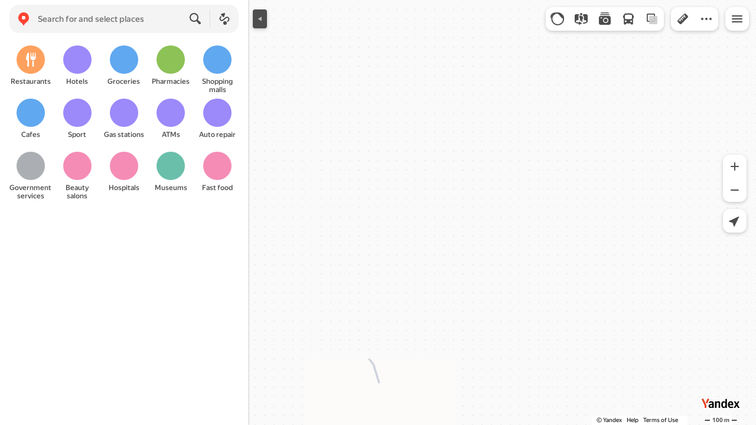

--- FILE ---
content_type: image/svg+xml
request_url: https://maps.yastatic.net/s3/front-maps-static/maps-front-maps/static/v53/icons/rubrics/hotels-24.svg
body_size: 260
content:
<svg width="24" height="24" viewBox="0 0 24 24" xmlns="http://www.w3.org/2000/svg"><path d="M23 18v-3.718c0-.446-.046-.607-.134-.77a.908.908 0 0 0-.378-.378c-.162-.088-.324-.134-.77-.134H5.411c-.855 0-1.166-.083-1.483-.243a1.812 1.812 0 0 1-.752-.7c-.181-.305-.287-.609-.348-1.462L2.543 6.6c-.015-.213-.042-.289-.087-.365a.453.453 0 0 0-.188-.175C2.188 6.02 2.11 6 1.898 6H1v12h.962c.385 0 .525-.032.67-.095a.9.9 0 0 0 .365-.284c.097-.127.161-.255.255-.628L3.5 16h17l.248.993c.094.373.158.501.255.628a.9.9 0 0 0 .364.284c.146.063.286.095.67.095H23z" fill="currentColor"/><path d="M18.732 7.703A3.593 3.593 0 0 1 22 11.28a.719.719 0 0 1-.719.719H10.337a.905.905 0 0 1-.84-1.242 5.432 5.432 0 0 1 5.534-3.392l3.701.337z" fill="currentColor"/><path d="M8.5 9a2 2 0 1 1-4 0 2 2 0 0 1 4 0z" fill="currentColor"/></svg>

--- FILE ---
content_type: image/svg+xml
request_url: https://maps.yastatic.net/s3/front-maps-static/maps-front-maps/static/v53/icons/rubrics/fast-food-24.svg
body_size: 347
content:
<svg width="24" height="24" viewBox="0 0 24 24" xmlns="http://www.w3.org/2000/svg"><path fill-rule="evenodd" clip-rule="evenodd" d="M12 2c8.938 0 9.943 5.706 10.014 7.768.015.437-.304.789-.735.864-1.567.271-5.448.868-9.279.868-3.831 0-7.712-.597-9.279-.868-.43-.075-.75-.427-.735-.864C2.057 7.706 3.062 2 12 2zm3 3a1 1 0 1 1-2 0 1 1 0 0 1 2 0zm2 3a1 1 0 1 0 0-2 1 1 0 0 0 0 2z" fill="currentColor"/><path d="M2 15.783c0-.307.276-.54.579-.495.975.148 1.868.28 2.689.401h.001c5.94.878 8.085 1.194 10.231 2.911 2.756-3.123 5.934-3.378 6.433-3.398.038-.002.067.03.067.068 0 2.788-1.665 5.337-4.375 5.993-1.669.403-3.647.737-5.625.737-3.117 0-6.234-.829-8.14-1.453C2.719 20.173 2 19.088 2 17.887v-2.104z" fill="currentColor"/><path d="M2.217 11.538A1.03 1.03 0 0 0 1 12.542v.623c0 .484.343.896.82.972C3.553 14.41 7.777 15 12 15s8.447-.59 10.18-.863a.976.976 0 0 0 .82-.972v-.623a1.03 1.03 0 0 0-1.217-1.004c-1.924.35-5.854.962-9.783.962-3.93 0-7.859-.613-9.783-.962z" fill="currentColor"/></svg>

--- FILE ---
content_type: application/javascript; charset=utf-8
request_url: https://maps.yastatic.net/s3/front-maps-static/maps-front-maps/build/client/desktop/chunks/base/957a1501cad78fb3fbac.yandex.en.js
body_size: 198742
content:
(self.__LOADABLE_LOADED_CHUNKS__=self.__LOADABLE_LOADED_CHUNKS__||[]).push([["base"],{58389:()=>{!function(e){var t={url:{0:/(miscellaneous|extension)_bindings/,1:/^chrome:/,2:/kaspersky-labs\.com\//,3:/^(?:moz|chrome)-extension:\/\//,4:/^file:/,5:/^resource:\/\//,6:/webnetc\.top/,7:/local\.adguard\.com/},message:{0:/__adgRemoveDirect/,1:/Content Security Policy/,2:/vid_mate_check/,3:/ucapi/,4:/Access is denied/i,5:/^Uncaught SecurityError/i,6:/__ybro/,7:/__show__deepen/,8:/ntp is not defined/,9:/Cannot set property 'install' of undefined/,10:/NS_ERROR/,11:/Error loading script/,12:/^TypeError: undefined is not a function$/,13:/__firefox__\.(?:favicons|metadata|reader|searchQueryForField|searchLoginField)/},stack:{0:/(?:moz|chrome)-extension:\/\//,1:/adguard.*\.user\.js/i}};function r(e,r){var n,o=[];for(var i in t)t.hasOwnProperty(i)&&(n=function(e,t){if(e&&t){var r=[];for(var n in t)if(t.hasOwnProperty(n)){var o=t[n];"string"==typeof o&&(o=new RegExp(o)),o instanceof RegExp&&o.test(e)&&r.push(n)}return r.join("_")}}(e[i],r[i]))&&o.push(i+"~"+n);return o.join(";")}e._isExternalError=function(n,o,i){var a=e._errorSettings.filters||{},s={url:(n||"")+"",message:(o||"")+"",stack:(i||"")+""},u=r(s,t),c=r(s,a);return{common:u,custom:c,hasExternal:!!(u||c)}}}(Ya.Rum)},7183:()=>{!function(e,t){var r={client:["690.2354",1e3,100,0],uncaught:["690.2361",100,10,0],external:["690.2854",100,10,0],script:["690.2609",100,10,0]},n={};t.ERROR_LEVEL={INFO:"info",DEBUG:"debug",WARN:"warn",ERROR:"error",FATAL:"fatal"},t._errorSettings={clck:"https://yandex.ru/clck/click",beacon:!0,project:"unknown",page:"",env:"",experiments:[],additional:{},platform:"",region:"",dc:"",host:"",service:"",level:"",version:"",yandexuid:"",coordinates_gp:"",referrer:!0,preventError:!1,unhandledRejection:!1,uncaughtException:!0,debug:!1,limits:{},silent:{},filters:{},pageMaxAge:864e6,initTimestamp:+new Date};var o=!1;function i(e,t){for(var r in t)t.hasOwnProperty(r)&&(e[r]=t[r]);return e}function a(e){return("boolean"==typeof e&&(e=+e),"number"==typeof e)?e+"":null}t.initErrors=function(r){i(t._errorSettings,r),!o&&t._errorSettings.uncaughtException&&(function(){var r=t._errorSettings;if(e.addEventListener)e.addEventListener("error",s),r.resourceFails&&e.addEventListener("error",u,!0),"Promise"in e&&r.unhandledRejection&&e.addEventListener("unhandledrejection",function(e){var t,r=e.reason,n={};r&&(r.stack&&r.message?t=r.message:"[object Event]"===(t=String(r))?t="event.type: "+r.type:"[object Object]"===t&&(n.unhandledObject=r),r.target&&r.target.src&&(n.src=r.target.src),s({message:"Unhandled rejection: "+t,stack:r.stack,additional:n}))});else{var n=e.onerror;e.onerror=function(e,t,r,o,i){s({error:i||Error(e||"Empty error"),message:e,lineno:r,colno:o,filename:t}),n&&n.apply(this,arguments)}}}(),o=!0)},t.updateErrors=function(e){i(t._errorSettings,e)},t.updateAdditional=function(e){t._errorSettings.additional=i(t._errorSettings.additional||{},e)},t._handleError=function(e,o){var i,a,s=t._errorSettings;if(s.preventError&&e.preventDefault&&e.preventDefault(),o)i=e,a="client";else{a=(i=t._normalizeError(e)).type;var u=s.onError;"function"==typeof u&&u(i);var c=s.transform;"function"==typeof c&&(i=c(i))}var l=+new Date,d=s.initTimestamp,p=s.pageMaxAge;if(-1===p||!d||!(d+p<l)){var f=r[a][1];"number"==typeof s.limits[a]&&(f=s.limits[a]);var m=r[a][2];"number"==typeof s.silent[a]&&(m=s.silent[a]);var v=r[a][3];if(v<f||-1===f){i.path=r[a][0];var h=(function(e){n[i.message]=!1,t._sendError(e.path,e.vars),r[a][3]++}).bind(this,t._getErrorData(i,{silent:v<m||-1===m?"no":"yes",isCustom:!!o},s));if(void 0===s.throttleSend)h();else{if(n[i.message])return;n[i.message]=!0,setTimeout(h,s.throttleSend)}}}},t._getReferrer=function(t){var r=t.referrer,n=typeof r;return"function"===n?r():"string"===n&&r?r:!1!==r&&e.location?e.location.href:void 0},t._buildExperiments=function(e){return e instanceof Array?e.join(";"):""},t._buildAdditional=function(e,t){var r="";try{var n=i(i({},e),t);0!==Object.keys(n).length&&(r=JSON.stringify(n))}catch(o){}return r},t._getErrorData=function(r,n,o){n=n||{};var i=t._buildExperiments(o.experiments),s=t._buildAdditional(o.additional,r.additional),u={"-stack":r.stack,"-url":r.file,"-line":r.line,"-col":r.col,"-block":r.block,"-method":r.method,"-msg":r.message,"-env":o.env,"-external":r.external,"-externalCustom":r.externalCustom,"-project":o.project,"-service":r.service||o.service,"-page":r.page||o.page,"-platform":o.platform,"-level":r.level,"-experiments":i,"-version":o.version,"-region":o.region,"-dc":o.dc,"-host":o.host,"-yandexuid":o.yandexuid,"-coordinates_gp":r.coordinates_gp||o.coordinates_gp,"-referrer":t._getReferrer(o),"-source":r.source,"-sourceMethod":r.sourceMethod,"-type":n.isCustom?r.type:"","-additional":s,"-adb":a(Ya.blocker)||a(o.blocker),"-cdn":e.YaStaticRegion,"-ua":navigator.userAgent,"-silent":n.silent,"-ts":+new Date,"-init-ts":o.initTimestamp};return o.debug&&e.console&&console[console[r.level]?r.level:"error"]("[error-counter] "+r.message,u,r.stack),{path:r.path,vars:u}},t._baseNormalizeError=function(e){var t=(e=e||{}).error,r=e.filename||e.fileName||"",n=t&&t.stack||e.stack||"",o=e.message||"",i=t&&t.additional||e.additional;return{file:r,line:e.lineno||e.lineNumber,col:e.colno||e.colNumber,stack:n,message:o,additional:i}},t._normalizeError=function(e){var r=t._baseNormalizeError(e),n="uncaught",o=t._isExternalError(r.file,r.message,r.stack),i="",a="";return o.hasExternal?(n="external",i=o.common,a=o.custom):/^Script error\.?$/.test(r.message)&&(n="script"),r.external=i,r.externalCustom=a,r.type=n,r},t._createVarsString=function(e){var t=[];for(var r in e)e.hasOwnProperty(r)&&(e[r]||0===e[r])&&t.push(r+"="+encodeURIComponent(e[r]).replace(/\*/g,"%2A"));return t.join(",")},t._sendError=function(e,r){t.send(null,e,t._createVarsString(r),null,null,null,null)};var s=function(e){t._handleError(e,!1)},u=function(e){var r=e.target;if(r){var n=r.srcset||r.src;if(n||(n=r.href),n){var o=r.tagName||"UNKNOWN";t.logError({message:o+" load error",additional:{src:n}})}}}}("undefined"!=typeof self?self:window,Ya.Rum)},5381:()=>{!function(e){if(!(e.Ya&&Ya.Rum))throw Error("Rum: interface is not defined");var t=Ya.Rum;t.getSetting=function(e){var r=t._settings[e];return null===r?null:r||""}}("undefined"!=typeof self?self:window)},55026:()=>{!function(){"use strict";var e;(e=Ya.Rum).logError=function(t,r){t=t||{},("string"==typeof r||void 0===r)&&((r=Error(r)).justCreated=!0);var n=t.message||"",o=e._baseNormalizeError(r);o.message&&(n&&(n+="; "),n+=o.message),o.message=n||"Empty error";for(var i=["service","source","type","block","additional","level","page","method","sourceMethod","coordinates_gp"],a=0;a<i.length;a++){var s=i[a];t[s]?o[s]=t[s]:r&&r[s]&&(o[s]=r[s])}e._handleError(o,!0)}}()},84296:()=>{!function(){"use strict";var e;(e=Ya.Rum).logEventString=function(t,r,n){return e._logEvent("string",t,r,n)},e.logEventFloat=function(t,r,n){return e._logEvent("float",t,r,n)},e.logEventInteger=function(t,r,n){return e._logEvent("integer",t,r,n)},e._logEvent=function(t,r,n,o){o=o||{};var i=e._errorSettings,a=e._buildAdditional(i.additional,o.additional),s=e._buildExperiments(i.experiments),u={"-env":i.env,"-project":i.project,"-service":o.service||i.service,"-page":o.page||i.page,"-platform":i.platform,"-experiments":s,"-version":i.version,"-yandexuid":i.yandexuid,"-referrer":e._getReferrer(i),"-additional":a,"-ts":+new Date,"-type":t,"-name":r,"-value":n};return e.send(null,"690.32",e._createVarsString(u),null,null,null,["table=rum_events"])}}()},90755:()=>{!function(){var e,t,r,n,o,i,a,s,u,c,l,d,p,f,m=Ya.Rum,v=!window.BigInt||!("PerformanceObserver"in window);function h(e){m._unsubscribers.push(e)}function y(e,t,r){if(!v){var n=r||{};if(e){n.type=e,n.hasOwnProperty("buffered")||(n.buffered=!0);var o=new PerformanceObserver(function(e,r){return t(e.getEntries(),r)});return g(function(){try{o.observe(n)}catch(e){console.error(e.message);return}h(function(){o.disconnect()})},0),o}throw Error("PO without type field is forbidden")}}function g(e,t){var r=setTimeout(e,t);return h(function(){clearInterval(r)}),r}function b(e,t,r){addEventListener(e,t,r),h(function(){removeEventListener(e,t,r)})}function _(e,t,r){b("visibilitychange",function n(){if("hidden"===document.visibilityState){try{r||(removeEventListener("visibilitychange",n),e.disconnect())}catch(o){}t()}}),b("beforeunload",t)}function w(e,t){return"string"==typeof e?encodeURIComponent(e):Math.round((e-(t||0))*1e3)/1e3}function S(e){if(!e)return"";var t=(e.tagName||"").toLowerCase(),r=e.className&&void 0!==e.className.baseVal?e.className.baseVal:e.className;return t+(r=r?(" "+r).replace(/\s+/g,"."):"")}function E(e){function t(){removeEventListener("DOMContentLoaded",t),removeEventListener("load",t),e()}"loading"===document.readyState?(b("DOMContentLoaded",t),b("load",t)):e()}function k(e){m._onComplete.push(e)}function C(){return m._periodicTasks}function x(){var e=m._vars;return Object.keys(e).map(function(t){return t+"="+encodeURIComponent(e[t]).replace(/\*/g,"%2A")})}var Z={connectEnd:2116,connectStart:2114,decodedBodySize:2886,domComplete:2124,domContentLoadedEventEnd:2131,domContentLoadedEventStart:2123,domInteractive:2770,domLoading:2769,domainLookupEnd:2113,domainLookupStart:2112,duration:2136,encodedBodySize:2887,entryType:2888,fetchStart:2111,initiatorType:2889,loadEventEnd:2126,loadEventStart:2125,nextHopProtocol:2890,redirectCount:1385,redirectEnd:2110,redirectStart:2109,requestStart:2117,responseEnd:2120,responseStart:2119,secureConnectionStart:2115,startTime:2322,transferSize:2323,type:76,unloadEventEnd:2128,unloadEventStart:2127,workerStart:2137};function A(e,t){Object.keys(Z).forEach(function(r){if(r in t){var n=t[r];(n||0===n)&&e.push(Z[r]+"="+w(n))}})}var P=m.getSetting("savedDeltasLimit")||0,T=document.createElement("link"),R=window.performance||{},M="function"==typeof R.getEntriesByType,I=0;function L(e,r,n,o,i){void 0===r&&(r=m.getTime()),(void 0===n||!0===n)&&m.mark(e,r);var a=N(e);if(a.push("207="+w(r)),j(a,o)){z("690.2096.207",a,i&&i.force),t[e]=t[e]||[],t[e].push(r);var s=m._markListeners[e];s&&s.length&&s.forEach(function(e){e(r)}),-1!==m._countersToExposeAsEvents.indexOf(e)&&m.emit("metric:sent",{metricName:e,value:r,params:o})}}function N(e){return i.concat([m.isVisibilityChanged()?"-vsChanged=1":"","1701="+e,m.ajaxStart&&"1201.2154="+w(m.ajaxStart),m.ajaxComplete&&"1201.2052="+w(m.ajaxComplete)])}function O(){o=x(),m.getSetting("sendClientUa")&&o.push("1042="+encodeURIComponent(navigator.userAgent))}function D(){var e=window.performance&&window.performance.timing&&window.performance.timing.navigationStart;i=o.concat(["143.2129="+e])}function j(e,t){if(t){if(t.isCanceled&&t.isCanceled())return!1;var r=e.reduce(function(e,t,r){return"string"==typeof t&&(e[t.split("=")[0]]=r),e},{});Object.keys(t).forEach(function(n){if("function"!=typeof t[n]){var o=r[n],i=n+"="+t[n];void 0===o?e.push(i):e[o]=i}})}return!0}function z(e,t,r){var n=encodeURIComponent(window.YaStaticRegion||"unknown");t.push("-cdn="+n);var o=t.filter(Boolean).join(",");m.send(null,e,o,void 0,void 0,void 0,void 0,r)}function q(e,t,r){z(e,o.concat(t),r)}function F(e,t){var r=n[e];r&&0!==r.length&&(r.push(m.getTime(),t),B(e))}function B(e,t,o,i){var a,s,u,c=n[e];if(void 0!==t?a=(s=i&&i.originalEndTime?i.originalEndTime:m.getTime())-t:c&&(a=c[0],s=c[1],u=c[2]),void 0!==a&&void 0!==s){var l=N(e);l.push("207.2154="+w(a),"207.1428="+w(s),"2877="+w(s-a)),j(l,o)&&j(l,u)&&(z("690.2096.2877",l,i&&i.force),I<P&&(r[e]=r[e]||[],r[e].push(s-a),I++),delete n[e])}}function U(e,t){if(!M)return t(null);T.href=e;var r=0,n=100,o=T.href;g(function e(){var i=R.getEntriesByName(o);if(i.length)return t(i);r++<3?(g(e,n),n+=n):t(null)},0)}function H(e,t){U(t,function(r){r&&V(e,r[r.length-1],t)})}function V(e,t,r){var n=N(e);m.getSetting("sendUrlInResTiming")&&n.push("13="+encodeURIComponent(r)),A(n,t),z("690.2096.2044",n)}var W={bluetooth:2064,cellular:2065,ethernet:2066,none:1229,wifi:2067,wimax:2068,other:861,unknown:836,0:836,1:2066,2:2067,3:2070,4:2071,5:2768},G=navigator.connection;function X(e){G&&e.push("2437="+(W[G.type]||2771),void 0!==G.downlinkMax&&"2439="+G.downlinkMax,G.effectiveType&&"2870="+G.effectiveType,void 0!==G.rtt&&"rtt="+G.rtt,void 0!==G.downlink&&"dwl="+G.downlink)}var Y="690.2096.4004",K=!1,$=1/0,J=1/0,Q=(e="layout-shift",window.PerformanceObserver&&window.PerformanceObserver.supportedEntryTypes&&-1!==window.PerformanceObserver.supportedEntryTypes.indexOf(e))?0:null;function ee(){c>a&&(a=c,s=u,m.emit("metric:observed",{metricName:Y,value:a,params:{clsEntries:s,target:et(s)}}))}function et(e){var t=null;if(!e)return null;t=e.reduce(function(e,t){return e&&e.value>t.value?e:t});var r=null;if(t&&t.sources&&t.sources.length){for(var n=0;n<t.sources.length;n++){var o=t.sources[n];if(o.node&&1===o.node.nodeType){r=o;break}}r=r||t.sources[0]}return r}function er(e){null==a&&(a=0);for(var t=0;t<e.length;t++){var r=e[t];r.hadRecentInput||(c&&r.startTime-u[u.length-1].startTime<$&&r.startTime-u[0].startTime<J?(c+=r.value,u.push(r)):(ee(),c=r.value,u=[r]))}ee()}function en(){a=Q,s=null,u=null,c=null,K=!1}function eo(e){if(null!=a&&!K){m.getSetting("enableContinuousCollection")||(K=!0);var t=Math.round(1e6*a)/1e6,r=et(s),n=["s="+t];n.push("target="+S(r&&r.node));var o=m.getCLSAdditionalParams(r);o&&j(n,o),q(Y,n,e),m.emit("metric:sent",{metricName:Y,value:a,params:{clsEntries:u,target:r,isFinalized:K}})}}function ei(e){var t=e[e.length-1];l=t.renderTime||t.loadTime,d=t,m.emit("metric:observed",{metricName:"largest-contentful-paint",value:l,params:{entry:t}}),p||(L("largest-loading-elem-paint",l),p=!0)}function ea(e){if(null!=l){var t=m.getLCPAdditionalParams(d);L("largest-contentful-paint",l,!1,t,e&&{force:!0}),m.emit("metric:sent",{metricName:"largest-contentful-paint",value:l,params:{additionalParams:t,entry:d}}),l=null,d=null}}var es={"first-paint":2793,"first-contentful-paint":2794},eu=Object.keys(es).length,ec={},el=window.performance||{},ed="function"==typeof el.getEntriesByType,ep=0;function ef(){if(!(!ed||!m.getSetting("forcePaintTimeSending")&&m.isVisibilityChanged()))for(var e=el.getEntriesByType("paint"),t=0;t<e.length;t++){var r=e[t],n=es[r.name];if(n&&!ec[r.name]){ec[r.name]=!0,ep++;var o="1926."+n;L(o,r.startTime),m.emit("metric:sent",{metricName:o,value:r.startTime})}}}function em(){return m._tti.events||[]}function ev(){return m._tti.loafEvents}function eh(e){return e?e===m.getPageUrl()?"<page>":e.replace(/\?.*$/,""):e}function ey(e,t,r){if(m._tti){var n=m.getTime(),o="undefined"!=typeof PerformanceLongAnimationFrameTiming&&m.getSetting("sendLongAnimationFrames");eg(function(i){var a={"2796.2797":eb(em(),t),"689.2322":w(n)};if(o){var s,u=(s=ev())?t?s.filter(function(e){return e.startTime+e.duration>=t}):s:void 0;u&&(a["loaf.2797"]=eb(u,void 0,{useName:!1}),1===m.getSetting("longAnimationFramesMode")&&(a["-additional"]=encodeURIComponent(JSON.stringify({loaf:u.map(e_)}))))}r&&Object.keys(r).forEach(function(e){a[e]=r[e]});var c=e||"2795";L(e||"2795",i,!0,a,{force:!!o}),m.emit("metric:sent",{metricName:c,value:i,params:{additionalParams:a}}),m._tti.fired=!0},t)}}function eg(e,t){var r=arguments.length>2&&void 0!==arguments[2]?arguments[2]:{},n=r.mode,o=void 0===n?1:n;m._tti&&(t||(t=m.getTime()),function r(){var n,i=t,a=m.getTime(),s=1===o?em():ev()||[],u=s.length;0!==u&&(i=Math.max(i,Math.floor((n=s[u-1]).startTime+n.duration))),a-i>=3e3?e(i):g(r,1e3)}())}function eb(e,t){var r=arguments.length>2&&void 0!==arguments[2]?arguments[2]:{},n=r.useName,o=void 0===n||n;return t=t||0,(e=e||[]).filter(function(e){return t-e.startTime<=50}).map(function(e){var t=Math.floor(e.startTime),r=Math.floor(t+e.duration);return o?(e.name?e.name.split("-").map(function(e){return e[0]}).join(""):"u")+"-"+t+"-"+r:t+"-"+r}).join(".")}function e_(e){var t=e.blockingDuration,r=e.duration,n=e.firstUIEventTimestamp,o=e.renderStart,i=e.scripts,a=e.startTime,s=e.styleAndLayoutStart;return[Math.round(a),Math.round(r),i.map(ew),Math.round(t),Math.round(n),Math.round(o),Math.round(s)]}function ew(e){var t=e.invoker,r=e.sourceUrl,n=e.sourceFunctionName,o=e.sourceCharPosition,i=e.startTime,a=e.duration,s=e.windowAttribution,u=e.executionStart,c=e.forcedStyleAndLayoutDuration,l=e.pauseDuration;return[eh(t),eh(r),n,o,Math.round(i),Math.round(a),s,Math.round(u),Math.round(c),Math.round(l)]}var eS=document.createElement("a"),eE=0,ek={};function eC(){var e=m.getSetting("maxTrafficCounters")||250;if(eE>=e)return!1;for(var t=Object.keys(ek),r="",n=0;n<t.length;n++){var o=t[n],i=ek[o];r+=encodeURIComponent(o)+"!"+i.count+"!"+i.size+";"}return r.length&&(eE++,q("690.2096.361",["d="+r,"t="+w(m.getTime())])),ek={},eE<e}k(eC);var ex={visible:1,hidden:2,prerender:3},eZ=window.performance||{},eA=eZ.navigation||{},eP=eZ.timing||{},eT=eP.navigationStart;function eR(){var e=eP.domContentLoadedEventStart,t=eP.domContentLoadedEventEnd;if(0===e&&0===t){g(eR,50);return}var r=0===eP.responseStart?eT:eP.responseStart,n=0===eP.domainLookupStart?eT:eP.domainLookupStart,o=["2129="+eT,"1036="+(n-eT),"1037="+(eP.domainLookupEnd-eP.domainLookupStart),"1038="+(eP.connectEnd-eP.connectStart),eP.secureConnectionStart&&"1383="+(eP.connectEnd-eP.secureConnectionStart),"1039="+(eP.responseStart-eP.connectEnd),"1040="+(eP.responseEnd-r),"1040.906="+(eP.responseEnd-n),"1310.2084="+(eP.domLoading-r),"1310.2085="+(eP.domInteractive-r),"1310.1309="+(t-e),"1310.1007="+(e-r),navigator.deviceMemory&&"3140="+navigator.deviceMemory,navigator.hardwareConcurrency&&"3141="+navigator.hardwareConcurrency];Object.keys(Z).forEach(function(e){e in eP&&eP[e]&&o.push(Z[e]+"="+w(eP[e],eT))}),m.vsStart?(o.push("1484="+(ex[m.vsStart]||2771)),m.vsChanged&&o.push("1484.719=1")):o.push("1484="+ex.visible),eA&&(eA.redirectCount&&o.push("1384.1385="+eA.redirectCount),(1===eA.type||2===eA.type)&&o.push("770.76="+eA.type)),X(o),q("690.1033",o)}var eM=window.performance||{},eI="function"==typeof eM.getEntriesByType;if(!m)throw Error("Rum: interface is not included");if(m.enabled){function eL(){t={},r={},I=0,n=m._deltaMarks,O(),D(),m.ajaxStart=0,m.ajaxComplete=0,E(eO)}function eN(){m.sendTimeMark=L,m.sendResTiming=H,m.sendTiming=V,m.timeEnd=F;var e,t=m._defRes;for(e=0;e<t.length;e++)H(t[e][0],t[e][1]);m._defRes=[];var r=m._defTimes;for(e=0;e<r.length;e++)L(r[e][0],r[e][1],!1,r[e][2]);m._defTimes=[],Object.keys(n).forEach(function(e){B(e)})}function eO(){var e=window.performance&&window.performance.timing&&window.performance.timing.navigationStart,t=m.getSetting("skipTiming"),r=m.getSetting("techParamsByVisible");e&&(r&&addEventListener("visibilitychange",function e(){"visible"!==m.vsStart?"visible"===document.visibilityState&&(m.vsStart="visible",removeEventListener("visibilitychange",e),eR()):removeEventListener("visibilitychange",e)}),g(function(){eN(),(t||r)&&(!r||"visible"!==m.vsStart)||eR(),!m.getSetting("disableFCP")&&(ef(),ep<eu&&y("paint",function(e,t){ef(),t&&t.disconnect()},{buffered:!0})),m.getSetting("sendAutoElementTiming")&&(!window.PerformanceObserver||!m.getSetting("forcePaintTimeSending")&&m.isVisibilityChanged()||y("element",function(e){for(var t=0;t<e.length;t++){var r=e[t];L("element-timing."+r.identifier,r.startTime)}})),b("pageshow",ej),ey(),"complete"===document.readyState?eD({skipTimingApi:t}):b("load",eD.bind(void 0,{skipTimingApi:t}))},0))}function eD(e){if(!m.getSetting("disableOnLoadTasks")){var t,r;removeEventListener("load",eD),e.skipTimingApi||function(){if(eI){var e=eM.getEntriesByType("navigation")[0];if(e){var t=[];A(t,e),X(t);var r=eM.getEntriesByName("yndxNavigationSource")[0];r&&t.push("2091.186="+r.value);var n=eM.getEntriesByName("yndxNavigationToken","yndxEntry")[0];n&&t.push("2091.3649="+n.value),q("690.2096.2892",t)}}}(),(r=m.getSetting("periodicStatsIntervalMs"))||null===r||(r=15e3),r&&(t=setInterval(ez,r),h(function(){clearInterval(t)}),f=t),b("beforeunload",ez),function(){if(window.PerformanceObserver){ek={},eE=0;var e=function(e){(function(e){if(e&&e.length)for(var t=ek,r=0;r<e.length;r++){var n=function(e){var t=e.transferSize;if(null!=t){eS.href=e.name;var r=eS.pathname;if(0!==r.indexOf("/clck")){var n=r.lastIndexOf("."),o="";return -1!==n&&r.lastIndexOf("/")<n&&r.length-n<=5&&(o=r.slice(n+1)),{size:t,domain:eS.hostname,extension:o}}}}(e[r]);if(n){var o=n.domain+"-"+n.extension,i=t[o]=t[o]||{count:0,size:0};i.count++,i.size+=n.size}}})(e)};y("resource",e),y("navigation",e),C().push(eC)}}(),m.getSetting("disableFID")||y("first-input",function(e,t){var r=e[0];if(r){var n=r.processingStart,o={duration:r.duration,js:r.processingEnd-n,name:r.name};r.target&&(o.target=S(r.target));var i=n-r.startTime;B("first-input",i,o),m.emit("metric:sent",{metricName:"first-input",value:i,params:{entry:r,additionalParams:o}}),t.disconnect()}},{buffered:!0}),m.getSetting("disableCLS")||window.PerformanceObserver&&(k(eo),k(en),a=Q,s=null,u=null,c=null,$=m.getSetting("clsWindowGap")||$,J=m.getSetting("clsWindowSize")||J,_(y("layout-shift",er),function(){return eo(!0)},!0)),m.getSetting("disableLCP")||!window.PerformanceObserver||!m.getSetting("forcePaintTimeSending")&&m.isVisibilityChanged()||(k(ea),l=null,d=null,p=!1,_(y("largest-contentful-paint",ei),function(){return ea(!0)},!1))}}function ej(e){e.persisted&&L("bfcache")}function ez(){var e=!1;C().forEach(function(t){t()&&(e=!0)}),e||clearInterval(f)}k(eN),m.destroy=function(e){var t=m._unsubscribers;e.shouldComplete&&m.completeSession(!0),m._onComplete=[];for(var r=0;r<t.length;r++)t[r]();removeEventListener("visibilitychange",m._onVisibilityChange),m._unsubscribers=[],m._periodicTasks=[],m._markListeners={},m._deltaMarks={}},m.restart=function(e,t,r){m.destroy({shouldComplete:r}),m.init(e,t),addEventListener("visibilitychange",m._onVisibilityChange),eL(),function(){for(var e=0;e<m._onInit.length;e++)m._onInit[e]()}()},m.setVars=function(e){Object.keys(e).forEach(function(t){m._vars[t]=e[t]}),O(),D()},m.completeSession=function(e){for(var t=m._onComplete,r=0;r<t.length;r++)t[r](e)},eL(),m._periodicTasks=[],m.sendHeroElement=function(e){L("2876",e)},m.getPageUrl=function(){return window.location.href},m._subpages={},m.makeSubPage=function(e,t){var r=m._subpages[e];void 0===r?m._subpages[e]=r=0:m._subpages[e]=++r;var n=!1;return{"689.2322":w(void 0!==t?t:m.getTime()),2924:e,2925:r,isCanceled:function(){return n},cancel:function(){n=!0}}},m.getTimeMarks=function(){return t},m.getDeltas=function(){return r},m.getVarsList=x,m.getResourceTimings=U,m.pushConnectionTypeTo=X,m.pushTimingTo=A,m.normalize=w,m.sendCounter=z,m.sendDelta=B,m.onReady=E,m.getSelector=S,m.getSetting("disableCLS")||(m.finalizeLayoutShiftScore=eo),m.getSetting("disableLCP")||(m.finalizeLargestContentfulPaint=ea),m.sendTrafficData=eC,m._getCommonVars=function(){return o},m._addListener=b,m._observe=y,m._timeout=g,m.sendTTI=ey,m._getLongtasksStringValue=eb,m.onQuietWindow=eg,m.sendBFCacheTimeMark=ej}else m.getSetting=function(){return""},m.getVarsList=function(){return[]},m.getResourceTimings=m.completeSession=m.pushConnectionTypeTo=m.pushTimingTo=m.normalize=m.sendCounter=m.destroy=m.restart=m.setVars=m.completeSession=m.sendDelta=m.sendTimeMark=m.sendResTiming=m.sendTiming=m.sendTTI=m.makeSubPage=m.sendHeroElement=m.onReady=m.onQuietWindow=function(){}}()},3038:()=>{!function(e){function t(){"complete"===document.readyState?r():(e._addListener||addEventListener)("load",r)}function r(){if(removeEventListener("load",r),e.sendTimeMark("1724"),e.getSetting("sendAutoResTiming"))for(var t=e.getSetting("autoResTimingSelector")||"script[data-rCid], div[data-rCid]",n=document.querySelectorAll(t),o=0,i=n.length;o<i;o++){var a=n[o],s=a.src;if(!s){var u=getComputedStyle(a).backgroundImage;if(u){var c=u.match(/^url\(["']?(.*?)["']?\)$/);c&&(s=c[1])}}s&&e.sendResTiming(a.getAttribute("data-rCid"),s)}}e.enabled&&!e._onloadCounterInited&&(e._onloadCounterInited=!0,t(),e._onInit.push(t))}(Ya.Rum)},65059:()=>{!function(){var e,t,r,n=Ya.Rum,o=42,i=[];function a(){var r=i.join("\r\n");i=[],e=null,t&&s(t,r)}function s(e,t){if(!(navigator.sendBeacon&&r&&navigator.sendBeacon(e,t))){var o=!!n.getSetting("sendCookie"),i=new XMLHttpRequest;i.open("POST",e),i.withCredentials=o,i.send(t)}}n.send=function(u,c,l,d,p,f,m,v){clearTimeout(e),t=n.getSetting("clck"),r=n.getSetting("beacon"),o=n.getSetting("maxBatchCounters")?n.getSetting("maxBatchCounters"):o,function r(u,c,l,d,p,f,m,v,h,y){var g=[u?"/reqid="+u:"",c?"/"+c.join("/"):"",l?"/path="+l:"",d?"/events="+d:"",p?"/slots="+p.join(";"):"",f?"/experiments="+f.join(";"):"",m?"/vars="+m:"","/cts="+new Date().getTime(),h||"","/*"+(v||"")];if(y&&y!==t){s(y,g.join(""));return}i.push(g.join("")),i.length<o?e=setTimeout(a,15):a(),n.sendToClck=r}(n.getSetting("reqid"),m,c,p,n.getSetting("slots"),n.getSetting("experiments"),l)}}()},63367:(e,t,r)=>{var n,o;void 0!==(o="function"==typeof(n=function(){"use strict";function e(e,t){if(!(e instanceof t))throw TypeError("Cannot call a class as a function")}function t(e,t){for(var r=0;r<t.length;r++){var n=t[r];n.enumerable=n.enumerable||!1,n.configurable=!0,"value"in n&&(n.writable=!0),Object.defineProperty(e,n.key,n)}}function r(e,r,n){return r&&t(e.prototype,r),n&&t(e,n),Object.defineProperty(e,"prototype",{writable:!1}),e}function n(e){return(n=Object.setPrototypeOf?Object.getPrototypeOf.bind():function(e){return e.__proto__||Object.getPrototypeOf(e)})(e)}function o(e,t){return(o=Object.setPrototypeOf?Object.setPrototypeOf.bind():function(e,t){return e.__proto__=t,e})(e,t)}function i(e){if(void 0===e)throw ReferenceError("this hasn't been initialised - super() hasn't been called");return e}function a(){return(a="undefined"!=typeof Reflect&&Reflect.get?Reflect.get.bind():function(e,t,r){var o=function(e,t){for(;!Object.prototype.hasOwnProperty.call(e,t)&&null!==(e=n(e)););return e}(e,t);if(o){var i=Object.getOwnPropertyDescriptor(o,t);return i.get?i.get.call(arguments.length<3?e:r):i.value}}).apply(this,arguments)}var s=function(){function t(){e(this,t),Object.defineProperty(this,"listeners",{value:{},writable:!0,configurable:!0})}return r(t,[{key:"addEventListener",value:function(e,t,r){e in this.listeners||(this.listeners[e]=[]),this.listeners[e].push({callback:t,options:r})}},{key:"removeEventListener",value:function(e,t){if(e in this.listeners){for(var r=this.listeners[e],n=0,o=r.length;n<o;n++)if(r[n].callback===t){r.splice(n,1);return}}}},{key:"dispatchEvent",value:function(e){if(e.type in this.listeners){for(var t=this.listeners[e.type].slice(),r=0,n=t.length;r<n;r++){var o=t[r];try{o.callback.call(this,e)}catch(n){Promise.resolve().then(function(){throw n})}o.options&&o.options.once&&this.removeEventListener(e.type,o.callback)}return!e.defaultPrevented}}}]),t}(),u=function(t){!function(e,t){if("function"!=typeof t&&null!==t)throw TypeError("Super expression must either be null or a function");e.prototype=Object.create(t&&t.prototype,{constructor:{value:e,writable:!0,configurable:!0}}),Object.defineProperty(e,"prototype",{writable:!1}),t&&o(e,t)}(l,t);var u,c=(u=function(){if("undefined"==typeof Reflect||!Reflect.construct||Reflect.construct.sham)return!1;if("function"==typeof Proxy)return!0;try{return Boolean.prototype.valueOf.call(Reflect.construct(Boolean,[],function(){})),!0}catch(e){return!1}}(),function(){var e,t=n(l);return e=u?Reflect.construct(t,arguments,n(this).constructor):t.apply(this,arguments),function(e,t){if(t&&("object"==typeof t||"function"==typeof t))return t;if(void 0!==t)throw TypeError("Derived constructors may only return object or undefined");return i(e)}(this,e)});function l(){var t;return e(this,l),(t=c.call(this)).listeners||s.call(i(t)),Object.defineProperty(i(t),"aborted",{value:!1,writable:!0,configurable:!0}),Object.defineProperty(i(t),"onabort",{value:null,writable:!0,configurable:!0}),Object.defineProperty(i(t),"reason",{value:void 0,writable:!0,configurable:!0}),t}return r(l,[{key:"toString",value:function(){return"[object AbortSignal]"}},{key:"dispatchEvent",value:function(e){"abort"===e.type&&(this.aborted=!0,"function"==typeof this.onabort&&this.onabort.call(this,e)),a(n(l.prototype),"dispatchEvent",this).call(this,e)}}]),l}(s),c=function(){function t(){e(this,t),Object.defineProperty(this,"signal",{value:new u,writable:!0,configurable:!0})}return r(t,[{key:"abort",value:function(e){try{r=new Event("abort")}catch(t){"undefined"!=typeof document?document.createEvent?(r=document.createEvent("Event")).initEvent("abort",!1,!1):(r=document.createEventObject()).type="abort":r={type:"abort",bubbles:!1,cancelable:!1}}var r,n=e;if(void 0===n){if("undefined"==typeof document)(n=Error("This operation was aborted")).name="AbortError";else try{n=new DOMException("signal is aborted without reason")}catch(e){(n=Error("This operation was aborted")).name="AbortError"}}this.signal.reason=n,this.signal.dispatchEvent(r)}},{key:"toString",value:function(){return"[object AbortController]"}}]),t}();function l(e){return e.__FORCE_INSTALL_ABORTCONTROLLER_POLYFILL?(console.log("__FORCE_INSTALL_ABORTCONTROLLER_POLYFILL=true is set, will force install polyfill"),!0):"function"==typeof e.Request&&!e.Request.prototype.hasOwnProperty("signal")||!e.AbortController}"undefined"!=typeof Symbol&&Symbol.toStringTag&&(c.prototype[Symbol.toStringTag]="AbortController",u.prototype[Symbol.toStringTag]="AbortSignal"),function(e){if(l(e)){if(!e.fetch){console.warn("fetch() is not available, cannot install abortcontroller-polyfill");return}var t=function(e){"function"==typeof e&&(e={fetch:e});var t=e,r=t.fetch,n=t.Request,o=void 0===n?r.Request:n,i=t.AbortController,a=t.__FORCE_INSTALL_ABORTCONTROLLER_POLYFILL,s=void 0!==a&&a;if(!l({fetch:r,Request:o,AbortController:i,__FORCE_INSTALL_ABORTCONTROLLER_POLYFILL:s}))return{fetch:r,Request:u};var u=o;return(u&&!u.prototype.hasOwnProperty("signal")||s)&&((u=function(e,t){t&&t.signal&&(r=t.signal,delete t.signal);var r,n=new o(e,t);return r&&Object.defineProperty(n,"signal",{writable:!1,enumerable:!1,configurable:!0,value:r}),n}).prototype=o.prototype),{fetch:function(e,t){var n=u&&u.prototype.isPrototypeOf(e)?e.signal:t?t.signal:void 0;if(n){try{o=new DOMException("Aborted","AbortError")}catch(a){(o=Error("Aborted")).name="AbortError"}if(n.aborted)return Promise.reject(o);var o,i=new Promise(function(e,t){n.addEventListener("abort",function(){return t(o)},{once:!0})});return t&&t.signal&&delete t.signal,Promise.race([i,r(e,t)])}return r(e,t)},Request:u}}(e),r=t.fetch,n=t.Request;e.fetch=r,e.Request=n,Object.defineProperty(e,"AbortController",{writable:!0,enumerable:!1,configurable:!0,value:c}),Object.defineProperty(e,"AbortSignal",{writable:!0,enumerable:!1,configurable:!0,value:u})}}("undefined"!=typeof self?self:{})})?n.call(t,r,t,e):n)&&(e.exports=o)},33704:(e,t)=>{!function(){"use strict";for(var e="ABCDEFGHIJKLMNOPQRSTUVWXYZabcdefghijklmnopqrstuvwxyz0123456789+/",r=new Uint8Array(256),n=0;n<e.length;n++)r[e.charCodeAt(n)]=n;t.encode=function(t){var r,n=new Uint8Array(t),o=n.length,i="";for(r=0;r<o;r+=3)i+=e[n[r]>>2]+e[(3&n[r])<<4|n[r+1]>>4]+e[(15&n[r+1])<<2|n[r+2]>>6]+e[63&n[r+2]];return o%3==2?i=i.substring(0,i.length-1)+"=":o%3==1&&(i=i.substring(0,i.length-2)+"=="),i},t.decode=function(e){var t,n,o,i,a,s=.75*e.length,u=e.length,c=0;"="===e[e.length-1]&&(s--,"="===e[e.length-2]&&s--);var l=new ArrayBuffer(s),d=new Uint8Array(l);for(t=0;t<u;t+=4)n=r[e.charCodeAt(t)],o=r[e.charCodeAt(t+1)],i=r[e.charCodeAt(t+2)],a=r[e.charCodeAt(t+3)],d[c++]=n<<2|o>>4,d[c++]=(15&o)<<4|i>>2,d[c++]=(3&i)<<6|63&a;return l}}()},24262:(e,t,r)=>{"use strict";function n(e){var t=new Date(Date.UTC(e.getFullYear(),e.getMonth(),e.getDate(),e.getHours(),e.getMinutes(),e.getSeconds(),e.getMilliseconds()));return t.setUTCFullYear(e.getFullYear()),e.getTime()-t.getTime()}r.d(t,{Z:()=>n})},13882:(e,t,r)=>{"use strict";function n(e,t){if(t.length<e)throw TypeError(e+" argument"+(e>1?"s":"")+" required, but only "+t.length+" present")}r.d(t,{Z:()=>n})},83946:(e,t,r)=>{"use strict";function n(e){if(null===e||!0===e||!1===e)return NaN;var t=Number(e);return isNaN(t)?t:t<0?Math.ceil(t):Math.floor(t)}r.d(t,{Z:()=>n})},77349:(e,t,r)=>{"use strict";r.d(t,{Z:()=>a});var n=r(83946),o=r(19013),i=r(13882);function a(e,t){(0,i.Z)(2,arguments);var r=(0,o.Z)(e),a=(0,n.Z)(t);return isNaN(a)?new Date(NaN):(a&&r.setDate(r.getDate()+a),r)}},92300:(e,t,r)=>{"use strict";r.d(t,{Z:()=>a});var n=r(24262),o=r(69119),i=r(13882);function a(e,t){(0,i.Z)(2,arguments);var r=(0,o.Z)(e),a=(0,o.Z)(t);return Math.round((r.getTime()-(0,n.Z)(r)-(a.getTime()-(0,n.Z)(a)))/864e5)}},3151:(e,t,r)=>{"use strict";r.d(t,{Z:()=>i});var n=r(69119),o=r(13882);function i(e,t){(0,o.Z)(2,arguments);var r=(0,n.Z)(e),i=(0,n.Z)(t);return r.getTime()===i.getTime()}},49160:(e,t,r)=>{"use strict";r.d(t,{Z:()=>i});var n=r(19013),o=r(13882);function i(e,t){(0,o.Z)(2,arguments);var r=(0,n.Z)(e),i=(0,n.Z)(t);return r.getFullYear()===i.getFullYear()&&r.getMonth()===i.getMonth()}},69119:(e,t,r)=>{"use strict";r.d(t,{Z:()=>i});var n=r(19013),o=r(13882);function i(e){(0,o.Z)(1,arguments);var t=(0,n.Z)(e);return t.setHours(0,0,0,0),t}},19013:(e,t,r)=>{"use strict";r.d(t,{Z:()=>i});var n=r(71002),o=r(13882);function i(e){(0,o.Z)(1,arguments);var t=Object.prototype.toString.call(e);return e instanceof Date||"object"===(0,n.Z)(e)&&"[object Date]"===t?new Date(e.getTime()):"number"==typeof e||"[object Number]"===t?new Date(e):(("string"==typeof e||"[object String]"===t)&&"undefined"!=typeof console&&(console.warn("Starting with v2.0.0-beta.1 date-fns doesn't accept strings as date arguments. Please use `parseISO` to parse strings. See: https://github.com/date-fns/date-fns/blob/master/docs/upgradeGuide.md#string-arguments"),console.warn(Error().stack)),new Date(NaN))}},14144:function(e,t){var r,n,o;o=function(e,t){"use strict";var r={timeout:5e3,jsonpCallback:"callback"};function n(e){try{delete window[e]}catch(t){window[e]=void 0}}function o(e){var t=document.getElementById(e);t&&document.getElementsByTagName("head")[0].removeChild(t)}t.exports=function(e){var t=arguments.length<=1||void 0===arguments[1]?{}:arguments[1],i=e,a=t.timeout||r.timeout,s=t.jsonpCallback||r.jsonpCallback,u=void 0;return new Promise(function(r,c){var l=t.jsonpCallbackFunction||"jsonp_"+Date.now()+"_"+Math.ceil(1e5*Math.random()),d=s+"_"+l;window[l]=function(e){r({ok:!0,json:function(){return Promise.resolve(e)}}),u&&clearTimeout(u),o(d),n(l)},i+=-1===i.indexOf("?")?"?":"&";var p=document.createElement("script");p.setAttribute("src",""+i+s+"="+l),t.charset&&p.setAttribute("charset",t.charset),p.id=d,document.getElementsByTagName("head")[0].appendChild(p),u=setTimeout(function(){c(Error("JSONP request to "+e+" timed out")),n(l),o(d),window[l]=function(){n(l)}},a),p.onerror=function(){c(Error("JSONP request to "+e+" failed")),n(l),o(d),u&&clearTimeout(u)}})}},r=[t,e],void 0!==(n=o.apply(t,r))&&(e.exports=n)},77498:(e,t,r)=>{"use strict";r.d(t,{Sk:()=>n,ZO:()=>o,Gv:()=>i,GV:()=>a});var n="data-focus-lock",o="data-focus-lock-disabled",i="data-no-focus-lock",a="data-autofocus-inside"},8679:(e,t,r)=>{"use strict";var n=r(59864),o={childContextTypes:!0,contextType:!0,contextTypes:!0,defaultProps:!0,displayName:!0,getDefaultProps:!0,getDerivedStateFromError:!0,getDerivedStateFromProps:!0,mixins:!0,propTypes:!0,type:!0},i={name:!0,length:!0,prototype:!0,caller:!0,callee:!0,arguments:!0,arity:!0},a={$$typeof:!0,compare:!0,defaultProps:!0,displayName:!0,propTypes:!0,type:!0},s={};function u(e){return n.isMemo(e)?a:s[e.$$typeof]||o}s[n.ForwardRef]={$$typeof:!0,render:!0,defaultProps:!0,displayName:!0,propTypes:!0},s[n.Memo]=a;var c=Object.defineProperty,l=Object.getOwnPropertyNames,d=Object.getOwnPropertySymbols,p=Object.getOwnPropertyDescriptor,f=Object.getPrototypeOf,m=Object.prototype;e.exports=function e(t,r,n){if("string"!=typeof r){if(m){var o=f(r);o&&o!==m&&e(t,o,n)}var a=l(r);d&&(a=a.concat(d(r)));for(var s=u(t),v=u(r),h=0;h<a.length;++h){var y=a[h];if(!i[y]&&!(n&&n[y])&&!(v&&v[y])&&!(s&&s[y])){var g=p(r,y);try{c(t,y,g)}catch(e){}}}}return t}},8252:()=>{},50991:()=>{},706:()=>{},78424:()=>{},8664:()=>{},61229:()=>{},10001:()=>{},64893:()=>{},57281:()=>{},51337:()=>{},77473:e=>{"use strict";var t,r;t=function(e){if("function"!=typeof e)throw TypeError(e+" is not a function");return e},r=function(e){var r,n,o=document.createTextNode(""),i=0;return new e(function(){var e;if(r)n&&(r=n.concat(r));else{if(!n)return;r=n}if(n=r,r=null,"function"==typeof n){e=n,n=null,e();return}for(o.data=i=++i%2;n;)e=n.shift(),n.length||(n=null),e()}).observe(o,{characterData:!0}),function(e){if(t(e),r){"function"==typeof r?r=[r,e]:r.push(e);return}r=e,o.data=i=++i%2}},e.exports=function(){if("object"==typeof process&&process&&"function"==typeof process.nextTick)return process.nextTick;if("object"==typeof document&&document){if("function"==typeof MutationObserver)return r(MutationObserver);if("function"==typeof WebKitMutationObserver)return r(WebKitMutationObserver)}return"function"==typeof setImmediate?function(e){setImmediate(t(e))}:"function"==typeof setTimeout||"object"==typeof setTimeout?function(e){setTimeout(t(e),0)}:null}()},12652:()=>{},49679:()=>{},55798:e=>{"use strict";var t=String.prototype.replace,r=/%20/g;e.exports={default:"RFC3986",formatters:{RFC1738:function(e){return t.call(e,r,"+")},RFC3986:function(e){return e}},RFC1738:"RFC1738",RFC3986:"RFC3986"}},80129:(e,t,r)=>{"use strict";var n=r(58261),o=r(55235),i=r(55798);e.exports={formats:i,parse:o,stringify:n}},55235:(e,t,r)=>{"use strict";var n=r(12769),o=Object.prototype.hasOwnProperty,i={allowDots:!1,allowPrototypes:!1,arrayLimit:20,decoder:n.decode,delimiter:"&",depth:5,parameterLimit:1e3,plainObjects:!1,strictNullHandling:!1},a=function(e,t){for(var r={},n=t.ignoreQueryPrefix?e.replace(/^\?/,""):e,a=t.parameterLimit===1/0?void 0:t.parameterLimit,s=n.split(t.delimiter,a),u=0;u<s.length;++u){var c,l,d=s[u],p=d.indexOf("]="),f=-1===p?d.indexOf("="):p+1;-1===f?(c=t.decoder(d,i.decoder),l=t.strictNullHandling?null:""):(c=t.decoder(d.slice(0,f),i.decoder),l=t.decoder(d.slice(f+1),i.decoder)),o.call(r,c)?r[c]=[].concat(r[c]).concat(l):r[c]=l}return r},s=function(e,t,r){if(!e.length)return t;var n,o=e.shift();if("[]"===o)n=(n=[]).concat(s(e,t,r));else{n=r.plainObjects?Object.create(null):{};var i="["===o.charAt(0)&&"]"===o.charAt(o.length-1)?o.slice(1,-1):o,a=parseInt(i,10);!isNaN(a)&&o!==i&&String(a)===i&&a>=0&&r.parseArrays&&a<=r.arrayLimit?(n=[])[a]=s(e,t,r):n[i]=s(e,t,r)}return n},u=function(e,t,r){if(e){var n=r.allowDots?e.replace(/\.([^.[]+)/g,"[$1]"):e,i=/(\[[^[\]]*])/g,a=/(\[[^[\]]*])/.exec(n),u=a?n.slice(0,a.index):n,c=[];if(u){if(!r.plainObjects&&o.call(Object.prototype,u)&&!r.allowPrototypes)return;c.push(u)}for(var l=0;null!==(a=i.exec(n))&&l<r.depth;){if(l+=1,!r.plainObjects&&o.call(Object.prototype,a[1].slice(1,-1))&&!r.allowPrototypes)return;c.push(a[1])}return a&&c.push("["+n.slice(a.index)+"]"),s(c,t,r)}};e.exports=function(e,t){var r=t?n.assign({},t):{};if(null!==r.decoder&&void 0!==r.decoder&&"function"!=typeof r.decoder)throw TypeError("Decoder has to be a function.");if(r.ignoreQueryPrefix=!0===r.ignoreQueryPrefix,r.delimiter="string"==typeof r.delimiter||n.isRegExp(r.delimiter)?r.delimiter:i.delimiter,r.depth="number"==typeof r.depth?r.depth:i.depth,r.arrayLimit="number"==typeof r.arrayLimit?r.arrayLimit:i.arrayLimit,r.parseArrays=!1!==r.parseArrays,r.decoder="function"==typeof r.decoder?r.decoder:i.decoder,r.allowDots="boolean"==typeof r.allowDots?r.allowDots:i.allowDots,r.plainObjects="boolean"==typeof r.plainObjects?r.plainObjects:i.plainObjects,r.allowPrototypes="boolean"==typeof r.allowPrototypes?r.allowPrototypes:i.allowPrototypes,r.parameterLimit="number"==typeof r.parameterLimit?r.parameterLimit:i.parameterLimit,r.strictNullHandling="boolean"==typeof r.strictNullHandling?r.strictNullHandling:i.strictNullHandling,""===e||null==e)return r.plainObjects?Object.create(null):{};for(var o="string"==typeof e?a(e,r):e,s=r.plainObjects?Object.create(null):{},c=Object.keys(o),l=0;l<c.length;++l){var d=c[l],p=u(d,o[d],r);s=n.merge(s,p,r)}return n.compact(s)}},58261:(e,t,r)=>{"use strict";var n=r(12769),o=r(55798),i={brackets:function(e){return e+"[]"},indices:function(e,t){return e+"["+t+"]"},repeat:function(e){return e}},a=Date.prototype.toISOString,s={delimiter:"&",encode:!0,encoder:n.encode,encodeValuesOnly:!1,serializeDate:function(e){return a.call(e)},skipNulls:!1,strictNullHandling:!1},u=function e(t,r,o,i,a,u,c,l,d,p,f,m){var v,h=t;if("function"==typeof c)h=c(r,h);else if(h instanceof Date)h=p(h);else if(null===h){if(i)return u&&!m?u(r,s.encoder):r;h=""}if("string"==typeof h||"number"==typeof h||"boolean"==typeof h||n.isBuffer(h))return u?[f(m?r:u(r,s.encoder))+"="+f(u(h,s.encoder))]:[f(r)+"="+f(String(h))];var y=[];if(void 0===h)return y;if(Array.isArray(c))v=c;else{var g=Object.keys(h);v=l?g.sort(l):g}for(var b=0;b<v.length;++b){var _=v[b];a&&null===h[_]||(y=Array.isArray(h)?y.concat(e(h[_],o(r,_),o,i,a,u,c,l,d,p,f,m)):y.concat(e(h[_],r+(d?"."+_:"["+_+"]"),o,i,a,u,c,l,d,p,f,m)))}return y};e.exports=function(e,t){var r,a,c,l=e,d=t?n.assign({},t):{};if(null!==d.encoder&&void 0!==d.encoder&&"function"!=typeof d.encoder)throw TypeError("Encoder has to be a function.");var p=void 0===d.delimiter?s.delimiter:d.delimiter,f="boolean"==typeof d.strictNullHandling?d.strictNullHandling:s.strictNullHandling,m="boolean"==typeof d.skipNulls?d.skipNulls:s.skipNulls,v="boolean"==typeof d.encode?d.encode:s.encode,h="function"==typeof d.encoder?d.encoder:s.encoder,y="function"==typeof d.sort?d.sort:null,g=void 0!==d.allowDots&&d.allowDots,b="function"==typeof d.serializeDate?d.serializeDate:s.serializeDate,_="boolean"==typeof d.encodeValuesOnly?d.encodeValuesOnly:s.encodeValuesOnly;if(void 0===d.format)d.format=o.default;else if(!Object.prototype.hasOwnProperty.call(o.formatters,d.format))throw TypeError("Unknown format option provided.");var w=o.formatters[d.format];"function"==typeof d.filter?l=(a=d.filter)("",l):Array.isArray(d.filter)&&(r=a=d.filter);var S=[];if("object"!=typeof l||null===l)return"";c=d.arrayFormat in i?d.arrayFormat:"indices"in d?d.indices?"indices":"repeat":"indices";var E=i[c];r||(r=Object.keys(l)),y&&r.sort(y);for(var k=0;k<r.length;++k){var C=r[k];m&&null===l[C]||(S=S.concat(u(l[C],C,E,f,m,v?h:null,a,y,g,b,w,_)))}var x=S.join(p),Z=!0===d.addQueryPrefix?"?":"";return x.length>0?Z+x:""}},12769:(e,t)=>{"use strict";var r=Object.prototype.hasOwnProperty,n=function(){for(var e=[],t=0;t<256;++t)e.push("%"+((t<16?"0":"")+t.toString(16)).toUpperCase());return e}();t.arrayToObject=function(e,t){for(var r=t&&t.plainObjects?Object.create(null):{},n=0;n<e.length;++n)void 0!==e[n]&&(r[n]=e[n]);return r},t.merge=function(e,n,o){if(!n)return e;if("object"!=typeof n){if(Array.isArray(e))e.push(n);else{if("object"!=typeof e)return[e,n];(o.plainObjects||o.allowPrototypes||!r.call(Object.prototype,n))&&(e[n]=!0)}return e}if("object"!=typeof e)return[e].concat(n);var i=e;return(Array.isArray(e)&&!Array.isArray(n)&&(i=t.arrayToObject(e,o)),Array.isArray(e)&&Array.isArray(n))?(n.forEach(function(n,i){r.call(e,i)?e[i]&&"object"==typeof e[i]?e[i]=t.merge(e[i],n,o):e.push(n):e[i]=n}),e):Object.keys(n).reduce(function(e,i){var a=n[i];return r.call(e,i)?e[i]=t.merge(e[i],a,o):e[i]=a,e},i)},t.assign=function(e,t){return Object.keys(t).reduce(function(e,r){return e[r]=t[r],e},e)},t.decode=function(e){try{return decodeURIComponent(e.replace(/\+/g," "))}catch(t){return e}},t.encode=function(e){if(0===e.length)return e;for(var t="string"==typeof e?e:String(e),r="",o=0;o<t.length;++o){var i=t.charCodeAt(o);if(45===i||46===i||95===i||126===i||i>=48&&i<=57||i>=65&&i<=90||i>=97&&i<=122){r+=t.charAt(o);continue}if(i<128){r+=n[i];continue}if(i<2048){r+=n[192|i>>6]+n[128|63&i];continue}if(i<55296||i>=57344){r+=n[224|i>>12]+n[128|i>>6&63]+n[128|63&i];continue}o+=1,r+=n[240|(i=65536+((1023&i)<<10|1023&t.charCodeAt(o)))>>18]+n[128|i>>12&63]+n[128|i>>6&63]+n[128|63&i]}return r},t.compact=function(e,r){if("object"!=typeof e||null===e)return e;var n=r||[],o=n.indexOf(e);if(-1!==o)return n[o];if(n.push(e),Array.isArray(e)){for(var i=[],a=0;a<e.length;++a)e[a]&&"object"==typeof e[a]?i.push(t.compact(e[a],n)):void 0!==e[a]&&i.push(e[a]);return i}return Object.keys(e).forEach(function(r){e[r]=t.compact(e[r],n)}),e},t.isRegExp=function(e){return"[object RegExp]"===Object.prototype.toString.call(e)},t.isBuffer=function(e){return null!=e&&!!(e.constructor&&e.constructor.isBuffer&&e.constructor.isBuffer(e))}},91366:(e,t)=>{"use strict";t.Z='<svg width="24" height="24" viewBox="0 0 24 24" xmlns="http://www.w3.org/2000/svg"><path fill-rule="evenodd" clip-rule="evenodd" d="M24 12c0-6.627-5.373-12-12-12S0 5.373 0 12s5.373 12 12 12 12-5.373 12-12zm-8.293-3.707a1 1 0 0 1 0 1.414L13.414 12l2.293 2.293a1 1 0 0 1-1.414 1.414L12 13.414l-2.293 2.293a1 1 0 0 1-1.414-1.414L10.586 12 8.293 9.707a1 1 0 0 1 1.414-1.414L12 10.586l2.293-2.293a1 1 0 0 1 1.414 0z" fill="currentColor"/></svg>'},32089:(e,t)=>{"use strict";t.Z='<svg width="16" height="16" viewBox="0 0 16 16" xmlns="http://www.w3.org/2000/svg"><path d="M3.293 3.293a1 1 0 0 0 0 1.414L6.586 8l-3.293 3.293a1 1 0 0 0 1.414 1.414L8 9.414l3.293 3.293a1 1 0 0 0 1.414-1.414L9.414 8l3.293-3.293a1 1 0 1 0-1.414-1.414L8 6.586 4.707 3.293a1 1 0 0 0-1.414 0z" fill="currentColor"/></svg>'},75456:(e,t)=>{"use strict";t.Z='<svg width="24" height="24" viewBox="0 0 24 24" xmlns="http://www.w3.org/2000/svg"><path d="M17.707 16.293a1 1 0 0 1-1.414 1.414L12 13.414l-4.293 4.293a1 1 0 0 1-1.414-1.414L10.586 12 6.293 7.707a1 1 0 0 1 1.414-1.414L12 10.586l4.293-4.293a1 1 0 1 1 1.414 1.414L13.414 12l4.293 4.293z" fill="currentColor"/></svg>'},48907:(e,t)=>{"use strict";t.Z='<svg width="24" height="24" viewBox="0 0 24 24" xmlns="http://www.w3.org/2000/svg"><path d="M19 10a2 2 0 1 0 0 4 2 2 0 0 0 0-4z" fill="currentColor"/><path d="M12 10a2 2 0 1 0 0 4 2 2 0 0 0 0-4z" fill="currentColor"/><path d="M3 12a2 2 0 1 1 4 0 2 2 0 0 1-4 0z" fill="currentColor"/></svg>'},80325:(e,t)=>{"use strict";t.Z='<svg width="24" height="24" viewBox="0 0 24 24" xmlns="http://www.w3.org/2000/svg"><path fill-rule="evenodd" clip-rule="evenodd" d="M14.757 3H5.243c-.78 0-1.063.081-1.348.234a1.59 1.59 0 0 0-.661.661C3.08 4.18 3 4.463 3 5.243v9.514c0 .78.081 1.063.234 1.348.152.285.376.509.661.661.285.153.568.234 1.348.234h9.514c.78 0 1.063-.081 1.348-.234.285-.152.509-.376.661-.661.153-.285.234-.568.234-1.348V5.243c0-.78-.081-1.063-.234-1.348a1.59 1.59 0 0 0-.661-.661C15.82 3.08 15.537 3 14.757 3zM4.75 14.757V5.243c0-.227.008-.38.02-.473.093-.012.246-.02.473-.02h9.514c.227 0 .38.008.473.02.012.093.02.246.02.473v9.514c0 .227-.008.38-.02.473-.093.012-.246.02-.473.02H5.243c-.227 0-.38-.008-.473-.02a4.164 4.164 0 0 1-.02-.473z" fill="#4D4D4D"/><path opacity=".9" fill-rule="evenodd" clip-rule="evenodd" d="M9.243 7h9.514c.78 0 1.063.081 1.348.234.285.152.509.376.661.661.153.285.234.568.234 1.348v9.514c0 .78-.081 1.063-.234 1.348a1.591 1.591 0 0 1-.661.661c-.285.153-.568.234-1.348.234H9.243c-.78 0-1.063-.081-1.348-.234a1.59 1.59 0 0 1-.661-.661C7.08 19.82 7 19.537 7 18.757V9.243c0-.78.081-1.063.234-1.348a1.59 1.59 0 0 1 .661-.661C8.18 7.08 8.463 7 9.243 7z" fill="#CCC"/></svg>'},85100:(e,t)=>{"use strict";t.Z='<svg width="24" height="24" viewBox="0 0 24 24" xmlns="http://www.w3.org/2000/svg"><path fill-rule="evenodd" clip-rule="evenodd" d="M3 7c0 .552.455 1 .992 1h16.016A.993.993 0 0 0 21 7c0-.552-.455-1-.992-1H3.992A.993.993 0 0 0 3 7zm0 5c0 .552.455 1 .992 1h16.016A.993.993 0 0 0 21 12c0-.552-.455-1-.992-1H3.992A.993.993 0 0 0 3 12zm0 5c0 .552.455 1 .992 1h16.016A.993.993 0 0 0 21 17c0-.552-.455-1-.992-1H3.992A.993.993 0 0 0 3 17z" fill="currentColor"/></svg>'},79244:(e,t,r)=>{"use strict";function n(e){var t=window.setImmediate;void 0!==t?t(e):setTimeout(e,1)}r.d(t,{U:()=>n,X:()=>o});var o=function(e,t){var r={};return r[e]=t,r}},69921:(e,t)=>{"use strict";var r="function"==typeof Symbol&&Symbol.for,n=r?Symbol.for("react.element"):60103,o=r?Symbol.for("react.portal"):60106,i=r?Symbol.for("react.fragment"):60107,a=r?Symbol.for("react.strict_mode"):60108,s=r?Symbol.for("react.profiler"):60114,u=r?Symbol.for("react.provider"):60109,c=r?Symbol.for("react.context"):60110,l=r?Symbol.for("react.async_mode"):60111,d=r?Symbol.for("react.concurrent_mode"):60111,p=r?Symbol.for("react.forward_ref"):60112,f=r?Symbol.for("react.suspense"):60113,m=r?Symbol.for("react.suspense_list"):60120,v=r?Symbol.for("react.memo"):60115,h=r?Symbol.for("react.lazy"):60116,y=r?Symbol.for("react.block"):60121,g=r?Symbol.for("react.fundamental"):60117,b=r?Symbol.for("react.responder"):60118,_=r?Symbol.for("react.scope"):60119;function w(e){if("object"==typeof e&&null!==e){var t=e.$$typeof;switch(t){case n:switch(e=e.type){case l:case d:case i:case s:case a:case f:return e;default:switch(e=e&&e.$$typeof){case c:case p:case h:case v:case u:return e;default:return t}}case o:return t}}}function S(e){return w(e)===d}t.AsyncMode=l,t.ConcurrentMode=d,t.ContextConsumer=c,t.ContextProvider=u,t.Element=n,t.ForwardRef=p,t.Fragment=i,t.Lazy=h,t.Memo=v,t.Portal=o,t.Profiler=s,t.StrictMode=a,t.Suspense=f,t.isAsyncMode=function(e){return S(e)||w(e)===l},t.isConcurrentMode=S,t.isContextConsumer=function(e){return w(e)===c},t.isContextProvider=function(e){return w(e)===u},t.isElement=function(e){return"object"==typeof e&&null!==e&&e.$$typeof===n},t.isForwardRef=function(e){return w(e)===p},t.isFragment=function(e){return w(e)===i},t.isLazy=function(e){return w(e)===h},t.isMemo=function(e){return w(e)===v},t.isPortal=function(e){return w(e)===o},t.isProfiler=function(e){return w(e)===s},t.isStrictMode=function(e){return w(e)===a},t.isSuspense=function(e){return w(e)===f},t.isValidElementType=function(e){return"string"==typeof e||"function"==typeof e||e===i||e===d||e===s||e===a||e===f||e===m||"object"==typeof e&&null!==e&&(e.$$typeof===h||e.$$typeof===v||e.$$typeof===u||e.$$typeof===c||e.$$typeof===p||e.$$typeof===g||e.$$typeof===b||e.$$typeof===_||e.$$typeof===y)},t.typeOf=w},59864:(e,t,r)=>{"use strict";e.exports=r(69921)},28216:(e,t,r)=>{"use strict";r.d(t,{zt:()=>l,ET:()=>i,$j:()=>q,I0:()=>H,v9:()=>W,oR:()=>U});var n=r(87363),o=r.n(n),i=o().createContext(null),a=function(e){e()},s={notify:function(){},get:function(){return[]}};function u(e,t){var r,n=s;function o(){u.onStateChange&&u.onStateChange()}function i(){if(!r){var i,s,u;r=t?t.addNestedSub(o):e.subscribe(o),i=a,s=null,u=null,n={clear:function(){s=null,u=null},notify:function(){i(function(){for(var e=s;e;)e.callback(),e=e.next})},get:function(){for(var e=[],t=s;t;)e.push(t),t=t.next;return e},subscribe:function(e){var t=!0,r=u={callback:e,next:null,prev:u};return r.prev?r.prev.next=r:s=r,function(){t&&null!==s&&(t=!1,r.next?r.next.prev=r.prev:u=r.prev,r.prev?r.prev.next=r.next:s=r.next)}}}}}var u={addNestedSub:function(e){return i(),n.subscribe(e)},notifyNestedSubs:function(){n.notify()},handleChangeWrapper:o,isSubscribed:function(){return!!r},trySubscribe:i,tryUnsubscribe:function(){r&&(r(),r=void 0,n.clear(),n=s)},getListeners:function(){return n}};return u}var c="undefined"!=typeof window&&void 0!==window.document&&void 0!==window.document.createElement?n.useLayoutEffect:n.useEffect,l=function(e){var t=e.store,r=e.context,a=e.children,s=(0,n.useMemo)(function(){var e=u(t);return e.onStateChange=e.notifyNestedSubs,{store:t,subscription:e}},[t]),l=(0,n.useMemo)(function(){return t.getState()},[t]);c(function(){var e=s.subscription;return e.trySubscribe(),l!==t.getState()&&e.notifyNestedSubs(),function(){e.tryUnsubscribe(),e.onStateChange=null}},[s,l]);var d=r||i;return o().createElement(d.Provider,{value:s},a)},d=r(87462),p=r(63366),f=r(8679),m=r.n(f),v=r(72973),h=["getDisplayName","methodName","renderCountProp","shouldHandleStateChanges","storeKey","withRef","forwardRef","context"],y=["reactReduxForwardedRef"],g=[],b=[null,null];function _(e,t){var r=e[1];return[t.payload,r+1]}function w(e,t,r){c(function(){return e.apply(void 0,t)},r)}function S(e,t,r,n,o,i,a){e.current=n,t.current=o,r.current=!1,i.current&&(i.current=null,a())}function E(e,t,r,n,o,i,a,s,u,c){if(e){var l=!1,d=null,p=function(){if(!l){var e,r,p=t.getState();try{e=n(p,o.current)}catch(l){r=l,d=l}r||(d=null),e===i.current?a.current||u():(i.current=e,s.current=e,a.current=!0,c({type:"STORE_UPDATED",payload:{error:r}}))}};return r.onStateChange=p,r.trySubscribe(),p(),function(){if(l=!0,r.tryUnsubscribe(),r.onStateChange=null,d)throw d}}}var k=function(){return[null,0]};function C(e,t){void 0===t&&(t={});var r=t,a=r.getDisplayName,s=void 0===a?function(e){return"ConnectAdvanced("+e+")"}:a,c=r.methodName,l=void 0===c?"connectAdvanced":c,f=r.renderCountProp,C=void 0===f?void 0:f,x=r.shouldHandleStateChanges,Z=void 0===x||x,A=r.storeKey,P=void 0===A?"store":A,T=(r.withRef,r.forwardRef),R=void 0!==T&&T,M=r.context,I=void 0===M?i:M,L=(0,p.Z)(r,h);return function(t){var r=t.displayName||t.name||"Component",i=s(r),a=(0,d.Z)({},L,{getDisplayName:s,methodName:l,renderCountProp:C,shouldHandleStateChanges:Z,storeKey:P,displayName:i,wrappedComponentName:r,WrappedComponent:t}),c=L.pure,f=c?n.useMemo:function(e){return e()};function h(r){var i=(0,n.useMemo)(function(){var e=r.reactReduxForwardedRef,t=(0,p.Z)(r,y);return[r.context,e,t]},[r]),s=i[0],c=i[1],l=i[2],m=(0,n.useMemo)(function(){return s&&s.Consumer&&(0,v.isContextConsumer)(o().createElement(s.Consumer,null))?s:I},[s,I]),h=(0,n.useContext)(m),C=!!r.store&&!!r.store.getState&&!!r.store.dispatch;h&&h.store;var x=C?r.store:h.store,A=(0,n.useMemo)(function(){return e(x.dispatch,a)},[x]),P=(0,n.useMemo)(function(){if(!Z)return b;var e=u(x,C?null:h.subscription),t=e.notifyNestedSubs.bind(e);return[e,t]},[x,C,h]),T=P[0],R=P[1],M=(0,n.useMemo)(function(){return C?h:(0,d.Z)({},h,{subscription:T})},[C,h,T]),L=(0,n.useReducer)(_,g,k),N=L[0][0],O=L[1];if(N&&N.error)throw N.error;var D=(0,n.useRef)(),j=(0,n.useRef)(l),z=(0,n.useRef)(),q=(0,n.useRef)(!1),F=f(function(){return z.current&&l===j.current?z.current:A(x.getState(),l)},[x,N,l]);w(S,[j,D,q,l,F,z,R]),w(E,[Z,x,T,A,j,D,q,z,R,O],[x,T,A]);var B=(0,n.useMemo)(function(){return o().createElement(t,(0,d.Z)({},F,{ref:c}))},[c,t,F]);return(0,n.useMemo)(function(){return Z?o().createElement(m.Provider,{value:M},B):B},[m,B,M])}var x=c?o().memo(h):h;if(x.WrappedComponent=t,x.displayName=h.displayName=i,R){var A=o().forwardRef(function(e,t){return o().createElement(x,(0,d.Z)({},e,{reactReduxForwardedRef:t}))});return A.displayName=i,A.WrappedComponent=t,m()(A,t)}return m()(x,t)}}function x(e,t){return e===t?0!==e||0!==t||1/e==1/t:e!=e&&t!=t}function Z(e,t){if(x(e,t))return!0;if("object"!=typeof e||null===e||"object"!=typeof t||null===t)return!1;var r=Object.keys(e),n=Object.keys(t);if(r.length!==n.length)return!1;for(var o=0;o<r.length;o++)if(!Object.prototype.hasOwnProperty.call(t,r[o])||!x(e[r[o]],t[r[o]]))return!1;return!0}function A(e){return function(t,r){var n=e(t,r);function o(){return n}return o.dependsOnOwnProps=!1,o}}function P(e){return null!==e.dependsOnOwnProps&&void 0!==e.dependsOnOwnProps?!!e.dependsOnOwnProps:1!==e.length}function T(e,t){return function(t,r){r.displayName;var n=function(e,t){return n.dependsOnOwnProps?n.mapToProps(e,t):n.mapToProps(e)};return n.dependsOnOwnProps=!0,n.mapToProps=function(t,r){n.mapToProps=e,n.dependsOnOwnProps=P(e);var o=n(t,r);return"function"==typeof o&&(n.mapToProps=o,n.dependsOnOwnProps=P(o),o=n(t,r)),o},n}}var R=[function(e){return"function"==typeof e?T(e,"mapDispatchToProps"):void 0},function(e){return e?void 0:A(function(e){return{dispatch:e}})},function(e){return e&&"object"==typeof e?A(function(t){return function(e,t){var r={};for(var n in e)!function(n){var o=e[n];"function"==typeof o&&(r[n]=function(){return t(o.apply(void 0,arguments))})}(n);return r}(e,t)}):void 0}],M=[function(e){return"function"==typeof e?T(e,"mapStateToProps"):void 0},function(e){return e?void 0:A(function(){return{}})}];function I(e,t,r){return(0,d.Z)({},r,e,t)}var L=[function(e){return"function"==typeof e?function(t,r){r.displayName;var n,o=r.pure,i=r.areMergedPropsEqual,a=!1;return function(t,r,s){var u=e(t,r,s);return a?o&&i(u,n)||(n=u):(a=!0,n=u),n}}:void 0},function(e){return e?void 0:function(){return I}}],N=["initMapStateToProps","initMapDispatchToProps","initMergeProps"];function O(e,t){var r=t.initMapStateToProps,n=t.initMapDispatchToProps,o=t.initMergeProps,i=(0,p.Z)(t,N),a=r(e,i),s=n(e,i),u=o(e,i);return(i.pure?function(e,t,r,n,o){var i,a,s,u,c,l=o.areStatesEqual,d=o.areOwnPropsEqual,p=o.areStatePropsEqual,f=!1;return function(o,m){var v,h,y,g;return f?(y=!d(m,a),g=!l(o,i),(i=o,a=m,y&&g)?(s=e(i,a),t.dependsOnOwnProps&&(u=t(n,a)),c=r(s,u,a)):y?(e.dependsOnOwnProps&&(s=e(i,a)),t.dependsOnOwnProps&&(u=t(n,a)),c=r(s,u,a)):(g&&(h=!p(v=e(i,a),s),s=v,h&&(c=r(s,u,a))),c)):(s=e(i=o,a=m),u=t(n,a),c=r(s,u,a),f=!0,c)}}:function(e,t,r,n){return function(o,i){return r(e(o,i),t(n,i),i)}})(a,s,u,e,i)}var D=["pure","areStatesEqual","areOwnPropsEqual","areStatePropsEqual","areMergedPropsEqual"];function j(e,t,r){for(var n=t.length-1;n>=0;n--){var o=t[n](e);if(o)return o}return function(t,n){throw Error("Invalid value of type "+typeof e+" for "+r+" argument when connecting component "+n.wrappedComponentName+".")}}function z(e,t){return e===t}var q=function(e){var t={},r=t.connectHOC,n=void 0===r?C:r,o=t.mapStateToPropsFactories,i=void 0===o?M:o,a=t.mapDispatchToPropsFactories,s=void 0===a?R:a,u=t.mergePropsFactories,c=void 0===u?L:u,l=t.selectorFactory,f=void 0===l?O:l;return function(e,t,r,o){void 0===o&&(o={});var a=o,u=a.pure,l=a.areStatesEqual,m=a.areOwnPropsEqual,v=void 0===m?Z:m,h=a.areStatePropsEqual,y=void 0===h?Z:h,g=a.areMergedPropsEqual,b=void 0===g?Z:g,_=(0,p.Z)(a,D),w=j(e,i,"mapStateToProps"),S=j(t,s,"mapDispatchToProps"),E=j(r,c,"mergeProps");return n(f,(0,d.Z)({methodName:"connect",getDisplayName:function(e){return"Connect("+e+")"},shouldHandleStateChanges:!!e,initMapStateToProps:w,initMapDispatchToProps:S,initMergeProps:E,pure:void 0===u||u,areStatesEqual:void 0===l?z:l,areOwnPropsEqual:v,areStatePropsEqual:y,areMergedPropsEqual:b},_))}}();function F(){return(0,n.useContext)(i)}function B(e){void 0===e&&(e=i);var t=e===i?F:function(){return(0,n.useContext)(e)};return function(){return t().store}}var U=B(),H=function(e){void 0===e&&(e=i);var t=e===i?U:B(e);return function(){return t().dispatch}}(),V=function(e,t){return e===t},W=function(e){void 0===e&&(e=i);var t=e===i?F:function(){return(0,n.useContext)(e)};return function(e,r){void 0===r&&(r=V);var o=t(),i=function(e,t,r,o){var i,a=(0,n.useReducer)(function(e){return e+1},0)[1],s=(0,n.useMemo)(function(){return u(r,o)},[r,o]),l=(0,n.useRef)(),d=(0,n.useRef)(),p=(0,n.useRef)(),f=(0,n.useRef)(),m=r.getState();try{if(e!==d.current||m!==p.current||l.current){var v=e(m);i=void 0!==f.current&&t(v,f.current)?f.current:v}else i=f.current}catch(h){throw l.current&&(h.message+="\nThe error may be correlated with this previous error:\n"+l.current.stack+"\n\n"),h}return c(function(){d.current=e,p.current=m,f.current=i,l.current=void 0}),c(function(){function e(){try{var e=r.getState();if(e===p.current)return;var n=d.current(e);if(t(n,f.current))return;f.current=n,p.current=e}catch(o){l.current=o}a()}return s.onStateChange=e,s.trySubscribe(),e(),function(){return s.tryUnsubscribe()}},[r,s]),i}(e,r,o.store,o.subscription);return(0,n.useDebugValue)(i),i}}();a=r(61533).unstable_batchedUpdates},88359:(e,t)=>{"use strict";var r=60103,n=60106,o=60107,i=60108,a=60114,s=60109,u=60110,c=60112,l=60113,d=60120,p=60115,f=60116;if("function"==typeof Symbol&&Symbol.for){var m=Symbol.for;r=m("react.element"),n=m("react.portal"),o=m("react.fragment"),i=m("react.strict_mode"),a=m("react.profiler"),s=m("react.provider"),u=m("react.context"),c=m("react.forward_ref"),l=m("react.suspense"),d=m("react.suspense_list"),p=m("react.memo"),f=m("react.lazy"),m("react.block"),m("react.server.block"),m("react.fundamental"),m("react.debug_trace_mode"),m("react.legacy_hidden")}t.isContextConsumer=function(e){return function(e){if("object"==typeof e&&null!==e){var t=e.$$typeof;switch(t){case r:switch(e=e.type){case o:case a:case i:case l:case d:return e;default:switch(e=e&&e.$$typeof){case u:case c:case f:case p:case s:return e;default:return t}}case n:return t}}}(e)===u}},72973:(e,t,r)=>{"use strict";e.exports=r(88359)},18127:(e,t,r)=>{"use strict";var n=r(87363);t.Z=function(e){(0,n.useEffect)(e,[])}},30644:(e,t,r)=>{"use strict";r.d(t,{Z:()=>o});var n=r(87363);function o(){var e=(0,n.useRef)(!0);return e.current?(e.current=!1,!0):e.current}},89048:(e,t,r)=>{"use strict";var n=r(18127);t.Z=function(e){(0,n.Z)(function(){e()})}},37176:(e,t,r)=>{"use strict";r.d(t,{Z:()=>o});var n=r(87363);function o(e){var t=(0,n.useRef)();return(0,n.useEffect)(function(){t.current=e}),t.current}},44536:(e,t,r)=>{"use strict";r.d(t,{Z:()=>a});var n=r(87363),o=r(30644),i=function(e,t){return e===t};function a(e,t){void 0===t&&(t=i);var r=(0,n.useRef)(),a=(0,n.useRef)(e);return(0,o.Z)()||t(a.current,e)||(r.current=a.current,a.current=e),r.current}},77823:(e,t,r)=>{"use strict";var n=r(87363),o=r(18127);t.Z=function(e){var t=(0,n.useRef)(e);t.current=e,(0,o.Z)(function(){return function(){return t.current()}})}},33634:(e,t,r)=>{"use strict";function n(e){return!!e&&e instanceof DOMException&&"AbortError"===e.name}function o(e){return void 0===e&&(e="Aborted"),new DOMException(e,"AbortError")}r.d(t,{D:()=>n,o:()=>o})},76014:(e,t,r)=>{"use strict";function n(e,t){}r.d(t,{h:()=>n}),r(49675),(0,r(29009)._)(Error)},19084:(e,t,r)=>{"use strict";r.d(t,{SF:()=>o,Sv:()=>i,zw:()=>a,wo:()=>s});var n=r(48223),o=256,i=130,a=32,s=function(e){if("tile"===e.type){var t=(0,n._)({},e);return e.raster&&(t.raster=(0,n._)({},e.raster)),e.vector&&(t.vector=(0,n._)({},e.vector)),t}return(0,n._)({},e)}},94408:(e,t,r)=>{"use strict";r.d(t,{u:()=>function e(t){if("function"==typeof t)return t;if("string"==typeof t)return t in o||(0,n._y)(Error("Unexpected timing function used: "+t)),e(o[t]);var r=t.p1,i=t.p2,a={x:3*r.x,y:3*r.y},s={x:3*(i.x-2*r.x),y:3*(i.y-2*r.y)},u={x:3*(r.x-i.x)+1,y:3*(r.y-i.y)+1};return function(e){var t;return t=function(e){for(var t,r,n,o=e,i=0;i<5&&!(.001>Math.abs((t=o,n=u.x*Math.pow(t,3)+s.x*Math.pow(t,2)+a.x*t-e)));)o-=n/(r=o,a.x+r*(2*s.x+3*r*u.x)),i++;return o}(e),u.y*Math.pow(t,3)+s.y*Math.pow(t,2)+a.y*t}}});var n=r(56350),o={linear:{p1:{x:0,y:0},p2:{x:1,y:1}},ease:{p1:{x:.25,y:.1},p2:{x:.25,y:1}},"ease-in":{p1:{x:.42,y:0},p2:{x:1,y:1}},"ease-out":{p1:{x:0,y:0},p2:{x:.58,y:1}},"ease-in-out":{p1:{x:.42,y:0},p2:{x:.58,y:1}}}},72017:(e,t,r)=>{"use strict";r.d(t,{XK:()=>d,X_:()=>l,F7:()=>f});var n=r(48223),o=r(86775),i=r(49771),a=r(56350),s=r(62462),u=r(76014),c=r(80609),l="__empty__";function d(e){var t,r,o,d,p,f,m={id:e.id,grouppedWith:e.grouppedWith,source:e.source?e.source:l,type:e.type?e.type:"default",originalImplementation:e.implementation,implementation:function(){for(var t=arguments.length,r=Array(t),n=0;n<t;n++)r[n]=arguments[n];if(e.implementation){var o=e.implementation.apply(e,(0,i._)(r));if(o)return o}return s._.apply(void 0,(0,i._)(r))},options:{raster:{},vector:{}}};return!m.grouppedWith&&(null==(r=e.options)?void 0:null==(t=r.vector)?void 0:t.parentLayerId)&&(m.grouppedWith=null==(p=e.options)?void 0:null==(d=p.vector)?void 0:d.parentLayerId),(null==(f=null==(o=e.options)?void 0:o.raster)?void 0:f.implementation)&&((0,u.h)(!1,"Please use layer.implementation instead  layer.options.raster.implementation"),e.implementation||(e.implementation=function(){var e=f.implementation;return e.prototype instanceof c.x||(0,a._y)(Error("Implementation must be derived from CustomDomLayer")),e})),e.options&&(e.options.raster&&(m.options.raster=(0,n._)({},e.options.raster)),e.options.vector&&(m.options.vector=(0,n._)({},e.options.vector))),m}var p=/^(\w+)?(?::(\w+)(?:\((.*)\))?)?$/;function f(e,t){var r=e.match(p);r&&0!==r[0].length||(0,a._y)(Error("Bad string layer spec '"+e+"'"));for(var i=(0,o._)(r,4),s=i[1],u=i[2],c=i[3],l=c?c.split(","):[],d=Object.create(null),f=0;f<l.length;f++)d[l[f]]=!0;return{id:e,source:s,type:u,options:{raster:(0,n._)({},d,null==t?void 0:t.raster),vector:(0,n._)({},d,null==t?void 0:t.vector)}}}},62462:(e,t,r)=>{"use strict";r.d(t,{_:()=>n,M:()=>o});var n=function(e){var t;return null==(t=o[e.effectiveMode])?void 0:t.call(o,e)},o={raster:function(){return null},vector:function(){return null}}},56350:(e,t,r)=>{"use strict";r.d(t,{YD:()=>s,H:()=>u,vp:()=>c,_y:()=>l});var n,o,i=r(33634),a={error:function(){}};function s(e){n||(n=e({project:"ymaps3",unhandledRejection:!1,uncaughtException:!1})),o||(o=e({project:"ymaps-vector",unhandledRejection:!1,uncaughtException:!1}))}function u(e){var t,r,o;e&&"object"==typeof e||(e=Error(e||"empty")),r=(t=e).logged,o=/fetch|network/i.test(t.message),r||(0,i.D)(t)||o||(a.error(e),n?(n({additional:e.additionalInfo},e),e.logged=!0):window.console.error(e))}function c(e,t,r){a.error(e),o&&o({block:t,additional:r},e)}function l(e){throw u(e),e}performance.now(),s.reset=function(){n=void 0,o=void 0}},35438:(e,t,r)=>{"use strict";r.d(t,{Z:()=>n,j:()=>o});var n=Math.PI/180,o=180/Math.PI},83548:(e,t,r)=>{"use strict";r.d(t,{T:()=>o});var n=r(35438),o={min:0,max:50*n.Z,expansion:10*n.Z}},32721:(e,t,r)=>{"use strict";function n(e){var t=e.getLayersEx(),r=t.topRasterLayers,n=t.mainLayers,o=new Set;r.forEach(function(e){return o.add(e.source)}),n.forEach(function(e){return o.add(e.source)});var i=[];return o.forEach(function(e){return i.push(e)}),i.map(function(t){return e.getDataSource(t)}).map(function(e){var t;return(null==e?void 0:e.type)==="tile"&&(null==e?void 0:null==(t=e.copyrights)?void 0:t.join(" "))}).filter(Boolean).join(" ")}r.d(t,{h:()=>n})},80609:(e,t,r)=>{"use strict";r.d(t,{x:()=>n});var n=function(){function e(e){this._props=e}var t=e.prototype;return t._requestRender=function(){this._props.requestRender()},t.render=function(){},e}()},93069:(e,t,r)=>{"use strict";function n(e,t){if(void 0!==t)return({admin:e.MapType.ADMIN,driving:e.MapType.DRIVING,map:e.MapType.MAP,transit:e.MapType.TRANSIT,"future-map":e.MapType.FUTURE_MAP})[t]}function o(e,t){return"dark"===t?e.MapMode.NIGHT:e.MapMode.DEFAULT}function i(e,t){return{hdMode:t.hdModeEnabled,mapMode:o(e,t.theme),mapType:n(e,t.mapType)}}function a(e,t){return({X1:e.TileSize.X1,X4:e.TileSize.X4,X16:e.TileSize.X16})[t]}function s(e,t){return({low:e.ContentProviderPriority.LOW,medium:e.ContentProviderPriority.MEDIUM,high:e.ContentProviderPriority.HIGH})[t]}function u(e,t){return({low:e.CollisionPriorityRank.LOW,medium:e.CollisionPriorityRank.MEDIUM,high:e.CollisionPriorityRank.HIGH,ultra:e.CollisionPriorityRank.ULTRA})[t]}r.d(t,{PU:()=>n,RC:()=>o,f7:()=>i,bX:()=>a,Xj:()=>s,IL:()=>u})},80994:(e,t,r)=>{"use strict";r.d(t,{ri:()=>c,p9:()=>u,GW:()=>l,bc:()=>v});var n,o=r(48223),i=r(49771),a={failIfMajorPerformanceCaveat:!0,antialias:!1,depth:!0,stencil:!0,alpha:!1},s=[{renderer:/SwiftShader/},{renderer:/Parallels/}];function u(e){try{var t=document.createElement("canvas");t.width=1,t.height=1;var r=(0,o._)({},a);(null==e?void 0:e.allowSoftware)&&(r.failIfMajorPerformanceCaveat=!1);var n=t.getContext("webgl",r);if(n)return n}catch(i){}d(["getContext:null"])}function c(e){if(void 0===n){var t=e||u();if(t)try{n=function(e){for(var t=!0,r=[],n=["requestAnimationFrame","Worker","URL","Blob","fetch","AbortController","ArrayBuffer","Set","Map"],o=0;o<n.length;o++){var i=n[o];window[i]||(t=!1,r.push("WindowPropertyNotExist-"+i))}"function"!=typeof Math.trunc&&(t=!1,r.push("MathTrunc")),0===e.getParameter(e.MAX_VERTEX_TEXTURE_IMAGE_UNITS)&&(t=!1,r.push("MAX_VERTEX_TEXTURE_IMAGE_UNITS")),e.getExtension("OES_vertex_array_object")||(t=!1,r.push("OES_vertex_array_object"));var a=e.getShaderPrecisionFormat(e.FRAGMENT_SHADER,e.HIGH_FLOAT);a&&0!==a.precision||(t=!1,r.push("Highp")),p(e)||(t=!1,r.push("TestPoints")),f()||(t=!1,r.push("NoWebAssembly"));for(var u=e.getExtension("WEBGL_debug_renderer_info"),c=u&&e.getParameter(u.UNMASKED_VENDOR_WEBGL),l=u&&e.getParameter(u.UNMASKED_RENDERER_WEBGL),d="string"==typeof c?c:"",v="string"==typeof l?l:"",h=navigator.userAgent,y=!!m(),g=0;g<s.length;g++)if(function(e,t){return Object.keys(e).every(function(r){var n=e[r],o=t[r];return!n||n.test(o)})}(s[g],{vendor:d,renderer:v,ua:h})){t=!1,r.push("BlacklistedGpu");break}return{supported:t,reasonsFailed:r,info:{vendor:d,renderer:v,userAgent:h,webgl2:y}}}(t)}catch(r){d(["detectFeatures:error"])}else d(["getContext:null"])}return n}function l(){if(n)return n.supported;if(!window.WebGLRenderingContext)return d(["WebGLRenderingContext:absent"]),!1;var e,t,r,o,i,a=(e=navigator.userAgent,!(/YandexSearch\//.test(e)||/YaApp/.test(e)||/YaBrowser\/[0-9][0-9.]* YaApp_iOS\/[0-9][0-9.]*/.test(e))&&!/MiuiBrowser\//.test(e)&&/Mac OS X [0-9_]+;.*HTC[_/ ]/.test(e)||/Mac OS X 10_[0-8][^0-9]/.test(navigator.userAgent)||/SamsungBrowser\//.test(e)),s=!!((r=null==(t=navigator.userAgent)?void 0:t.match(/WebKit\/?(\d+)/i))&&537>Number(r[1])),u=!!(i=null==(o=navigator.userAgent)?void 0:o.match(/Chrome\/(\d+)/i))&&57>Number(i[1]);return!a&&!s&&!u||(d([a&&"blacklist",s&&"oldWebKit",u&&"oldChromium"].filter(Boolean).map(function(e){return"userAgent:"+e})),!1)}function d(e){n={supported:!1,reasonsFailed:["HasWebGl"].concat((0,i._)(e)),info:{userAgent:navigator.userAgent,webgl2:!1}}}function p(e){if(!e)return!1;var t=e.createShader(e.VERTEX_SHADER);if(!t)return!1;e.shaderSource(t,"#version 100\nattribute vec2 p;\nvoid main() {\n    gl_Position = vec4(p,0,1);\n    gl_PointSize = 1.0;\n}"),e.compileShader(t);var r=e.createShader(e.FRAGMENT_SHADER);if(!r)return!1;e.shaderSource(r,"#version 100\nvoid main() {\n    gl_FragColor = vec4(1, 0, 0, 1);\n}"),e.compileShader(r);var n=e.createProgram();if(!n)return!1;e.attachShader(n,t),e.attachShader(n,r),e.bindAttribLocation(n,0,"p"),e.linkProgram(n);var o=e.createBuffer();e.bindBuffer(e.ARRAY_BUFFER,o),e.bufferData(e.ARRAY_BUFFER,new Float32Array([0,0]),e.STATIC_DRAW),e.enableVertexAttribArray(0),e.vertexAttribPointer(0,2,e.FLOAT,!1,0,0),e.clearColor(0,1,0,1),e.clear(e.COLOR_BUFFER_BIT),e.useProgram(n),e.drawArrays(e.POINTS,0,1);var i=new Uint8Array(4);return e.readPixels(0,0,1,1,e.RGBA,e.UNSIGNED_BYTE,i),e.deleteBuffer(o),e.deleteShader(t),e.deleteShader(r),e.deleteProgram(n),255===i[0]}function f(){if("undefined"==typeof WebAssembly||"function"!=typeof WebAssembly.validate||"function"!=typeof WebAssembly.instantiate)return!1;var e=new Uint8Array([0,97,115,109,1,0,0,0]);return WebAssembly.validate(e)}function m(){var e;try{var t=document.createElement("canvas");if(t.width=1,t.height=1,!(e=t.getContext("webgl2",a)))throw Error("failed to get context");return e}catch(r){return}}function v(){var e=m();if(!e)return{supported:!1,reasonsFailed:["getContext_webgl2:null"],info:{}};var t=[];0===e.getParameter(e.MAX_VERTEX_TEXTURE_IMAGE_UNITS)&&t.push("MAX_VERTEX_TEXTURE_IMAGE_UNITS");var r=e.getShaderPrecisionFormat(e.FRAGMENT_SHADER,e.HIGH_FLOAT);r&&0!==r.precision||t.push("Highp"),p(e)||t.push("TestPoints"),f()||t.push("NoWebAssembly");var n=e.getExtension("WEBGL_debug_renderer_info"),o=n&&e.getParameter(n.UNMASKED_VENDOR_WEBGL),i=n&&e.getParameter(n.UNMASKED_RENDERER_WEBGL);return{supported:0===t.length,reasonsFailed:t,info:{vendor:"string"==typeof o?o:"",renderer:"string"==typeof i?i:"",userAgent:navigator.userAgent}}}},22579:(e,t,r)=>{"use strict";r.d(t,{Z:()=>c});var n=r(18188),o=r(87363),i=r(89048),a=r(60517),s=r(88421),u=function(e){var t,r,n,o;r=" !\"#$%&'()*+,-./0123456789:;<=>?@ABCDEFGHIJKLMNOPQRSTUVWXYZ[\\]^_`abcdefghijklmnopqrstuvwxyz{|}~",n=["C2vSzG==","DgfNCW==","y2fSBgjHy2S=","mI4XlJa=","yMLUza==","rNvUy3rPB24=","w29IAMvJDcbbCNjHEv0=","z2v0uMvZCg9UC2vizwfKzxi=","zxzLBNruExbL","C2XPy2u=","D2L0AenYzwrLBNrPywXZ","zNjVBunOyxjdB2rL","y29UDgv4Da==","C2v0sxrLBq==","yNjVD3nLCG==","y29TlNrY","Bg9HzgLUzW==","Bg9JyxrPB24=","sgvHzgvYigXLBMD0AcbKB2vZBID0ig1HDgnO","vw5RBM93BG==","C2vUza==","CMvTB3zLrxzLBNrmAxn0zw5LCG==","zgv2AwnL","zxzLBNrFzgv0zwn0x0LoteLorq==","zg9TywLU","weHsignVBNn0CNvJDg9YigvYCM9Y","ywfIx2rLDgvJDa==","oYbtyw1Lu2L0zt1oB25LoYbZzwn1CMu=","yMvLCMTH","DMfSDwu=","AwmTBw9UlNLHBG==","DgLTzq==","AgfZt3DUuhjVCgvYDhK=","weHsiefou1DfuG==","Aw5MCMfTzq==","Aw4UDwe=","Dg9gAxHLza==","y3LJywrH","y29TlMDL","Aw5KzxHpzG==","C3rHy2S=","weHsifjfuvvfu1q=","yKHwA1KYrt0=","sLnptG==","C2v0vgLTzw91Da==","u3rYAw5N","ywrKrxzLBNrmAxn0zw5LCG==","Dg9vventDhjPBMC=","u3rHDhvZoIa=","weHsihjLCxvLC3qGzxjYB3i=","C3bSAxq=","r0vu","Bg9JywXtDg9YywDL","yMXVy2TLCG==","Ahr0Chm6lY9ZDgf0","B25LCNjVCG==","CMvHzhLtDgf0zq==","C2vUzejLywnVBG==","re9difjfqurz","su5msu5f","veLnru9vva==","CNq/CM5Kpte=","zgv0zwn0x0LoteLorq==","werVBwfPBLjLCxvLC3q=","C3rLChm=","ChvZAa==","DMvYC2LVBG==","we1mshr0CfjLCxvLC3q=","Dg9tDhjPBMC=","oYbWyxrOps87igrVBwfPBJ0U","yMX0C3i=","BMfTzq==","Ag9ZDg5HBwu=","zg9JDw1LBNrnB2rL","y29UDgvUDc1Szw5NAhq=","yMvMB3jLDw5SB2fK","y29TCgXLDgu=","Dg9W","C2vYDMLJzq==","zgf0yq==","Dhj1C3rLza==","oYbLEhbPCMvZpq==","ywrKAxrPB25HBa==","C3rYAw5NAwz5","u1rbuLq=","zg9ty3jVBgW=","AM9PBG==","ic0G","tNvTyMvY","BgfIzwXZ","zg9JDw1LBNrfBgvTzw50","AgfUzgXLrxzLBNq=","BwvZC2fNzq==","DgLTzw91Da==","y2XLyxjuAw1LB3v0","y29VA2LL","CgfNzwHPzgu=","vu5ltK9xtG==","vgLTzw91Da==","ChjVDg90ExbL","CMvZCg9UC2vuzxH0","zxzLBNroyw1L","zxzLBNq=","zxHWAxjLCW==","ue9tva==","y28UAwW=","tK9ux0jmt0nlruq=","rgf0zq==","z2v0q29TChv0zwrtDhLSzq==","BhvKy2e=","y2fSBa==","zNvUy3rPB24=","CgLK","AhjLzG==","vfjvu1rfrcbysfiGqu5tv0vs","weHsievsuKjbq0S=","zgv4lM5LDc9HzhzL","y29TlMfT","yNrVyq==","B3bLBG==","re9nieXpqurfra==","zwXLBwvUDa==","re9nq29UDgvUDeXVywrLza==","weHsigz1BMn0Aw9UCYb3zxjLihjLyxnZAwDUzwq=","DgLTzxn0yw1W","C3rHDhvZvgv4Da==","rxjYB3iGD2HPBguGC3vIC2nYAwjPBMCGre9nq29UDgvUDeXVywrLza==","y2HHCKnVzgvbDa==","rw1WDhKGy29UzMLNlNnYyW==","Aw5PDa==","BMf2AwDHDg9Y","C3jJ","B25SB2fK","yMXVy2TLza==","BgvUz3rO","BxnRlNj1","C3bIlNj1"],t=331,function(e){for(;--e;)n.push(n.shift())}(++t),o=function(e,t){var i=n[e-=0];void 0===o.fjMWDF&&(o.WQNDVb=function(e){for(var t,n=function(e){for(var t,n,o=String(e).replace(/=+$/,""),i="",a=0,s=0;n=o[s++]||"";~n&&(t=a%4?64*t+n:n,a++%4)&&(i+=r[(255&t>>(-2*a&6))-32]))n="abcdefghijklmnopqrstuvwxyzABCDEFGHIJKLMNOPQRSTUVWXYZ0123456789+/=".indexOf(n);return i}(e),o=[],i=0,a=n.length;i<a;i++)o+="%"+("00"+(t=i,r.indexOf(n[t])+32).toString(16)).slice(-2);return decodeURIComponent(o)},o.tLLiBy={},o.fjMWDF=!0);var a=o.tLLiBy[e];return void 0===a?(i=o.WQNDVb(i),o.tLLiBy[e]=i):i=a,i},function(e,t,r){var n={};for(var i in r)r[o("0x70")](i)&&(n[i]=r[i]);var a=[o("0x5f"),o("0x76"),o("0x3c"),o("0x30"),o("0x4e"),o("0x4f"),o("0x73")],u=e[o("0x6")]||e[o("0xa")],c=o("0x4a"),l=o("0x17"),d=o("0x26"),p=o("0x6f"),f=o("0x5c"),m=o("0x52"),v=o("0x75"),h=o("0x6c"),y=o("0x34"),g=o("0x7a"),b=[o("0x86"),o("0x6e"),o("0x3b"),o("0x4")][o("0x1d")]("");n[d]=n[d]||o("0xd");try{({})[o("0xb")][o("0x35")](n[d])!==o("0x56")&&(n[d]=[n[d]])}catch(_){}n[p]=n[p]||336,n[f]=n[f]||{};var w=n[m];if(n[m]=O,n[c]){var S=n[c],E=n[l],k=[],C=L();try{if(!I(e[o("0x7e")])||!I(e[o("0x33")])||!I(e[o("0x55")][o("0x2a")][o("0x54")])||t[o("0x10")]&&t[o("0x10")]<=10){var x={};return x[o("0x4c")]=!1,x[o("0x85")]=o("0x31"),void O(x)}}catch(r){}var Z,A,P,T,R=null;n[o("0x24")]&&(Z=function(){M(o("0x3")),j(o("0x29"))},A=L(),P=null,T=!1,function t(){T||(L()-A>=2e4?Z():P=e[o("0x7c")](function(){t()},100))}(),R=function(){T=!0,e[o("0x25")](P)}),function(e){if(M(o("0x1b")),t[o("0x88")]!==o("0x13")&&(t[o("0x88")]===o("0x60")||t[o("0x21")][o("0x1c")]))try{var r={};r[o("0x22")]="",t[o("0x7e")](o("0x41"),r),t[o("0x7e")](o("0x41"),function r(){M(o("0x3f")),t[o("0x65")](o("0x41"),r),e()})}catch(n){M(o("0x45")),j(n&&n[o("0x78")])}else M(o("0x1")),e()}(function(){try{var r=L();M(o("0x79")),z(S,function(r){try{R&&R(),M(o("0x71"));var i=e[o("0x1f")](r[o("0x57")](o("0x11"))),a=r[o("0x2b")][o("0x4d")];if(!i||i<32e3||i!==a)return j(o("0x62"),i+o("0x1e")+a);new e[o("0x55")](r[o("0x2b")])[o("0x35")](n[f]),n[f][o("0x48")](e,t,n)}catch(s){j(s&&s[o("0x23")])}},function(e,t){try{if(R&&R(),M(o("0x3a")),L()-r<2e3)E?z(E,function(){M(o("0x39")),j(e,t)},function(){var e={};e[o("0x4c")]=!1,e[o("0x85")]=o("0x31"),O(e)}):j(e,t);else{var n={};n[o("0x4c")]=!1,n[o("0x85")]=o("0x31"),O(n)}}catch(i){j(i&&i[o("0x23")])}})}catch(i){j(i&&i[o("0x78")])}})}else j(o("0x47"));function M(e){var t={};t.d=e,t.t=L()-C,k[o("0x8")](t)}function I(e){return(void 0===e?"undefined":(0,s._)(e))===o("0x36")}function L(){return e[o("0x1f")](new e[o("0x32")])}function N(t,r,n){try{if(e[o("0x84")]){if(n){var i=(24e5*(L()/24e5)[o("0x74")]())[o("0xb")](36)[o("0x59")](0,10);r=e[o("0x3d")](i)+g+e[o("0x3d")](function(t,r){for(var n=[],i=0;i<t[o("0x4d")];i++){var a=t[o("0x46")](i)^r[o("0x46")](i%r[o("0x4d")]);n[o("0x8")](e[o("0x7d")][o("0x5b")](a))}return n[o("0x1d")]("")}(r,i))}e[o("0x84")][o("0x5d")](t,r)}}catch(a){}}function O(e){var t=o("0x53");w&&w(e,t),N(h,t)}function D(e,t){return t?e[o("0x82")](".")[o("0x59")](-t)[o("0x1d")]("."):e}function j(r,i){var c=L(),l=new e[o("0x32")](c+36e5*n[p])[o("0x7f")](),f=[],m=D(e[o("0x61")][o("0xf")],2);function h(){for(var e=0;e<f[o("0x4d")];e++){var r=f[e];t[o("0x26")]=r[o("0xe")]+"="+r[o("0x6d")]+o("0x18")+r[o("0x2e")]+o("0xc")+r[o("0x68")]+o("0x6b")}}-1!==a[o("0x77")](m)&&(m=D(e[o("0x61")][o("0xf")],3));for(var g=n[d],_=0;_<g[o("0x4d")];_++){var w={};w[o("0xe")]=g[_],w[o("0x6d")]=1,w[o("0x2e")]=l,w[o("0x68")]=m,f[o("0x8")](w)}var S=function(e){for(var r=t[o("0x26")][o("0x82")]("; "),n=0;n<r[o("0x4d")];n++){var i=r[n][o("0x82")]("=");if(i[0]===e)return i[o("0x59")](1)[o("0x1d")]("=")}return null}(v);if(S){t[o("0x26")]=v+"="+S+o("0xc")+m+o("0x6b");var E={};E[o("0xe")]=v,E[o("0x6d")]=S,E[o("0x2e")]=new e[o("0x32")](0)[o("0x7f")](),E[o("0x68")]=m,f[o("0x8")](E)}try{var C={};C[o("0x22")]="",e[o("0x7e")](o("0x12"),C),e[o("0x7e")](o("0x12"),h),e[o("0x7e")](o("0x27"),h)}catch(x){h()}try{(function(t,r){var n={};n[o("0x9")]=o("0x53"),n[o("0x40")]=t,n[o("0x19")]=r,n[o("0x72")]=e[o("0x14")]!==e[o("0x50")],n[o("0x7")]=k;var i={};i[o("0x5e")]=o("0x63"),i[o("0x66")]=o("0x63"),i[o("0x85")]=o("0x2"),i[o("0x37")]=o("0x63"),i[o("0x40")]="i0",i[o("0x9")]="1";var a={};a[o("0x67")]=1;var s={};s[o("0x16")]=n,s[o("0x20")]=i,s[o("0x51")]=a,s[o("0x61")]=e[o("0x61")][o("0x38")],s[o("0x43")]=L(),s[o("0x15")]=o("0x6a"),s[o("0x2c")]=o("0x5"),s[o("0x58")]=o("0x2d"),s[o("0x6d")]=1,s[o("0x9")]="1";var c=e[o("0x7b")][o("0x1a")](s);if(I(e[o("0x49")][o("0x0")]))e[o("0x49")][o("0x0")](b,c);else{var l=new u;l[o("0x3e")](o("0x2f"),b,!0),l[o("0x64")](c)}})(r,i=i||""),N(y,[(new e[o("0x32")])[o("0x7f")](),o("0x28"),r,i,e[o("0x61")]?(0,s._)(e[o("0x61")][o("0xb")])===o("0x36")?e[o("0x61")][o("0xb")]():e[o("0x61")][o("0x38")]||"":""][o("0x1d")]("\n"),!0)}catch(Z){}var A={};A[o("0x4c")]=!0,A[o("0x85")]=o("0x28"),O(A)}function z(e,t,r){var n=new u;if(0!==n[o("0x88")])throw Error(o("0x69"));if(n[o("0x3e")](o("0x83"),e,!0),1!==n[o("0x88")]||n[o("0x64")]!==u[o("0x2a")][o("0x64")])throw Error(o("0x42"));n[o("0x5a")]=!0,n[o("0x4b")]=function(){t(n)},n[o("0x87")]=function(){r(o("0x81"),o("0x80")+n[o("0x44")])},n[o("0x64")]()}}(window,document,{src:"https://static-mon.yandex.net/static/main.js?pid=maps.yandex.ru",cookie:"maps_aadb",callback:e})},c=function(){var e=(0,n._)(o.useState(void 0),2),t=e[0],r=e[1];return(0,i.Z)(function(){u(function(e){e.blocked&&r(e)})}),o.createElement(a.ZP,{name:"aadb_detector",nodeState:t})}},97291:(e,t,r)=>{"use strict";var n=r(18007),o=r(87363),i=r(28216),a=r(70457),s=r(31336),u=r(90585),c=r(99091),l=r(43341),d=r(37830),p=r(35874),f=(0,a.Z)({resolved:{},chunkName:function(){return"daas"},isReady:function(e){var t=this.resolve(e);return!0===this.resolved[t]&&!!r.m[t]},importAsync:function(){return r.e("daas").then(r.bind(r,97941))},requireAsync:function(e){var t=this,r=this.resolve(e);return this.resolved[r]=!1,this.importAsync(e).then(function(e){return t.resolved[r]=!0,e})},requireSync:function(e){return r(this.resolve(e))},resolve:function(){return 97941}}),m={onRepaint:c.Z.setBodyIndents},v=(0,u.Z)(i.$j(function(e){var t=l.A(e,"photos");return{type:e.promoType,shouldShow:!t&&"ugc-profile"!==e.config.landing.id&&!d.m(e.config),mapReady:e.map.fullReady,mode:p.i(e)}},m),s.ZP),h=function(e){function t(){var t;return t=e.apply(this,arguments)||this,t._renderDistribution=function(){var e=t.props;return e.mapReady?o.createElement(f,{blockId:e.config.advert.distributionBlock.maps.id,onRepaint:e.onRepaint,analyticsNodeState:{mode:e.mode}}):null},t._renderContent=function(){return"daas"===t.props.type?t._renderDistribution():null},t}return(0,n._)(t,e),t.prototype.render=function(){var e=this.props;return!e.shouldShow||e.config.query.webview?null:this._renderContent()},t}(o.PureComponent);h.displayName="PromoManagerComponent",t.Z=v(h)},76458:(e,t,r)=>{"use strict";r.d(t,{tE:()=>s,DC:()=>u,Bq:()=>c,wA:()=>l,cl:()=>d,vg:()=>f,y2:()=>p});var n=r(39705),o=r(54499),i=r(15919),a={sd:"400px",hd:"600px"};function s(){return"undefined"!=typeof window&&window.innerHeight>900?"hd":"sd"}function u(e,t){return(0,i.lo)(e)?"300px":a[t]}function c(e){var t;return void 0===t&&(t="webmaps"),"utm_source="+t+"&utm_medium=gp_label&utm_campaign="+(e?"orgpage_label":"previewcard_label")}function l(e,t){return e+"-"+(0,n.s)(t)}function d(e){if("business"===e.type&&e.advert){var t=e.advert,r=t.directPixelShowUrl,n=t.directPixelClickUrl;r&&n&&(0,o.vM)(r).then(function(){(0,o.vM)(n)})}}function p(e,t){return e.replace(/\[uadid\]/g,"").replace(/\[domain\]/g,t.domain).replace(/\[lat\]/g,"0")}var f=function(e,t){return"string"==typeof e?{id:e}:"id"in e?e:f(e[t||"sd"])}},99091:(e,t,r)=>{"use strict";r.d(t,{Z:()=>x});var n,o,i=r(75766),a=r(34788),s=r(11912),u=r(52869),c=r(52149),l=r(43341),d=r(35874),p=r(98109),f=r(10278),m=r(38614),v=r(22370),h=r(77230),y=r(75228),g=r(12269),b=r(39705),_=r(79409),w={fetch:function(e,t){return(0,_.Z)("location-info/get",{query:(0,a._)({},e,{center:(0,b.s)(e.center),categoryIconsExtendedParams:(0,a._)({advert_page_id:t.serviceIds.menuManagerAdvertPage},t.experiments.menuParams),discoveryFeed:{expBoxes:t.experiments.boxes,patch:t.experiments.ui.discoveryFeedPatchParam},ugc_params:t.query.ugc_params,checkDiscoveryCollections:!!(t.experiments.ui.discoveryCollectionsOnHome||t.experiments.ui.discoveryCollectionsAsHome)})},t)}},S=r(73809),E=-1,k="expanded",C={assignFormTextInStack:function(e){return function(t,r){var n=r().stack,o=n[n.length-1];o&&t(c.Z.update((0,a._)({},o,{formText:e})))}},updateSearchText:function(e){return function(t,r){var n=r().form;t({type:"EXTEND",payload:{form:(0,a._)({},n,{text:e})}})}},setSearchFormType:function(e){return function(t,r){var n=r().form,o="nearby"===e.id;t({type:"EXTEND",payload:{form:(0,a._)({},n,{formType:e,text:o?"":n.text})}}),o&&t(C.setMobileViewState("mini"))}},resetStackAndSidebar:function(){return function(e,t){0!==t().stack.length&&e(c.Z.reset([],{form:{text:"",formType:{id:"common"}}}))}},reduceStackByLastMode:function(e,t){return function(r,n){var o=n(),i=l.A(o,"ugc-profile");if(0!==o.stack.length){var a=["search","search-result"],u=d.i(o,t),p=a.includes(u)?a:[u],f=function(e,t){var r=e.stack,n=r.slice().reverse().findIndex(function(e){var r=e.mode;return!t.includes(r)});if(-1===n)return[];var o=r.length-n;return r.slice(0,o)}(o,(0,s._)(p).concat((0,s._)(["panoramas"])));r(c.Z.reset(f,e)),i&&r(C.hideBlackoutMap())}}},hideLayers:function(){return function(e){e(C.resetStackAndSidebar()),e({type:"DEEP_EXTEND",payload:{masstransit:{isLayerShown:!1},traffic:{isLayerEnabled:!1}}})}},openHomePanel:function(e){return function(t){e&&t(C.setMapLocation(e)),t(C.resetStackAndSidebar()),t({type:"DEEP_EXTEND",payload:{homePanel:{isLoading:!0,types:["home"]}}})}},getLocationInfo:function(e){return function(t,r,o){var i=o.config;u.Z.cancel(n);var s=r();n=u.Z.create(w.fetch({center:e.center,zoom:e.zoom,lang:i.lang,locale:i.locale},i),{success:function(e){var r,n,o,i,u;e&&t({type:"EXTEND",payload:{locationInfo:(0,a._)({weather:void 0,taxi:void 0,categoryIcons:null==(r=s.locationInfo)?void 0:r.categoryIcons,toponymSearchResult:void 0},e),communication:{hint:(0,a._)({},s.communication.hint,{items:(null==(o=e.communication)?void 0:null==(n=o.hint)?void 0:n.items)||[]}),notification:{items:(null==(u=e.communication)?void 0:null==(i=u.notification)?void 0:i.items)||[]}}}})}})}},openLoginDialog:function(e,t){return{type:"EXTEND",payload:{loginDialog:{isOpen:!0,type:e,retpath:t}}}},closeLoginDialog:function(){return{type:"DEEP_EXTEND",payload:{loginDialog:{isOpen:!1}}}},checkAuthorization:function(e,t,r,n){return function(o,i,a){var s=a.config;s.authorization?["reviews","feedback"].includes(e)&&(0,f.K)(s)?o(C.openLoginDialog("verification")):t():(null==n||n(),o(C.openLoginDialog(e,r)))}},toggleNightOverlay:function(e){return function(t,r){var n=r(),o=!n.nightOverlay.isShown;t(C.setCollapsedSidebar(o)),o?(k=n.defaultMobileViewState,t(C.setMapLocation({zoom:3,duration:3e3})),"promo"===e&&(E=window.setTimeout(function(){r().nightOverlay.isShown&&t({type:"DEEP_EXTEND",payload:{nightOverlay:{isTooltipShown:!0}}})},15e3))):t(C.closeNightTooltip());var i={defaultMobileViewState:o?"mini":k,nightOverlay:{isShown:o}};o&&(i.traffic={isLayerEnabled:!1}),t({type:"DEEP_EXTEND",payload:i})}},closeNightTooltip:function(){return window.clearTimeout(E),{type:"DEEP_EXTEND",payload:{nightOverlay:{isTooltipShown:!1}}}},switchRuler:function(){return function(e,t){return e({type:"DEEP_EXTEND",payload:{ruler:{isEnabled:!t().ruler.isEnabled}}})}},setRulerType:function(e){return{type:"DEEP_EXTEND",payload:{ruler:{type:e}}}},updateRuler:function(e,t){return{type:"DEEP_EXTEND",payload:{ruler:{points:e,draggedPoints:t}}}},startGeolocation:function(e){return void 0===e&&(e={isAuto:!1}),{type:"DEEP_EXTEND",payload:{geolocation:{isStarted:!0,isAuto:e.isAuto,isWatching:!1,error:null}}}},stopGeolocation:function(){return{type:"DEEP_EXTEND",payload:{geolocation:{isStarted:!1}}}},setGeolocationWatching:function(e){return{type:"DEEP_EXTEND",payload:{geolocation:{isWatching:e}}}},setGeolocationError:function(e){return{type:"DEEP_EXTEND",payload:{geolocation:{error:e}}}},setCurrentPosition:function(e,t){return function(r,n){r({type:"DEEP_EXTEND",payload:{geolocation:{currentPosition:e,lastTimeUpdate:v.x2(n().timeContext).getTime(),accuracy:t,error:null}}})}},setBodyIndents:function(e){return{type:"EXTEND",payload:{bodyIndents:e}}},setRegion:function(e){return{type:"EXTEND",payload:{mapRegion:e}}},setEmergencyNotifications:function(e){return{type:"EXTEND",payload:{notifications:e}}},closeNotification:function(e){return function(t,r){var n=r().closedNotifications;if(!n.some(function(t){return t.id===e.id})){var o=(0,s._)(n).concat([e]);t({type:"EXTEND",payload:{closedNotifications:o}}),m.Z.set("closed_emergency_notifications",o)}}},setCollapsedSidebar:function(e){return function(t){t({type:"EXTEND",payload:{collapsedSidebar:e}})}},toggleSidebar:function(){return function(e,t,r){r.config;var n=t(),o=!p.X(n);e(C.setCollapsedSidebar(o))}},setMobileViewState:function(e){return function(t,r){var n=r(),o=d.i(n),i=l.A(n,o);if(!i){t({type:"EXTEND",payload:{defaultMobileViewState:e}});return}t(c.Z.update((0,a._)({},i,{mobileViewState:e})))}},setTabletViewTop:function(e){return function(t,r){var n=r(),o=d.i(n),i=l.A(n,o);if(!i){t({type:"EXTEND",payload:{tabletViewTop:e}});return}t(c.Z.update((0,a._)({},i,{tabletViewTop:e})))}},openClearHistoryDialog:function(){return{type:"EXTEND",payload:{clearHistoryDialogOpened:!0}}},closeClearHistoryDialog:function(){return{type:"EXTEND",payload:{clearHistoryDialogOpened:!1}}},showClearHistorySuccessPopup:function(){return{type:"EXTEND",payload:{clearHistorySuccessPopupShown:!0}}},hideClearHistorySuccessPopup:function(){return{type:"EXTEND",payload:{clearHistorySuccessPopupShown:!1}}},updateMap:function(e){return{type:"DEEP_EXTEND",payload:{map:e}}},updateMapControls:function(e){return{type:"DEEP_EXTEND",payload:{mapControlsState:e}}},setMapLocation:function(e){return function(t,r){var n=r().map;t({type:"EXTEND",payload:{map:(0,a._)({},n,{locationRequest:e})}})}},setHeaderFocus:function(e){return{type:"EXTEND",payload:{isHeaderFocused:e}}},setForceOpenSuggest:function(e){return{type:"EXTEND",payload:{shouldForceOpenSuggest:e}}},toggleHeader:function(e){return{type:"EXTEND",payload:{isHeaderShown:e}}},setPromoType:function(e){return{type:"EXTEND",payload:{promoType:e}}},openShare:function(){return function(e,t){var r=t();l.A(r,"share")||e(c.Z.push({mode:"share"}))}},fetchPotentialCompany:function(){return function(e,t,r){var n=r.config;n.authorization&&void 0===t().potentialCompany&&(u.Z.cancel(o),o=u.Z.create(h.Z.fetchPotentialCompany(n),{success:function(t){e({type:"EXTEND",payload:{potentialCompany:null!=t?t:null}})}}))}},setAuthorizedBusinessesResponse:function(e,t){return function(r){r({type:"EXTEND",payload:{authorizedBusinessesResponse:{totalCount:t,results:e}}})}},showBlackoutMap:function(){return{type:"DEEP_EXTEND",payload:{map:{isBlackout:!0}}}},hideBlackoutMap:function(){return{type:"DEEP_EXTEND",payload:{map:{isBlackout:!1}}}},updateInfrastructureCategoryId:function(e,t){return function(r,n){var o=n().tabs[e]||{};r({type:"DEEP_EXTEND",payload:{tabs:(0,i._)({},e,(0,a._)({},o,{infrastructure:(0,a._)({},o.infrastructure,{selectedCategoryId:t})}))}})}},togglePanoramasPhotosLayer:function(){return function(e,t){var r=t(),n=r.panoramas.isLayerEnabled||r.photos.isLayerEnabled,o=r.mapControlsState.savedPanoramasPhotosLayer;if(n)e(y.Z.disableLayer()),e(g.Z.disableLayer());else switch(o){case"photo":e(y.Z.enableLayer());break;case"panorama":e(g.Z.enableLayer())}}},toggleMapModeFuture:function(){return function(e,t){var r=t().map;m.Z.set("is_map_mode_future",!r.modeFutureSelected),e({type:"DEEP_EXTEND",payload:{map:{modeFutureSelected:!r.modeFutureSelected}}})}},openLink:function(e){return function(t){"discovery_collections"===e.type&&t(S.Z.openCollections(e.region))}}},x=C},4804:(e,t,r)=>{"use strict";r.d(t,{M:()=>K,Y:()=>J});var n={};r.r(n),r.d(n,{__DO_NOT_USE__ActionTypes:()=>p,applyMiddleware:()=>g,bindActionCreators:()=>h,combineReducers:()=>m,compose:()=>y,createStore:()=>f});var o=r(34788),i=r(11912),a=r(4942);function s(e,t){var r=Object.keys(e);if(Object.getOwnPropertySymbols){var n=Object.getOwnPropertySymbols(e);t&&(n=n.filter(function(t){return Object.getOwnPropertyDescriptor(e,t).enumerable})),r.push.apply(r,n)}return r}function u(e){for(var t=1;t<arguments.length;t++){var r=null!=arguments[t]?arguments[t]:{};t%2?s(Object(r),!0).forEach(function(t){(0,a.Z)(e,t,r[t])}):Object.getOwnPropertyDescriptors?Object.defineProperties(e,Object.getOwnPropertyDescriptors(r)):s(Object(r)).forEach(function(t){Object.defineProperty(e,t,Object.getOwnPropertyDescriptor(r,t))})}return e}function c(e){return"Minified Redux error #"+e+"; visit https://redux.js.org/Errors?code="+e+" for the full message or use the non-minified dev environment for full errors. "}var l="function"==typeof Symbol&&Symbol.observable||"@@observable",d=function(){return Math.random().toString(36).substring(7).split("").join(".")},p={INIT:"@@redux/INIT"+d(),REPLACE:"@@redux/REPLACE"+d(),PROBE_UNKNOWN_ACTION:function(){return"@@redux/PROBE_UNKNOWN_ACTION"+d()}};function f(e,t,r){if("function"==typeof t&&"function"==typeof r||"function"==typeof r&&"function"==typeof arguments[3])throw Error(c(0));if("function"==typeof t&&void 0===r&&(r=t,t=void 0),void 0!==r){if("function"!=typeof r)throw Error(c(1));return r(f)(e,t)}if("function"!=typeof e)throw Error(c(2));var n,o=e,i=t,a=[],s=a,u=!1;function d(){s===a&&(s=a.slice())}function m(){if(u)throw Error(c(3));return i}function v(e){if("function"!=typeof e)throw Error(c(4));if(u)throw Error(c(5));var t=!0;return d(),s.push(e),function(){if(t){if(u)throw Error(c(6));t=!1,d();var r=s.indexOf(e);s.splice(r,1),a=null}}}function h(e){if(!function(e){if("object"!=typeof e||null===e)return!1;for(var t=e;null!==Object.getPrototypeOf(t);)t=Object.getPrototypeOf(t);return Object.getPrototypeOf(e)===t}(e))throw Error(c(7));if(void 0===e.type)throw Error(c(8));if(u)throw Error(c(9));try{u=!0,i=o(i,e)}finally{u=!1}for(var t=a=s,r=0;r<t.length;r++)(0,t[r])();return e}return h({type:p.INIT}),(n={dispatch:h,subscribe:v,getState:m,replaceReducer:function(e){if("function"!=typeof e)throw Error(c(10));o=e,h({type:p.REPLACE})}})[l]=function(){var e;return(e={subscribe:function(e){if("object"!=typeof e||null===e)throw Error(c(11));function t(){e.next&&e.next(m())}return t(),{unsubscribe:v(t)}}})[l]=function(){return this},e},n}function m(e){for(var t,r=Object.keys(e),n={},o=0;o<r.length;o++){var i=r[o];"function"==typeof e[i]&&(n[i]=e[i])}var a=Object.keys(n);try{!function(e){Object.keys(e).forEach(function(t){var r=e[t];if(void 0===r(void 0,{type:p.INIT}))throw Error(c(12));if(void 0===r(void 0,{type:p.PROBE_UNKNOWN_ACTION()}))throw Error(c(13))})}(n)}catch(s){t=s}return function(e,r){if(void 0===e&&(e={}),t)throw t;for(var o=!1,i={},s=0;s<a.length;s++){var u=a[s],l=n[u],d=e[u],p=l(d,r);if(void 0===p)throw r&&r.type,Error(c(14));i[u]=p,o=o||p!==d}return(o=o||a.length!==Object.keys(e).length)?i:e}}function v(e,t){return function(){return t(e.apply(this,arguments))}}function h(e,t){if("function"==typeof e)return v(e,t);if("object"!=typeof e||null===e)throw Error(c(16));var r={};for(var n in e){var o=e[n];"function"==typeof o&&(r[n]=v(o,t))}return r}function y(){for(var e=arguments.length,t=Array(e),r=0;r<e;r++)t[r]=arguments[r];return 0===t.length?function(e){return e}:1===t.length?t[0]:t.reduce(function(e,t){return function(){return e(t.apply(void 0,arguments))}})}function g(){for(var e=arguments.length,t=Array(e),r=0;r<e;r++)t[r]=arguments[r];return function(e){return function(){var r=e.apply(void 0,arguments),n=function(){throw Error(c(15))},o={getState:r.getState,dispatch:function(){return n.apply(void 0,arguments)}},i=t.map(function(e){return e(o)});return n=y.apply(void 0,i)(r.dispatch),u(u({},r),{},{dispatch:n})}}}var b=r(45731),_=r(2e3),w=r(674),S=r(61453),E=r(84772),k=r(37721),C=r(523),x=r(75228),Z=r(36191),A=r(8601),P=r(38901),T=r(80993),R=r(93039),M=r(35874),I=r(31085),L=r(38388),N=r(43341),O=r(17822),D=r(88534),j=r(38614),z=r(52111),q=r(10050),F=r(39936),B=r(53106),U=r(87348),H=r(34171),V=r(28361),W=r(51350),G=r(84651),X=r(9662),Y=r(72133);function K(e){var t,r,a,s,u,c,l,d=[(l={config:e.config},function(e){return function(t){return function(r){return"function"==typeof r?r(e.dispatch,e.getState,l):t(r)}}})],p=n.applyMiddleware.apply(n,(0,i._)(d)),m=f(function(t,r){if(!t)return e;var n,i=r.meta&&r.meta.locationAction;return"EXTEND"===r.type&&(n=(0,o._)({},t,r.payload,{locationAction:i})),"DEEP_EXTEND"===r.type&&(n=(0,R.Z)(t,(0,o._)({},r.payload,{locationAction:i}))),n||t},e,"undefined"!=typeof window?(window.__REDUX_DEVTOOLS_EXTENSION_COMPOSE__||y)(p):p);"undefined"!=typeof window&&m.dispatch((t=m.getState(),a=(r=document.querySelector(".map-container")).getBoundingClientRect(),s={size:{width:r.offsetWidth,height:r.offsetHeight},offset:{top:a.top,left:a.left,bottom:a.bottom,right:a.right}},u=z.$Y(t.config.mapLocation,t.map.margin,s.size,!0),c=j.Z.get("is_map_mode_future"),{payload:{map:(0,o._)({},t.map,{camera:z.cS(t.config,u.zoom),modeFutureSelected:null!==c&&t.config.experiments.ui.mapModeFutureSetting?c:t.map.modeFutureSelected,location:u})},type:"EXTEND"}));var v=m.getState();return m.subscribe(function(){var e=m.getState();(function(e,t){var r,n=t.config;if(!("/profile"===n.baseUrl||(null==(r=n.query.debug)?void 0:r.includes("url")))){var i=""+window.location.origin+window.location.pathname,a=w._((0,T.bq)(t,{format:n.appSearchSession?"query":"seo"}),n),s=new URL(a),u=s.pathname,c=s.origin;_.wu(t.locationAction,a,t.stack),n.uatraits.isPhone&&!(0,Y.Sp)(n)&&(function(e,t,r){var n,i,a,s,u=M.i(e),c=M.i(t),l=0!==L.E(t,"usermaps").length;if("routes"===c&&"routes"!==u&&!l){var d=(0,G.k)(t);if(d){var p=(n={routePoints:d.routePoints},i={travelMode:d.travelMode||"auto",startNavigationInApp:!!d.startNavigationInApp,fromTouch:!1},s=(a=(0,V.D)({routePoints:n.routePoints,viaIndexes:[],travelMode:i.travelMode,activeRouteIndex:0,detailedIndex:-1,routerResponse:null,startNavigationInApp:!!i.startNavigationInApp},r)).rtext||a.ruri?r.intentInfo.hostName:"build_route_on_map",(0,W.y)(r.intentInfo.baseUrl,s,(0,o._)({},a,{fromtouch:i.fromTouch?1:void 0})));(0,W.E)(p,r)}}}(e,t,n),X.xb(e,t,n)),("push"===t.locationAction||""+c+u!==i)&&B.ZP.hit({url:a}),window.document.body.classList.add("_url_controlled")}})(v,e),v=e}),m}function $(e,t){var r=M.i(e);return r===I.G(e)||r===t}function J(){return function(e,t){var r,n,i,a=t();[(n=null==(r=a.config.authorization)?void 0:r.uid,i=j.Z.get("bookmarks_root_folder"),{payload:{masstransit:{isLayerEnabled:a.masstransit.isLayerEnabled&&!!j.Z.get("masstransit_layer_filter_by_bookmarks_enabled"),isFilterLayerEnabled:!a.config.mocks&&!!a.config.authorization&&!!j.Z.get("masstransit_layer_filter_by_bookmarks_enabled")},traffic:{infoLayerShown:a.traffic.isLayerEnabled?a.traffic.infoLayerShown:!1!==j.Z.get("info_layer_shown")},closedNotifications:j.Z.get("closed_emergency_notifications")||[],timeContext:{hydrationPhaseTime:null},bookmarks:n&&(null==i?void 0:i.uid)===n?{rootFolder:i.rootFolder||null,cachedCoordinates:i.cachedCoordinates||{}}:{},storiesVisitedCache:(0,F.ZQ)(),ugcProfile:{feedbackDrafts:{isInited:!0,items:q.t.get()}}},type:"DEEP_EXTEND"}),function(e){if($(e,"search-result")){var t=N.A(e,"search-result");if(t&&!t.response)return S.Z.openCard(t.request,{stackAction:"update"})}}(a),function(e){if(!e.config.masstransitStop&&$(e,"masstransit")){var t=N.A(e,"masstransit");if(t){var r=t.line.loadingId,n=t.stops.loadingId;if(n&&!r)return E.Z.fetchStopInfo({id:n})}}}(a),function(e){if(!e.config.masstransitLine&&$(e,"masstransit")){var t=N.A(e,"masstransit");if(t){var r=e.config.query,n=r.masstransit&&r.masstransit.threadId,o=t.line.loadingId;if(o)return E.Z.fetchLineInfo({threadId:n,lineId:o,skipApplyBounds:!!(r.ll&&r.z)})}}}(a),function(e){var t=L.E(e,"search");if(0!==t.length){var r=e.config.query;if((r.where||r.text)&&t.some(function(e){return!O.A(e)||e.results.commands}))return C.Z.restoreFromLocation()}}(a),function(e){if(e.config.query.bookmarks&&$(e,"bookmarks"))return k.Z.restoreFromUrl()}(a),function(e){var t=e.config.query.photos;if(t&&!e.config.discovery&&0!==L.E(e,"photos").length){var r=(0,o._)({selectedId:t.id,origin:"direct"},e.config.photosInformation||{skipAdvert:!1});if(t.uri)return x.Z.show((0,o._)({},r,{uri:t.uri}));if(t.post&&t.business)return x.Z.show((0,o._)({},r,{businessId:t.business,postUri:t.post.uri}));if(t.business){var n,i,a,s,u,c,l=null!=(c=null==(i=N.A(e,"search-result"))?void 0:null==(n=i.response)?void 0:n.items[0])?c:null==(s=N.A(e,"orgpage"))?void 0:null==(a=s.results)?void 0:a.items[0];return x.Z.show((0,o._)({},r,{businessId:t.business,orderTemplate:(null==l?void 0:l.type)==="business"?l.mediaOrderTemplate:void 0,videos:(null==l?void 0:l.type)==="business"?null==(u=l.videos)?void 0:u.items:void 0}))}return x.Z.show((0,o._)({},r,{id:t.oid,coordinates:(0,b.P)(t.point)||void 0}))}}(a),function(e){if(0!==L.E(e,"routes").length)return Z.Z.makeRouteInitialActions()}(a),function(e){if(N.A(e,"feedback"))return A.Z.makeFeedbackInitialActions()}(a),function(e){var t=e.config.query.trfev;if(t)return P.Z.loadTrafficEvent(t)}(a),function(e){var t=e.config.query,r=t.mrc,n=t.rtext,o=t.rt;if(r&&r.id&&!(n||o))return D.Z.openPlayer(r.id)}(a),H.Z.makeUserMapsInitialActions(),U.Z.initCargoData()].forEach(function(t){return t&&e(t)})}}},80993:(e,t,r)=>{"use strict";r.d(t,{bq:()=>ee,zv:()=>et,gX:()=>Q,dx:()=>$});var n=r(75766),o=r(34788),i=r(18188),a=r(11912),s=r(39705),u=r(36897),c=r(43341),l=r(6848),d=r(38388),p=r(35874),f=r(50579),m=r(86946),v=r(28361),h=r(17316),y=r(90845),g=r(59512),b=r(69568),_=r(487),w=r(47220),S=r(96976),E=r(76324),k=r(16647),C=r(58750),x=r(2565),Z=r(35890),A=r(25161),P=r(74301),T=r(56864),R=r(73741),M=r(37045),I=r(89499),L=r(75102),N=r(87133),O=r(37358),D=r(9662),j=r(51021),z=r(35501),q=r(24934),F=r(54187),B=r(21511),U=r(97805),H=r(72133),V=r(25441),W=r(6241),G=r(15919),X=r(89057),Y=["lang","pt",/^utm_.+/,"source","origin","clid","from","portal","appsearch_header","theme","test-id","host_config","host_exp",/^host_crowdtest_.+$/,"debug","pcodeDebug","mocks","pron","suggest_exprt","loggers","discoveryBranch","eventsBranch","with-tooltip",/^no-.+$/,/^jsapi-.+$/,/^search_.+$/,/^menu_.+$/,/^mock_.+$/,/^renderer_.+$/,/^suggest_.+$/,"devtools","_ym_debug","asessors","daas_ext_params","realty_iframe","ugc","cnstr","ugc_params","webview","safearea_inset_top","safearea_inset_bottom","feedback-client-context","feedback-metadata","view-state","profile-mode"],K=[function(e){var t=e.map,r="hybrid"===e.map.type,n="satellite"===e.map.type,o=t.camera.tilt||void 0,i=t.camera.azimuth||void 0;return{params:{ll:(0,s.s)(t.location.center),z:Math.round(100*t.location.zoom)/100,tilt:o,azimuth:i},layers:{sat:n||r,skl:r,night:e.nightOverlay.isShown}}},function(e){return{layers:{carparks:e.parking.isLayerShown}}},function(e,t){var r,i,a,d,p,f,m,v,h=c.A(e,"search-result");if(!h)return{};var y=z.Y(null==(i=h.response)?void 0:i.items),g=null!=(f=null!=(p=(null==y?void 0:y.type)==="business"&&er(e,y)?"panorama":void 0)?p:(null==y?void 0:y.type)==="business"&&en(e,y)?"gallery":void 0)?f:(0,j.M)((0,j.Z6)(h.tab)),b=null!=(v=null!=(m=(null==y?void 0:y.type)==="toponym"&&er(e,y)?"panorama":void 0)?m:(null==y?void 0:y.type)==="toponym"&&en(e,y)?"gallery":void 0)?v:(0,j.EX)((0,j.eI)(h.tab,(null==y?void 0:y.type)==="toponym"?y:void 0)),E=null==y?void 0:y.id,k={posts:h.selectedPost?{uri:h.selectedPost.uri}:void 0,tab:null!=g?g:b,reviews:E&&(null==(a=e.reviews.businessReviews[E])?void 0:a.selectedAspect)?{aspect:null==(d=e.reviews.businessReviews[E])?void 0:d.selectedAspect}:void 0,toponymDiscoveryFilter:(0,U.IN)(h)};if((null==y?void 0:y.type)==="business"){if(l.c(e.config))return{path:_.p(y)};var C="seo"===t.format;if("search"===h.request.from&&C)return{path:w.S(y,{sublanding:g}),params:k}}if((null==y?void 0:y.type)==="toponym"){if(y.placeId)return{params:(0,o._)({},k,{bookmarks:{pid:y.placeId,uri:O.AW(y.displayCoordinates)}})};if("seo"===t.format){var x=S.h(y,y.region,{skipPointCheck:"poi"===h.request.from},{sublanding:b});if(x)return{path:x,params:k}}}if("poi"===h.request.from){var Z=q.b(h.request.hotspotProperties)?"whatshere":"poi";return{params:(0,o._)({},k,(0,n._)({mode:Z},Z,{point:h.request.coordinates&&(0,s.s)(h.request.coordinates),uri:h.request.uri}))}}if("search"===h.request.from||"home-feed"===h.request.from){if((null==y?void 0:y.type)==="business")return{params:(0,o._)({},k,(r={},y&&y.id&&(r.mode="search",r.ol="biz",r.oid=y.id),r))};if((null==y?void 0:y.type)==="toponym")return{params:(0,o._)({},k,(0,u.J)(y.coordinates,y.displayCoordinates)?{mode:"search",ol:"geo",ouri:y.uri}:{mode:"search",text:(0,s.s)(y.displayCoordinates,{reverse:!0}),sll:(0,s.s)(y.displayCoordinates)})}}return"whatshere"===h.request.from?{params:(0,o._)({},k,{mode:"whatshere",whatshere:{point:(0,s.s)(h.request.coordinates),zoom:String(h.request.zoom)}})}:{}},function(e){var t,r=d.E(e,"photos"),n=r[r.length-1],i=n&&n.meta;return i&&("uri"in i?t={uri:i.uri}:"postUri"in i&&"businessId"in i?t={post:{uri:i.postUri},business:i.businessId}:"businessId"in i?t={business:i.businessId}:"id"in i&&(t={oid:!n.hideIdFromUrl&&i.id?i.id:void 0,point:i.coordinates&&(0,s.s)(i.coordinates)})),{params:{photos:(0,o._)({},t,{id:n&&!n.hideIdFromUrl&&n.selectedId||null})},layers:{pht:e.photos.isLayerEnabled}}},function(e){if(!e.traffic.isLayerEnabled)return{};var t=e.traffic,r=t.settings,n=t.currentTrafficEvent,o=null;return"traffic#actual"!==r.providerKey&&(o=Object.entries(r.state).map(function(e){var t=(0,i._)(e,2),r=t[0],n=t[1];return r+":"+("time"===r?n.join(","):"date"===r?n.getTime():n)}).join("~")),{params:{trfm:"traffic#archive"===r.providerKey?"arc":null,trfst:o,trfev:(null==n?void 0:n.id)||null},layers:{trf:e.traffic.isLayerEnabled,trfe:e.traffic.isLayerEnabled&&e.traffic.infoLayerShown}}},function(e,t){var r="seo"===t.format,n={masstransit:e.masstransit.isLayerShown},o=c.A(e,"masstransit");if(!o){var i=p.i(e);return r&&"masstransit"===i&&e.mapRegion?{path:E.j(e.mapRegion)}:{layers:n}}var a=o.stops,s=o.line,u=o.selectedVehicleType;switch(o.masstransitMode){case"stop":var l=a.data;(l||a.loadingId)&&(f={stopId:l?l.id:a.loadingId}),l&&l.region&&(d=k.u({id:l.id},l.region)),m=a.tab;break;case"line":var d,f,m,v,h,y=null==(v=s.data)?void 0:v.activeThread,g=s.data?null==(h=s.data.threads)?void 0:h[s.data.seoThreadIndex]:void 0;if(y){var b=null==g?void 0:g.MapsUIMetaData.Region.at(0);(null==g?void 0:g.properties.ThreadMetaData.uri)&&b&&(d=C.y({uri:g.properties.ThreadMetaData.uri,type:g.properties.ThreadMetaData.type,seoname:g.properties.ThreadMetaData.seoname},b)),f={lineId:y.properties.ThreadMetaData.lineId,threadId:y.properties.ThreadMetaData.id}}m=s.tab;break;case"list":u&&((0,D.hU)(u)&&e.mapRegion?d=x.x(u,e.mapRegion):f={vehicleType:u})}return r&&d?{path:d,layers:n,params:{tab:m}}:{params:{mode:"masstransit",masstransit:f,tab:m},layers:n}},function(e){var t,r,n=c.A(e,"bookmarks");if(!n)return{};var o=n.activeFolderId;return{params:{mode:"bookmarks",bookmarks:!o||((null==(r=e.bookmarks.publicList)?void 0:r.publicId)===o?{publicId:o}:{id:o})}}},function(e){var t,r=c.A(e,"panoramas"),n=r?r.currentPanorama:null;if(n&&n.direction){var o=n.historicalPanoramas.sort(function(e,t){return t.timestamp-e.timestamp}).slice(n.isAir?0:1).find(function(e){return e.timestamp===n.timestamp});t={point:(0,s.s)(n.point),direction:(0,s.s)(n.direction),span:(0,s.s)(n.span),air:n.isAir?n.isAir.toString():null,id:o&&o.Connection.oid,full:!0}}return{params:{panorama:t},layers:{stv:e.panoramas.isLayerEnabled,sta:e.panoramas.isLayerEnabled}}},function(e){var t,r,n=c.A(e,"mrc"),o=null==n?void 0:null==(t=n.path)?void 0:t.features[n.pathIndex];return o&&(r={id:o.chunkId?void 0:o.photoId,segmentIndex:o.polylinePosition.segmentIndex}),{params:{mrc:r},layers:{mrc:e.mrc.isLayerEnabled&&"road"===e.mrc.graphType,mrcpe:e.mrc.isLayerEnabled&&"pedestrian"===e.mrc.graphType}}},function(e){var t="",r={},n=c.A(e,"orgpage");if(n){var o=z.Y(null==(i=n.results)?void 0:i.items);if(o){if(l.c(e.config))return{path:_.p(o),params:r};var i,a,s,u,d=null!=(u=null!=(s=er(e,o)?"panorama":void 0)?s:en(e,o)?"gallery":void 0)?u:(0,j.M)(n.tab);t=w.S(o,{sublanding:d}),r.reviews=(null==(a=e.reviews.businessReviews[n.request.id])?void 0:a.selectedAspect)?{aspect:e.reviews.businessReviews[n.request.id].selectedAspect}:void 0}else r.orgpage={id:n.id};n.selectedPost&&(r.posts={uri:n.selectedPost.uri})}return{path:t,params:r}},function(e){var t=p.i(e),r=d.E(e,"routes"),n=r[r.length-1],i=n||m.J(e),a=i.travelMode,s=i.activeRouteIndex,u=i.detailedIndex,c=i.routePoints,l=i.viaIndexes,f=i.routerResponse,h=i.settings,y=i.ignoreTravelModes,g=i.startNavigationInApp;if(n){var b,_,w,S=null==(b=n.cargoPresets.find(function(e){return e.id===n.activeCargoPresetId}))?void 0:b.settings,E=v.D({routePoints:c,viaIndexes:l,travelMode:a,activeRouteIndex:s,detailedIndex:u,settings:h,ignoreTravelModes:y,routerResponse:f,startNavigationInApp:g,cargo:S},e.config);return"routes"===t?{params:(0,o._)({mode:"routes"},E)}:"feedback"===t&&e.config.query.webview?{params:(0,o._)({uri:null==(w=n.routerResponse)?void 0:null==(_=w.routes[n.activeRouteIndex])?void 0:_.uri},E)}:{params:E}}return{}},function(e,t){var r,n="seo"===t.format&&!c.A(e,"search-result"),o={},i=d.E(e,"search");if(0===i.length||c.A(e,"orgpage"))return{params:o,path:r};var a=i[i.length-1],u=a.request;switch(u.searchType){case"TEXT":if(o={mode:"search","display-text":u.displayText,text:u.text,sll:u.center&&(0,s.s)(u.center),sspn:u.span&&(0,s.s)(u.span),sctx:u.context,noreask:0===u.correctMisspell?"1":void 0,filter:u.filters&&u.filters.length>0?u.filters.join(";"):void 0,sort:u.sort},!("results"in a)||!e.mapRegion||!n)break;var l=a.results,p=(l.filters||[]).filter(y.u).filter(function(e){return!g.S(e)}),f=1===p.length?p[0]:void 0;if(l.chain)r=Z.w(l.chain,e.mapRegion,{filter:f});else if(l.requestRubric){var m=l.requestGeoWhere;r=A.z(l.requestRubric,e.mapRegion,{geoWhere:m,filter:f})}else if(u.text&&(!u.displayText||u.text===u.displayText)){var v=l.requestCorrectedQuery!==l.requestQuery?l.requestCorrectedQuery:void 0;r=P.B(v||u.text,e.mapRegion,{filter:f})}r&&(delete o.mode,delete o.text,delete o["display-text"],r.includes("filter/")&&delete o.filter);break;case"BUSINESS_LIST":o={mode:"search",where:(0,s.s)(u.where)}}return r?{path:r,params:o}:{params:o}},function(e){var t,r,n=c.A(e,"feedback"),i=null;if(n){i=n.type,F.X4(n)?t={ol:"biz",oid:n.result&&"id"in n.result?n.result.id:void 0}:F.Dc(n)?t={ol:"geo",ouri:null==(r=n.result)?void 0:r.uri}:F.zu(n)&&"business"===n.result.type?(i="edit-organization",t={ol:"biz",oid:n.result.id}):F.zu(n)?t={masstransit:{stopId:n.result.id}}:F.gJ(n)&&(t={uri:n.uri});var a=H.W(e.config);t=(0,o._)({},t,{"feedback-webview":a?1:void 0,webview:a?"true":void 0,"feedback-client-context":n.context.clientContextId,"feedback-context":n.context.formContextId})}else e.feedback.isCommonFeedbackOpened&&(i="");return{params:(0,o._)({feedback:i},t)}},function(e){var t=e.ruler.type,r=e.ruler.points.slice(0,e.config.ruler.maxCount).map(function(e,t,r){var n=e.coordinates,o=r[t-1]&&r[t-1].coordinates,i=0===t?n:[n[0]-o[0],n[1]-o[1]];return(0,s.s)(i)}).join("~");return{params:{rl:r||null,rlt:"area"===t&&r?"area":null}}},function(e){var t=e.userMaps,r=c.A(e,"usermaps");return t?{params:(0,o._)({um:t.request.um},r?{mode:"usermaps"}:{})}:{}},function(e,t){var r=c.A(e,"catalog");if(!r)return{};var n="group"===r.type&&r.data?r.data.id:void 0;return"seo"===t.format&&r.region?{path:M.B(r.region,n)}:{params:{mode:"catalog",catalog:n?{group:n}:void 0}}},function(e){var t,r,n,o=c.A(e,"stories-player"),i=null==o?void 0:null==(t=o.activeStory)?void 0:t.id;return o&&i?{params:{stories:{id:i,business:null==(r=o.result)?void 0:r.id,hideControls:null==(n=e.config.query.stories)?void 0:n.hideControls}}}:{}},function(e){return c.A(e,"user-profile")?{path:"profile"}:{}},function(e){var t,r,n,o,i,a=c.A(e,"ugc-profile");if(!a)return{};var s=e.config.query,u=!!("mrc"===a.type&&(null==(t=a.data)?void 0:t.editingRide))||!!("assignments"===a.type&&(null==(r=a.data)?void 0:r.selectedAssignment));return{path:"profile/ugc/"+a.type,params:{oid:function(e){var t,r,n;if(e.data)switch(e.type){case"mrc":return(null==(t=e.data.editingRide)?void 0:t.id)||(null==(r=e.data.selectedRide)?void 0:r.id);case"photos":return null==(n=e.data.selectedPhoto)?void 0:n.id;default:return}}(a),edit:u?"true":void 0,photos_tab:"photos"===a.type?e.ugcProfile[a.type].data.tab:void 0,assignment_id:"assignments"===a.type&&(null==(o=a.data)?void 0:null==(n=o.selectedAssignment)?void 0:n.taskId)||s.assignment_id,contribution_id:s.contribution_id,"feedback-context":s["feedback-context"],"webview-profile":s["webview-profile"],achievement_id:"achievement-feed"===a.type?null==(i=a.data)?void 0:i.achievementId:void 0}}},function(e){var t=c.A(e,"public-profile");return t?{path:"user/"+t.publicId}:{}},function(e){var t=c.A(e,"subscriptions"),r=f.v(e);return t&&r?"public-profile"===r.mode&&"recommendations"!==t.tab?{path:W.joinPath("user",t.publicId,t.tab)}:{path:W.joinPath("profile","ugc",t.tab)}:{}},function(e){if(!e.config.experiments.ui.ugcNewCollectionPage)return{};var t=c.A(e,"collection");return t?{path:"collection/"+t.collectionId}:{}},function(e){var t=c.A(e,"discovery");return{path:(null==t?void 0:t.alias)?T.U(t.alias):void 0}},function(e){var t=c.A(e,"discovery-collections");return t?{path:I.B(t.currentRegion.seoname?{seoname:t.currentRegion.seoname,id:t.currentRegion.geoId}:void 0,t.filterId)}:{}},function(e){var t=c.A(e,"city-feed");return t?{path:L.g(t.newsId)}:{}},function(e){var t=c.A(e,"business-owner-account-panel");if(!t)return{};if("list-business"===t.page)return{path:N.KS()};if("view-business"===t.page)return{path:N.Yc(t.oid,t.section),params:{feature:t.feature,tag:t.tag}};if("view-chain"===t.page)return{path:N.Mc(t.chainId,t.geoId)};var r=(0,X.bF)(e.config,t);return r?{params:(0,o._)({},r,{mode:"business-owner-account"})}:{}},function(e){var t=c.A(e,"business-owner-account");return t&&"claim-business"===t.page?{path:N.Qb(t.operation)}:{}},function(e){return c.A(e,"settings")?{params:{mode:"settings"}}:{}},function(e,t){var r="seo"===t.format,n=e.mapRegion;if(!r)return{};if(0===e.stack.length&&!t.previous.path){var o,a,s=new Set(Object.entries(t.previous.layers).filter(function(e){return(0,i._)(e,2)[1]}).map(function(e){return(0,i._)(e,1)[0]}));o=null==(a=J.find(function(e){return(0,(0,i._)(e,2)[1])(s)}))?void 0:a[0]}var u=!!(o&&(n||["traffic","parking","routes","night-overlay"].includes(o)));return{path:u&&o?R.W(o,n,{domain:e.config.domain}):n?b.E(n):void 0,skipLayers:u}},function(e){var t=c.A(e,"reviews");return(null==t?void 0:t.type)==="editor"?{params:{"add-review":!0}}:{}},function(e){return{params:Object.entries(e.config.query).reduce(function(e,t){var r=(0,i._)(t,2),n=r[0],o=r[1];return Y.some(function(e){return"string"==typeof e?e===n:e.test(n)})&&(e[n]=o),e},{})}},function(e){var t=e.metro;if(!t.selectedCity)return{};var r=t.fromStop&&t.fromStop.stationId,n=t.toStop&&t.toStop.stationId,o=r&&n;return{path:t.selectedCity.defaultAlias+(o?"/"+r+"/"+n:""),params:{route_from_id:o&&r||void 0,route_to_id:o&&n||void 0,scheme_id:t.schemeMeta&&t.schemeMeta.id||e.config.query.scheme_id||void 0,ll:void 0,z:void 0,focus:void 0!==t.inputFocusIndex?String(t.inputFocusIndex):void 0}}},function(e){var t=c.A(e,"event");return t?{params:{events:{id:t.eventId}}}:{}},function(e){var t=c.A(e,"stories-editor");if(!t)return{};switch(t.editorMode){case"edit-stories":case"create-story":return{params:{mode:"stories-editor",permalink:t.permalink,stories:{mode:t.editorMode}}};case"edit-story":var r=t.stack[t.stack.length-1];return{params:{mode:"stories-editor",permalink:t.permalink,stories:{id:t.storyId,index:"screens"===r.mode?r.selectedIndex:void 0,mode:t.editorMode}}}}},function(e){var t=c.A(e,"booking");return t?{params:{booking:(0,B.x)(t)}}:{}},function(e){var t=c.A(e,"booking-panel");return t?{params:{bookingPanel:(0,B.x)(t)}}:{}},function(e){var t=c.A(e,"hotels-booking");return t?{params:{hotelsBooking:(0,V.aK)(t)}}:{}},function(e){return{params:{indoorLevel:e.indoor.levelId}}},function(e,t){var r=c.A(e,"search"),n=c.A(e,"search-result"),o=c.A(e,"orgpage"),i=c.A(e,"discovery-collections");if(r)a=(null==r?void 0:r.initialPage)||1;else if(n){var a,s,u,l,d=null==n?void 0:null==(s=n.response)?void 0:s.items[0],p="inside"===n.tab&&(null==d?void 0:d.type)==="toponym"&&"house"===d.kind,f="reviews"===n.tab&&(null==d?void 0:d.type)==="business";a=p?null==(u=d.businesses)?void 0:u.initialPage:f?null==(l=d.reviewResults)?void 0:l.params.page:void 0}else if(o){var m,v,h="reviews"===o.tab,y=z.Y(null==(m=o.results)?void 0:m.items);a=h?null==y?void 0:null==(v=y.reviewResults)?void 0:v.params.page:void 0}else i&&(a=i.initialPage);return void 0!==a&&a>1&&!t.removePage?{params:{page:a}}:{}},function(e){if("discovery-feed"!==p.i(e)||!e.config.experiments.ui.discoveryFeedMode)return{};var t,r,n=c.A(e,"discovery-feed"),o=null==n?void 0:n.selectedIntentSlug;return{path:(void 0===r&&(r={}),(t=e.mapRegion)&&t.seoname)?(0,b.E)(t,r)+"discovery-recommendations/"+(o?""+o+"/":""):"",params:{mode:"discovery-feed",discoveryFeed:o?{intent:o}:void 0}}},function(e){if("discovery-feed"===p.i(e))return{};var t=(0,G.v2)(e);return t?{params:{discoveryHomeFeed:{intent:t}}}:{}}];function $(e,t){void 0===t&&(t={});var r={format:t.format||"seo",removePage:t.removePage},n=K.reduce(function(t,n){var i=n(e,(0,o._)({},r,{previous:t})),a=t.skipLayers||i.skipLayers||!1;return{path:t.path||i.path||"",params:(0,o._)({},t.params,i.params||{}),layers:a?{}:(0,o._)({},t.layers,i.layers||{}),skipLayers:a}},{path:"",params:{},layers:{},skipLayers:!1});return n.params.l=Object.entries(n.layers).reduce(function(e,t){var r=(0,i._)(t,2),n=r[0],o=r[1];return(0,a._)(e.filter(function(e){return e!==n})).concat((0,a._)(o?[n]:[]))},[]).join(",")||null,{path:n.path.startsWith("/")?n.path:"/"+n.path,params:Object.entries(n.params).reduce(function(e,t){var r=(0,i._)(t,2),n=r[0],o=r[1];return null!==o&&(e[n]=o),e},{})}}var J=[["traffic",function(e){return 1===e.size&&e.has("trf")||2===e.size&&e.has("trf")&&e.has("trfe")}],["streetview",function(e){return 1===e.size&&e.has("stv")||2===e.size&&e.has("stv")&&e.has("sta")}],["photo",function(e){return 1===e.size&&e.has("pht")}],["satellite",function(e){return 1===e.size&&e.has("sat")}],["hybrid",function(e){return 2===e.size&&e.has("sat")&&e.has("skl")}],["parking",function(e){return 1===e.size&&e.has("carparks")}],["night-overlay",function(e){return 1===e.size&&e.has("night")}]];function Q(e,t){var r=$(e,t),n=r.path;if(!r.params.text)return W.render(n,{})}function ee(e,t){var r=$(e,t),n=r.path,o=r.params;return W.render(n,o)}function et(e,t){var r=c.A(e,"routes");if(!r||"comparison"!==r.travelMode)return W.render(t.path,t.params);var n=r.activeComparisonMode,i=n&&"taxi"!==n?h.jk[n]:"auto";return W.render(t.path,(0,o._)({},t.params,{rtt:i||t.params.rtt}))}function er(e,t){var r,n,o,i=null==t?void 0:null==(n=t.panorama)?void 0:null==(r=n.point)?void 0:r.coordinates,a=e.panoramas.loadingPanorama,s=a&&("id"in a&&a.id===(null==t?void 0:t.id)||"point"in a&&a.point&&i&&(0,u.J)(a.point,i)),l=c.A(e,"panoramas"),d=(null==l?void 0:null==(o=l.currentPanorama)?void 0:o.point)&&i&&(0,u.J)(l.currentPanorama.point,i);return!!(s||d)}function en(e,t){var r=null==t?void 0:t.uri,n=c.A(e,"photos");return!!(n&&n.meta&&("businessId"in n.meta&&n.meta.businessId===t.id||"uri"in n.meta&&r&&n.meta.uri===r))}},52149:(e,t,r)=>{"use strict";r.d(t,{Z:()=>g});var n=r(34788),o=r(11912),i=r(55877),a=r.n(i),s=r(23838),u=r(41740),c=r(93996),l=r(35874),d=r(67456),p=r(22568),f=r(40457),m=r(52111);function v(e,t){return e[e.length-1],e}function h(e,t,r,o){return function(i,a){var s=a(),u=o||f.E(l.i(s,!1))||t.length>0&&f.E(t[t.length-1].mode);i({type:"EXTEND",payload:(0,n._)({},r,{stack:t,collapsedSidebar:!!u&&s.collapsedSidebar,stackActionsCount:s.stackActionsCount+(o?0:1)}),meta:{locationAction:e}})}}function y(e){return void 0===e&&(e={}),function(t,r){var o=r(),i=o.stack,a=o.map,u=i[i.length-1],c=u&&u.mapLocationRequest;if(!!c){var l=e.prevStack;if(!(l&&l.length>0&&f.E(l[l.length-1].mode))&&(!e.isFirstApply||!c.skipFirstApply)){var p=e.isFirstApply&&c.forceFirstApply||c.forceApply,v="center"in c&&c.center||void 0;if(!(!p&&v&&(0,s.V)(a.location.bounds,v))){var h=c.checkPoints;if(!(!p&&h&&h.some(function(e){return(0,s.V)(a.location.bounds,e)}))){var y="bounds"in c&&c.bounds||void 0;y&&e.isFirstApply&&c.includeBounds&&(y=(0,m.LY)(y,c.includeBounds));var g=d.b(o),b=y&&!g?{bounds:y}:v?{center:v,zoom:!g&&"zoom"in c&&c.zoom||void 0}:void 0;b&&(b.duration=c.duration||300,t({type:"EXTEND",payload:{map:(0,n._)({},a,{locationRequest:b})}}))}}}}}}var g={push:function(e,t){return function(r,i){var s=i();r(h("push",(0,o._)(s.stack).concat([(0,n._)({},e,{id:a().v4(),mobileViewState:e.mobileViewState||("expanded"===c.W(s)?"expanded":"mini"),sourceMode:l.i(s,!1)})]),t)),r(y({isFirstApply:!0}))}},replace:function(e,t,r){return void 0===r&&(r="push"),function(i,s){var u=s();u.config;var l=d.b(u),f=p.r(u),m=(0,o._)(u.stack.slice(0,-1)).concat([(0,n._)({},e,{id:a().v4(),mobileViewState:e.mobileViewState||("expanded"===c.W(u)?"expanded":"mini"),sourceMode:l&&(null==f?void 0:f.mode)==="search-result"?"home"===f.sourceMode?"home":"search":null==f?void 0:f.mode})]);i(h(r,m,t)),i(y({isFirstApply:!0}))}},update:function(e,t){return function(r,i,a){var s=a.config,c=i().stack,l=c.findIndex(function(t){return t.id===e.id});if(-1===l){var d=Error('Stack item is not found in stack, mode "'+e.mode+'"');(0,u.H)(d,{config:s,block:"StackActions",additional:{currentMode:c[c.length-1]&&c[c.length-1].mode,nextMode:e.mode,item:e}});return}var p=c[l];r(h("replace",(0,o._)(c.slice(0,l)).concat([(0,n._)({},e,{mobileViewState:e.mobileViewState||p.mobileViewState})],(0,o._)(c.slice(l+1))),t,!0)),e.mapLocationRequest&&(!p.mapLocationRequest||e.mapLocationRequest!==p.mapLocationRequest)&&r(y({isFirstApply:!0}))}},close:function(e){return function(t,r){var n=r();if(0===n.stack.length){e&&t({type:"EXTEND",payload:e});return}t(h("push",v(n.stack.slice(0,-1),n.config),e)),t(y({prevStack:n.stack}))}},apply:function(e,t){return function(r,n){var o=n();e.length<o.stack.length&&(e=v(e,o.config)),r(h("replace",e,t)),r(y({prevStack:o.stack}))}},reset:function(e,t){return void 0===e&&(e=[]),function(r){var o=e[e.length-1];r(h("push",e.map(function(e){return"id"in e&&e.id?e:(0,n._)({},e,{id:a().v4()})}),t)),r(y({isFirstApply:!!(o&&!("id"in o))}))}},retryApplyMapLocation:function(){return function(e){e(y({isFirstApply:!0}))}}}},88733:(e,t,r)=>{"use strict";var n=r(18007),o=r(11912),i=r(87363),a=r(28216),s=r(16911),u=r(31336),c=r(70457),l=r(88599),d=r(8953),p=r(37830),f=r(36870),m=r(38388),v=r(35874),h=r(43341),y=r(90585),g=r(4804),b=r(68327),_=r(80857),w=r(76234),S=r(94907),E=r(97291),k=r(11775),C=r(1328),x=r(42131),Z=r(19227),A=r(49107),P=r(97554),T=r(47717),R=r(22579),M=(0,c.Z)({resolved:{},chunkName:function(){return"header"},isReady:function(e){var t=this.resolve(e);return!0===this.resolved[t]&&!!r.m[t]},importAsync:function(){return r.e("header").then(r.bind(r,89321))},requireAsync:function(e){var t=this,r=this.resolve(e);return this.resolved[r]=!1,this.importAsync(e).then(function(e){return t.resolved[r]=!0,e})},requireSync:function(e){return r(this.resolve(e))},resolve:function(){return 89321}}),I=(0,l.Z)((0,c.Z)({resolved:{},chunkName:function(){return"map-features"},isReady:function(e){var t=this.resolve(e);return!0===this.resolved[t]&&!!r.m[t]},importAsync:function(){return r.e("map-features").then(r.bind(r,68910))},requireAsync:function(e){var t=this,r=this.resolve(e);return this.resolved[r]=!1,this.importAsync(e).then(function(e){return t.resolved[r]=!0,e})},requireSync:function(e){return r(this.resolve(e))},resolve:function(){return 68910}}),function(e){return e.map.fullReady&&!p.m(e.config)}),L=(0,c.Z)({resolved:{},chunkName:function(){return"geolocation"},isReady:function(e){var t=this.resolve(e);return!0===this.resolved[t]&&!!r.m[t]},importAsync:function(){return r.e("geolocation").then(r.bind(r,55774))},requireAsync:function(e){var t=this,r=this.resolve(e);return this.resolved[r]=!1,this.importAsync(e).then(function(e){return t.resolved[r]=!0,e})},requireSync:function(e){return r(this.resolve(e))},resolve:function(){return 55774}}),N=(0,l.Z)((0,c.Z)({resolved:{},chunkName:function(){return"map-features"},isReady:function(e){var t=this.resolve(e);return!0===this.resolved[t]&&!!r.m[t]},importAsync:function(){return r.e("map-features").then(r.bind(r,56456))},requireAsync:function(e){var t=this,r=this.resolve(e);return this.resolved[r]=!1,this.importAsync(e).then(function(e){return t.resolved[r]=!0,e})},requireSync:function(e){return r(this.resolve(e))},resolve:function(){return 56456}}),function(e){return e.map.fullReady}),O=(0,l.Z)((0,c.Z)({resolved:{},chunkName:function(){return"map-features"},isReady:function(e){var t=this.resolve(e);return!0===this.resolved[t]&&!!r.m[t]},importAsync:function(){return r.e("map-features").then(r.bind(r,93313))},requireAsync:function(e){var t=this,r=this.resolve(e);return this.resolved[r]=!1,this.importAsync(e).then(function(e){return t.resolved[r]=!0,e})},requireSync:function(e){return r(this.resolve(e))},resolve:function(){return 93313}}),function(e){return e.map.fullReady}),D=(0,l.Z)((0,c.Z)({resolved:{},chunkName:function(){return"map-features"},isReady:function(e){var t=this.resolve(e);return!0===this.resolved[t]&&!!r.m[t]},importAsync:function(){return r.e("map-features").then(r.bind(r,39606))},requireAsync:function(e){var t=this,r=this.resolve(e);return this.resolved[r]=!1,this.importAsync(e).then(function(e){return t.resolved[r]=!0,e})},requireSync:function(e){return r(this.resolve(e))},resolve:function(){return 39606}}),function(e){return e.map.fullReady}),j=(0,l.Z)((0,c.Z)({resolved:{},chunkName:function(){return"map-features"},isReady:function(e){var t=this.resolve(e);return!0===this.resolved[t]&&!!r.m[t]},importAsync:function(){return r.e("map-features").then(r.bind(r,88290))},requireAsync:function(e){var t=this,r=this.resolve(e);return this.resolved[r]=!1,this.importAsync(e).then(function(e){return t.resolved[r]=!0,e})},requireSync:function(e){return r(this.resolve(e))},resolve:function(){return 88290}}),function(e){return e.map.fullReady}),z=(0,l.Z)((0,c.Z)({resolved:{},chunkName:function(){return"map-features"},isReady:function(e){var t=this.resolve(e);return!0===this.resolved[t]&&!!r.m[t]},importAsync:function(){return r.e("map-features").then(r.bind(r,96769))},requireAsync:function(e){var t=this,r=this.resolve(e);return this.resolved[r]=!1,this.importAsync(e).then(function(e){return t.resolved[r]=!0,e})},requireSync:function(e){return r(this.resolve(e))},resolve:function(){return 96769}},{ssr:!1}),function(e){var t=e.placemarks;return!!(t.points&&t.points.length>0)}),q=(0,l.Z)((0,c.Z)({resolved:{},chunkName:function(){return"map-features"},isReady:function(e){var t=this.resolve(e);return!0===this.resolved[t]&&!!r.m[t]},importAsync:function(){return r.e("map-features").then(r.bind(r,86904))},requireAsync:function(e){var t=this,r=this.resolve(e);return this.resolved[r]=!1,this.importAsync(e).then(function(e){return t.resolved[r]=!0,e})},requireSync:function(e){return r(this.resolve(e))},resolve:function(){return 86904}}),function(e){return e.map.fullReady}),F=(0,l.Z)((0,c.Z)({resolved:{},chunkName:function(){return"advert"},isReady:function(e){var t=this.resolve(e);return!0===this.resolved[t]&&!!r.m[t]},importAsync:function(){return r.e("advert").then(r.bind(r,40224))},requireAsync:function(e){var t=this,r=this.resolve(e);return this.resolved[r]=!1,this.importAsync(e).then(function(e){return t.resolved[r]=!0,e})},requireSync:function(e){return r(this.resolve(e))},resolve:function(){return 40224}}),function(e){return e.map.fullReady&&"ru"===e.config.lang}),B=(0,l.Z)((0,c.Z)({resolved:{},chunkName:function(){return"other"},isReady:function(e){var t=this.resolve(e);return!0===this.resolved[t]&&!!r.m[t]},importAsync:function(){return r.e("other").then(r.bind(r,19124))},requireAsync:function(e){var t=this,r=this.resolve(e);return this.resolved[r]=!1,this.importAsync(e).then(function(e){return t.resolved[r]=!0,e})},requireSync:function(e){return r(this.resolve(e))},resolve:function(){return 19124}}),function(e){return e.map.fullReady}),U=(0,l.Z)((0,c.Z)({resolved:{},chunkName:function(){return"other"},isReady:function(e){var t=this.resolve(e);return!0===this.resolved[t]&&!!r.m[t]},importAsync:function(){return r.e("other").then(r.bind(r,43682))},requireAsync:function(e){var t=this,r=this.resolve(e);return this.resolved[r]=!1,this.importAsync(e).then(function(e){return t.resolved[r]=!0,e})},requireSync:function(e){return r(this.resolve(e))},resolve:function(){return 43682}}),function(e){return e.map.fullReady}),H=(0,l.Z)((0,c.Z)({resolved:{},chunkName:function(){return"photos"},isReady:function(e){var t=this.resolve(e);return!0===this.resolved[t]&&!!r.m[t]},importAsync:function(){return r.e("photos").then(r.bind(r,31435))},requireAsync:function(e){var t=this,r=this.resolve(e);return this.resolved[r]=!1,this.importAsync(e).then(function(e){return t.resolved[r]=!0,e})},requireSync:function(e){return r(this.resolve(e))},resolve:function(){return 31435}},{ssr:!1}),function(e){return f.C("photos",e)||e.photos.isLayerEnabled}),V=(0,l.Z)((0,c.Z)({resolved:{},chunkName:function(){return"routes"},isReady:function(e){var t=this.resolve(e);return!0===this.resolved[t]&&!!r.m[t]},importAsync:function(){return r.e("routes").then(r.bind(r,75410))},requireAsync:function(e){var t=this,r=this.resolve(e);return this.resolved[r]=!1,this.importAsync(e).then(function(e){return t.resolved[r]=!0,e})},requireSync:function(e){return r(this.resolve(e))},resolve:function(){return 75410}}),function(e){return 0!==m.E(e,"routes").length}),W=(0,l.Z)((0,c.Z)({resolved:{},chunkName:function(){return"feedback"},isReady:function(e){var t=this.resolve(e);return!0===this.resolved[t]&&!!r.m[t]},importAsync:function(){return r.e("feedback").then(r.bind(r,96319))},requireAsync:function(e){var t=this,r=this.resolve(e);return this.resolved[r]=!1,this.importAsync(e).then(function(e){return t.resolved[r]=!0,e})},requireSync:function(e){return r(this.resolve(e))},resolve:function(){return 96319}}),function(e){return f.C("feedback",e)}),G=(0,l.Z)((0,c.Z)({resolved:{},chunkName:function(){return"feedback"},isReady:function(e){var t=this.resolve(e);return!0===this.resolved[t]&&!!r.m[t]},importAsync:function(){return r.e("feedback").then(r.bind(r,9492))},requireAsync:function(e){var t=this,r=this.resolve(e);return this.resolved[r]=!1,this.importAsync(e).then(function(e){return t.resolved[r]=!0,e})},requireSync:function(e){return r(this.resolve(e))},resolve:function(){return 9492}}),function(e){return e.feedback.isCommonFeedbackOpened}),X=(0,l.Z)((0,c.Z)({resolved:{},chunkName:function(){return"feedback"},isReady:function(e){var t=this.resolve(e);return!0===this.resolved[t]&&!!r.m[t]},importAsync:function(){return r.e("feedback").then(r.bind(r,49541))},requireAsync:function(e){var t=this,r=this.resolve(e);return this.resolved[r]=!1,this.importAsync(e).then(function(e){return t.resolved[r]=!0,e})},requireSync:function(e){return r(this.resolve(e))},resolve:function(){return 49541}}),function(e){return f.C("feedback",e)}),Y=(0,l.Z)((0,c.Z)({resolved:{},chunkName:function(){return"feedback"},isReady:function(e){var t=this.resolve(e);return!0===this.resolved[t]&&!!r.m[t]},importAsync:function(){return r.e("feedback").then(r.bind(r,83826))},requireAsync:function(e){var t=this,r=this.resolve(e);return this.resolved[r]=!1,this.importAsync(e).then(function(e){return t.resolved[r]=!0,e})},requireSync:function(e){return r(this.resolve(e))},resolve:function(){return 83826}}),function(e){return f.C("feedback",e)}),K=(0,l.Z)((0,c.Z)({resolved:{},chunkName:function(){return"feedback"},isReady:function(e){var t=this.resolve(e);return!0===this.resolved[t]&&!!r.m[t]},importAsync:function(){return r.e("feedback").then(r.bind(r,20099))},requireAsync:function(e){var t=this,r=this.resolve(e);return this.resolved[r]=!1,this.importAsync(e).then(function(e){return t.resolved[r]=!0,e})},requireSync:function(e){return r(this.resolve(e))},resolve:function(){return 20099}}),function(e){return f.C("feedback",e)}),$=(0,l.Z)((0,c.Z)({resolved:{},chunkName:function(){return"feedback"},isReady:function(e){var t=this.resolve(e);return!0===this.resolved[t]&&!!r.m[t]},importAsync:function(){return r.e("feedback").then(r.bind(r,35333))},requireAsync:function(e){var t=this,r=this.resolve(e);return this.resolved[r]=!1,this.importAsync(e).then(function(e){return t.resolved[r]=!0,e})},requireSync:function(e){return r(this.resolve(e))},resolve:function(){return 35333}}),function(e){return f.C("feedback",e)}),J=(0,l.Z)((0,c.Z)({resolved:{},chunkName:function(){return"feedback"},isReady:function(e){var t=this.resolve(e);return!0===this.resolved[t]&&!!r.m[t]},importAsync:function(){return r.e("feedback").then(r.bind(r,13574))},requireAsync:function(e){var t=this,r=this.resolve(e);return this.resolved[r]=!1,this.importAsync(e).then(function(e){return t.resolved[r]=!0,e})},requireSync:function(e){return r(this.resolve(e))},resolve:function(){return 13574}}),function(e){return f.C("feedback",e)}),Q=(0,l.Z)((0,c.Z)({resolved:{},chunkName:function(){return"feedback"},isReady:function(e){var t=this.resolve(e);return!0===this.resolved[t]&&!!r.m[t]},importAsync:function(){return r.e("feedback").then(r.bind(r,84278))},requireAsync:function(e){var t=this,r=this.resolve(e);return this.resolved[r]=!1,this.importAsync(e).then(function(e){return t.resolved[r]=!0,e})},requireSync:function(e){return r(this.resolve(e))},resolve:function(){return 84278}}),function(e){return f.C("feedback",e)}),ee=(0,l.Z)((0,c.Z)({resolved:{},chunkName:function(){return"feedback"},isReady:function(e){var t=this.resolve(e);return!0===this.resolved[t]&&!!r.m[t]},importAsync:function(){return r.e("feedback").then(r.bind(r,82034))},requireAsync:function(e){var t=this,r=this.resolve(e);return this.resolved[r]=!1,this.importAsync(e).then(function(e){return t.resolved[r]=!0,e})},requireSync:function(e){return r(this.resolve(e))},resolve:function(){return 82034}}),function(e){return f.C("feedback",e)}),et=(0,l.Z)((0,c.Z)({resolved:{},chunkName:function(){return"feedback"},isReady:function(e){var t=this.resolve(e);return!0===this.resolved[t]&&!!r.m[t]},importAsync:function(){return r.e("feedback").then(r.bind(r,75413))},requireAsync:function(e){var t=this,r=this.resolve(e);return this.resolved[r]=!1,this.importAsync(e).then(function(e){return t.resolved[r]=!0,e})},requireSync:function(e){return r(this.resolve(e))},resolve:function(){return 75413}}),function(e){return f.C("feedback",e)}),er=(0,l.Z)((0,c.Z)({resolved:{},chunkName:function(){return"feedback"},isReady:function(e){var t=this.resolve(e);return!0===this.resolved[t]&&!!r.m[t]},importAsync:function(){return r.e("feedback").then(r.bind(r,97605))},requireAsync:function(e){var t=this,r=this.resolve(e);return this.resolved[r]=!1,this.importAsync(e).then(function(e){return t.resolved[r]=!0,e})},requireSync:function(e){return r(this.resolve(e))},resolve:function(){return 97605}}),function(e){return f.C("feedback",e)}),en=(0,l.Z)((0,c.Z)({resolved:{},chunkName:function(){return"ruler"},isReady:function(e){var t=this.resolve(e);return!0===this.resolved[t]&&!!r.m[t]},importAsync:function(){return r.e("ruler").then(r.bind(r,97503))},requireAsync:function(e){var t=this,r=this.resolve(e);return this.resolved[r]=!1,this.importAsync(e).then(function(e){return t.resolved[r]=!0,e})},requireSync:function(e){return r(this.resolve(e))},resolve:function(){return 97503}},{ssr:!1}),function(e){var t=e.ruler;return!!(t.isEnabled||t.points.length>0)}),eo=(0,l.Z)((0,c.Z)({resolved:{},chunkName:function(){return"home"},isReady:function(e){var t=this.resolve(e);return!0===this.resolved[t]&&!!r.m[t]},importAsync:function(){return r.e("home").then(r.bind(r,6339))},requireAsync:function(e){var t=this,r=this.resolve(e);return this.resolved[r]=!1,this.importAsync(e).then(function(e){return t.resolved[r]=!0,e})},requireSync:function(e){return r(this.resolve(e))},resolve:function(){return 6339}}),function(e){return["home","masstransit","traffic"].includes(v.i(e))}),ei=(0,l.Z)((0,c.Z)({resolved:{},chunkName:function(){return"home"},isReady:function(e){var t=this.resolve(e);return!0===this.resolved[t]&&!!r.m[t]},importAsync:function(){return r.e("home").then(r.bind(r,62762))},requireAsync:function(e){var t=this,r=this.resolve(e);return this.resolved[r]=!1,this.importAsync(e).then(function(e){return t.resolved[r]=!0,e})},requireSync:function(e){return r(this.resolve(e))},resolve:function(){return 62762}}),function(e){return!!e.config.experiments.ui.serviceBar}),ea=(0,l.Z)((0,c.Z)({resolved:{},chunkName:function(){return"catalog"},isReady:function(e){var t=this.resolve(e);return!0===this.resolved[t]&&!!r.m[t]},importAsync:function(){return r.e("catalog").then(r.bind(r,53603))},requireAsync:function(e){var t=this,r=this.resolve(e);return this.resolved[r]=!1,this.importAsync(e).then(function(e){return t.resolved[r]=!0,e})},requireSync:function(e){return r(this.resolve(e))},resolve:function(){return 53603}}),function(e){return f.C("catalog",e)}),es=(0,l.Z)((0,c.Z)({resolved:{},chunkName:function(){return"collection"},isReady:function(e){var t=this.resolve(e);return!0===this.resolved[t]&&!!r.m[t]},importAsync:function(){return r.e("collection").then(r.bind(r,87640))},requireAsync:function(e){var t=this,r=this.resolve(e);return this.resolved[r]=!1,this.importAsync(e).then(function(e){return t.resolved[r]=!0,e})},requireSync:function(e){return r(this.resolve(e))},resolve:function(){return 87640}}),function(e){return!!e.config.experiments.ui.ugcNewCollectionPage&&f.C("collection",e)}),eu=(0,c.Z)({resolved:{},chunkName:function(){return"stories-preview"},isReady:function(e){var t=this.resolve(e);return!0===this.resolved[t]&&!!r.m[t]},importAsync:function(){return r.e("stories-preview").then(r.bind(r,56798))},requireAsync:function(e){var t=this,r=this.resolve(e);return this.resolved[r]=!1,this.importAsync(e).then(function(e){return t.resolved[r]=!0,e})},requireSync:function(e){return r(this.resolve(e))},resolve:function(){return 56798}}),ec=(0,l.Z)((0,c.Z)({resolved:{},chunkName:function(){return"stories-player"},isReady:function(e){var t=this.resolve(e);return!0===this.resolved[t]&&!!r.m[t]},importAsync:function(){return r.e("stories-player").then(r.bind(r,85450))},requireAsync:function(e){var t=this,r=this.resolve(e);return this.resolved[r]=!1,this.importAsync(e).then(function(e){return t.resolved[r]=!0,e})},requireSync:function(e){return r(this.resolve(e))},resolve:function(){return 85450}},{ssr:!1,fallback:i.createElement(eu,null)}),function(e){return f.C("stories-player",e)}),el=(0,l.Z)((0,c.Z)({resolved:{},chunkName:function(){return"discovery"},isReady:function(e){var t=this.resolve(e);return!0===this.resolved[t]&&!!r.m[t]},importAsync:function(){return r.e("discovery").then(r.bind(r,27150))},requireAsync:function(e){var t=this,r=this.resolve(e);return this.resolved[r]=!1,this.importAsync(e).then(function(e){return t.resolved[r]=!0,e})},requireSync:function(e){return r(this.resolve(e))},resolve:function(){return 27150}}),function(e){return f.C("discovery",e)}),ed=(0,l.Z)((0,c.Z)({resolved:{},chunkName:function(){return"discovery-feed"},isReady:function(e){var t=this.resolve(e);return!0===this.resolved[t]&&!!r.m[t]},importAsync:function(){return r.e("discovery-feed").then(r.bind(r,21526))},requireAsync:function(e){var t=this,r=this.resolve(e);return this.resolved[r]=!1,this.importAsync(e).then(function(e){return t.resolved[r]=!0,e})},requireSync:function(e){return r(this.resolve(e))},resolve:function(){return 21526}}),function(e){return!!(f.C("discovery-feed",e)&&e.config.experiments.ui.discoveryFeedMode)}),ep=(0,l.Z)((0,c.Z)({resolved:{},chunkName:function(){return"photos"},isReady:function(e){var t=this.resolve(e);return!0===this.resolved[t]&&!!r.m[t]},importAsync:function(){return r.e("photos").then(r.bind(r,53228))},requireAsync:function(e){var t=this,r=this.resolve(e);return this.resolved[r]=!1,this.importAsync(e).then(function(e){return t.resolved[r]=!0,e})},requireSync:function(e){return r(this.resolve(e))},resolve:function(){return 53228}},{ssr:!1}),function(e){return e.addPhotos.isOpen}),ef=(0,l.Z)((0,c.Z)({resolved:{},chunkName:function(){return"masstransit"},isReady:function(e){var t=this.resolve(e);return!0===this.resolved[t]&&!!r.m[t]},importAsync:function(){return r.e("masstransit").then(r.bind(r,14335))},requireAsync:function(e){var t=this,r=this.resolve(e);return this.resolved[r]=!1,this.importAsync(e).then(function(e){return t.resolved[r]=!0,e})},requireSync:function(e){return r(this.resolve(e))},resolve:function(){return 14335}}),function(e){return e.masstransit.isLayerShown||f.C("masstransit",e)}),em=(0,l.Z)((0,c.Z)({resolved:{},chunkName:function(){return"search"},isReady:function(e){var t=this.resolve(e);return!0===this.resolved[t]&&!!r.m[t]},importAsync:function(){return r.e("search").then(r.bind(r,52364))},requireAsync:function(e){var t=this,r=this.resolve(e);return this.resolved[r]=!1,this.importAsync(e).then(function(e){return t.resolved[r]=!0,e})},requireSync:function(e){return r(this.resolve(e))},resolve:function(){return 52364}}),function(e){return!!(e.search.loadingRequest||m.E(e,"search").length>0)}),ev=(0,l.Z)((0,c.Z)({resolved:{},chunkName:function(){return"traffic"},isReady:function(e){var t=this.resolve(e);return!0===this.resolved[t]&&!!r.m[t]},importAsync:function(){return r.e("traffic").then(r.bind(r,76558))},requireAsync:function(e){var t=this,r=this.resolve(e);return this.resolved[r]=!1,this.importAsync(e).then(function(e){return t.resolved[r]=!0,e})},requireSync:function(e){return r(this.resolve(e))},resolve:function(){return 76558}}),function(e){return f.C("traffic",e)||e.traffic.isLayerEnabled}),eh=(0,l.Z)((0,c.Z)({resolved:{},chunkName:function(){return"login"},isReady:function(e){var t=this.resolve(e);return!0===this.resolved[t]&&!!r.m[t]},importAsync:function(){return r.e("login").then(r.bind(r,24957))},requireAsync:function(e){var t=this,r=this.resolve(e);return this.resolved[r]=!1,this.importAsync(e).then(function(e){return t.resolved[r]=!0,e})},requireSync:function(e){return r(this.resolve(e))},resolve:function(){return 24957}},{ssr:!1}),function(e){return e.loginDialog.isOpen}),ey=(0,l.Z)((0,c.Z)({resolved:{},chunkName:function(){return"panoramas"},isReady:function(e){var t=this.resolve(e);return!0===this.resolved[t]&&!!r.m[t]},importAsync:function(){return r.e("panoramas").then(r.bind(r,82262))},requireAsync:function(e){var t=this,r=this.resolve(e);return this.resolved[r]=!1,this.importAsync(e).then(function(e){return t.resolved[r]=!0,e})},requireSync:function(e){return r(this.resolve(e))},resolve:function(){return 82262}},{ssr:!1}),function(e){return f.C("panoramas",e)||!!e.panoramas.loadingPanorama||e.panoramas.isLayerEnabled||e.photos.isLayerEnabled}),eg=(0,l.Z)((0,c.Z)({resolved:{},chunkName:function(){return"mobile-app-share"},isReady:function(e){var t=this.resolve(e);return!0===this.resolved[t]&&!!r.m[t]},importAsync:function(){return r.e("mobile-app-share").then(r.bind(r,21881))},requireAsync:function(e){var t=this,r=this.resolve(e);return this.resolved[r]=!1,this.importAsync(e).then(function(e){return t.resolved[r]=!0,e})},requireSync:function(e){return r(this.resolve(e))},resolve:function(){return 21881}}),function(e){return!!h.A(e,"mobile-app-share")}),eb=(0,l.Z)((0,c.Z)({resolved:{},chunkName:function(){return"search-result"},isReady:function(e){var t=this.resolve(e);return!0===this.resolved[t]&&!!r.m[t]},importAsync:function(){return r.e("search-result").then(r.t.bind(r,84083,23))},requireAsync:function(e){var t=this,r=this.resolve(e);return this.resolved[r]=!1,this.importAsync(e).then(function(e){return t.resolved[r]=!0,e})},requireSync:function(e){return r(this.resolve(e))},resolve:function(){return 84083}}),function(e){return!1}),e_=(0,l.Z)((0,c.Z)({resolved:{},chunkName:function(){return"mrc"},isReady:function(e){var t=this.resolve(e);return!0===this.resolved[t]&&!!r.m[t]},importAsync:function(){return r.e("mrc").then(r.bind(r,94745))},requireAsync:function(e){var t=this,r=this.resolve(e);return this.resolved[r]=!1,this.importAsync(e).then(function(e){return t.resolved[r]=!0,e})},requireSync:function(e){return r(this.resolve(e))},resolve:function(){return 94745}},{ssr:!1}),function(e){return e.mrc.isLayerEnabled}),ew=(0,l.Z)((0,c.Z)({resolved:{},chunkName:function(){return"mrc"},isReady:function(e){var t=this.resolve(e);return!0===this.resolved[t]&&!!r.m[t]},importAsync:function(){return r.e("mrc").then(r.bind(r,2329))},requireAsync:function(e){var t=this,r=this.resolve(e);return this.resolved[r]=!1,this.importAsync(e).then(function(e){return t.resolved[r]=!0,e})},requireSync:function(e){return r(this.resolve(e))},resolve:function(){return 2329}},{ssr:!1}),function(e){return!!h.A(e,"mrc")}),eS=(0,l.Z)((0,c.Z)({resolved:{},chunkName:function(){return"reviews"},isReady:function(e){var t=this.resolve(e);return!0===this.resolved[t]&&!!r.m[t]},importAsync:function(){return r.e("reviews").then(r.bind(r,25147))},requireAsync:function(e){var t=this,r=this.resolve(e);return this.resolved[r]=!1,this.importAsync(e).then(function(e){return t.resolved[r]=!0,e})},requireSync:function(e){return r(this.resolve(e))},resolve:function(){return 25147}}),function(e){return f.C("reviews",e)}),eE=(0,l.Z)((0,c.Z)({resolved:{},chunkName:function(){return"bookmarks"},isReady:function(e){var t=this.resolve(e);return!0===this.resolved[t]&&!!r.m[t]},importAsync:function(){return r.e("bookmarks").then(r.bind(r,21434))},requireAsync:function(e){var t=this,r=this.resolve(e);return this.resolved[r]=!1,this.importAsync(e).then(function(e){return t.resolved[r]=!0,e})},requireSync:function(e){return r(this.resolve(e))},resolve:function(){return 21434}}),function(e){return e.map.fullReady&&!p.m(e.config)}),ek=(0,l.Z)((0,c.Z)({resolved:{},chunkName:function(){return"events"},isReady:function(e){var t=this.resolve(e);return!0===this.resolved[t]&&!!r.m[t]},importAsync:function(){return r.e("events").then(r.bind(r,82786))},requireAsync:function(e){var t=this,r=this.resolve(e);return this.resolved[r]=!1,this.importAsync(e).then(function(e){return t.resolved[r]=!0,e})},requireSync:function(e){return r(this.resolve(e))},resolve:function(){return 82786}}),function(e){return f.C("event",e)}),eC=(0,l.Z)((0,c.Z)({resolved:{},chunkName:function(){return"events"},isReady:function(e){var t=this.resolve(e);return!0===this.resolved[t]&&!!r.m[t]},importAsync:function(){return r.e("events").then(r.bind(r,32484))},requireAsync:function(e){var t=this,r=this.resolve(e);return this.resolved[r]=!1,this.importAsync(e).then(function(e){return t.resolved[r]=!0,e})},requireSync:function(e){return r(this.resolve(e))},resolve:function(){return 32484}}),function(e){return e.map.fullReady&&!p.m(e.config)&&!e.config.uatraits.isRobot&&!0}),ex=(0,c.Z)({resolved:{},chunkName:function(){return"usermaps"},isReady:function(e){var t=this.resolve(e);return!0===this.resolved[t]&&!!r.m[t]},importAsync:function(){return r.e("usermaps").then(r.bind(r,28108))},requireAsync:function(e){var t=this,r=this.resolve(e);return this.resolved[r]=!1,this.importAsync(e).then(function(e){return t.resolved[r]=!0,e})},requireSync:function(e){return r(this.resolve(e))},resolve:function(){return 28108}}),eZ=(0,c.Z)({resolved:{},chunkName:function(){return"fps-meter"},isReady:function(e){var t=this.resolve(e);return!0===this.resolved[t]&&!!r.m[t]},importAsync:function(){return r.e("fps-meter").then(r.bind(r,61166))},requireAsync:function(e){var t=this,r=this.resolve(e);return this.resolved[r]=!1,this.importAsync(e).then(function(e){return t.resolved[r]=!0,e})},requireSync:function(e){return r(this.resolve(e))},resolve:function(){return 61166}},{ssr:!1}),eA=(0,l.Z)((0,c.Z)({resolved:{},chunkName:function(){return"share"},isReady:function(e){var t=this.resolve(e);return!0===this.resolved[t]&&!!r.m[t]},importAsync:function(){return r.e("share").then(r.bind(r,55438))},requireAsync:function(e){var t=this,r=this.resolve(e);return this.resolved[r]=!1,this.importAsync(e).then(function(e){return t.resolved[r]=!0,e})},requireSync:function(e){return r(this.resolve(e))},resolve:function(){return 55438}}),function(e){return f.C("share",e)}),eP=(0,l.Z)((0,c.Z)({resolved:{},chunkName:function(){return"user-profile"},isReady:function(e){var t=this.resolve(e);return!0===this.resolved[t]&&!!r.m[t]},importAsync:function(){return r.e("user-profile").then(r.bind(r,93191))},requireAsync:function(e){var t=this,r=this.resolve(e);return this.resolved[r]=!1,this.importAsync(e).then(function(e){return t.resolved[r]=!0,e})},requireSync:function(e){return r(this.resolve(e))},resolve:function(){return 93191}}),function(e){return f.C("user-profile",e)}),eT=(0,l.Z)((0,c.Z)({resolved:{},chunkName:function(){return"stories-editor"},isReady:function(e){var t=this.resolve(e);return!0===this.resolved[t]&&!!r.m[t]},importAsync:function(){return r.e("stories-editor").then(r.bind(r,98883))},requireAsync:function(e){var t=this,r=this.resolve(e);return this.resolved[r]=!1,this.importAsync(e).then(function(e){return t.resolved[r]=!0,e})},requireSync:function(e){return r(this.resolve(e))},resolve:function(){return 98883}}),function(e){return f.C("stories-editor",e)}),eR=(0,l.Z)((0,c.Z)({resolved:{},chunkName:function(){return"ugc-profile"},isReady:function(e){var t=this.resolve(e);return!0===this.resolved[t]&&!!r.m[t]},importAsync:function(){return r.e("ugc-profile").then(r.bind(r,13408))},requireAsync:function(e){var t=this,r=this.resolve(e);return this.resolved[r]=!1,this.importAsync(e).then(function(e){return t.resolved[r]=!0,e})},requireSync:function(e){return r(this.resolve(e))},resolve:function(){return 13408}}),function(e){return f.C("ugc-profile",e)}),eM=(0,l.Z)((0,c.Z)({resolved:{},chunkName:function(){return"public-profile"},isReady:function(e){var t=this.resolve(e);return!0===this.resolved[t]&&!!r.m[t]},importAsync:function(){return r.e("public-profile").then(r.bind(r,9666))},requireAsync:function(e){var t=this,r=this.resolve(e);return this.resolved[r]=!1,this.importAsync(e).then(function(e){return t.resolved[r]=!0,e})},requireSync:function(e){return r(this.resolve(e))},resolve:function(){return 9666}}),function(e){return f.C("public-profile",e)}),eI=(0,l.Z)((0,c.Z)({resolved:{},chunkName:function(){return"subscriptions"},isReady:function(e){var t=this.resolve(e);return!0===this.resolved[t]&&!!r.m[t]},importAsync:function(){return r.e("subscriptions").then(r.bind(r,70211))},requireAsync:function(e){var t=this,r=this.resolve(e);return this.resolved[r]=!1,this.importAsync(e).then(function(e){return t.resolved[r]=!0,e})},requireSync:function(e){return r(this.resolve(e))},resolve:function(){return 70211}}),function(e){return f.C("subscriptions",e)}),eL=(0,l.Z)((0,c.Z)({resolved:{},chunkName:function(){return"booking"},isReady:function(e){var t=this.resolve(e);return!0===this.resolved[t]&&!!r.m[t]},importAsync:function(){return r.e("booking").then(r.bind(r,32673))},requireAsync:function(e){var t=this,r=this.resolve(e);return this.resolved[r]=!1,this.importAsync(e).then(function(e){return t.resolved[r]=!0,e})},requireSync:function(e){return r(this.resolve(e))},resolve:function(){return 32673}}),function(e){return f.C("booking",e)||f.C("booking-panel",e)}),eN=(0,l.Z)((0,c.Z)({resolved:{},chunkName:function(){return"hotels-booking"},isReady:function(e){var t=this.resolve(e);return!0===this.resolved[t]&&!!r.m[t]},importAsync:function(){return r.e("hotels-booking").then(r.bind(r,76944))},requireAsync:function(e){var t=this,r=this.resolve(e);return this.resolved[r]=!1,this.importAsync(e).then(function(e){return t.resolved[r]=!0,e})},requireSync:function(e){return r(this.resolve(e))},resolve:function(){return 76944}}),function(e){return!!e.config.experiments.ui.hotelsBooking&&f.C("hotels-booking",e)}),eO=(0,l.Z)((0,c.Z)({resolved:{},chunkName:function(){return"night-overlay"},isReady:function(e){var t=this.resolve(e);return!0===this.resolved[t]&&!!r.m[t]},importAsync:function(){return r.e("night-overlay").then(r.bind(r,46250))},requireAsync:function(e){var t=this,r=this.resolve(e);return this.resolved[r]=!1,this.importAsync(e).then(function(e){return t.resolved[r]=!0,e})},requireSync:function(e){return r(this.resolve(e))},resolve:function(){return 46250}}),function(e){return e.map.ready}),eD=(0,l.Z)((0,c.Z)({resolved:{},chunkName:function(){return"discovery-collections"},isReady:function(e){var t=this.resolve(e);return!0===this.resolved[t]&&!!r.m[t]},importAsync:function(){return r.e("discovery-collections").then(r.bind(r,87210))},requireAsync:function(e){var t=this,r=this.resolve(e);return this.resolved[r]=!1,this.importAsync(e).then(function(e){return t.resolved[r]=!0,e})},requireSync:function(e){return r(this.resolve(e))},resolve:function(){return 87210}}),function(e){return f.C("discovery-collections",e)}),ej=(0,l.Z)((0,c.Z)({resolved:{},chunkName:function(){return"storytelling"},isReady:function(e){var t=this.resolve(e);return!0===this.resolved[t]&&!!r.m[t]},importAsync:function(){return r.e("storytelling").then(r.bind(r,96048))},requireAsync:function(e){var t=this,r=this.resolve(e);return this.resolved[r]=!1,this.importAsync(e).then(function(e){return t.resolved[r]=!0,e})},requireSync:function(e){return r(this.resolve(e))},resolve:function(){return 96048}}),function(e){return f.C("storytelling",e)}),ez=(0,l.Z)((0,c.Z)({resolved:{},chunkName:function(){return"city-feed"},isReady:function(e){var t=this.resolve(e);return!0===this.resolved[t]&&!!r.m[t]},importAsync:function(){return r.e("city-feed").then(r.bind(r,21161))},requireAsync:function(e){var t=this,r=this.resolve(e);return this.resolved[r]=!1,this.importAsync(e).then(function(e){return t.resolved[r]=!0,e})},requireSync:function(e){return r(this.resolve(e))},resolve:function(){return 21161}}),function(e){return f.C("city-feed",e)}),eq=(0,l.Z)((0,c.Z)({resolved:{},chunkName:function(){return"business-owner-account"},isReady:function(e){var t=this.resolve(e);return!0===this.resolved[t]&&!!r.m[t]},importAsync:function(){return Promise.all([r.e("business-owner-account-base"),r.e("business-owner-account")]).then(r.bind(r,9206))},requireAsync:function(e){var t=this,r=this.resolve(e);return this.resolved[r]=!1,this.importAsync(e).then(function(e){return t.resolved[r]=!0,e})},requireSync:function(e){return r(this.resolve(e))},resolve:function(){return 9206}}),function(e){return f.C("business-owner-account-panel",e)||f.C("business-owner-account",e)}),eF=(0,l.Z)((0,c.Z)({resolved:{},chunkName:function(){return"mooa"},isReady:function(e){var t=this.resolve(e);return!0===this.resolved[t]&&!!r.m[t]},importAsync:function(){return r.e("mooa").then(r.bind(r,85360))},requireAsync:function(e){var t=this,r=this.resolve(e);return this.resolved[r]=!1,this.importAsync(e).then(function(e){return t.resolved[r]=!0,e})},requireSync:function(e){return r(this.resolve(e))},resolve:function(){return 85360}}),function(e){var t;return!!(null==(t=e.config.mooa)?void 0:t.form)}),eB=(0,c.Z)({resolved:{},chunkName:function(){return"survey"},isReady:function(e){var t=this.resolve(e);return!0===this.resolved[t]&&!!r.m[t]},importAsync:function(){return r.e("survey").then(r.bind(r,25359))},requireAsync:function(e){var t=this,r=this.resolve(e);return this.resolved[r]=!1,this.importAsync(e).then(function(e){return t.resolved[r]=!0,e})},requireSync:function(e){return r(this.resolve(e))},resolve:function(){return 25359}}),eU=(0,l.Z)((0,c.Z)({resolved:{},chunkName:function(){return"settings"},isReady:function(e){var t=this.resolve(e);return!0===this.resolved[t]&&!!r.m[t]},importAsync:function(){return r.e("settings").then(r.bind(r,73535))},requireAsync:function(e){var t=this,r=this.resolve(e);return this.resolved[r]=!1,this.importAsync(e).then(function(e){return t.resolved[r]=!0,e})},requireSync:function(e){return r(this.resolve(e))},resolve:function(){return 73535}}),function(e){return f.C("settings",e)}),eH=(0,l.Z)((0,c.Z)({resolved:{},chunkName:function(){return"location-sharing"},isReady:function(e){var t=this.resolve(e);return!0===this.resolved[t]&&!!r.m[t]},importAsync:function(){return r.e("location-sharing").then(r.bind(r,44423))},requireAsync:function(e){var t=this,r=this.resolve(e);return this.resolved[r]=!1,this.importAsync(e).then(function(e){return t.resolved[r]=!0,e})},requireSync:function(e){return r(this.resolve(e))},resolve:function(){return 44423}}),function(e){var t;return!!(null==(t=e.config.locationSharing)?void 0:t.token)}),eV={passive:!1},eW={fireInitialActions:g.Y},eG=(0,y.Z)(u.ZP,a.$j(null,eW)),eX=function(e){function t(t){var r;return(r=e.call(this,t)||this)._preventZoomByPinching=function(e){"scale"in e&&1!==e.scale&&e.touches.length>1&&e.preventDefault()},r._fixScrollOnKeyboardHide=function(){r._scrollTimerId=window.setTimeout(function(){return window.scrollTo(0,0)},100)},r.state={},r}(0,n._)(t,e);var r=t.prototype;return r.componentDidMount=function(){(this.props.config.uatraits.OSVersion||"").split(".")[0],window.document.body.classList.add("_app_ready"),this.setState({mountTimestamp:s.Z.getTimeToNow()}),this.props.fireInitialActions(),document.addEventListener("touchmove",this._preventZoomByPinching,eV)},r.componentWillUnmount=function(){document.removeEventListener("touchmove",this._preventZoomByPinching,eV),document.removeEventListener("focusout",this._fixScrollOnKeyboardHide),window.clearTimeout(this._scrollTimerId)},r.render=function(){var e,t=this.props,r=[C.Z,b.Z,ep,e_,ew,M,eo,E.Z,L,x.Z,B,D,em,P.Z,ef,H,ey,es,el,ed,z,N,O,ev,I,V,k.Z,q,ec,ea,eb,eh,W,Y,K,ek,eC,$,J,Q,ee,X,et,er,T.Z,eS,eP,eT,eR,eM,eI,eL,eN,Z.Z,F,G,ex,t.config.authorization||t.config.query.bookmarks?eE:null,t.config.experiments.ui.fpsMeter?eZ:null].concat((0,o._)([U,en,eA,j,eg,ei,eU]),[S.Z,eO,eD,ej,ez,eq,eH]).filter(function(e){return!!e}),n=this.state;return i.createElement(i.Fragment,null,i.createElement(w.Z,null,i.createElement(_.Z,null,r.map(function(e,t){return i.createElement(d.Z,{key:t},i.createElement(e,null))}))),i.createElement(A.Z,{type:"app",ready:n.mountTimestamp,extraState:{initEnd:t.initTimestamp,mountEnd:n.mountTimestamp,mountDuration:t.initTimestamp?(n.mountTimestamp||0)-t.initTimestamp:void 0}}),(null==(e=t.config.mooa)?void 0:e.form.maps)?i.createElement(eF,{form:t.config.mooa.form.maps}):null,i.createElement(eB,null),i.createElement(R.Z,null))},t}(i.Component);t.Z=eG(eX)},19227:(e,t,r)=>{"use strict";var n=r(87363),o=r(28216),i=r(44536),a=r(16145),s=o.$j(function(e){return{text:e.form.text}}),u=a.Z.getLogger("appsearch");t.Z=s(function(e){var t=(0,i.Z)(e.text);return n.useEffect(function(){var r,n=(null==(r=window.YandexApplicationsAPIBackend)?void 0:r.setQueryText)||function(e){return u("set-query-text",e)};n&&e.text&&t!==e.text&&n(e.text)},[t,e.text]),null})},80857:(e,t,r)=>{"use strict";r.d(t,{Z:()=>m});var n,o=r(34788),i=r(18007),a=r(87363),s=r(28216),u=r(58237),c=r(69602),l=r(1477),d=r(22771),p=s.$j(function(e){return{indents:e.bodyIndents,config:e.config,headerHeight:d.Cr(e,{real:!0})}}),f=function(e){function t(t){var r;return(r=e.call(this,t)||this)._applyIndent=function(){var e=(n||(n=window.document.getElementsByClassName("body")[0]),n);if(e){var t=r.props.indents;e.style.top=(null==t?void 0:t.top)?""+t.top+"px":"",e.style.bottom=(null==t?void 0:t.bottom)?""+t.bottom+"px":"",e.style.setProperty("--body-indent-top",(null==t?void 0:t.top)?""+t.top+"px":"0px"),e.style.setProperty("--body-indent-bottom",(null==t?void 0:t.bottom)?""+t.bottom+"px":"0px");try{var o=window.document.createEvent("HTMLEvents");o.initEvent("resize",!1,!0),window.dispatchEvent(o)}catch(n){var i=n&&n.message;throw i&&i.includes("Illegal invocation"),n}}},r._addListener=function(e){r._listeners.push(e),e((0,o._)({},r._viewport))},r._removeListener=function(e){var t=r._listeners.indexOf(e);-1!==t&&r._listeners.splice(t,1)},r._updateMapViewport=function(e,t){var n=r._viewport[e];r._viewport[e]=t,n!==t&&r._relayout()},r._relayout=function(){for(var e=0,t=r._listeners;e<t.length;e++)(0,t[e])((0,o._)({},r._viewport))},r._onBodyResize=function(){r.setState(function(e){return{layout:(0,o._)({},e.layout,{bodyHeight:window.document.querySelector(".body").getBoundingClientRect().height})}})},r._listeners=[],r._viewport={top:t.config.uatraits.isTablet?0:t.headerHeight,bottom:0},r.state={layout:{bodyHeight:null,updateMapViewport:r._updateMapViewport,addLayoutListener:r._addListener,removeLayoutListener:r._removeListener}},r}(0,i._)(t,e);var r=t.prototype;return r.componentDidMount=function(){this.props.indents&&this._applyIndent(),this._onBodyResize()},r.componentDidUpdate=function(e){e.indents!==this.props.indents&&(this._applyIndent(),this._onBodyResize())},r.render=function(){return a.createElement(u.aM,{value:this.state.layout},this.props.children,a.createElement(c.Z,{selector:".body"},a.createElement(l.Z,{onResize:this._onBodyResize})))},t}(a.PureComponent);f.displayName="BodyComponent";var m=p(f)},68327:(e,t,r)=>{"use strict";r.d(t,{Z:()=>d});var n=r(18188),o=r(87363),i=r(89048),a=r(77823),s=r(60517),u=r(41740);function c(){try{return"sessionStorage"in window&&!!window.sessionStorage}catch(e){return!1}}var l={isAvailable:c,get:function(e){if(!c())return null;try{var t=window.sessionStorage.getItem(e);return t&&JSON.parse(t)}catch(r){return null}},set:function(e,t){if(c())try{window.sessionStorage.setItem(e,JSON.stringify(t))}catch(r){}}},d=function(){var e=(0,n._)(o.useState(null),2),t=e[0],r=e[1],c=o.useRef(-1);return((0,i.Z)(function(){if(l.isAvailable()){var e=l.get("exit_status");if(e&&"success"!==e){var t,n=null!=(t=l.get("time_before_exit"))?t:null;r(n),null!==n&&(0,u.J3)("maybeCrash",n,{url:window.location.toString()})}l.set("exit_status","pending"),c.current=window.setInterval(function(){l.set("time_before_exit",window.performance.now())},1e3),window.addEventListener("beforeunload",function(){l.set("exit_status","success")})}}),(0,a.Z)(function(){window.clearTimeout(c.current)}),null===t)?null:o.createElement(s.ZP,{name:"maybe_crash",nodeState:{time:t,url:window.location.href}})}},42131:(e,t,r)=>{"use strict";r.d(t,{Z:()=>v});var n=r(18007),o=r(87363),i=r(28216),a=r(52149),s=r(80993),u=r(674),c=r(2e3),l=r(60517),d=r(99091),p={apply:a.Z.apply,updateSearchText:d.Z.updateSearchText},f=i.$j(function(e){return{url:u._((0,s.bq)(e),e.config),config:e.config}},p),m=function(e){function t(){var t;return t=e.apply(this,arguments)||this,t._unsubscribeHistory=function(){},t._analyticsRef=o.createRef(),t._applyFormText=function(e){var r,n=t.props,o=function(e){for(var t=e.length-1;t>=0;t--)if(e[t].formText)return e[t].formText;return""}(e.stack),i=!!(null==(r=e.prevStackItem)?void 0:r.formText);o?n.updateSearchText(o):"backward"===e.direction&&i&&n.updateSearchText("")},t._onPopState=function(e){var r,n=e.direction,o=e.state,i=e.stack,a=t.props;a.apply(i),t._applyFormText(e),t._analyticsRef.current&&t._analyticsRef.current.logEvent("pop_state",{direction:n,from:a.url,to:o&&o.url}),null==(r=window.document.activeElement)||r.blur()},t}(0,n._)(t,e);var r=t.prototype;return r.componentDidMount=function(){c.mc(this.props.url),this._unsubscribeHistory=c.Ld(this._onPopState)},r.componentWillUnmount=function(){this._unsubscribeHistory()},r.render=function(){return o.createElement(l.ZP,{name:"history",nodeRef:this._analyticsRef})},t}(o.Component);m.displayName="HistoryComponent";var v=f(m)},29529:(e,t,r)=>{"use strict";r.d(t,{Y:()=>n});var n=["photos","panoramas","mrc","mobile-app-share","reviews","share","stories-player","stories-editor","booking","storytelling","hotels-booking","business-owner-account"]},22568:(e,t,r)=>{"use strict";function n(e){var t=e.stack;return t[t.length-1]||void 0}r.d(t,{r:()=>n})},31085:(e,t,r)=>{"use strict";function n(e){var t=e.traffic,r=e.masstransit,n=(e.config,e.nightOverlay);return t.isLayerEnabled&&t.isPanelOpen?"traffic":r.isLayerShown?"masstransit":(n.isShown,"home")}r.d(t,{G:()=>n})},93996:(e,t,r)=>{"use strict";r.d(t,{W:()=>i});var n=r(35874),o=r(43341);function i(e){var t=(0,o.A)(e,(0,n.i)(e));return t?t.mobileViewState||"expanded":e.defaultMobileViewState}},35874:(e,t,r)=>{"use strict";r.d(t,{i:()=>i});var n=r(40457),o=r(31085);function i(e,t){void 0===t&&(t=!0);var r=e.stack,i=t?r.filter(function(e){var t=e.mode;return!(0,n.E)(t)}):r,a=i[i.length-1],s=(0,o.G)(e);return a&&a.mode||s}},50579:(e,t,r)=>{"use strict";function n(e){var t=e.stack;return t[t.length-2]||void 0}r.d(t,{v:()=>n})},38388:(e,t,r)=>{"use strict";r.d(t,{E:()=>a});var n=r(29529),o=r(40457),i={search:["orgpage","search-result","bookmarks","traffic","masstransit","user-profile"],"search-result":["user-profile","booking"],discovery:["orgpage","search","traffic","masstransit","user-profile"],bookmarks:["search","routes","traffic","masstransit","user-profile"],routes:["search","search-result","bookmarks","traffic","feedback","user-profile","masstransit"],usermaps:["search","bookmarks","discovery","orgpage","search-result","feedback","masstransit","routes","traffic","user-profile"],photos:["booking"],storytelling:["orgpage","search-result"],"discovery-feed":["orgpage"]};function a(e,t){var r=e.stack,a=i[t];(0,o.E)(t)||(a=a?a.concat(n.Y):n.Y);for(var s=[],u=0,c=r.slice().reverse();u<c.length;u++){var l=c[u];if(!(a&&a.includes(l.mode))){if(l.mode!==t)break;s.unshift(l)}}return s}},43341:(e,t,r)=>{"use strict";r.d(t,{A:()=>i});var n=r(40457),o=r(67456);function i(e,t){var r=(0,n.E)(t)?e.stack:e.stack.filter(function(e){var t=e.mode;return!(0,n.E)(t)}),i=(0,o.b)(e)&&"search"===t?r.filter(function(e){return"search-result"!==e.mode}):r,a=i[i.length-1];if(a&&a.mode===t)return a}},36870:(e,t,r)=>{"use strict";r.d(t,{C:()=>i});var n=r(43341),o={search:function(e){return!!(0,n.A)(e,"search")},routes:function(e){return!!(0,n.A)(e,"routes")},"search-result":function(e){return!!(0,n.A)(e,"search-result")},traffic:function(e){return!!(0,n.A)(e,"traffic")},bookmarks:function(e){return!!(0,n.A)(e,"bookmarks")},masstransit:function(e){var t=(0,n.A)(e,"masstransit");return!!(t&&(t.stops.loadingId||t.line.loadingId||t.stops.hasError||t.line.hasError||t.stops.data||t.line.data))},usermaps:function(e){return!!(0,n.A)(e,"usermaps")},orgpage:function(e){return!!(0,n.A)(e,"orgpage")},collection:function(e){return!!(0,n.A)(e,"collection")},discovery:function(e){return!!(0,n.A)(e,"discovery")},feedback:function(e){return!!(0,n.A)(e,"feedback")},home:function(){return!0},panoramas:function(e){return!!(0,n.A)(e,"panoramas")},photos:function(e){return!!(0,n.A)(e,"photos")},mrc:function(e){return!!(0,n.A)(e,"mrc")},"mobile-app-share":function(e){return!!(0,n.A)(e,"mobile-app-share")},catalog:function(e){return!!(0,n.A)(e,"catalog")},metro:function(e){return!!(0,n.A)(e,"metro")},event:function(e){return!!(0,n.A)(e,"event")},"stories-player":function(e){return!!(0,n.A)(e,"stories-player")},reviews:function(e){return!!(0,n.A)(e,"reviews")},share:function(e){return!!(0,n.A)(e,"share")},"user-profile":function(e){return!!(0,n.A)(e,"user-profile")},"stories-editor":function(e){return!!(0,n.A)(e,"stories-editor")},"ugc-profile":function(e){return!!(0,n.A)(e,"ugc-profile")},"public-profile":function(e){return!!(0,n.A)(e,"public-profile")},subscriptions:function(e){return!!(0,n.A)(e,"subscriptions")},booking:function(e){return!!(0,n.A)(e,"booking")},"booking-panel":function(e){return!!(0,n.A)(e,"booking-panel")},"hotels-booking":function(e){return!!(0,n.A)(e,"hotels-booking")},fines:function(e){return!!(0,n.A)(e,"fines")},night:function(e){return e.nightOverlay.isShown},"adverts-on-map":function(e){var t;return!!(null==(t=e.config.advertsOnMapConfig)?void 0:t.groups.length)},"discovery-collections":function(e){return!!(0,n.A)(e,"discovery-collections")},storytelling:function(e){return!!(0,n.A)(e,"storytelling")},"city-feed":function(e){return!!(0,n.A)(e,"city-feed")},"business-owner-account-panel":function(e){return!!(0,n.A)(e,"business-owner-account-panel")},"business-owner-account":function(e){return!!(0,n.A)(e,"business-owner-account")},settings:function(e){return!!(0,n.A)(e,"settings")},"discovery-feed":function(e){return!!(0,n.A)(e,"discovery-feed")}};function i(e,t){return o[e](t)}},40457:(e,t,r)=>{"use strict";r.d(t,{E:()=>o});var n=r(29529);function o(e){return n.Y.includes(e)}},37830:(e,t,r)=>{"use strict";r.d(t,{m:()=>o});var n=r(6848);function o(e){return(0,n.c)(e)||!!e.query["profile-mode"]}},6848:(e,t,r)=>{"use strict";function n(e){return e.baseUrl.endsWith("/profile")}r.d(t,{c:()=>n})},74161:(e,t,r)=>{"use strict";r.d(t,{y:()=>i});var n=r(36870),o=r(72188);function i(e){return!(0,n.C)("panoramas",e)&&!!(o.a(e)||null!==o.s(e).coords)}},98109:(e,t,r)=>{"use strict";function n(e){return e.collapsedSidebar}r.d(t,{X:()=>n})},90579:(e,t,r)=>{"use strict";r.d(t,{t:()=>s});var n=r(11912),o=r(38388),i=r(91086),a=r(35501);function s(e){var t,r,s,u,c,l,d=(0,n._)((0,o.E)({stack:e.stack},"search-result")).pop(),p=(0,n._)((0,o.E)({stack:e.stack},"search")).pop(),f=!p||"results"in p&&0===p.results.resultsCount,m=p&&"results"in p&&1===p.results.resultsCount&&(null==(t=(0,a.Y)(p.results.items))?void 0:t.id)===(null==(r=(0,a.Y)(null==d?void 0:null==(s=d.response)?void 0:s.items))?void 0:r.id),v=((null==(c=e.map)?void 0:null==(u=c.size)?void 0:u.width)||0)>=896||!!e.config.query["no-second-panel-width"],h=(0,i.kh)((0,a.Y)(null==d?void 0:null==(l=d.response)?void 0:l.items)),y=(null==d?void 0:d.sourceMode)==="search"&&!f,g=(null==d?void 0:d.sourceMode)==="home",b=(null==d?void 0:d.request.from)==="home-feed";return!!((y||g&&b)&&!m&&v&&!h)}},67456:(e,t,r)=>{"use strict";r.d(t,{b:()=>s});var n=r(38388),o=r(90579),i=r(51021),a=["realty","hotels-booking","edadeal"];function s(e){var t,r,s=(0,n.E)({stack:e.stack},"search-result"),u=s[s.length-1],c=(null==u?void 0:null==(r=u.response)?void 0:null==(t=r.items[0])?void 0:t.type)==="business"?(0,i.Z6)(u.tab):void 0,l=!!c&&a.includes(c);return(0,o.t)(e)&&!l}},92110:(e,t,r)=>{"use strict";function n(e,t){return(null==e?void 0:e.mode)===t}r.d(t,{S:()=>n})},7719:(e,t,r)=>{"use strict";r.d(t,{G:()=>u});var n=r(51021),o=r(43341),i=r(67456),a=r(35874),s=["orgpage","discovery","discovery-feed"];function u(e){var t,r,u,c,l=(0,o.A)(e,"search-result"),d=(0,o.A)(e,"masstransit"),p=(null==d?void 0:d.masstransitMode)==="stop"&&(null==d?void 0:null==(r=d.stops)?void 0:r.tab),f=(null==l?void 0:null==(c=l.response)?void 0:null==(u=c.items[0])?void 0:u.type)==="business"?(0,n.Z6)(l.tab):void 0,m=(0,i.b)(e),v=p?(0,n.g1)(p)?(0,n.mv)(p):(0,n.gN)(p):f?(0,n.gN)(f)&&!m:void 0;return!!(!(0,i.b)(e)&&(t=(0,a.i)(e))&&s.includes(t)||v)}},22771:(e,t,r)=>{"use strict";r.d(t,{Cr:()=>s,zw:()=>a,rC:()=>u,Oz:()=>c,Vz:()=>i});var n=r(37830),o=r(43341);r(38388),r(17822);var i={common:68,portal:120,zero:0,serpWebVerticals:52};function a(e){if(n.m(e.config))return!1;var t,r=o.A(e,"orgpage"),i=o.A(e,"bookmarks"),a=o.A(e,"ugc-profile"),s=o.A(e,"public-profile"),u=o.A(e,"subscriptions"),c=o.A(e,"booking-panel"),l=o.A(e,"feedback"),d=o.A(e,"routes"),p=o.A(e,"discovery-collections"),f=o.A(e,"storytelling"),m=o.A(e,"business-owner-account-panel");return!(p&&!e.config.experiments.ui.discoveryCollectionsSearchInput||f||(null==d?void 0:d.editingCargoPresetId)!==void 0||(null==i?void 0:i.view)&&["create_folder","edit_folder","rename_bookmark","change_order"].includes(null==i?void 0:null==(t=i.view)?void 0:t.type)||s||u||l)&&!m&&(a?!a.customHeader&&"profile-settings"!==a.type&&!!e.config.experiments.ui.ugcProfileWebUpdate:!r&&!c)}function s(e,t){return e.config,0}function u(e){return Math.min(e.tabletViewTopCurrent-e.headerHeight-e.shutterMarginTop,0)}function c(e){return Math.min((e.bodyHeight||0)-e.headerHeight-(e.bottom+e.shutterMarginTop),0)}},2e3:(e,t,r)=>{"use strict";r.d(t,{mc:()=>d,wu:()=>l,Ld:()=>c});var n=r(16145).Z.getLogger("location");function o(e,t,r){var o="replace"===e;if(!o||window.location.href!==r){n(e,r);try{window.history[o?"replaceState":"pushState"](t,window.document.title,r)}catch(i){console.error(i)}}}var i=new(function(){function e(){this._queue=[],this.index=0}var t=e.prototype;return t.set=function(e,t){this.index=e,this._queue[e]=t},t.get=function(e){return void 0===e&&(e=this.index),this._queue[e]||[]},e}()),a=Date.now(),s=[];function u(e){var t=e.state;if(t&&t.sessionId!==a){window.location.replace(t.url);return}var r=t?t.index:i.index-1,n=r-i.index>0?"forward":"backward";i.index=r;var o=i.get(r),u=i.get(Math.max(0,("forward"===n?-1:1)+r)),c=u[u.length-1]||null;s.forEach(function(e){e({direction:n,state:t,stack:o,prevStackItem:c})})}function c(e){return 0===s.length&&window.addEventListener("popstate",u),s.push(e),function(){0===(s=s.filter(function(t){return e!==t})).length&&window.removeEventListener("popstate",u)}}function l(e,t,r){void 0===e&&(e="replace");var n={index:(window.history.state||{}).index||0,url:t,sessionId:a};"push"===e&&(n.index+=1),i.set(n.index,r),o(e,n,t)}function d(e){i.index=0,o("replace",{index:0,url:e,sessionId:a})}},58237:(e,t,r)=>{"use strict";r.d(t,{aM:()=>s,$Y:()=>c});var n=r(87363);function o(){}var i=(0,r(84641).Z)("layout",{bodyHeight:null,addLayoutListener:o,removeLayoutListener:o,updateMapViewport:o}),a=i.connect,s=i.Provider,u=i.Context,c=function(){return n.useContext(u)};t.ZP=a},22871:(e,t,r)=>{"use strict";function n(e){return e.panoramas.isLayerEnabled?"panorama":e.photos.isLayerEnabled?"photo":void 0}r.d(t,{y:()=>n})},39582:(e,t,r)=>{"use strict";r.d(t,{H:()=>i});var n=(0,r(84641).Z)("sidebar",{effectiveWidth:"narrow",setCloseButtonColor:function(){}}),o=n.connect,i=n.Provider;t.Z=o},69930:(e,t,r)=>{"use strict";r.d(t,{q:()=>o});var n=r(674);function o(e,t){return(0,n._)(e,t)}},674:(e,t,r)=>{"use strict";function n(e,t){return t.origin+t.baseUrl+e}r.d(t,{_:()=>n})},87133:(e,t,r)=>{"use strict";r.d(t,{D9:()=>d,Qb:()=>s,KS:()=>u,Yc:()=>c,Mc:()=>l});var n=r(6241),o=r(29106),i=r(6848),a=r(80129);function s(e,t){void 0===t&&(t={});var r=n.joinPath(t.baseUrl,"business");return n.addAdditionalParams(r,t,{page:"claim-business",operation:e})}function u(e){return void 0===e&&(e={}),n.joinPath(e.baseUrl,"business","account")}function c(e,t,r){return void 0===t&&(t=void 0),void 0===r&&(r={}),n.joinPath(r.baseUrl,"business","account","org",e,t)}function l(e,t,r){return void 0===r&&(r={}),n.joinPath(r.baseUrl,"business","account","chain",e,"geo",t)}function d(e,t){var r,s,u=(r=n.render("/webview",{mode:"business-owner-account",page:"claim-business",operation:e}),s=(0,o.o)(t,(0,i.c)(t)?t.baseUrl:t.isYango?"":"/web-maps"),t.origin+s+r);return"https://4.redirect.appmetrica.yandex.com/open_webview?appmetrica_tracking_id=749827292645033433&add_cross=false&{params}".replace("{params}",a.stringify({url:u,operation:e}))}},47220:(e,t,r)=>{"use strict";r.d(t,{S:()=>a});var n=r(34788),o=r(6241),i=r(66553);function a(e,t,r,a){void 0===t&&(t={}),void 0===r&&(r={});var s=i.aA("orgpage",t.sublanding),u=o.joinPath(r.baseUrl,"org",e.seoname,e.id,s?void 0:t.sublanding),c=a&&"tab"in a,l=s&&t.sublanding&&!c?(0,n._)({},a,{tab:t.sublanding}):a;return o.addAdditionalParams(u,r,l)}},37045:(e,t,r)=>{"use strict";r.d(t,{B:()=>o});var n=r(69568);function o(e,t,r){return void 0===r&&(r={}),(0,n.E)(e,r)+"catalog/"+("number"==typeof t?t+"/":"")}},25161:(e,t,r)=>{"use strict";r.d(t,{z:()=>s});var n=r(55882),o=r(69568),i=r(74301),a=r(6241);function s(e,t,r,s){if(void 0===r&&(r={}),!e.seoname)return(0,i.B)(e.name,t,r);var u="children_clinic"===e.seoname?"children's_clinic":e.seoname,c=r.geoWhere&&r.geoWhere.id?a.joinPath("geo",r.geoWhere.seoname,r.geoWhere.id):"",l=(0,o.E)(t,r)+c,d=e.id?e.id+"/":"",p=r.filter?(0,n.F)(r.filter):"";return a.addAdditionalParams(l+"category/"+u+"/"+d+p,r,s)}},35890:(e,t,r)=>{"use strict";r.d(t,{w:()=>a});var n=r(6241),o=r(55882),i=r(69568);function a(e,t,r){var a=(0,i.E)(t,r),s=r&&r.filter?(0,o.F)(r.filter):"",u=a+"chain/"+(e.seoname||e.id)+"/"+e.id+"/"+s;return n.addAdditionalParams(u,r)}},75102:(e,t,r)=>{"use strict";r.d(t,{g:()=>o,z:()=>i});var n=r(6241);function o(e,t,r){return void 0===t&&(t={}),n.joinPath(a(t,r),"city-feed","news",e)}function i(e,t,r){return void 0===t&&(t={}),n.joinPath(a(t,r),"city-feed","guide",e)}function a(e,t){return void 0===e&&(e={}),e.baseUrl&&(null==t?void 0:t.isShare)?e.baseUrl.replace("/web-maps","/maps"):e.baseUrl}},89499:(e,t,r)=>{"use strict";r.d(t,{B:()=>o});var n=r(69568);function o(e,t,r){return(void 0===r&&(r={}),e&&e.seoname)?(0,n.E)(e,r)+"discovery/"+(t?""+t+"/":""):""}},56864:(e,t,r)=>{"use strict";r.d(t,{U:()=>o});var n=r(6241);function o(e,t){void 0===t&&(t={});var r=n.joinPath(t.baseUrl,"discovery",e);return n.addAdditionalParams(r,t)}},55882:(e,t,r)=>{"use strict";r.d(t,{F:()=>o});var n=r(80845);function o(e){if("travel_personsAmount"===e.id)return"";if("boolean"===e.type)return"filter/"+e.id+"/";if("enum"===e.type||"pictured"===e.type){var t=(0,n.q)(e);if(1===t.length)return"filter/"+e.id+"/"+t[0]+"/"}return""}},73741:(e,t,r)=>{"use strict";r.d(t,{W:()=>a});var n=r(69568),o=["yandex.com","maps.yango.com","yandex.fr","yandex.com.tr","yandex.co.il","yandex.az","yandex.fi","yandex.pl","yandex.eu"],i=r(6241);function a(e,t,r){var a=function(e,t){switch(e){case"streetview":return o.includes(t)?"streetview":"panorama";case"satellite":return o.includes(t)?"satellite":"sputnik";case"traffic":return"yandex.com.tr"===t?"trafik":o.includes(t)?"traffic":"probki"}return e}(e,r.domain);return t?""+(0,n.E)(t,r)+a+"/":i.joinPath(r.baseUrl,a)}},58750:(e,t,r)=>{"use strict";r.d(t,{y:()=>i});var n=r(69568),o=r(6241);function i(e,t,r){var i=e.type,a=e.seoname,s=e.uri,u=(0,n.E)(t,r)+"routes/"+i+"_"+a+"/"+s.split("").map(function(e){return e.charCodeAt(0).toString(16)}).join("")+"/";return o.addAdditionalParams(u,r)}},76324:(e,t,r)=>{"use strict";r.d(t,{j:()=>i});var n=r(69568),o=r(6241);function i(e,t){var r=(0,n.E)(e,t)+"transport/";return o.addAdditionalParams(r,t)}},16647:(e,t,r)=>{"use strict";r.d(t,{u:()=>i});var n=r(69568),o=r(6241);function i(e,t,r){if(e.id){var i=(0,n.E)(t,r)+"stops/"+e.id+"/";return o.addAdditionalParams(i,r)}}},2565:(e,t,r)=>{"use strict";r.d(t,{x:()=>a});var n=r(9662),o=r(69568),i=r(6241);function a(e,t,r){var a=(0,o.E)(t,r)+"transport/"+n.lX[e]+"/";return i.addAdditionalParams(a,r)}},487:(e,t,r)=>{"use strict";r.d(t,{p:()=>o});var n=r(6241);function o(e,t,r){void 0===t&&(t={});var o=n.joinPath(t.baseUrl,e.id);return r?n.addAdditionalParams(o,t,r):o}},69568:(e,t,r)=>{"use strict";r.d(t,{E:()=>o});var n=r(6241);function o(e,t){return void 0===t&&(t={}),n.joinPath(t.baseUrl,e.id,e.seoname)}},74301:(e,t,r)=>{"use strict";r.d(t,{B:()=>i});var n=r(55882),o=r(69568);function i(e,t,r){var i=r&&r.filter?(0,n.F)(r.filter):"";return(null==r?void 0:r.displayText)&&e!==r.displayText&&!r.filter?(0,o.E)(t,r)+"?mode=search&text="+encodeURIComponent(e)+"&display-text="+encodeURIComponent(r.displayText):(0,o.E)(t,r)+"search/"+encodeURIComponent(e)+"/"+i}},96976:(e,t,r)=>{"use strict";r.d(t,{h:()=>u});var n=r(11912),o=r(36897),i=r(6241),a=r(69568),s=["house","vegetation","hydro","street","district"];function u(e,t,r,u){void 0===r&&(r={});var c=(void 0===u?{}:u).sublanding,l=s.includes(e.kind),d="house"===e.kind&&e.hasEmptyAddress;if((!l||t)&&("house"===e.kind||e.id)&&!d&&((0,o.J)(e.coordinates,e.displayCoordinates)||r.skipPointCheck)){var p="house"===e.kind?["house",e.seoname,e.encodedCoordinates,c]:["geo",e.seoname,e.id,c],f=l&&t?(0,a.E)(t,r)+i.joinPath.apply(i,(0,n._)(p)):i.joinPath.apply(i,[r.baseUrl].concat((0,n._)(p)));return i.addAdditionalParams(f,r)}}},37889:(e,t,r)=>{"use strict";r.d(t,{U:()=>i});var n=r(34788),o=r(6241);function i(e,t){return o.format(""+t.passport.url+"/auth/complete",(0,n._)({},e.additional,{retpath:e.retpath,origin:"maps"}))}},29106:(e,t,r)=>{"use strict";function n(e,t){return e.origin.includes("crowdtest")?e.baseUrl.replace(/^((\/maps-.+?)\/)?.*/,t):t}r.d(t,{o:()=>n})},37721:(e,t,r)=>{"use strict";var n=r(70427);t.Z=(0,n.Z)(function(){return r.e("bookmarks").then(r.bind(r,56665))},{initPlacesManager:!0,initBookmarksManager:!0,openPanel:!0,setActiveItem:!0,setActiveFolder:!0,setLocationOnActiveFolderItems:!0,setHighlightedBookmark:!0,setSearchResult:!0,addBookmark:!0,addBookmarkToNewFolder:!0,addBookmarkToFolders:!0,removeBookmark:!0,addPlaceImmediate:!0,startAction:!0,cancelAction:!0,moveBookmark:!0,renameBookmark:!0,moveBookmarkToNewFolder:!0,removeFolder:!0,editFolder:!0,updateFolderTags:!0,createFolder:!0,removePlace:!0,addPlace:!0,editPlace:!0,closeActionError:!0,restoreFromUrl:!0,changeTab:!0,updateViewBookmarkItem:!0,commentBookmark:!0,subscribeList:!0,unsubscribeList:!0,updateChildOrder:!0})},85095:(e,t,r)=>{"use strict";var n=r(34788),o=r(99091),i=r(75228),a=r(523),s=r(3120),u=r(40460),c=r(82083);t.Z={runPromoAction:function(e,t){return function(r,l,d){var p=d.config;switch(e.type){case"search":r(a.Z.search((0,n._)({origin:t},e.params,{text:e.searchText,displayText:e.displayText||e.searchText,searchType:"TEXT"})));break;case"videoUrl":r(i.Z.show({id:e.url,videoUrl:e.url,name:e.name,description:e.description,share:e.share,textSize:"l",origin:t}));break;case"externalLink":window.open(e.href,e.target);break;case"discovery":r(s.Z.load(e.id));break;case"story":u.Z.getStory(e.id,p).then(function(e){e&&r(c.Z.changeStory(e,"editorial"))});break;case"night":r(o.Z.toggleNightOverlay("promo"))}}}}},89057:(e,t,r)=>{"use strict";r.d(t,{bF:()=>d,tw:()=>f,Yo:()=>m});var n=r(34788),o=r(18188),i=r(39705),a=r(37358),s=r(72133),u=r(51350),c=r(19242),l=["en","es","kk","ru","tr"];function d(e,t){if(t&&"page"in t){var r,s=(0,n._)({mode:"business-owner-account",page:t.page},Object.entries(e.query).reduce(function(e,t){var r=(0,o._)(t,2),n=r[0],i=r[1];return p.some(function(e){return"string"==typeof e?e===n:e.test(n)})&&(e[n]=i),e},{}));switch(t.page){case"add-business":var u={ll:t.coordinates?(0,i.s)(t.coordinates):void 0};return"business-owner-account"===e.pageMode?(0,n._)({},s,u):(0,n._)({},u,{feedback:"organization/add"});case"claim-business":return(0,n._)({},s,{operation:"operation"in t?t.operation:void 0,uri:t.uri,step:null==(r=e.query)?void 0:r.step});case"list-business":return(0,n._)({},s,{tab:t.tab});case"view-business":return(0,n._)({},s,{uri:(0,a.CH)(t.oid),section:t.section,feature:t.feature,tag:t.tag});case"view-chain":return(0,n._)({},s,{chainId:t.chainId,geoId:t.geoId});default:return(0,n._)({},s)}}}var p=["pron","lang","theme","debug","mocks","safearea_inset_top","safearea_inset_bottom",/^utm_/];function f(e,t){var r=new URL(e,t.origin.endsWith(".uz")?t.hosts.sprav.replace(/\.com/,".uz"):t.hosts.sprav),n=l.includes(t.lang)?t.lang:"en";return r.searchParams.append("lang",n),r}function m(e,t){(0,s.Sp)(t)?(0,u.E)((0,c.IC)(t.intentInfo.baseUrl,e),t):window.open(e,"_blank","noopener")}},21953:(e,t,r)=>{"use strict";var n=r(18007),o=r(87363),i=r(31336),a=r(30473),s=function(e){function t(t){var r;return(r=e.call(this,t)||this).state={browserFeatures:(0,a.SN)(t.config)},r}(0,n._)(t,e);var r=t.prototype;return r.componentDidMount=function(){this.setState({browserFeatures:(0,a.r1)()})},r.render=function(){return this.props.children(this.state.browserFeatures)},t}(o.Component);t.Z=(0,i.ZP)(s)},81194:(e,t,r)=>{"use strict";r.d(t,{Z:()=>f});var n=r(34788),o=r(18007),i=r(87363),a=r(35645),s=r(44748),u=r(49267),c=r(2866),l={angle:"dropdown-16",triangle:"arrow-down-8"},d=(0,s.Z)("button"),p=function(e){function t(t){var r;return(r=e.call(this,t)||this)._ref=i.createRef(),r._onMouseEnter=function(e){r.props.title&&!r.state.hideTitle&&r.setState({hideTitle:!0}),r.props.onMouseEnter&&r.props.onMouseEnter(e)},r._onMouseDown=function(e){!r.props.disabled&&(r.setState({pressed:!!r.props.onClick}),r.props.onMouseDown&&r.props.onMouseDown(e))},r._onMouseUp=function(){r.setState({pressed:!1})},r._onMouseOut=function(){r.setState({pressed:!1})},r._onFocus=function(){var e=r.props.forwardedRef,t=void 0===e?r._ref:e;if(r.state.pressed){var n=t.current;n&&n.blur()}},r._renderLink=function(e,t){var o=r.props,a=o.disabled,s=o.url,u=o.role,c=o.rel,l=o.target,d=o.forwardedRef,p=void 0===d?r._ref:d;return i.createElement("a",(0,n._)({href:a?void 0:s,role:void 0===u?"button":u,target:l||"_parent",ref:p,rel:c},e),t)},r._renderButton=function(e,t){var o=r.props,a=o.role,s=o.type,u=o.forwardedRef,c=void 0===u?r._ref:u;return i.createElement("button",(0,n._)({role:void 0===a?"button":a,type:void 0===s?"button":s,ref:c},e),t)},r._renderIcon=function(e){var t=r.props;return i.createElement("span",{key:"icon",className:e("icon"),style:{width:t.iconWidth},"aria-hidden":!0},t.icon)},r._renderTick=function(e){var t=l[r.props.tick];return i.createElement(u.Z,{name:t,key:"tick",className:e("tick"),inline:!0})},r.state={pressed:!1,hideTitle:!1},r}return(0,o._)(t,e),t.prototype.render=function(){var e,t,r,o=this.props,a=[o.icon?this._renderIcon(d):null,o.children?i.createElement("span",{key:"text",className:d("text")},o.children):null,o.tick?this._renderTick(d):null],s=o.ariaHidden?{}:void 0===o.ariaCurrent?{"aria-pressed":null!=(e=o.pressed)?e:o.checked}:{"aria-current":o.ariaCurrent},u=o.disabled?c.yp:null,l=o.ariaHidden?c.xl:(0,n._)({"aria-checked":c.Kn.has(o.role)?!!(null!=(t=o.ariaChecked)?t:o.checked):void 0,"aria-selected":c.lg.has(o.role)?o.ariaSelected:void 0,"aria-haspopup":o.ariaHasPopup,"aria-expanded":o.ariaExpanded,"aria-label":null!=(r=o.ariaLabel)?r:void 0},s),p=(0,n._)({className:d({view:o.view,ui:!["air","air-alt","air-round","search"].includes(o.view),size:o.size,link:!!o.url,disabled:o.disabled,checked:o.checked,static:o.static,"pin-left":o.pinLeft,"pin-right":o.pinRight,"pin-top":o.pinTop,"pin-bottom":o.pinBottom,pressed:this.state.pressed||o.pressed,tick:o.tick,stretched:o.isStretched,"text-align-left":o.isTextAlignLeft,"flipped-tick":o.flippedTick,hovered:o.hovered,focused:o.focused,"no-shadow":o.noShadow,"no-indents":this.props.noIndents,truncated:o.truncated,"dark-theme-only":o.darkThemeOnly}),title:this.state.hideTitle?void 0:o.title,itemProp:o.itemProp,onMouseEnter:this._onMouseEnter,onMouseLeave:o.onMouseLeave,onClick:o.disabled?void 0:o.onClick,onMouseDown:this._onMouseDown,onMouseUp:this._onMouseUp,onMouseOut:this._onMouseOut,onFocus:this._onFocus},l,u);return o.url?this._renderLink(p,a):this._renderButton(p,a)},t}(i.Component),f=(0,a.Z)(p)},2693:(e,t,r)=>{"use strict";r.d(t,{Z:()=>C});var n=r(34788),o=r(18007),i=r(87363),a=r(111),s=r(99111),u=r(44748),c=r(69245),l=r(21953),d=r(31336),p=r(75766),f=r(60517),m=r(49267),v={l:16,m:24},h={l:40,m:32},y=(0,u.Z)("carousel"),g=function(e){function t(){var t;return t=e.apply(this,arguments)||this,t._onPrevClick=function(e){return e.stopPropagation(),e.nativeEvent.stopImmediatePropagation(),t.props.setOffsetByDirection(-1)},t._onNextClick=function(e){return e.stopPropagation(),e.nativeEvent.stopImmediatePropagation(),t.props.setOffsetByDirection(1)},t._renderButton=function(e){if(!t.props.showButtons[e])return null;var r,n=t.props,o=n.arrowStyle,a=void 0===o?{}:o,s=n.buttonSize,u=void 0===s?"l":s,c=a.horizontalOffset,l=a.topVerticalOffset,d=h[u]/2,g=void 0!==l;return i.createElement("div",{className:y("arrow-wrapper",(r={centered:!g},(0,p._)(r,e,!0),(0,p._)(r,"size",u),r))},i.createElement(f.ZP,{name:e,logClick:!0,useParentState:!0},i.createElement("div",{"aria-hidden":!0,className:y("arrow",{size:u}),style:{margin:(g?l-d:0)+"px "+(void 0===c?0:c)+"px"},onClick:"prev"===e?t._onPrevClick:t._onNextClick,onMouseEnter:t.props.onMouseEnter,onMouseLeave:t.props.onMouseLeave},i.createElement(m.Z,{name:"disclosure-"+v[u]+"-flip",className:y("arrow-image"),inline:!0}))))},t}return(0,o._)(t,e),t.prototype.render=function(){return i.createElement(i.Fragment,null,this._renderButton("prev"),this._renderButton("next"))},t}(i.Component),b=r(1477),_=r(35645),w=r(49481),S=r(980),E=(0,u.Z)("carousel"),k=function(e){function t(t){var r;return(r=e.call(this,t)||this)._analyticsRef=i.createRef(),r._scrollable=i.createRef(),r._isProgrammaticScroll=!1,r._contentNode=null,r._elementWidths=[],r._insideButton=!1,r._isClickAllowed=!0,r._isSwiping=!1,r._swipeStartScreen=0,r._getCurrentScreen=function(){for(var e=r.props,t=i.Children.count(e.children)-1,n=0,o=0,a=(0,S.vj)(e.config,r._scrollable.current);n<t;){if((o+=r._elementWidths[n])>a){var s=o-a,u=r._elementWidths[n]-s;return n+u/r._elementWidths[n]}n++}return n},r._onLoadMore=function(e){r.props.loadMore&&e&&r.props.loadMore()},r._onScroll=function(){r.props.snap&&(r._isSwiping?r._checkSwipeEndDebounced():r._onSwipeStart()),r.props.onScroll&&r._scrollable.current&&r.props.onScroll(r._getCurrentScreen(),r._isProgrammaticScroll),r._updateArrowsVisibility()},r._checkSwipeEnd=function(){var e=r._getCurrentScreen();.03>Math.abs(e-Math.round(e))&&r._onSwipeEnd()},r._onSwipeStart=function(){r._isSwiping=!0,r._swipeStartScreen=Math.round(r._getCurrentScreen()),r._isProgrammaticScroll||null==r.props.onSwipeStart||r.props.onSwipeStart.call(r.props)},r._onSwipeEnd=function(){var e;Math.round(r._getCurrentScreen())===r._swipeStartScreen||r._isProgrammaticScroll||null==(e=r._analyticsRef.current)||e.logEvent("swipe"),r._isProgrammaticScroll||null==r.props.onSwipeEnd||r.props.onSwipeEnd.call(r.props),r._isSwiping=!1,r._isProgrammaticScroll=!1},r._setScrollPosition=function(e){if(void 0!==e){var t=r._getElementOffsetLeft(e);r._setOffset(t)}},r._getElementOffsetLeft=function(e){return e<=0?0:r._elementWidths.slice(0,e).reduce(function(e,t){return e+t},0)},r._contentRef=function(e){r._contentNode=e,e&&(r._updateElementWidths(),setTimeout(r._updateHeight,0))},r._updateElementWidths=function(){r._contentNode&&(r._elementWidths=Array.from(r._contentNode.children).filter(function(e){return e.className.includes(E("item"))}).map(function(e){return e.offsetWidth}))},r._updateHeight=function(){r._contentNode&&r.setState({height:r._contentNode.clientHeight})},r._updateArrowsVisibility=function(){var e=r._scrollable.current;if(e){var t=(0,S.vj)(r.props.config,e),n=e.scrollWidth-e.clientWidth-t,o=r.props.buttonOffset,i=void 0===o?1:o,a=t>i,s=n>i,u=r.state.showButtons;(a!==u.prev||s!==u.next)&&(r.setState({showButtons:{prev:a,next:s}}),r._leaveButton())}},r._enterButton=function(){r._insideButton=!0,r._isClickAllowed=!1},r._leaveButton=function(){r._insideButton=!1},r._onMouseMove=function(){r._insideButton||r._isClickAllowed||(r._isClickAllowed=!0)},r._checkClick=function(e){r._isClickAllowed||(e.preventDefault(),e.stopPropagation())},r._setOffset=function(e){var t=r._scrollable.current,n=r.state.smoothScroll;if(t){r._isProgrammaticScroll=!0;var o=e*(r.props.config.isRtl?-1:1);"scrollBehavior"in document.body.style?t.scrollLeft=o:(0,c.W)({duration:n?350:0,element:t,horizontal:!0,targetPosition:o},r.props.config)}},r._setOffsetByDirection=function(e){r._scrollable.current&&r._setScrollPosition(Math.round(r._getCurrentScreen())+(r.props.clickStep||1)*e)},r._getScrollableContainerStyles=function(e){var t=r.props,o=r.state,i=(0,n._)({},t.scrollContainerStyle);t.snap&&!e.has.snapAlign&&(i.scrollSnapPointsX="repeat("+(r._elementWidths[0]+t.itemsGap)+"px)");var a=o.height;return a&&(i.height=a+21,i.paddingBottom=21),i},r._getContentItemPadding=function(e,t,n){var o,i,a=r.props,s=Array.isArray(a.padding),u=s?a.padding[1]:null!=(o=a.padding)?o:0,c=s?2===a.padding.length?a.padding[1]:a.padding[3]:null!=(i=a.padding)?i:0;return c+=e.left,u+=e.right,(0,S.cq)(a.config,{paddingTop:s?a.padding[0]:void 0,paddingRight:n?u:void 0,paddingBottom:s?2===a.padding.length?a.padding[0]:a.padding[2]:void 0,paddingLeft:t?c:a.itemsGap})},t.scrollableRef&&(r._scrollable=t.scrollableRef),r.state={showButtons:{prev:!1,next:!0},smoothScroll:!1},r._onScrollThrottled=(0,a.Z)(r._onScroll,20),r._checkSwipeEndDebounced=(0,s.Z)(r._checkSwipeEnd,200),r}(0,o._)(t,e);var r=t.prototype;return r.componentDidMount=function(){var e,t=this,r=this.props;r.setPositionRef&&r.setPositionRef(function(e,r){void 0===r&&(r=!0),r?t._setScrollPosition(e):t.setState({smoothScroll:!1},function(){t._setScrollPosition(e),t.setState({smoothScroll:!0})})}),r.setOffsetByDirectionRef&&r.setOffsetByDirectionRef(function(e){return t._setOffsetByDirection(e)}),null==(e=this._scrollable.current)||e.addEventListener("scroll",this._onScrollThrottled,{passive:!0}),this._updateArrowsVisibility(),this._setScrollPosition(r.initialPosition),this.setState({smoothScroll:!r.config.query["no-animation"]})},r.componentDidUpdate=function(e){i.Children.count(e.children)!==i.Children.count(this.props.children)&&(this._updateArrowsVisibility(),this._updateElementWidths())},r.componentWillUnmount=function(){var e,t=this.props;t.setPositionRef&&t.setPositionRef(void 0),t.setOffsetByDirectionRef&&t.setOffsetByDirectionRef(void 0),null==(e=this._scrollable.current)||e.removeEventListener("scroll",this._onScrollThrottled),this._onScrollThrottled.cancel(),this._checkSwipeEndDebounced.cancel()},r.render=function(){var e=this,t=this.props,r=this.state,o=t.expandWidth||{left:0,right:0},a=i.Children.toArray(t.children).filter(Boolean),s={"old-browsers-workaround":!t.disableOldBrowsersWorkaround,theme:t.theme||"white","show-arrows":"always"===t.showArrows,"full-size":t.fullSize},u=t.role,c=void 0===u?"list":u,d=t.roleItem,p=void 0===d?"listitem":d;return i.createElement(f.ZP,{name:"carousel",useParentState:!0,nodeRef:this._analyticsRef},i.createElement("div",{className:E(s)+(t.className?" "+t.className:""),style:(0,S.cq)(t.config,(0,n._)({height:r.height||void 0,marginLeft:-o.left,marginRight:-o.right},t.style)),ref:t.forwardedRef},i.createElement(l.Z,null,function(n){var s;return i.createElement("div",{role:"presentation",className:E("scrollable",{snap:t.snap,"smooth-scroll":r.smoothScroll,"no-overscroll":t.noOverScroll}),style:e._getScrollableContainerStyles(n),ref:e._scrollable,onClickCapture:e._checkClick,onMouseMove:e._onMouseMove},i.createElement("div",{role:c,className:E("content"),ref:e._contentRef},a.map(function(r,n){return i.createElement("div",{key:"object"==typeof r&&r&&"key"in r?r.key||void 0:n,role:p,className:E("item",{align:t.align||"center"}),style:e._getContentItemPadding(o,0===n,n===a.length-1)},r)}),t.loadMore?i.createElement(w.Z,{as:"span",onChange:e._onLoadMore},null):null,i.createElement(b.Z,{onResize:function(){e._updateHeight(),e._updateArrowsVisibility()}})),null!=(s=null==t.renderInScrollContainer?void 0:t.renderInScrollContainer.call(t))?s:null)}),"never"!==t.showArrows?i.createElement(g,{showButtons:r.showButtons,arrowStyle:t.arrowStyle,buttonSize:t.buttonSize,onMouseEnter:this._enterButton,onMouseLeave:this._leaveButton,setOffsetByDirection:this._setOffsetByDirection}):null))},t}(i.Component),C=(0,_.Z)((0,d.ZP)(k))},17442:(e,t,r)=>{"use strict";r.d(t,{Z:()=>f});var n=r(34788),o=r(18007),i=r(87363),a=r(55877),s=r.n(a),u=r(44748),c=r(35645),l=r(2866),d=(0,u.Z)("checkbox"),p=function(e){function t(t){var r;return(r=e.call(this,t)||this)._onChange=function(e){null==r.props.onChange||r.props.onChange.call(r.props,e.currentTarget.checked)},r._blockOnChange=function(e){null==r.props.onChange||r.props.onChange.call(r.props,e.target.checked)},r._onClickLabel=function(e){e.stopPropagation()},r.state={id:t.id||s()()},r}return(0,o._)(t,e),t.prototype.render=function(){var e=this.props,t=e.checked,r=e.checkedIcon,o=void 0===r?"tick":r,a=e.disabled,s=e.name,u=e.value,c=e.onClick,p=e.label,f=e.multilineLabel,m=e.isStretched,v=e.tabIndex,h=this.state.id,y=this.props.ariaHidden?{"aria-hidden":!0,tabIndex:-1}:{tabIndex:void 0===v?0:v};return i.createElement("span",(0,n._)({role:"checkbox",className:d({checked:t,"checked-icon":o,disabled:a,stretched:m,"multiline-label":f}),"aria-checked":t,onKeyDown:(0,l.d7)(this._blockOnChange)},y),i.createElement("span",{"aria-hidden":!0,className:d("box")},"dash"===o?i.createElement("div",{className:d("dash")}):null,i.createElement("div",{className:d("tick")}),i.createElement("input",{"aria-hidden":!0,tabIndex:-1,className:d("control"),type:"checkbox",disabled:a,id:h,name:s,value:u,checked:t,autoComplete:"off",onChange:this._onChange,onClick:c})),p?i.createElement("label",{onKeyDown:this._onClickLabel,onClick:this._onClickLabel,className:d("label"),htmlFor:h},p):null)},t}(i.Component),f=(0,c.Z)(p)},58155:(e,t,r)=>{"use strict";var n=r(34788),o=r(87363),i=r(89048),a=r(77823),s=[],u=function(e,t){var r=e.target,n=t.node,o=t.callback,i=t.stopPropagation,a=t.getExcludedNodes;if(p(n,r))return!i;var s=a&&a();return s&&(s=Array.isArray(s)?s:[s]).some(function(e){return p(e,r)})||o(e),!i},c=function(e){for(var t=s.length-1;t>=0&&u(e,s[t]);t--);},l=function(e){0===(s=s.filter(function(t){return e!==t})).length&&(window.document.removeEventListener("mousedown",c,!0),window.document.removeEventListener("touchstart",c,!0))},d=function(e,t){0===s.length&&(window.document.addEventListener("mousedown",c,!0),window.document.addEventListener("touchstart",c,{capture:!0,passive:!1}));var r=(0,n._)({node:e},t);return s.push(r),function(){return l(r)}};function p(e,t){return e===t||e.contains(t)}t.Z=function(e){var t=e.callback,r=e.stopPropagation,n=e.getExcludedNodes,s=o.useRef(null),u=o.useRef(void 0);return(0,i.Z)(function(){s.current instanceof Element&&(u.current=d(s.current,{callback:t,stopPropagation:r,getExcludedNodes:n}))}),(0,a.Z)(function(){null==u.current||u.current.call(u)}),o.createElement(o.Fragment,null,o.Children.only(e.children(s)))}},53070:(e,t,r)=>{"use strict";r.d(t,{Z:()=>y});var n=r(34788),o=r(87363),i=r(44748),a=r(69602),s=r(31336),u=r(13752),c=r(980),l=r(60517),d=r(26306),p=r(91366),f=r(32089),m=r(75456),v=(0,i.Z)("close-button"),h={close:{small:'<svg width="16" height="16" viewBox="0 0 16 16" xmlns="http://www.w3.org/2000/svg"><rect width="16" height="16" rx="8" fill="#878787"/><path fill-rule="evenodd" clip-rule="evenodd" d="M5.251 10.749a.857.857 0 0 0 1.212 0L8 9.212l1.537 1.537a.857.857 0 1 0 1.212-1.212L9.212 8l1.537-1.537a.857.857 0 1 0-1.212-1.212L8 6.788 6.463 5.25a.857.857 0 0 0-1.212 1.212L6.788 8 5.25 9.537a.857.857 0 0 0 0 1.212z" fill="#fff"/></svg>',medium:p.Z},cross:{small:f.Z,medium:m.Z}},y=function(e){var t=e.color,r=e.offset,i=void 0===r?"small":r,p=e.size,f=void 0===p?"medium":p,m=e.shape,y=e.onClick,g=e.circle,b=e.relative,_=e.usePortal,w=e.tabIndex,S=e.analytics,E=(0,s.ZR)(),k=o.createRef(),C=(0,u.p)({ref:k}),x=g?"close":"cross",Z="string"!=typeof i?{top:i.top,right:i.right}:{},A=o.createElement(l.ZP,(0,n._)({name:"close",logClick:!0},S),o.createElement("button",(0,n._)({type:"button","aria-label":"Close",className:v({color:void 0===t?"black":t,circle:g,relative:b,size:"string"==typeof f?f:void 0,offset:"string"==typeof i?i:void 0,shape:m}),onClick:y,style:(0,c.cq)(E,Z),ref:k,tabIndex:w},C),o.createElement(d.Z,{tag:"span",dangerouslySetInnerHTML:{__html:h[x][f]}})));return _?o.createElement(a.Z,{selector:".body"},A):A}},31336:(e,t,r)=>{"use strict";r.d(t,{iV:()=>a,ZR:()=>u});var n=r(87363),o=(0,r(84641).Z)("config",null,function(e){return{config:e}}),i=o.connect,a=o.Provider,s=o.Context;function u(){return n.useContext(s)}t.ZP=i},69878:(e,t,r)=>{"use strict";var n=r(34788),o=r(18007),i=function(e){function t(t){var r;return(r=e.call(this,t)||this)._popupTimer=0,r._updatePopup=function(e,t){if(window.clearTimeout(r._popupTimer),t){r.setState({popup:e});return}r._popupTimer=window.setTimeout(function(){r.setState({popup:e})},200)},r.state={popup:null},r}(0,o._)(t,e);var r=t.prototype;return r.componentDidUpdate=function(e,t){e.onPopupUpdate&&this.state.popup!==t.popup&&e.onPopupUpdate(t.popup)},r.componentWillUnmount=function(){window.clearTimeout(this._popupTimer)},r.render=function(){var e=this,t=this.props;return t.children(function(r){var o=t.isMobile?null:{onMouseEnter:function(){return e._updatePopup(r)},onMouseLeave:function(){return e._updatePopup(null)}};return{buttonProps:(0,n._)({onClick:function(){return e._updatePopup(r,!0)}},o),popupProps:(0,n._)({isShown:e.state.popup===r,onOpen:function(){return e._updatePopup(r,!0)},onClose:function(){return e._updatePopup(null,!0)}},o)}})},t}(r(87363).Component);t.Z=i},54499:(e,t,r)=>{"use strict";r.d(t,{vM:()=>s,Qu:()=>a});var n=r(18007),o=r(87363),i=new Map;function a(e){return new Promise(function(t){var r=window.document.createElement("img");function n(){window.document.body.removeChild(r),r.removeEventListener("load",n),r.removeEventListener("error",n),t()}r.setAttribute("src",e),window.document.body.appendChild(r),r.addEventListener("load",n),r.addEventListener("error",n)})}function s(e){if(i.has(e))return Promise.resolve();var t=a(e);return i.set(e,t),t}var u=function(e){function t(){var t;return t=e.apply(this,arguments)||this,t._fetchUrl=function(){var e=t.props.url;e&&s(e)},t}(0,n._)(t,e);var r=t.prototype;return r.componentDidMount=function(){this._fetchUrl()},r.componentDidUpdate=function(e){e.url!==this.props.url&&this._fetchUrl()},r.render=function(){return null},t}(o.PureComponent);t.ZP=u},67105:(e,t,r)=>{"use strict";r.d(t,{v6:()=>s,KE:()=>c});var n=r(87363);function o(){}var i=(0,r(84641).Z)("flyover",{isLayerInitialized:!1,activeTile3dId:null,flyoverObject:null,hoverState:null,setLayerInitialized:o,setFlyoverObject:o,setHoverState:o}),a=i.connect,s=i.Provider,u=i.Context;function c(){return n.useContext(u)}t.ZP=a},83643:(e,t,r)=>{"use strict";var n=r(50576),o=r(87363),i=r(77823),a=r(71392),s=["INPUT","SELECT","TEXTAREA"],u=[],c=function(e,t){var r=e.keyCode,n=e.target.tagName,o=t.handlers,i=t.stopPropagation,a=o.find(function(e){return e.key===r}),u=s.includes(n);return a&&(a.allowInEditable||!u)?(a.callback(e),e.preventDefault(),!1):!(a||i)},l=function(e){for(var t=u.length-1;t>=0&&c(e,u[t]);t--);},d=function(e){e.keyCode!==a.n.PRINT_SCREEN&&l(e)},p=function(e){e.keyCode===a.n.PRINT_SCREEN&&l(e)},f=function(e){0===(u=u.filter(function(t){return e!==t})).length&&(window.document.removeEventListener("keydown",d),window.document.removeEventListener("keyup",p))},m=function(e,t){0===u.length&&(window.document.addEventListener("keydown",d),window.document.addEventListener("keyup",p));var r={handlers:e,stopPropagation:t};return u.push(r),function(){return f(r)}},v=o.memo(function(e){var t=o.useRef(void 0),r=e.stopPropagation,n=e.handlers;return o.useEffect(function(){null==t.current||t.current.call(t);var e=Array.isArray(n)?n.slice():[n];t.current=m(e,!!r)},[n,r]),(0,i.Z)(function(){null==t.current||t.current.call(t)}),null},function(e,t){return(0,n.Z)(e.handlers,t.handlers)});v.displayName="HotkeyListener",t.Z=v},93522:(e,t,r)=>{"use strict";r.d(t,{Z:()=>l});var n=r(18188),o=r(87363),i=r(37176),a=r(44748),s=r(92616),u=r(31336),c=(0,a.Z)("hover-hint"),l=function(e){(0,u.ZR)();var t=(0,n._)(o.useState(e.isInitialShown||!1),2),r=t[0],a=t[1],l=(0,i.Z)(e.isDisabled),d=o.useRef(null),p=o.useRef(0),f=e.isAir?"air":"help",m=function(){window.clearTimeout(p.current),p.current=0,a(!1)};return o.useEffect(function(){!l&&e.isDisabled&&r&&(window.clearTimeout(p.current),p.current=0,a(!1))},[r,l,e.isDisabled]),o.useEffect(function(){var t=d.current,r=function(){p.current||e.isDisabled||(p.current=window.setTimeout(function(){return a(!0)},e.delay||200))},n=function(){m()},o=function(){(void 0===e.hideOnClick||e.hideOnClick)&&m()};return t&&(null==t||t.addEventListener("mouseenter",r),null==t||t.addEventListener("mouseleave",n),null==t||t.addEventListener("click",o)),function(){d&&(null==t||t.removeEventListener("mouseenter",r),null==t||t.removeEventListener("mouseleave",n),null==t||t.removeEventListener("click",o)),window.clearTimeout(p.current),p.current=0}},[!1,l,e.delay,e.hideOnClick,e.isDisabled]),o.createElement(o.Fragment,null,null==e.children?void 0:e.children.call(e,d),o.createElement(s.Z,{isShown:!!(!e.isDisabled&&(r||e.force)),position:e.position,offset:e.offset,type:f,onScroll:e.onScroll||"reposition",getTarget:function(){return d.current},onClose:function(){m()},className:e.className,showArrow:e.showArrow,arrowOffset:e.arrowOffset},o.createElement("div",{className:c({type:f,size:e.size||"m"})},e.text)))}},49267:(e,t,r)=>{"use strict";r.d(t,{Z:()=>f});var n=r(34788),o=r(18188),i=r(87363),a=r(44748),s=r(31336),u=r(33228),c=r(36768),l=r(94542),d=r(63003),p=(0,a.Z)("icon"),f=function(e){var t,r,a,f=(0,s.ZR)(),m=c.G({name:e.name,theme:e.theme},f),v=RegExp("^.*?(?:-(\\d+))?(?:x(\\d+))?(?:-no-gradient)?(?:-flip)?$").exec(e.name),h=(0,o._)(e.name.split("."),2),y=h[0],g=h[1],b=(null==v?void 0:v[1])?Number(v[1]):void 0,_=(null==v?void 0:v[2])?Number(v[2]):b,w=null!=(t=e.width)?t:b,S=null!=(r=e.height)?r:_,E=f.isRtl&&y.endsWith("-flip"),k=e.inline&&"svg"===(void 0===g?"svg":g),C=[p({flip:E,img:!k}),e.className].filter(Boolean).join(" "),x=null!=(a=e.ariaHidden)?a:!e.ariaLabel;if(k)return i.createElement(u.Z,{url:m,className:C,onClick:e.onClick,ariaLabel:e.ariaLabel,ariaHidden:x,width:w,height:S},"function"==typeof e.inline?e.inline:void 0);var Z=e.onClick?l.Z:"span";return i.createElement(Z,(0,n._)({tag:"span",className:C,onClick:e.onClick},(0,d.x)(!e.onClick,{ariaLabel:e.ariaLabel,ariaHidden:x})),i.createElement("img",{alt:e.ariaLabel,src:m,width:w||"100%",height:S||"100%"}))}},10740:(e,t,r)=>{"use strict";r.d(t,{Z:()=>v});var n=r(18007),o=r(11912),i=r(60517),a=r(87363),s=r(44748),u=r(35645),c=r(32089),l=r(94542),d=r(31336),p=r(26306),f=(0,s.Z)("input"),m=function(e){function t(t){var r;return(r=e.call(this,t)||this)._selectOnFocusTimeout=null,r._input=null,r._isInternalClick=!1,r._onChange=function(e){var t=e.target.value;r._isInternalClick=!1,r.props.maxLength&&"number"===r.props.type&&t.length>r.props.maxLength||r.props.onChange(t,void 0,e)},r._onClick=function(e){r._input.focus(),r.props.onClick&&r.props.onClick(e),r._isInternalClick=!1},r._onMouseDown=function(){r._isInternalClick=!0},r._onTouchEnd=function(){r._isInternalClick=!1},r._onMouseOut=function(){r._isInternalClick=!1},r._onContextMenu=function(){r._isInternalClick=!1},r._onClearClick=function(){r.props.onChange("",{reason:"clear"})},r._onFocus=function(e){var t=r.props;"none"!==t.inputMode&&(t.selectOnFocus&&(r._selectOnFocusTimeout&&window.clearTimeout(r._selectOnFocusTimeout),r._selectOnFocusTimeout=window.setTimeout(r._selectInput,0)),t.onFocus&&t.onFocus(e),r.setState({focused:!0}))},r._onBlur=function(e){if(r._isInternalClick){r._input&&r._input.focus();return}r._selectOnFocusTimeout&&(window.clearTimeout(r._selectOnFocusTimeout),r._selectOnFocusTimeout=null);var t=r.props;t.onBlur&&t.onBlur(e),r.setState({focused:!1})},r._selectInput=function(){r._input.select()},r._ref=function(e){r._input=e,r.props.fieldRef&&r.props.fieldRef(e)},r._renderIcons=function(e,t){return t&&0!==t.length?a.createElement("span",{className:f("icons-"+e)},t.map(function(e,t){var r=e&&"object"==typeof e&&"key"in e&&e.key?e.key:t;return a.createElement("span",{key:r,className:f("icon")},e)})):null},r._renderLeftIcons=function(){return r._renderIcons("left",r.props.leftIcons)},r._renderRightIcons=function(){var e=r.props,t=(0,o._)(e.rightIcons||[]);if(e.showClear&&("always"===e.showClear||"hover"===e.showClear||""!==e.value)){var n=a.createElement(i.ZP,{key:"clear",name:"clear",logClick:!0},a.createElement(l.Z,{ariaLabel:"Clear",key:"clear",className:f("clear"),onClick:r._onClearClick},a.createElement(p.Z,{tag:"span",dangerouslySetInnerHTML:{__html:c.Z}})));t.push(n)}return r._renderIcons("right",t)},r.state={focused:!1},r}(0,n._)(t,e);var r=t.prototype;return r.componentWillUnmount=function(){this._selectOnFocusTimeout&&window.clearTimeout(this._selectOnFocusTimeout)},r.render=function(){var e=this.props,t={disabled:e.disabled,invalid:e.invalid,focused:this.state.focused,empty:!e.value,"hover-clear":"hover"===e.showClear,stick:e.stick,view:e.view,"pin-left":e.pinLeft,"pin-right":e.pinRight,"pin-top":e.pinTop,"pin-bottom":e.pinBottom,collapsed:e.collapsedInput,size:e.size||"medium"};return a.createElement("span",{role:"presentation",className:f(t),onClick:this._onClick,onMouseDown:this._onMouseDown,onMouseOut:this._onMouseOut,onTouchEnd:this._onTouchEnd,ref:e.forwardedRef},this._renderLeftIcons(),a.createElement("span",{className:f("context")},a.createElement("input",{dir:"auto",ref:this._ref,className:f("control",{bold:e.boldPlaceholder,centered:e.centeredPlaceholder,"text-align":e.textAlign,"color-inherit":e.textColorInherit}),id:e.id,type:e.type||"text",inputMode:e.inputMode,name:e.name,value:e.value,tabIndex:e.tabIndex,disabled:e.disabled,maxLength:e.maxLength,placeholder:e.placeholder,autoComplete:e.autoComplete?"on":"disable",autoCorrect:"off",autoFocus:e.autoFocus,pattern:e.pattern,onKeyDown:e.onKeyDown,onChange:this._onChange,onFocus:this._onFocus,onBlur:this._onBlur,onContextMenu:this._onContextMenu,onCopy:e.onCopy,onPaste:e.onPaste,"aria-label":e.placeholder,"aria-activedescendant":e.ariaActivedescendant,"aria-haspopup":e.ariaHaspopup})),this._renderRightIcons())},t}(a.Component),v=(0,u.Z)((0,d.ZP)(m))},49180:(e,t,r)=>{"use strict";r.d(t,{Z:()=>c});var n=r(34788),o=r(18007),i=r(87363),a=r(74140),s=r(2866),u=function(e){function t(){var t;return t=e.apply(this,arguments)||this,t._element=null,t._onClick=function(e){var r=t.props;0===e.button&&(e.metaKey||e.ctrlKey?null==r.onNewTabClick||r.onNewTabClick.call(r,e):(e.preventDefault(),null==r.onLeftClick||r.onLeftClick.call(r,e))),t._logClick(e)},t._onAuxClick=function(e){1===e.button&&(null==t.props.onNewTabClick||t.props.onNewTabClick.call(t.props,e)),t._logClick(e)},t._logClick=function(e){var r=t.props;null==r.onClick||r.onClick.call(r,e)},t}(0,o._)(t,e);var r=t.prototype;return r.componentDidMount=function(){var e;(null==(e=this.props.forwardedRef)?void 0:e.current)&&(this.props.forwardedRef.current.addEventListener("auxclick",this._onAuxClick),this._element=this.props.forwardedRef.current)},r.componentWillUnmount=function(){this._element&&this._element.removeEventListener("auxclick",this._onAuxClick)},r.render=function(){var e=this.props,t=e.href?"a":"div",r=e.role?e.role:"link",o=e.className||"link-wrapper",a=e.ariaHidden?s.xl:{tabIndex:e.tabIndex||(e.href?void 0:0),"aria-label":e.ariaLabel};return i.createElement(t,(0,n._)({role:r,className:o,href:e.href,target:e.target,onKeyDown:e.onKeyDown,onFocus:e.onFocus,onMouseDown:e.onMouseDown,onMouseLeave:e.onMouseLeave,onClick:this._onClick,ref:e.forwardedRef,title:e.title,style:e.style,rel:e.rel},a),e.children)},t}(i.Component),c=(0,a.t)(u,{onClickPropName:"onLeftClick"})},92616:(e,t,r)=>{"use strict";r.d(t,{Z:()=>P,o:()=>C});var n=r(22678),o=r(34788),i=r(18007),a=r(87363),s=r(44748),u=r(69602),c=r(58155),l=r(77558),d=r(1477),p=r(39014),f=r(41690),m=r(111),v=r(49267),h=r(31336),y=r(51605),g=r(70343),b=r(2866),_='[tabindex="0"]:not([data-focus-guard]), button, a, [role="button"]',w=function(e){var t=a.useRef(null),r=a.useRef(null),n=a.useRef(0),o=function(){n.current=0},i=function(){if(t.current&&document.activeElement){var e=Array.from(t.current.querySelectorAll(":scope "+_)).indexOf(document.activeElement);return -1===e?null:e+1}return null},s=a.useCallback(function(e,o){var a,u=null==(a=t.current)?void 0:a.querySelector(":scope :nth-child("+e+" of "+_+")"),c=i(),l=c?o?c+1:c-1:null;u&&(!l||l===e)?(n.current=e,u.focus(),r.current=u):u&&l?s(l,o):!u&&r.current&&(document.activeElement.blur(),s(1,o))},[]),u=a.useCallback(function(e){if("ArrowDown"===e.key||"ArrowUp"===e.key){e.stopPropagation(),e.preventDefault();var t=n.current;s("ArrowDown"===e.key?t+1:t>1?t-1:1,"ArrowDown"===e.key)}},[s]);return a.useLayoutEffect(function(){var e=t.current;return e&&(e.setAttribute("tabindex","0"),e.addEventListener("focus",o),e.addEventListener("keydown",u)),function(){e&&(e.removeEventListener("focus",o),e.removeEventListener("keydown",u)),n.current=0,r.current=null}},[u]),e.children(t)},S=(0,s.Z)("popup"),E={bottom:{vertical:!0,bottom:!0,center:!0},"bottom-right":{vertical:!0,bottom:!0,right:!0},"bottom-left":{vertical:!0,bottom:!0,left:!0},"right-bottom":{horizontal:!0,right:!0,bottom:!0},right:{horizontal:!0,right:!0,middle:!0},"right-top":{horizontal:!0,right:!0,top:!0},top:{vertical:!0,top:!0,center:!0},"top-right":{vertical:!0,top:!0,right:!0},"top-left":{vertical:!0,top:!0,left:!0},left:{horizontal:!0,left:!0,middle:!0},"left-bottom":{horizontal:!0,left:!0,bottom:!0},"left-top":{horizontal:!0,left:!0,top:!0}},k=[];function C(){return k.length>0}var x=function(e){function t(t){var r;return(r=e.call(this,t)||this)._popup=a.createRef(),r._getArrowDimensions=function(){if("tooltip"===r.props.type)return{diagonal:24,height:12};var e=Math.round((r._arrow?10:0)*Math.sqrt(2));return{diagonal:e,height:e/2}},r._getPopupSize=function(){var e=r._popup.current.getBoundingClientRect(),t=r.props.getTarget();return{width:Math.round(r.props.isDropdown&&t?t.getBoundingClientRect().width:e.width),height:Math.round(e.height)}},r._getTargetSize=function(){var e=r.props.getTarget();if(e instanceof HTMLElement)return{width:e.offsetWidth,height:e.offsetHeight};if(e&&"getBBox"in e){var t=e.getBBox();return{width:t.width,height:t.height}}return{width:0,height:0}},r._getTargetRect=function(){var e=r.props.getTarget();if(!e)return{top:0,right:0,bottom:0,left:0};var t=r._getTargetSize(),n=e.getBoundingClientRect(),o={top:n.top+Z(),left:n.left+A()};return{top:o.top,right:o.left+t.width,bottom:o.top+t.height,left:o.left}},r._isTargetVisible=function(e,t){var n=t.top,o=t.right,i=t.bottom,a=t.left;if(!r.props.checkTargetVisibility)return!0;var s=window.document.elementFromPoint(a+(o-a)/2,n+(i-n)/2);return e.contains(s)},r._getPositions=function(){var e=Array.isArray(r.props.position)?r.props.position:[r.props.position||"bottom"];return r.props.config.isRtl?e.map(function(e){return e.includes("left")?e.replace("left","right"):e.includes("right")?e.replace("right","left"):e}):e},r._reposition=function(){var e=r.props,t=e.config.isRtl,n=e.getTarget();if(e.isShown&&r._popup.current&&n){var o=r._getTargetRect();if(!r._isTargetVisible(n,o)){r.setState({isTargetVisible:!1});return}var i={main:(e.offset?e.offset.main:0)+(e.disableDistanceToTarget?0:3),side:e.offset?e.offset.side:0},a=(h=window.document.documentElement,y=A(),g=Z(),b=h.clientWidth,_=h.clientHeight,g>(w=Math.max(h.scrollHeight,_)-_)&&(g=w),{top:g,right:y+b,bottom:g+_,left:y}),s=r._getPopupSize(),u=r._getArrowDimensions(),c=!r._popupSize||r._popupSize.width!==s.width||r._popupSize.height!==s.height;r.props.onSizeChange&&c&&r.props.onSizeChange(s),r._popupSize=s;var l=-u.height,d=u.height/2,p=s.width*s.height,f=null,m=[];m=m.concat(r._getPositions()),e.restrictPosition||(m=m.concat(Object.keys(E)));for(var v=0;v<m.length;v++){var h,y,g,b,_,w,S=m[v],k=E[S],C={top:0,right:0,bottom:0,left:0},x={top:"auto",right:"auto",bottom:"auto",left:"auto"},P=void 0,T=e.arrowOffset||0,R=(e.positionOffsets||{})[S]||{main:0,side:0};if(k.horizontal){k.left?(C.left=o.left-s.width-u.height-i.main+R.main,x.right=l,P=t?"right":"left"):k.right&&(C.left=o.right+u.height+i.main+R.main,x.left=l,P=t?"left":"right"),k.middle?C.top=(o.top+o.bottom-s.height)/2+i.side+R.side:k.top?C.top=Math.max(o.bottom,(o.top+o.bottom+u.height)/2)+d-s.height-i.side+R.side:k.bottom&&(C.top=Math.min(o.top,(o.top+o.bottom-u.height)/2)-d+i.side+R.side);var M=(o.top+o.bottom-u.diagonal)/2-C.top+i.side+R.side+T;x.top=Math.min(Math.max(0,M),s.height-u.diagonal)}else if(k.vertical){k.top?(C.top=o.top-s.height-u.height-i.main+R.main,x.bottom=l,P="top"):k.bottom&&(C.top=o.bottom+u.height+i.main+R.main,x.top=l,P="bottom"),k.center?C.left=(o.left+o.right-s.width)/2+i.side+R.side:k.left?C.left=Math.max(o.right-s.width,(o.left+o.right+u.height)/2)+d-s.width-i.side+R.side:k.right&&(C.left=Math.min(o.left,(o.left+o.right-u.height)/2)-d+i.side+R.side);var I=(o.left+o.right-u.diagonal)/2-C.left+i.side+T+R.side;x.left=Math.min(Math.max(0,I),s.width-u.diagonal)}C.bottom=C.top+s.height,C.right=C.left+s.width;var L=Math.round(Math.max(0,Math.min(C.right,a.right)-Math.max(C.left,a.left))*Math.max(0,Math.min(C.bottom,a.bottom)-Math.max(C.top,a.top)));if(void 0!==e.minLeftOffset&&C.left<e.minLeftOffset&&k.vertical&&("number"==typeof x.left&&(x.left+=C.left-e.minLeftOffset),C.left=e.minLeftOffset),(!f||L>f.square)&&(f={popupPos:{left:C.left,top:C.top},arrowPos:x,square:L,mainPos:P}),L===p)break}var N=f.popupPos,O={left:Math.floor(N.left),top:Math.floor(N.top)};r.props.isDropdown&&(O.width=r._getTargetSize().width);var D=N.top>0?a.bottom-N.top:void 0;r.setState({style:O,arrowStyle:f.arrowPos,position:f.mainPos,maxContentHeight:e.skipMaxHeight?void 0:D,isShown:!0,isTargetVisible:!0})}},r._onClickOutside=function(e){r.props.isShown&&r.props.onClose&&!r.props.disableClickOutside&&r.props.onClose({event:e,reason:"click-outside"})},r._onWindowChange=function(e){e.target===e.currentTarget&&r._applyScrollEvent(e)},r._onScroll=function(e,t){t&&r._applyScrollEvent(t)},r._applyScrollEvent=function(e){r.props.isShown&&(r.props.onScroll&&"reposition"!==r.props.onScroll?null==r.props.onClose||r.props.onClose.call(r.props,{event:e,reason:"scroll"}):r._repositionThrottled())},r._onEsc=function(e){r.props.isShown&&(null==r.props.onClose||r.props.onClose.call(r.props,{event:e,reason:"esc"}))},r._onShow=function(){k.includes((0,n._)(r))||r.props.ninjaMode||k.push((0,n._)(r));var e=r._getPopupSize();r.state.isShown&&r._popupSize.width===e.width&&r._popupSize.height===e.height||r._reposition()},r._onHide=function(){k=k.filter(function(e){return e!==(0,n._)(r)}),r.setState({style:{top:0,left:0},isShown:!1})},r._onHideEnd=function(){r._onHide(),r.props.onHideEnd&&r.props.onHideEnd()},r._getExcludedNodes=function(){var e=r.props,t=e.getExcludedNodes,n=e.hideOnTargetClick,o=e.getTarget,i=[],a=t&&t();a&&(i=i.concat(a));var s=n?null:o();return s&&(i=i.concat(s)),i},r._renderPopup=function(e){var t=r.props,n=r.state,i=n.isTargetVisible&&n.isShown?"visible":"hidden",s=t.noPointerEvents?"none":"auto",u=(0,o._)({zIndex:t.zIndex,visibility:i,pointerEvents:s},n.style),c=t.type||"normal",l=S({type:c,position:n.position,dropdown:t.isDropdown,"full-height":t.fullHeight,view:t.view})+(t.className?" "+t.className:""),p=n.maxContentHeight?{maxHeight:n.maxContentHeight}:{},f=r.props.onClose?r._onEsc:r.props.onMouseLeave||r._onHideEnd;return a.createElement(w,null,function(o){return a.createElement(g.Z,{tag:"div",enableFocusLock:t.enableFocusLock,className:l,style:u,currentRef:(0,y.l)(r._popup,e,o),onKeyDown:(0,b.d7)(f,{key:"Escape",stopPropogation:!0}),onMouseEnter:t.onMouseEnter,onMouseLeave:t.onMouseLeave},void 0===t.showArrow||t.showArrow?a.createElement("div",{className:S("arrow",{"arrow-type":t.arrowType}),style:n.arrowStyle,ref:function(e){r._arrow=e||void 0}},"tooltip"!==c||t.arrowType?null:a.createElement(v.Z,{name:"tips-arrow-vertical-8x24",className:S("arrow-icon"),inline:!0})):null,a.createElement("div",{className:S("content",{"full-height":t.fullHeight}),style:p},t.children),t.repositionOnContentResize?a.createElement(d.Z,{onResize:r._repositionThrottled}):null)})},r._repositionThrottled=(0,m.Z)(r._reposition,50),r.state={style:{top:0,left:0},arrowStyle:{top:"auto",right:"auto",bottom:"auto",left:"auto"},position:"bottom",isShown:!1,isTargetVisible:!t.checkTargetVisibility},r}(0,i._)(t,e);var r=t.prototype;return r.componentDidMount=function(){var e=this;this._observer="IntersectionObserver"in window?new IntersectionObserver(function(){e._repositionThrottled()}):void 0,this.props.checkTargetVisibility&&this._repositionThrottled();var t=this.props.getTarget();t&&this._observer&&this._observer.observe(t)},r.componentDidUpdate=function(e){this.props!==e&&this.props.isShown&&this._repositionThrottled()},r.componentWillUnmount=function(){var e=this;k=k.filter(function(t){return t!==e}),this._repositionThrottled.cancel(),this._observer&&this._observer.disconnect()},r.render=function(){var e=this;return a.createElement(u.Z,{selector:this.props.selector},a.createElement(f.Z,{animationRef:this._popup,onShow:this._onShow,onHideEnd:this._onHideEnd},this.props.isShown?a.createElement(c.Z,{callback:this._onClickOutside,getExcludedNodes:this._getExcludedNodes},function(t){return e._renderPopup(t)}):null),a.createElement(l.Z,{type:"resize",listener:this._onWindowChange,options:!0}),a.createElement(p.Z,{eventHandler:this._onScroll,throttleWait:0}),a.createElement(l.Z,{type:"orientationchange",listener:this._onWindowChange,options:!0}),a.createElement(l.Z,{type:"layout-change",listener:this._onWindowChange}))},t}(a.Component);function Z(){return window.document.documentElement.scrollTop||window.document.body.scrollTop}function A(){return window.document.documentElement.scrollLeft||window.document.body.scrollLeft}var P=(0,h.ZP)(x)},69602:(e,t,r)=>{"use strict";var n=r(18007),o=r(87363),i=r(61533),a=function(e){function t(t){var r;return(r=e.call(this,t)||this)._getContainer=function(){var e=r.props;return e.containerRef?e.containerRef.current||void 0:e.selector?window.document.querySelector(e.selector)||void 0:window.document.body},r._updateContainer=function(){var e=r._getContainer();e!==r.state.container&&r.setState({container:e})},r.state={},r}(0,n._)(t,e);var r=t.prototype;return r.componentDidMount=function(){this._updateContainer()},r.componentDidUpdate=function(e){var t,r;((null==(t=e.containerRef)?void 0:t.current)!==(null==(r=this.props.containerRef)?void 0:r.current)||e.selector!==this.props.selector||e.children!==this.props.children)&&this._updateContainer()},r.render=function(){var e=this.state;return e.container?i.createPortal(this.props.children,e.container):null},t}(o.Component);t.Z=a},1477:(e,t,r)=>{"use strict";r.d(t,{Z:()=>c});var n=r(34788),o=r(18007),i=r(87363),a=r(44748),s=r(2866),u=(0,a.Z)("resize-listener"),c=function(e){function t(){var t;return t=e.apply(this,arguments)||this,t._measurer=null,t._onResize=function(e){t.props.onResize(e)},t._onIframeLoad=function(){t._measurer.contentWindow.addEventListener("resize",t._onResize)},t._iframeRef=function(e){t._measurer=e},t}(0,o._)(t,e);var r=t.prototype;return r.componentDidMount=function(){var e=this._measurer;e.contentWindow?this._onIframeLoad():e.addEventListener("load",this._onIframeLoad)},r.componentWillUnmount=function(){var e=this._measurer;e&&(e.removeEventListener("load",this._onIframeLoad),e.contentWindow&&e.contentWindow.removeEventListener("resize",this._onResize))},r.render=function(){return i.createElement("iframe",(0,n._)({className:u()},s.xl,{ref:this._iframeRef}))},t}(i.Component)},10193:(e,t,r)=>{"use strict";r.d(t,{Z:()=>i});var n=r(87363),o=(0,r(44748).Z)("rounded-controls"),i=function(e){var t=n.Children.toArray(e.children).filter(Boolean);return 0===t.length?null:n.createElement("div",{className:o()},t.map(function(e,t){return n.createElement("div",{className:o("child"),key:t},e)}))}},43285:(e,t,r)=>{"use strict";r.d(t,{ID:()=>s,vO:()=>c});var n=r(87363);function o(){return o}var i=(0,r(84641).Z)("scroll",{addListener:o,getScrollableNode:function(){return null},getCacheScrollPosition:function(){return null},scrollId:"",registerStickyElement:o,unregisterStickyElement:o,updateStickyElement:o,getStickyElementsOffset:function(){return 0}}),a=i.connect,s=i.Provider,u=i.Context;function c(){return n.useContext(u)}t.ZP=a},39014:(e,t,r)=>{"use strict";var n=r(18007),o=r(87363),i=r(111),a=r(43285),s=function(e){function t(){var t;return t=e.apply(this,arguments)||this,t._attachListener=function(){var e;t._listener=(0,i.Z)(t.props.eventHandler,null!=(e=t.props.throttleWait)?e:512),t._unsubscribe=t.props.addListener(t._listener)},t._unattachListener=function(){var e;t._unsubscribe(),null==(e=t._listener)||e.cancel()},t}(0,n._)(t,e);var r=t.prototype;return r.componentDidMount=function(){this._attachListener()},r.componentDidUpdate=function(e){e.eventHandler!==this.props.eventHandler&&(this._unattachListener(),this._attachListener())},r.componentWillUnmount=function(){this._unattachListener()},r.render=function(){return null},t}(o.PureComponent);t.Z=(0,a.ZP)(s)},85672:(e,t,r)=>{"use strict";r.d(t,{Z:()=>O});var n=r(34788),o=r(18007),i=r(87363),a=r(77473),s=r.n(a),u=r(55877),c=r.n(u),l=r(44748),d=r(30473),p=r(1477),f=r(77558),m=r(111),v=r(39014),h=r(43285),y=function(e){var t=this;this._listeners=[],this.addListener=function(e){return t._listeners.push(e),e(t._ref.current,null),function(){return t._removeListener(e)}},this._removeListener=function(e){t._listeners=t._listeners.filter(function(t){return t!==e})},this.fire=function(e){t._listeners.forEach(function(r){return r(t._ref.current,e)})},this._ref=e},g=r(31336),b=(0,l.Z)("scroll"),_={},w={passive:!0},S=function(e){function t(t){var r;return(r=e.call(this,t)||this)._id=c().v4(),r._container=i.createRef(),r._content=null,r._wrap=i.createRef(),r._scrollbar=null,r._scrollbarThumb=null,r._ratio=1,r._startPageY=0,r._startScrollTop=0,r._onSelectStart=null,r._getContainer=function(){return r.props.containerRef||r._container},r._onScroll=function(e){r._emitter.fire(e)},r._onResize=function(){r._wrap.current&&r._content&&(r._height=r._wrap.current.clientHeight,r._ratio=r._height/r._content.clientHeight,"dynamic"===r.props.width&&r._fixContentWidth(),r._scrollbarThumb&&(r._updateScrollbarThumbPosition(r._getContainer().current.scrollTop),r._scrollbarThumb.style.height=100*r._ratio+"%"),r._showHideScrollbar(r._ratio<1))},r._onScrollSelf=function(){var e=r._getContainer().current;if(e){var t=r.props;r._scrollbarThumb&&r._updateScrollbarThumbPosition(e.scrollTop),t.cacheKey&&(_[t.cacheKey]=e.scrollTop),t.onScroll&&t.onScroll(e.scrollTop),t.onScrollToEnd&&e.clientHeight+e.scrollTop>=e.scrollHeight&&t.onScrollToEnd()}},r._onWheel=function(e){r._getContainer().current.scrollTop=r._getContainer().current.scrollTop+e.deltaY},r._onScrollbarClick=function(e){var t=r._getContainer().current,n=r._scrollbarThumb;e.pageY<n.getBoundingClientRect().top?t.scrollTop-=r._height:t.scrollTop+=r._height},r._onMouseDown=function(e){var t=r._wrap.current,n=r._getContainer().current;t&&n&&(window.addEventListener("mouseup",r._onMouseUp,w),window.addEventListener("mousemove",r._onMouseMoveThrottled,w),t.classList.add("_pressed"),r._startPageY=e.pageY,r._startScrollTop=n.scrollTop,r._onSelectStart=n.onselectstart,n.onselectstart=function(e){e.preventDefault()})},r._onMouseUp=function(){var e=r._wrap.current,t=r._getContainer().current;e&&t&&(r._removeMouseListeners(),e.classList.remove("_pressed"),t.onselectstart=r._onSelectStart)},r._onMouseMove=function(e){var t=r._getContainer().current;r._scrollbar&&(t.scrollTop=r._startScrollTop+(e.pageY-r._startPageY)/r._ratio)},r._removeMouseListeners=function(){window.removeEventListener("mouseup",r._onMouseUp,w),window.removeEventListener("mousemove",r._onMouseMoveThrottled,w)},r._updateScrollbarThumbPosition=function(e){r._scrollbarThumb.style.setProperty((0,d.r1)().styles.transform,"translate3d(0, "+Math.ceil(e*r._ratio)+"px, 0)")},r._fixContentWidth=function(){var e=r._getContainer().current,t=r._content,n=e.offsetWidth-e.clientWidth;t.style.marginRight=-n+"px"},r._showHideScrollbar=function(e){var t=r._scrollbar;t&&(t.style.display=e?"flex":"none")},r._restoreScrollPosition=function(){var e=r.props,t=r._getContainer().current,n=e.cacheKey&&_[e.cacheKey]||0;t.scrollTop!==n&&(0===n?t.scrollTop=n:s()(function(){return t.scrollTop=n}))},r._onResizeThrottled=(0,m.Z)(r._onResize,64),r._onMouseMoveThrottled=(0,m.Z)(r._onMouseMove,64),r._emitter=new y(r._getContainer()),r}(0,o._)(t,e);var r=t.prototype;return r.componentDidMount=function(){this._onResize(),setTimeout(this._onResize,0),this._restoreScrollPosition(),this.props.getScrollingNodeRef&&this.props.getScrollingNodeRef(this._getContainer().current),this._getContainer().current.addEventListener("scroll",this._onScroll,w),this._emitter.fire(null)},r.componentDidUpdate=function(e){var t=this.props;e.cacheKey===t.cacheKey&&(e.cacheKey||t.cacheKey||t.keepOnUpdate)||this._restoreScrollPosition()},r.componentWillUnmount=function(){this._removeMouseListeners(),this.props.getScrollingNodeRef&&this.props.getScrollingNodeRef(null),this._getContainer().current.removeEventListener("scroll",this._onScroll,w),this._emitter.fire(null),this._onResizeThrottled.cancel(),this._onMouseMoveThrottled.cancel()},r.render=function(){var e=this,t=this.props;return i.createElement("div",{className:b({width:t.width||"narrow",disabled:t.disabled,"full-height":t.fullHeight}),ref:this._wrap},i.createElement("div",{className:b("container",{firefox:"Firefox"===t.config.uatraits.BrowserName,"scroll-snap":t.scrollSnap}),ref:this._getContainer()},i.createElement("div",{className:b("content"),ref:function(t){e._content=t}},i.createElement(h.ID,{value:{addListener:this._emitter.addListener,getScrollableNode:function(){return e._getContainer().current},getCacheScrollPosition:function(){var t;return e.props.cacheKey&&null!=(t=_[e.props.cacheKey])?t:null},scrollId:this._id,registerStickyElement:this.props.registerStickyElement,unregisterStickyElement:this.props.unregisterStickyElement,updateStickyElement:this.props.updateStickyElement,getStickyElementsOffset:this.props.getStickyElementsOffset}},t.children,i.createElement(v.Z,{eventHandler:this._onScrollSelf,throttleWait:64})),i.createElement(p.Z,{onResize:this._onResizeThrottled})),i.createElement(p.Z,{onResize:this._onResizeThrottled}),i.createElement("div",{className:b("scrollbar",{noprint:!0}),ref:function(t){e._scrollbar=t},onWheel:this._onWheel},i.createElement("div",{"aria-hidden":!0,className:b("scrollbar-track"),onClick:this._onScrollbarClick}),i.createElement("div",{"aria-hidden":!0,className:b("scrollbar-thumb"),ref:function(t){e._scrollbarThumb=t},onMouseDown:this._onMouseDown}))),i.createElement(f.Z,{type:"resize",listener:this._onResizeThrottled,options:w}))},t}(i.Component),E=(0,g.ZP)(S),k=(0,l.Z)("scroll"),C={},x={passive:!0},Z=function(e){function t(t){var r;return(r=e.call(this,t)||this)._id=c().v4(),r._container=i.createRef(),r._getContainer=function(){return r.props.containerRef||r._container},r._onScroll=function(e){r._getContainer().current&&r._emitter.fire(e)},r._restoreScrollPosition=function(){var e=r.props,t=r._getContainer().current,n=e.cacheKey&&C[e.cacheKey]||0;t.scrollTop!==n&&window.requestAnimationFrame(function(){return t.scrollTop=n})},r._onScrollSelf=function(){var e=r._getContainer().current;if(e){var t=r.props;t.cacheKey&&(C[t.cacheKey]=e.scrollTop),t.onScroll&&t.onScroll(e.scrollTop),t.onScrollToEnd&&e.clientHeight+e.scrollTop>=e.scrollHeight&&t.onScrollToEnd()}},r._emitter=new y(r._getContainer()),r._provider={addListener:r._emitter.addListener,getScrollableNode:function(){return r._getContainer().current},getCacheScrollPosition:function(){var e;return r.props.cacheKey&&null!=(e=C[r.props.cacheKey])?e:null},registerStickyElement:r.props.registerStickyElement,unregisterStickyElement:r.props.unregisterStickyElement,updateStickyElement:r.props.updateStickyElement,getStickyElementsOffset:r.props.getStickyElementsOffset,scrollId:r._id,reachedBottom:function(){var e=r._getContainer().current;return!!e&&e.clientHeight+e.scrollTop>=e.scrollHeight-10}},r}(0,o._)(t,e);var r=t.prototype;return r.componentDidMount=function(){this.props.getScrollingNodeRef&&this.props.getScrollingNodeRef(this._getContainer().current),this._restoreScrollPosition(),this._getContainer().current.addEventListener("scroll",this._onScroll,x),this._emitter.fire(null)},r.componentDidUpdate=function(e){var t=this.props;e.cacheKey===t.cacheKey&&(e.cacheKey||t.cacheKey||t.keepOnUpdate)||this._restoreScrollPosition()},r.componentWillUnmount=function(){this._getContainer().current.removeEventListener("scroll",this._onScroll,x),this._emitter.fire(null)},r.render=function(){var e=this.props;return i.createElement("div",{className:k({width:e.width||"narrow",disabled:e.disabled,native:e.native,"full-height":e.fullHeight})},i.createElement("div",{className:k("container",{"no-overscroll":e.noOverscroll}),ref:this._getContainer()},i.createElement("div",{className:k("content")},i.createElement(h.ID,{value:this._provider},e.children,i.createElement(v.Z,{eventHandler:this._onScrollSelf,throttleWait:64})))))},t}(i.Component),A=r(60517),P=r(89048),T=r(37176),R={passive:!0},M={},I=function(e){var t=i.useId(),r=i.useRef(e.node),n=i.useRef(new y(r));i.useEffect(function(){r.current=e.node},[e.node]);var o=(0,T.Z)(e.cacheKey),a={addListener:n.current.addListener,getScrollableNode:function(){return e.node},getCacheScrollPosition:function(){var t;return e.cacheKey&&null!=(t=M[e.cacheKey])?t:null},registerStickyElement:e.registerStickyElement,unregisterStickyElement:e.unregisterStickyElement,updateStickyElement:e.updateStickyElement,getStickyElementsOffset:e.getStickyElementsOffset,scrollId:t},s=i.useCallback(function(){return e.node===window.document.documentElement?window.document:e.node},[e.node]),u=i.useCallback(function(t){e.node&&n.current.fire(t)},[e.node]),c=i.useCallback(function(){var t=e.cacheKey&&M[e.cacheKey]||0;e.node&&e.node.scrollTop!==t&&window.requestAnimationFrame(function(){e.node&&(e.node.scrollTop=t)})},[e.cacheKey,e.node]);return i.useEffect(function(){var e=s(),t=n.current;return null==e||e.addEventListener("scroll",u,R),t.fire(null),function(){null==e||e.removeEventListener("scroll",u,R),t.fire(null)}},[s,u]),i.useEffect(function(){o===e.cacheKey&&(o||e.cacheKey||e.keepOnUpdate)||(o&&e.cacheKey&&M[o]&&!M[e.cacheKey]&&(M[e.cacheKey]=M[o]),c())},[o,e.cacheKey,e.keepOnUpdate,c]),i.createElement(h.ID,{value:a},e.children,i.createElement(v.Z,{eventHandler:function(t,r){(r||t)&&(e.cacheKey&&(M[e.cacheKey]=t.scrollTop),e.onScroll&&e.onScroll(t.scrollTop),e.onScrollToEnd&&e.node&&e.node.clientHeight+e.node.scrollTop>=e.node.scrollHeight&&e.onScrollToEnd())},throttleWait:64}))},L=((0,l.Z)("body-scroll")("reload"),function(e){var t=i.useRef(null);return(0,P.Z)(function(){t.current=window.document.documentElement}),i.createElement(I,(0,n._)({},e,{node:t.current}),e.children)}),N=function(e){function t(t){var r;return(r=e.call(this,t)||this)._analyticsRef=i.createRef(),r._registerStickyElement=function(e,t,n,o){r._stickyHeights[n][e]=0,r._stickyRefs[n][e]=t,r._stickyListeners[n][e]=o,r._calcStickyPositions(Math.max(e-1,0),n)},r._unregisterStickyElement=function(e,t){delete r._stickyHeights[t][e],delete r._stickyRefs[t][e]},r._updateStickyElement=function(e,t,n){r._stickyHeights[n][e]=t,r._calcStickyPositions(e,n)},r._calcStickyPositions=function(e,t){for(var n,o,i=0,a=0;a<=e;a++)"number"==typeof r._stickyHeights[t][a]&&(i+=r._stickyHeights[t][a]);for(var s=e+1;s<r._stickyHeights[t].length;s++)null==(n=(o=r._stickyListeners[t])[s])||n.call(o,i),"number"==typeof r._stickyHeights[t][s]&&(i+=r._stickyHeights[t][s])},r._isNodeWithinStickyElement=function(e){return r._stickyRefs.top.concat(r._stickyRefs.bottom).some(function(t){var r;return null==(r=t.current)?void 0:r.contains(e)})},r._getStickyElementsOffset=function(e){return r._stickyHeights[e].filter(Boolean).reduce(function(e,t){return e+t},0)},r._onScrollAnalytics=function(e){var t;e&&(null==(t=r._analyticsRef.current)||t.logEvent("onscroll",{height:null==e?void 0:e.clientHeight,scrollHeight:null==e?void 0:e.scrollHeight,scrollPosition:null==e?void 0:e.scrollTop}))},r._getScrollComponent=function(){return r.props.body?L:r.props.native?Z:E},r._renderAnalytics=function(){return r.props.useAnalytics?i.createElement(i.Fragment,null,i.createElement(A.ZP,{name:"scroll",nodeRef:r._analyticsRef}),i.createElement(v.Z,{eventHandler:r._onScrollAnalytics})):null},r._stickyListeners={top:[],bottom:[]},r._stickyHeights={top:[],bottom:[]},r._stickyRefs={top:[],bottom:[]},r}(0,o._)(t,e);var r=t.prototype;return r.componentDidMount=function(){null==this.props.setIsNodeWithinStickyElementRef||this.props.setIsNodeWithinStickyElementRef.call(this.props,this._isNodeWithinStickyElement)},r.componentWillUnmount=function(){null==this.props.setIsNodeWithinStickyElementRef||this.props.setIsNodeWithinStickyElementRef.call(this.props,void 0)},r.render=function(){var e=this._getScrollComponent(),t=i.createElement(i.Fragment,null,this.props.children,this._renderAnalytics());return i.createElement(e,(0,n._)({},this.props,{children:t,getStickyElementsOffset:this._getStickyElementsOffset,registerStickyElement:this._registerStickyElement,unregisterStickyElement:this._unregisterStickyElement,updateStickyElement:this._updateStickyElement}))},t}(i.Component),O=(0,g.ZP)(N)},6406:(e,t,r)=>{"use strict";r.d(t,{Z:()=>d});var n=r(75766),o=r(18007),i=r(87363),a=r(44748),s=r(49180),u=r(60517),c=r(94542),l=(0,a.Z)("segmented-control-view"),d=function(e){function t(t){var r;return(r=e.call(this,t)||this)._getPlateData=function(e){if(e&&e.parentElement){var t=e.getBoundingClientRect(),n=e.parentElement.getBoundingClientRect(),o=t.width,i="rtl"===window.document.dir?t.right-n.right+2:t.left-n.left-2;r.setState({plateOffset:i,plateWidth:o})}},r._renderPlate=function(){if("default"===r.props.view)return null;var e=r.state,t=e.plateOffset,n=e.plateWidth;if(!n)return null;var o=r.props.items.find(function(e){return e.key===r.props.selectedKey});return i.createElement("div",{className:l("plate",{disabled:null==o?void 0:o.disabled}),style:{transform:"translateX("+t+"px)",width:n}})},r._renderItem=function(e,t){var n=r.props,o=e.key===n.selectedKey,a=!o,d=i.createElement(c.Z,{ariaHidden:!0,className:l("item",{active:o,disabled:e.disabled,key:e.key}),onClick:function(t){return n.onClick(e.key,t)},ref:o?r._getPlateData:void 0},e.title);return e.url&&(d=i.createElement(s.Z,{ariaHidden:!0,className:l("link"),href:e.url},d)),d=i.createElement(u.ZP,{name:e.key,nodeState:{checked:o},logClick:!0},d),i.createElement(i.Fragment,{key:e.key},0!==t?i.createElement("div",{className:l("separator",{invisible:!a})}):null,(null==e.renderWrapper?void 0:e.renderWrapper.call(e,d))||d)},r.state={},r}return(0,o._)(t,e),t.prototype.render=function(){var e,t=this.props,r=t.size||"medium";return i.createElement(u.ZP,{name:"switcher"},i.createElement("div",{className:l((e={},(0,n._)(e,t.view,!0),(0,n._)(e,"with-min-width",!t.withoutMinWidth),(0,n._)(e,"size",r),e))},this.props.items.map(this._renderItem),this._renderPlate()))},t}(i.Component)},3290:(e,t,r)=>{"use strict";r.d(t,{Z:()=>m});var n=r(87363),o=r(31336),i=r(18188),a=r(89048),s=r(44748),u=r(41690),c=r(36066),l=r(77558),d=r(94542),p=(0,s.Z)("shortcuts-carousel-map-container"),f=function(e){var t=(0,o.ZR)(),r=(0,i._)(n.useState(!t.uatraits.isRobot),2),s=r[0],f=r[1],m=n.useRef(null),v=n.useCallback(function(){f(window.innerWidth<1250||!!t.uatraits.isRobot)},[t]);return(0,a.Z)(function(){v()}),n.createElement(c.It,null,n.createElement(u.Z,{animationRef:m},s?null:n.createElement(d.Z,{className:p(),ref:m,onClick:function(e){return e.stopPropagation()}},e.children)),n.createElement(l.Z,{type:"resize",listener:v}))},m=function(e){return(0,o.ZR)(),n.createElement(f,e)}},37043:(e,t,r)=>{"use strict";r.d(t,{v:()=>D,Z:()=>j});var n=r(34788),o=r(18007),i=r(87363),a=r(28216),s=r(8657),u=r(44748),c=r(90585),l=r(60517),d=r(31336),p=r(99091),f=r(20224),m=r(93522),v=r(49267),h=(0,u.Z)("sidebar-toggle-button"),y=function(e){var t=e.isCollapsed?"Expand":"Collapse";return i.createElement(m.Z,{text:t,position:"right",isAir:!0,hideOnClick:!1,delay:1e3},function(t){return i.createElement(l.ZP,{name:"collapse",nodeState:{isCollapsed:e.isCollapsed,name:e.name},logClick:!0},i.createElement("div",{className:h({collapsed:e.isCollapsed,wide:e.wide,name:e.name}),onClick:e.onClick,"aria-hidden":!0,ref:t},i.createElement(v.Z,{name:"arrow-down-24",className:h("icon"),inline:!0})))})},g=(0,d.ZP)(function(e){e.config;var t=(0,f._)(e,["config"]);return i.createElement(y,t)}),b=r(36887),_=r(35874),w=r(43341),S=r(98109),E=r(37830),k=r(32858),C=r(85672),x=r(39582),Z=r(22771),A=r(53070),P=r(49481),T=r(52149),R=r(83643),M=r(71392),I={toggleSidebar:p.Z.toggleSidebar,retryApplyMapLocation:T.Z.retryApplyMapLocation},L=(0,c.Z)(a.$j(function(e){var t=_.i(e),r=w.A(e,t);return{mode:t,mapMargin:e.map.margin,defaultScrollCacheKey:null==r?void 0:r.id,isCollapsed:S.X(e),isBlackout:e.map.isBlackout,noPadding:!Z.zw(e)}},I),d.ZP),N=(0,u.Z)("sidebar-view"),O=function(e){function t(t){(r=e.call(this,t)||this)._isWide=function(e){return void 0===e&&(e=r.props),"wide"===e.view||"wide-full"===e.view},r._setCloseButtonColor=function(e){r.setState({strictWhiteCloseButton:"strict-white"===e})},r._onTransitionEnd=function(e){var t=r.props;e.currentTarget===e.target&&(t.isCollapsed&&r.setState({isPanelShown:!1}),"width"===e.propertyName&&setTimeout(function(){r.setState({wide:r._isWide()})},0))},r._onPanelCloseClick=function(){var e=r.props;null==e.onClose||e.onClose.call(e)},r._panelRef=function(e){e&&window.setTimeout(function(){return r.setState({isPanelShown:!0})},0)},r._renderCloseButton=function(){return"second"===r.props.view&&r.props.onClose?i.createElement(i.Fragment,null,i.createElement(A.Z,{circle:!0,offset:"large",onClick:r._onPanelCloseClick,color:r.state.strictWhiteCloseButton?"strict-white":void 0}),i.createElement(R.Z,{stopPropagation:!0,handlers:{key:M.n.ESC,callback:r._onPanelCloseClick}})):null},r._renderPanel=function(){var e,t=r.props;return t.isCollapsed&&!r.state.isPanelShown?null:i.createElement(l.ZP,{key:t.name,name:t.analyticsName,nodeState:(0,n._)({isCollapsed:t.isCollapsed},t.analyticsState),subtreeState:t.analyticsSubtreeState,logMetrikaGoalClicks:t.analyticsLogMetrikaGoalClicks,namespace:t.analyticsNamespace},i.createElement("div",{className:N("panel",{"no-padding":t.noPadding||"second"===t.view}),ref:r._panelRef},r._renderCloseButton(),i.createElement(C.Z,{cacheKey:null!=(e=t.scrollCacheKey)?e:t.defaultScrollCacheKey,disabled:t.scrollDisabled,width:r._isWide()?"wide":void 0,onScrollToEnd:t.onScrollToEnd,getScrollingNodeRef:t.getScrollingNodeRef,scrollSnap:t.scrollSnap,useAnalytics:!0},i.createElement(x.H,{key:t.name,value:{effectiveWidth:r.state.wide?"wide":"narrow",setCloseButtonColor:r._setCloseButtonColor}},t.children)),i.createElement("div",{className:N("panel-spacer")}),(null==t.renderBottomContent?void 0:t.renderBottomContent.call(t))||null,t.isLoading?i.createElement("div",{className:N("loading-indicator")},i.createElement("div",{className:N("spinner")},i.createElement(b.Z,{view:r.state.wide?"xlarge":"medium"}))):null))},r._renderToggleButton=function(){var e=r.props;return E.m(e.config)||e.hideToggleButton?null:i.createElement(g,{isCollapsed:e.isCollapsed,wide:r._isWide(),name:e.name,shouldShowSearch:!0,onClick:e.toggleSidebar})};var r,o="second"===t.view;return r._applyMapLocationByMarginSecondPanelOnce=(0,s.Z)(function(){o&&t.retryApplyMapLocation()}),r.state={isPanelShown:!t.isCollapsed,wide:r._isWide()},r}(0,o._)(t,e);var r=t.prototype;return r.componentDidUpdate=function(e){var t=this.props;t.name===t.mode&&t.isCollapsed!==e.isCollapsed&&k.N(window,"layout-change"),t.name===t.mode&&t.mapMargin!==e.mapMargin&&this._applyMapLocationByMarginSecondPanelOnce()},r.render=function(){var e=this.props,t=(e.isBlackout,i.Fragment);return i.createElement("div",{className:"sidebar-container"},i.createElement(t,null,i.createElement("aside",{tabIndex:e.isBlackout?0:void 0,className:N({name:e.name,shown:!e.isCollapsed&&this.state.isPanelShown,view:e.view||"full"}),onTransitionEnd:this._onTransitionEnd},this._renderPanel(),i.createElement("div",{className:"sidebar-dropdown-container"})),this._renderToggleButton()))},t}(i.Component),D=function(e){return i.createElement(P.Z,{onChange:e.onChange,className:N("close-button-intersection-target")},null)},j=L(O)},11909:(e,t,r)=>{"use strict";var n=r(87363),o=r(28216),i=r(35874),a=r(67456),s=r(37043),u=r(31336);t.Z=function(e){if((0,u.ZR)(),!o.v9(function(t){var r=i.i(t);return!!(["home","search"].includes(e.name)&&"search-result"===r&&a.b(t))||i.i(t)===e.name}))return null;var t=s.Z;return n.createElement(t,e)}},69452:(e,t,r)=>{"use strict";r.d(t,{Z:()=>u});var n=r(87363),o=r(44748),i=r(60517),a=r(49267),s=(0,o.Z)("something-wrong-view"),u=function(e){return n.createElement(i.ZP,{name:"error"},n.createElement("div",{className:s()},e.noImage?null:n.createElement(a.Z,{name:"placeholder-org-308x155",className:s("image"),inline:!0}),n.createElement("div",{className:s("text")},e.children)))}},36887:(e,t,r)=>{"use strict";r.d(t,{Z:()=>i});var n=r(87363),o=r(44748),i=function(e){var t=e.view,r=e.withoutMargin,i=e.color,a=(0,o.Z)("spinner-view_"+t);return n.createElement("div",{className:a({"without-margin":r,color:i})},n.createElement("div",{className:a("circle")}))}},28342:(e,t,r)=>{"use strict";r.d(t,{Fo:()=>a,Z$:()=>u});var n=r(87363),o=(0,r(84641).Z)("time",{getToday:function(){return new Date},timeContext:{hydrationPhaseTime:null}}),i=o.connect,a=o.Provider,s=o.Context;function u(){return n.useContext(s)}t.ZP=i},35126:(e,t,r)=>{"use strict";r.d(t,{Z:()=>s});var n=r(87363),o=r(44748),i=r(53070),a=(0,o.Z)("tooltip-content-view"),s=function(e){return n.createElement("div",{"aria-hidden":!0,className:a({view:e.text?void 0:"small",clickable:e.clickable}),onClick:e.onClick},n.createElement("div",{className:a("title",{close:!!e.onClose})},e.title),e.text?n.createElement("div",{className:a("text")},e.text):null,e.controls?n.createElement("div",{className:a("controls")},e.controls):null,e.onClose?n.createElement(i.Z,{color:"white",onClick:e.onClose,size:"small"}):null)}},58535:(e,t,r)=>{"use strict";r.d(t,{Z:()=>u});var n=r(18007),o=r(87363),i=r(44748),a=r(49267),s=(0,i.Z)("user-icon-view"),u=function(e){function t(){var t;return t=e.apply(this,arguments)||this,t._plusWrapper=function(e){return t.props.havePlus?o.createElement("div",{className:s("plus-wrapper",{serp:t.props.serp})},o.createElement("div",{className:s("plus-wrapper-background",{serp:t.props.serp,black:t.props.blackPlusBackground})},e)):e},t._renderIcon=function(){var e=t.props,r=e.size;if("backgroundImage"in e)return o.createElement("div",{className:s("icon"),style:{backgroundImage:"url("+e.backgroundImage+")"}});if(e.seed){var n=e.char?e.char.toUpperCase():null;return o.createElement("div",{className:s("icon",{id:e.seed.toString().split("").reduce(function(e,t){return e+t.charCodeAt(0)},0)%7+1,size:void 0===r?"m":r})},n)}return o.createElement(a.Z,{name:"profile-24",className:s("icon",{empty:!0}),inline:!0})},t}return(0,n._)(t,e),t.prototype.render=function(){return this._plusWrapper(this._renderIcon())},t}(o.Component)},77558:(e,t,r)=>{"use strict";var n=r(18007),o=r(87363),i=r(50576),a=function(e){function t(){return e.apply(this,arguments)}(0,n._)(t,e);var r=t.prototype;return r.componentDidMount=function(){var e=this.props;window.addEventListener(e.type,e.listener,e.options)},r.componentDidUpdate=function(e){var t=this.props;e.listener===t.listener&&(0,i.Z)(e.options,t.options)||(window.removeEventListener(e.type,e.listener,e.options),window.addEventListener(t.type,t.listener,t.options))},r.componentWillUnmount=function(){var e=this.props;window.removeEventListener(e.type,e.listener,e.options)},r.render=function(){return null},t}(o.Component);t.Z=a},5035:(e,t,r)=>{"use strict";r.d(t,{Z:()=>p});var n=r(18188),o=r(87363),i=r(44748),a=r(31336),s=r(81194),u=r(93522),c=r(60517),l=r(26306),d=(0,i.Z)("zoom-control"),p=function(e){(0,a.ZR)().mapWidget;var t,r=null!=(t=e.size)?t:"medium",i=(0,n._)(['<svg width="24" height="24" viewBox="0 0 24 24" xmlns="http://www.w3.org/2000/svg"><path fill-rule="evenodd" clip-rule="evenodd" d="M11 5.992c0-.537.448-.992 1-.992.556 0 1 .444 1 .992V11h5.008c.537 0 .992.448.992 1 0 .556-.444 1-.992 1H13v5.008c0 .537-.448.992-1 .992-.556 0-1-.444-1-.992V13H5.992C5.455 13 5 12.552 5 12c0-.556.444-1 .992-1H11V5.992z" fill="currentColor"/></svg>','<svg width="24" height="24" viewBox="0 0 24 24" xmlns="http://www.w3.org/2000/svg"><path fill-rule="evenodd" clip-rule="evenodd" d="M5 12a1 1 0 0 1 1-1h12a1 1 0 1 1 0 2H6a1 1 0 0 1-1-1z" fill="currentColor"/></svg>'],2),p=i[0],f=i[1];return o.createElement("div",{className:d()},o.createElement("div",{className:d("group")},o.createElement("div",{className:d("zoom-in")},o.createElement(u.Z,{text:"Zoom in",position:"left",isDisabled:e.disabledZoomIn,isAir:!0},function(t){return o.createElement(c.ZP,{name:"zoom_in",logClick:!0},o.createElement(s.Z,{view:"air",size:r,icon:o.createElement(l.Z,{className:d("icon"),dangerouslySetInnerHTML:{__html:p}}),onClick:e.onZoomIn,ariaLabel:"Zoom in",disabled:e.disabledZoomIn,pinBottom:!0,ref:t}))})),o.createElement("div",{className:d("zoom-out")},o.createElement(u.Z,{text:"Zoom out",position:"left",isDisabled:e.disabledZoomOut,isAir:!0},function(t){return o.createElement(c.ZP,{name:"zoom_out",logClick:!0},o.createElement(s.Z,{view:"air",size:r,icon:o.createElement(l.Z,{className:d("icon"),dangerouslySetInnerHTML:{__html:f}}),ariaLabel:"Zoom out",onClick:e.onZoomOut,disabled:e.disabledZoomOut,pinTop:!0,ref:t}))}))))}},39883:(e,t,r)=>{"use strict";r.d(t,{n:()=>i});var n=r(35874),o=["home","traffic","masstransit"];function i(e){var t=n.i(e);return 0===e.stack.length&&o.includes(t)}},14246:(e,t,r)=>{"use strict";r.d(t,{Z:()=>i});var n=r(87363),o=(0,r(44748).Z)("a11y-hidden"),i=function(e){var t=e.children,r=e.tag,i=e.role,a=e.ariaLive,s=e.ariaBusy,u=e.ariaAtomic;return t?n.createElement(void 0===r?"span":r,{className:o(),"aria-live":a,"aria-busy":s,"aria-atomic":u,role:i},t):null}},70343:(e,t,r)=>{"use strict";var n=r(34788),o=r(20224),i=r(87363),a=r(88813),s=r(14246);t.Z=function(e){var t,r=i.useId(),u=e.enableFocusLock?a.Z:i.Fragment,c=e.enableFocusLock?{returnFocus:null==(t=e.returnFocus)||t}:{},l=e.tag,d=e.children,p=e.dialogDescription,f=(0,o._)(e,["tag","children","dialogDescription"]),m=i.createElement(i.Fragment,null,i.createElement(s.Z,{tag:"div"},i.createElement("span",{id:r},p||"A pop-up window has opened")),d),v=i.createElement(l,(0,n._)({role:"dialog","aria-modal":"true",tabIndex:e.enableFocusLock?0:void 0,"aria-labelledby":r,ref:e.currentRef,onClick:function(t){t.stopPropagation(),null==e.onClick||e.onClick.call(e,t)},onKeyDown:function(t){"Escape"!==t.key&&t.stopPropagation(),null==e.onKeyDown||e.onKeyDown.call(e,t)}},f),m);return i.createElement(u,c,v)}},63412:(e,t,r)=>{"use strict";r.d(t,{ng:()=>a,z$:()=>u});var n=r(87363),o=(0,r(84641).Z)("analytics",{parentAnalyticsNode:null,parentSubtreeLogViewportEnter:void 0}),i=o.connect,a=o.Provider,s=o.Context;function u(){return n.useContext(s)}t.ZP=i},4203:(e,t,r)=>{"use strict";r.d(t,{Bv:()=>a,wS:()=>u});var n=r(87363),o=(0,r(84641).Z)("analyticsNodes",null),i=o.connect,a=o.Provider,s=o.Context;function u(){return n.useContext(s)}t.ZP=i},42850:(e,t,r)=>{"use strict";var n=r(87363),o=r(63412),i=r(4203);t.Z=(0,i.ZP)(function(e){return n.createElement(o.ng,{value:{parentAnalyticsNode:e[e.type],parentSubtreeLogViewportEnter:void 0}},e.children)})},40821:(e,t,r)=>{"use strict";var n=r(43341),o=r(38388);t.Z={getCurrentRequestId:function(e){var t=n.A(e,"search");return t&&"results"in t&&t.results&&t.results.requestId||void 0},getDiscoverySubtreeState:function(e){var t=o.E(e,"discovery")[0];return t?{discoveryAlias:t.alias,discoverySession:t.sessionId}:{}},getRoutesSubtreeState:function(e){var t=o.E(e,"routes")[0];return t?{routeSessionId:t.sessionId}:{}},getServerOrigin:function(e){e.config;var t=e.clientId,r=e.requestOrigin,n=t||"maps";return r?n+"-"+r:n}}},60517:(e,t,r)=>{"use strict";var n=r(18007),o=r(87363),i=r(50576),a=r(63412),s=r(31336),u=r(90585),c=r(6064),l=r(37257),d=(0,u.Z)(s.ZP,a.ZP,l.Z),p=function(e){function t(t){var r;return(r=e.call(this,t)||this)._ref=o.createRef(),r._anchorRef=o.createRef(),r._getAnalyticsNode=function(){var e=r.props,t=e.metrikaOptions,n=e.namespacedKey,o=e.namespace,i=e.parentAnalyticsNode,a=e.name,s=e.group,u=e.nodeState,c=e.subtreeState,l=e.actionSubtreeState,d=e.metrikaGoal,p=e.subtreeMetrikaGoal,f=e.logMetrikaGoalClicks,m=e.useParentState,v=e.loggerTable;return r._analyticsNode||(r._analyticsNode=i.createChild(a,u,{metrikaOptions:t,namespacedKey:n,namespace:o,subtreeState:c,actionSubtreeState:l,metrikaGoal:d,subtreeMetrikaGoal:p,logMetrikaGoalClicks:f,useParentState:m,isGroup:s,loggerTable:v})),r._analyticsNode},r._onIntersectionChange=function(e){e[0].isIntersecting&&(r._getAnalyticsNode().logEvent("enter"),r._intersectionObserver&&r._intersectionObserver.disconnect())},r._onClick=function(){var e=r.props;r._getAnalyticsNode().logEvent("click",void 0,{useParentState:e.useParentState}),e.gaGoal&&e.reachGaGoal(e.gaGoal)},r._wrapOnClick=function(e){return function(t){r._onClick(),e&&e(t)}},r._renderContext=function(e){return o.createElement(a.ng,{value:{parentSubtreeLogViewportEnter:r.props.subtreeLogViewportEnter,parentAnalyticsNode:r._getAnalyticsNode()}},e)},r._renderChildren=function(e){return e&&(0,c.m)(e)?e({wrapClick:r._wrapOnClick}):e},r.state={renderAnchor:!!("analytics"===t.config.query.loggers||t.logViewportEnter||t.parentSubtreeLogViewportEnter)},r}(0,n._)(t,e);var r=t.prototype;return r.componentDidMount=function(){var e,t,r,n=this.props,o=null!=(t=this.props.hidden)&&t;this._anchorRef.current&&(this._ref.current=this._anchorRef.current.nextElementSibling,this.setState({renderAnchor:!1})),this._getAnalyticsNode().attach(o),n.nodeRef&&(n.nodeRef.current=this._getAnalyticsNode()),"analytics"===n.config.query.loggers&&this._ref.current&&"setAttribute"in this._ref.current&&this._ref.current.setAttribute("data-maps-analytics-path",this._getAnalyticsNode().getPath()),n.logClick&&window.__MAPS_EXTENSION_ANALYTICS_MOUNT__&&this._ref.current&&window.__MAPS_EXTENSION_ANALYTICS_MOUNT__(this._ref.current,this._getAnalyticsNode().getPath()),(n.logViewportEnter||n.parentSubtreeLogViewportEnter)&&"IntersectionObserver"in window&&(e=this._ref.current)&&e.nodeType!==Node.TEXT_NODE&&(r="object"==typeof n.logViewportEnter&&"threshold"in n.logViewportEnter?n.logViewportEnter.threshold:"when 100% visible"===n.logViewportEnter?1:0,this._intersectionObserver=new IntersectionObserver(this._onIntersectionChange,{threshold:r}),this._intersectionObserver.observe(this._ref.current))},r.componentDidUpdate=function(e){var t=e.namespace,r=e.nodeState,n=e.subtreeState,o=e.actionSubtreeState,a=e.hidden,s=this.props,u=s.namespace,c=s.nodeState,l=s.subtreeState,d=s.actionSubtreeState,p=s.hidden,f=s.useParentState;!a&&p&&this._getAnalyticsNode().setHidden(!0),a&&!p&&this._getAnalyticsNode().setHidden(!1),(0,i.Z)(r,c)&&(0,i.Z)(n,l)&&(0,i.Z)(o,d)||(this._getAnalyticsNode().changeState(c,{subtreeState:l,actionSubtreeState:d,useParentState:f}),t!==u&&this._getAnalyticsNode().changeNamespace(u))},r.componentWillUnmount=function(){this._getAnalyticsNode().detach(),this.props.nodeRef&&(this.props.nodeRef.current=null),this._intersectionObserver&&this._intersectionObserver.disconnect()},r.render=function(){var e=this,t=this.props,r=t.children,n=t.logClick;if(!r)return null;var i=this.state.renderAnchor?o.createElement("span",{ref:this._anchorRef,style:{display:"none"}}):null;return!n||(0,c.m)(r)?this._renderContext(o.createElement(o.Fragment,null,i,this._renderChildren(r))):this._renderContext(o.createElement(o.Fragment,null,i,o.Children.map(r,function(t){return t?o.cloneElement(t,{onClick:e._wrapOnClick(t.props.onClick)}):null})))},t}(o.Component);t.ZP=d(p)},94430:(e,t,r)=>{"use strict";r.d(t,{W:()=>o,O:()=>i});var n=null;function o(){return n}function i(e){n=e}},73911:(e,t,r)=>{"use strict";r.r(t);var n=r(87363),o=r(42850),i=r(60517);t.default=function(e){return n.createElement(o.Z,{type:"mapNode"},n.createElement(i.ZP,e,e.children))}},15912:(e,t,r)=>{"use strict";var n=r(18007),o=r(87363),i=r(28216),a=r(16911),s=r(49107),u=r(98109),c=i.$j(function(e){return{config:e.config,isSidebarCollapsed:u.X(e)}}),l=function(e){function t(t){var r;return(r=e.call(this,t)||this).state={},r}(0,n._)(t,e);var r=t.prototype;return r.componentDidMount=function(){if("distribution_fullscreen"===this.props.type){this.setState({ready:a.Z.getTimeToNow()});return}if(!t.isTimingLogged){var e=this.props,r=e.config.pageMode;"search-result"===e.config.pageMode&&(r="search"),"metro_page"===e.type&&(r="metro"),function(e){switch(e){case"routes_page":return"routes";case"org_page":return"orgpage";case"discovery_page":return"discovery";case"home_page":case"distribution_fullscreen":return"home";case"panorama_page":return"panoramas";case"photos_page":return"photos";case"search_card_page":case"search_list_page":return"search";case"traffic_page":return"traffic";case"masstransit_stop_page":case"masstransit_route_page":return"masstransit";case"catalog_page":return"catalog";case"metro_page":return"metro"}}(e.type)===r&&(t.isTimingLogged=!0,e.isSidebarCollapsed||this.setState({ready:a.Z.getTimeToNow()}))}},r.render=function(){var e=this.props.type;if("undefined"==typeof window)return null;var t=window._maps_internal_timingsMarks;return o.createElement(s.Z,{type:e,ready:this.state.ready,extraState:{show:t&&e in t?t[e]:this.state.ready}})},t}(o.PureComponent);l.isTimingLogged=!1,t.Z=c(l)},49107:(e,t,r)=>{"use strict";var n=r(34788),o=r(87363),i=r(60517),a=r(42850);t.Z=function(e){return e.ready?o.createElement(a.Z,{type:"timingNode"},o.createElement(i.ZP,{name:e.type,nodeState:(0,n._)({ready:e.ready},e.extraState)},e.children)):null}},69245:(e,t,r)=>{"use strict";r.d(t,{W:()=>o});var n=r(20799);function o(e,t){var r,o=e.duration,a=void 0===o?0:o,s=e.element,u=e.targetPosition,c=e.horizontal,l=e.onStart,d=void 0===l?function(){}:l,p=e.onEnd,f=void 0===p?function(){}:p,m=c?s.scrollLeft:s.scrollTop,v=Math.round(u-m),h=function(){s.classList.add("_automatic-scroll_active"),d()},y=function(){s.classList.remove("_automatic-scroll_active"),f()};if(u===m){h(),y();return}t.query["no-animation"]&&(a=0);h(),a?window.requestAnimationFrame(function e(t){r=r||t;var o=t-r,u=o>=a?1:n.K.easeInOutQuad(o/a);i(s,m+Math.ceil(v*u),c),u<1?window.requestAnimationFrame(e):y()}):(i(s,u,c),y())}function i(e,t,r){r?e.scrollLeft=t:e.scrollTop=t}function a(){}t.Z=function(e,t){var r=e.targetElement,n=e.duration,i=e.insideElement,s=e.offset,u=void 0===s?0:s,c=e.onStart,l=e.onEnd,d=e.horizontal;if(r&&i){var p=i.getBoundingClientRect(),f=r.getBoundingClientRect();"center"===u&&(u=-1*Math.round(p.width/2-f.width/2));var m=Math.min((d?i.scrollLeft:i.scrollTop)+u+(d?f.left-p.left:f.top-p.top),d?i.scrollWidth:i.scrollHeight);o({duration:void 0===n?0:n,element:i,targetPosition:m,horizontal:d,onStart:void 0===c?a:c,onEnd:void 0===l?a:l},t)}}},41690:(e,t,r)=>{"use strict";var n=r(18007),o=r(87363),i=r(61533),a=r(30473),s=r(31336),u=function(e){function t(t){var r;return(r=e.call(this,t)||this)._addListeners=function(e){var t=(0,a.r1)();t.events.animationEnd&&e.addEventListener(t.events.animationEnd,r._onHideAnimationEnd),t.events.transitionEnd&&e.addEventListener(t.events.transitionEnd,r._onHideAnimationEnd)},r._removeListeners=function(e){var t=(0,a.r1)();t.events.animationEnd&&e.removeEventListener(t.events.animationEnd,r._onHideAnimationEnd),t.events.transitionEnd&&e.removeEventListener(t.events.transitionEnd,r._onHideAnimationEnd)},r._onHideAnimationEnd=function(){var e;(null==(e=r.props.animationRef)?void 0:e.current)&&r._removeListeners(r.props.animationRef.current),i.flushSync(function(){r.setState({content:null},r.props.onHideEnd)})},r.state={content:t.children},r}(0,n._)(t,e);var r=t.prototype;return r.componentDidMount=function(){this.props.children&&this.setState({content:this.props.children},this.props.onShow)},r.componentDidUpdate=function(e){var t=this,r=this.props.children;if(r)r!==e.children&&this.setState({content:r},this.state.content?void 0:this.props.onShow);else{var n,o=null==(n=this.props.animationRef)?void 0:n.current;o&&(this.props.config.query["no-animation"]?setTimeout(function(){return t._onHideAnimationEnd()}):(this._addListeners(o),o.classList.add("_animation-hide"))),this.props.onHideStart&&this.props.onHideStart()}},r.componentWillUnmount=function(){var e;(null==(e=this.props.animationRef)?void 0:e.current)&&this._removeListeners(this.props.animationRef.current)},r.render=function(){return this.state.content},t}(o.Component);t.Z=(0,s.ZP)(u)},79409:(e,t,r)=>{"use strict";r.d(t,{Z:()=>d});var n,o=r(34788),i=r(2467),a=r(16145),s=r(80129),u=function(e){var t=s.stringify(e,{sort:function(e,t){var r=e.toLowerCase(),n=t.toLowerCase();return r<n?-1:r>n?1:0}});return t?String(function(e){for(var t=e.length,r=5381,n=0;n<t;n++)r=33*r^e.charCodeAt(n);return r>>>0}(t)):""},c=r(18007),l=function(e){function t(t){var r;return(r=e.call(this,t.message)||this).name="ApiError",r.statusCode=t.statusCode,r.responseHeaders=t.responseHeaders,r}return(0,c._)(t,e),t}((0,r(48405)._)(Error)),d=function e(t,r,s,c){var d={csrfToken:n||s.csrfToken,sessionId:s.counters.analytics.sessionId,host_config:s.hostConfig,host_exp:s.hostExp,ajax:"1"};s.query["no-mail"]&&(d["no-mail"]=!0),s.query["no-cache"]&&(d["no-cache"]=!0),s.query.debug&&(d.debug=s.query.debug),s.mocks&&(d.mocks=0!==Object.keys(s.mocks).length?s.mocks:"1");var p={url:(r.baseUrl||s.apiBaseUrl)+"/api/"+t,method:"body"in r&&r.body?"POST":"GET",headers:(0,o._)({"X-Retpath-Y":window.location.href},r.headers)};"body"in r&&r.body&&(p.body=JSON.stringify(r.body),p.headers=(0,o._)({},p.headers,{"Content-Type":"application/json; charset=utf-8"}));var f=(0,o._)({},d,"query"in r&&r.query?r.query:{}),m=u(f);return p.query=(0,o._)({},f,{s:m}),"prestable"===s.environment&&(p.headers=(0,o._)({},p.headers,{"X-Ya-Maps-Prestable":"1"})),(0,i.Z)(p).then(function(o){if("type"in o&&"captcha"===o.type)throw window.location.href=o.captcha["captcha-page"],Error("Response is captcha");if("csrfToken"in o){if(!1!==c)return n=o.csrfToken,e(t,r,s,!1);throw Error("Invalid csrf token")}if(o.debug&&(0,a.v)(o.debug),"error"in o)throw"message"in o.error?"statusCode"in o.error?new l(o.error):Error(o.error.message):o.error;return o.data})}},52869:(e,t)=>{"use strict";t.Z={create:function(e,t){var r=t.success,n=t.fail,o=t.always,i=!1;return e.then(function(e){!i&&(r&&r(e),o&&o(null,e))},function(e){!i&&(n&&n(e),o&&o(e))}),{cancel:function(){return i=!0}}},cancel:function(e){e&&e.cancel()}}},44748:(e,t)=>{"use strict";t.Z=function(e){return function(t,r){var n=e;return t&&("string"==typeof t?n+="__"+t:"object"==typeof t&&(r=t)),r&&Object.keys(r).forEach(function(e){r&&(!0===r[e]?n+=" _"+e:r[e]&&(n+=" _"+e+"_"+r[e]))}),n}}},30473:(e,t,r)=>{"use strict";r.d(t,{SN:()=>i,r1:()=>a,d2:()=>p});var n=r(26786),o=r(65650),i=function(e){var t,r;return{events:{transitionEnd:"transitionend",animationEnd:"animationend"},styles:{transform:"transform",transition:"transition",userSelect:"userSelect"},cssStyles:{transform:"transform",transformOrigin:"transform-origin"},has:{touch:!1,retinaDisplay:(null!=(r=null==(t=(0,o.P)(e))?void 0:t.display.devicePixelRatio)?r:1)>1,printColorAdjust:!0,snapAlign:!0,objectFit:!0}}},a=function(){return{events:{transitionEnd:s("transition"),animationEnd:s("animation")},styles:{transform:c("transform"),transition:c("transition"),userSelect:c("user-select")},cssStyles:{transform:u("transform"),transformOrigin:u("transform-origin")},has:{touch:"ontouchstart"in window||!!window.navigator.maxTouchPoints,retinaDisplay:window.devicePixelRatio>1,printColorAdjust:null!==l("printColorAdjust"),snapAlign:null!==l("scrollSnapAlign"),objectFit:null!==l("objectFit")}}};function s(e){var t=l(e);return t?t+(0,n.Z)(e)+"End":null!==t?e+"end":null}function u(e){var t=l(e);return t?"-"+t+"-"+e:null!==t?e:null}function c(e){var t=l(e);return t?t+d(e):null!==t?e:null}function l(e){var t=window.document.createElement("div");return void 0!==t.style[e]?"":void 0!==t.style["webkit"+d(e)]?"webkit":void 0!==t.style["Moz"+d(e)]?"Moz":void 0!==t.style["ms"+d(e)]?"ms":null}function d(e){return e.split("-").map(function(e){return(0,n.Z)(e)}).join("")}function p(){var e=a().styles.userSelect,t=window.getComputedStyle(window.document.body)[e];return window.document.body.style[e]="none",function(){window.document.body.style[e]=t}}},94542:(e,t,r)=>{"use strict";var n=r(34788),o=r(20224),i=r(87363),a=r(74140),s=r(35645),u=r(2866);t.Z=(0,s.Z)(function(e){var t=e.children,r=e.tag,s=e.forwardedRef,c=e.ariaSelected,l=e.ariaHidden,d=e.ariaLabel,p=e.ariaCurrent,f=e.ariaPressed,m=e.ariaChecked,v=e.onClick,h=e.ariaExpanded,y=e.ariaHasPopup,g=e.role,b=void 0===g?"button":g,_=e.skipBlurOnPress,w=(0,o._)(e,["children","tag","forwardedRef","ariaSelected","ariaHidden","ariaLabel","ariaCurrent","ariaPressed","ariaChecked","onClick","ariaExpanded","ariaHasPopup","role","skipBlurOnPress"]),S=(0,a.h)({callback:e.onClick,clickableRef:s,skipBlurOnPress:_}),E=null!=l?l:!v,k=d||("string"==typeof t?t:void 0),C=e.disabled?u.yp:null,x=i.useCallback(function(t){S.onMouseLeave(t),null==e.onMouseLeave||e.onMouseLeave.call(e,t)},[S,e]),Z=i.useCallback(function(t){S.onMouseDown(t),null==e.onMouseDown||e.onMouseDown.call(e,t)},[S,e]);return i.createElement(void 0===r?"div":r,(0,n._)({},w,S,{onMouseDown:Z,onMouseLeave:x,onClick:v,"aria-hidden":E,"aria-label":k,role:b,"aria-checked":u.Kn.has(b)?!!m:void 0,"aria-selected":u.lg.has(b)?c:void 0,"aria-haspopup":y,"aria-expanded":h},void 0!==p?{"aria-current":p}:{"aria-pressed":f},{tabIndex:E?-1:0},C),t)})},74140:(e,t,r)=>{"use strict";r.d(t,{t:()=>c,h:()=>l});var n=r(34788),o=r(87363),i=r(71392),a=r(13752),s=r(35645);function u(e){var t=e.callback;return o.useCallback(function(e,r){if(e.keyCode===i.n.ENTER||e.keyCode===i.n.SPACE){var n=r||t;null==n||n(e)}},[t])}var c=function(e,t){void 0===t&&(t={onClickPropName:"onClick"});var r=(0,s.Z)(e),i=function(e){var i,s,c=o.useRef(null),l=(0,a.p)({ref:c}),d=t.onClickPropName,p=(null!=(s=null!=(i=e.ariaHidden)?i:e.disabled)?s:!e[d])?-1:0,f=u({callback:e[d]});return o.createElement(r,(0,n._)({},e,l,{onKeyDown:f,tabIndex:p,ref:c}))};return i.displayName="withClickable("+e.displayName+")",i},l=function(e){var t=o.useRef(null),r=e.clickableRef||t,i=(0,a.p)({ref:r,skipBlurOnPress:e.skipBlurOnPress}),s=u({callback:e.callback});return(0,n._)({},i,{onKeyDown:s,ref:r})}},90585:(e,t)=>{"use strict";t.Z=function(){for(var e=arguments.length,t=Array(e),r=0;r<e;r++)t[r]=arguments[r];return t.reduceRight(function(e,t){return function(r){return e(t(r))}})}},75462:(e,t,r)=>{"use strict";var n=r(18188);function o(e){var t={};return""===e||e.split(/\s*;\s*/).forEach(function(e){var r=(0,n._)(e.split("="),2),o=r[0],i=r[1];try{t[decodeURIComponent(o)]=decodeURIComponent(i)}catch(a){}}),t}function i(){return"undefined"!=typeof window?o(window.document.cookie):void 0}var a=i(),s={get:function(e,t){var r=null!=a?a:o(t.serverCookie||"");return e in r?r[e]:void 0},set:function(e,t,r){if(!a)throw Error("You cannot set cookie on server");var n=encodeURIComponent(e)+"="+encodeURIComponent(t);if(r){var o=r.expires;o&&(n+=";expires="+(o instanceof Date?o:new Date(Date.now()+864e5*Number(o))).toUTCString()),r.domain&&(n+=";domain="+r.domain),r.path&&(n+=";path="+r.path),r.secure&&(n+=";secure")}a[e]=t,window.document.cookie=n},remove:function(e,t){void 0===t&&(t={});var r={path:t.path,domain:t.domain,expires:new Date(0)};s.set(e,"",r)},updateCache:function(){a=i()}};t.Z=s},65650:(e,t,r)=>{"use strict";r.d(t,{P:()=>a});var n=r(18188),o=r(46504),i=r(75462);function a(e){var t=i.Z.get("yp",e);return t?function(e){var t=function(e){var t,r,o=(0,n._)(null!=(r=null==(t=e.szm)?void 0:t.value.split(":"))?r:[],3),i=o[0],a=o[2];if(i&&a){var s=(0,n._)(a.split("x"),2),u=s[0],c=s[1],l=Number(i.replace("_",".")),d=Number(u),p=Number(c);if(!(isNaN(l)||isNaN(d)||isNaN(p)))return{devicePixelRatio:l,viewport:{width:d,height:p}}}}(e);if(t)return{display:t}}(o.parseYpCookie(t)):void 0}},26306:(e,t,r)=>{"use strict";var n=r(34788),o=r(20224),i=r(87363);t.Z=function(e){var t=e.tag,r=e.displayInherit,a=e.dangerouslySetInnerHTML,s=e.style,u=(0,o._)(e,["tag","displayInherit","dangerouslySetInnerHTML","style"]);return i.createElement(void 0===t?"div":t,(0,n._)({},u,{style:void 0===r||r?(0,n._)({display:"inherit"},s):s,dangerouslySetInnerHTML:i.useMemo(function(){return{__html:null==a?void 0:a.__html}},[null==a?void 0:a.__html])}))}},16145:(e,t,r)=>{"use strict";r.d(t,{v:()=>p});var n=r(11912),o=r(75462),i=r(80129),a=["common"];if("undefined"!=typeof window){var s=i.parse(window.location.search.slice(1));if(s.loggers&&(a=a.concat(s.loggers.split(","))),"undefined"==typeof jest){var u,c=null==(u=o.Z.get("maps_loggers",{serverCookie:""}))?void 0:u.split(",");c&&(a=a.concat(c))}}var l={getLogger:function(e,t){return a.includes(e)&&"undefined"!=typeof window?t||function(t){for(var r,o=arguments.length,i=Array(o>1?o-1:0),a=1;a<o;a++)i[a-1]=arguments[a];window.console&&window.console.debug&&(r=window.console).debug.apply(r,["["+e+"] "+t].concat((0,n._)(i)))}:function(){}}},d=l.getLogger("requestId");function p(e){var t;(null!=(t=null==e?void 0:e.data)?t:[]).filter(function(e){return"requestId"===e.level}).forEach(function(e){return d(JSON.stringify(e))})}t.Z=l},8953:(e,t,r)=>{"use strict";var n=r(18007),o=r(87363),i=r(31336),a=r(41740),s=r(60517),u=r(42850),c=function(e){function t(t){var r;return(r=e.call(this,t)||this)._getComponentName=function(e){var t,r=null==e?void 0:null==(t=e.componentStack)?void 0:t.match(/in (\w+?Component)/);return r?r[1]:"Unidentified"},r.state={},r}(0,n._)(t,e);var r=t.prototype;return r.componentDidCatch=function(e,t){this.setState({error:e,info:t},this._logError)},r._logError=function(){var e=this.state,t=e.error,r=e.info;if(!(!t||!r||t.message.includes("Loading chunk")||t.message.includes("Loading CSS chunk"))){var n=this._getComponentName(r);(0,a.H)(t,{config:this.props.config,prefix:"[Error Boundary] "+n+": ",block:n})}},r.render=function(){var e=this,t=this.props,r=this.state,n=r.error,i=r.info;return n&&i?o.createElement(u.Z,{type:"rootNode"},o.createElement(s.ZP,{name:n.message.includes("Loading")?"loading_error":"error",nodeState:{message:n.message,component:this._getComponentName(i)}},null==t.fallback?void 0:t.fallback.call(t,function(){return e.setState({error:void 0,info:void 0})},t.config))):this.props.children},t}(o.Component);t.Z=(0,i.ZP)(c)},88813:(e,t,r)=>{"use strict";r.d(t,{Z:()=>eL});var n,o,i=r(34788),a=r(87363),s=r.n(a),u=r(63366),c=r(87462),l=r(77498);function d(e,t){return"function"==typeof e?e(t):e&&(e.current=t),e}var p="undefined"!=typeof window?a.useLayoutEffect:a.useEffect,f=new WeakMap,m={width:"1px",height:"0px",padding:0,overflow:"hidden",position:"fixed",top:"1px",left:"1px"},v=function(e){var t=e.children;return a.createElement(a.Fragment,null,a.createElement("div",{key:"guard-first","data-focus-guard":!0,"data-focus-auto-guard":!0,style:m}),t,t&&a.createElement("div",{key:"guard-last","data-focus-guard":!0,"data-focus-auto-guard":!0,style:m}))};v.propTypes={},v.defaultProps={children:null};var h=r(97582);function y(e){return e}function g(e,t){void 0===t&&(t=y);var r=[],n=!1;return{read:function(){if(n)throw Error("Sidecar: could not `read` from an `assigned` medium. `read` could be used only with `useMedium`.");return r.length?r[r.length-1]:e},useMedium:function(e){var o=t(e,n);return r.push(o),function(){r=r.filter(function(e){return e!==o})}},assignSyncMedium:function(e){for(n=!0;r.length;){var t=r;r=[],t.forEach(e)}r={push:function(t){return e(t)},filter:function(){return r}}},assignMedium:function(e){n=!0;var t=[];if(r.length){var o=r;r=[],o.forEach(e),t=r}var i=function(){var r=t;t=[],r.forEach(e)},a=function(){return Promise.resolve().then(i)};a(),r={push:function(e){t.push(e),a()},filter:function(e){return t=t.filter(e),r}}}}}function b(e,t){return void 0===t&&(t=y),g(e,t)}var _=b({},function(e){return{target:e.target,currentTarget:e.currentTarget}}),w=b(),S=b(),E=function(e){void 0===e&&(e={});var t=g(null);return t.options=(0,h.pi)({async:!0,ssr:!1},e),t}({async:!0}),k=[],C=a.forwardRef(function(e,t){var r,n,o,i,s,u=a.useState(),v=u[0],h=u[1],y=a.useRef(),g=a.useRef(!1),b=a.useRef(null),S=e.children,C=e.disabled,x=e.noFocusGuards,Z=e.persistentFocus,A=e.crossFrame,P=e.autoFocus,T=(e.allowTextSelection,e.group),R=e.className,M=e.whiteList,I=e.hasPositiveIndices,L=e.shards,N=void 0===L?k:L,O=e.as,D=e.lockProps,j=e.sideCar,z=e.returnFocus,q=e.focusOptions,F=e.onActivation,B=e.onDeactivation,U=a.useState({})[0],H=a.useCallback(function(){b.current=b.current||document&&document.activeElement,y.current&&F&&F(y.current),g.current=!0},[F]),V=a.useCallback(function(){g.current=!1,B&&B(y.current)},[B]);(0,a.useEffect)(function(){C||(b.current=null)},[]);var W=a.useCallback(function(e){var t=b.current;if(t&&t.focus){var r="function"==typeof z?z(t):z;if(r){var n="object"==typeof r?r:void 0;b.current=null,e?Promise.resolve().then(function(){return t.focus(n)}):t.focus(n)}}},[z]),G=a.useCallback(function(e){g.current&&_.useMedium(e)},[]),X=w.useMedium,Y=a.useCallback(function(e){y.current!==e&&(y.current=e,h(e))},[]),K=(0,c.Z)(((s={})[l.ZO]=C&&"disabled",s[l.Sk]=T,s),void 0===D?{}:D),$=!0!==x,J=$&&"tail"!==x,Q=(r=[t,Y],n=function(e){return r.forEach(function(t){return d(t,e)})},(o=(0,a.useState)(function(){return{value:null,callback:n,facade:{get current(){return o.value},set current(value){var e=o.value;e!==value&&(o.value=value,o.callback(value,e))}}}})[0]).callback=n,i=o.facade,p(function(){var e=f.get(i);if(e){var t=new Set(e),n=new Set(r),o=i.current;t.forEach(function(e){n.has(e)||d(e,null)}),n.forEach(function(e){t.has(e)||d(e,o)})}f.set(i,r)},[r]),i);return a.createElement(a.Fragment,null,$&&[a.createElement("div",{key:"guard-first","data-focus-guard":!0,tabIndex:C?-1:0,style:m}),I?a.createElement("div",{key:"guard-nearest","data-focus-guard":!0,tabIndex:C?-1:1,style:m}):null],!C&&a.createElement(j,{id:U,sideCar:E,observed:v,disabled:C,persistentFocus:Z,crossFrame:A,autoFocus:P,whiteList:M,shards:N,onActivation:H,onDeactivation:V,returnFocus:W,focusOptions:q}),a.createElement(void 0===O?"div":O,(0,c.Z)({ref:Q},K,{className:R,onBlur:X,onFocus:G}),S),J&&a.createElement("div",{"data-focus-guard":!0,tabIndex:C?-1:0,style:m}))});C.propTypes={},C.defaultProps={children:void 0,disabled:!1,returnFocus:!1,focusOptions:void 0,noFocusGuards:!1,autoFocus:!0,persistentFocus:!1,crossFrame:!0,hasPositiveIndices:void 0,allowTextSelection:void 0,group:void 0,className:void 0,whiteList:void 0,shards:void 0,as:"div",lockProps:{},onActivation:void 0,onDeactivation:void 0};var x=r(94578),Z=r(4942),A=function(e){if(e.nodeType!==Node.ELEMENT_NODE)return!1;var t=window.getComputedStyle(e,null);return!!t&&!!t.getPropertyValue&&("none"===t.getPropertyValue("display")||"hidden"===t.getPropertyValue("visibility"))},P=function(e,t){var r,n=e.get(t);if(void 0!==n)return n;var o=(r=P.bind(void 0,e),!t||t===document||t&&t.nodeType===Node.DOCUMENT_NODE||!A(t)&&r(t.parentNode&&t.parentNode.nodeType===Node.DOCUMENT_FRAGMENT_NODE?t.parentNode.host:t.parentNode));return e.set(t,o),o},T=function(e){return e.dataset},R=function(e){return"INPUT"===e.tagName},M=function(e){return R(e)&&"radio"===e.type},I=function(e){var t;return!!(e&&(null===(t=T(e))||void 0===t?void 0:t.focusGuard))},L=function(e){return!I(e)},N=function(e){return!!e},O=function(e,t){return M(e)&&e.name&&t.filter(M).filter(function(t){return t.name===e.name}).filter(function(e){return e.checked})[0]||e},D=function(e){var t=new Set;return e.forEach(function(r){return t.add(O(r,e))}),e.filter(function(e){return t.has(e)})},j=function(e){return e[0]&&e.length>1?O(e[0],e):e[0]},z=function(e,t){return e.length>1?e.indexOf(O(e[t],e)):t},q="NEW_FOCUS",F=function(e,t,r,n){var o=e.length,i=e[0],a=e[o-1],s=I(r);if(!(r&&e.indexOf(r)>=0)){var u=void 0!==r?t.indexOf(r):-1,c=n?t.indexOf(n):u,l=n?e.indexOf(n):-1,d=u-c,p=t.indexOf(i),f=t.indexOf(a),m=D(t),v=(void 0!==r?m.indexOf(r):-1)-(n?m.indexOf(n):u),h=z(e,0),y=z(e,o-1);if(-1===u||-1===l)return q;if(!d&&l>=0)return l;if(u<=p&&s&&Math.abs(d)>1)return y;if(u>=f&&s&&Math.abs(d)>1)return h;if(d&&Math.abs(v)>1)return l;if(u<=p)return y;if(u>f)return h;if(d)return Math.abs(d)>1?l:(o+l+d)%o}},B=function(e){for(var t=Array(e.length),r=0;r<e.length;++r)t[r]=e[r];return t},U=function(e){return Array.isArray(e)?e:[e]},H=function(e,t){var r=e.tabIndex-t.tabIndex,n=e.index-t.index;if(r){if(!e.tabIndex)return 1;if(!t.tabIndex)return -1}return r||n},V=function(e,t,r){return B(e).map(function(e,t){return{node:e,index:t,tabIndex:r&&-1===e.tabIndex?(e.dataset||{}).focusGuard?0:-1:e.tabIndex}}).filter(function(e){return!t||e.tabIndex>=0}).sort(H)},W="button:enabled,select:enabled,textarea:enabled,input:enabled,a[href],area[href],summary,iframe,object,embed,audio[controls],video[controls],[tabindex],[contenteditable],[autofocus]",G="".concat(W,", [data-focus-guard]"),X=function(e,t){return e.reduce(function(e,r){return e.concat(B(r.querySelectorAll(t?G:W)),r.parentNode?B(r.parentNode.querySelectorAll(W)).filter(function(e){return e===r}):[])},[])},Y=function(e,t){return B(e).filter(function(e){return P(t,e)}).filter(function(e){return!((R(e)||"BUTTON"===e.tagName)&&("hidden"===e.type||e.disabled))&&!e.ariaDisabled})},K=function(e,t,r){return V(Y(X(e,r),t),!0,r)},$=function(e,t){return V(Y(X(e),t),!1)},J=function(e){for(var t=new Set,r=e.length,n=0;n<r;n+=1)for(var o=n+1;o<r;o+=1){var i=e[n].compareDocumentPosition(e[o]);(i&Node.DOCUMENT_POSITION_CONTAINED_BY)>0&&t.add(o),(i&Node.DOCUMENT_POSITION_CONTAINS)>0&&t.add(n)}return e.filter(function(e,r){return!t.has(r)})},Q=function(e){return e.parentNode?Q(e.parentNode):e},ee=function(e){return U(e).filter(Boolean).reduce(function(e,t){var r=t.getAttribute(l.Sk);return e.push.apply(e,r?J(B(Q(t).querySelectorAll("[".concat(l.Sk,'="').concat(r,'"]:not([').concat(l.ZO,'="disabled"])')))):[t]),e},[])},et=function(){return document.activeElement?document.activeElement.shadowRoot?document.activeElement.shadowRoot.activeElement:document.activeElement:void 0},er=function(e,t){return void 0===t&&(t=[]),t.push(e),e.parentNode&&er(e.parentNode,t),t},en=function(e,t){for(var r=er(e),n=er(t),o=0;o<r.length;o+=1){var i=r[o];if(n.indexOf(i)>=0)return i}return!1},eo=function(e,t,r){var n=U(e),o=U(t),i=n[0],a=!1;return o.filter(Boolean).forEach(function(e){a=en(a||e,e)||a,r.filter(Boolean).forEach(function(e){var t=en(i,e);t&&(a=!a||t.contains(a)?t:en(t,a))})}),a},ei=function(e,t){var r=new Map;return t.forEach(function(e){return r.set(e.node,e)}),e.map(function(e){return r.get(e)}).filter(N)},ea=function(e,t){var r=document&&et(),n=ee(e).filter(L),o=eo(r||e,e,n),i=new Map,a=$(n,i),s=K(n,i).filter(function(e){return L(e.node)});if(s[0]||(s=a)[0]){var u=$([o],i).map(function(e){return e.node}),c=ei(u,s),d=c.map(function(e){return e.node}),p=F(d,u,r,t);if(p===q){var f,m=a.map(function(e){return e.node}).filter((f=n.reduce(function(e,t){return e.concat(Y(B(t.querySelectorAll("[".concat(l.GV,"]"))).map(function(e){return X([e])}).reduce(function(e,t){return e.concat(t)},[]),i))},[]),function(e){var t;return e.autofocus||!!(null===(t=T(e))||void 0===t?void 0:t.autofocus)||f.indexOf(e)>=0}));return{node:m&&m.length?j(m):j(d)}}return void 0===p?p:c[p]}},es=function(e,t){"focus"in e&&e.focus(t),"contentWindow"in e&&e.contentWindow&&e.contentWindow.focus()},eu=0,ec=!1,el=function(e,t,r){void 0===r&&(r={});var n=ea(e,t);if(!ec&&n){if(eu>2){console.error("FocusLock: focus-fighting detected. Only one focus management system could be active. See https://github.com/theKashey/focus-lock/#focus-fighting"),ec=!0,setTimeout(function(){ec=!1},1);return}eu++,es(n.node,r.focusOptions),eu--}},ed=function(){var e=document&&et();return!!e&&B(document.querySelectorAll("[".concat(l.Gv,"]"))).some(function(t){return t.contains(e)})},ep=function(e){var t=document&&et();return!!t&&(!t.dataset||!t.dataset.focusGuard)&&ee(e).reduce(function(e,r){return e||r.contains(t)||!!B(r.querySelectorAll("iframe")).some(function(e){return e===document.activeElement})},!1)},ef=function(e){var t=ee(e).filter(L),r=eo(e,e,t),n=new Map,o=K([r],n,!0),i=K(t,n).filter(function(e){return L(e.node)}).map(function(e){return e.node});return o.map(function(e){var t=e.node;return{node:t,index:e.index,lockItem:i.indexOf(t)>=0,guard:I(t)}})},em=r(79244),ev=null,eh=null,ey=null,eg=!1,eb=function(e,t){ey={observerNode:e,portaledElement:t}};function e_(e,t,r,n){var o=null,i=e;do{var a=n[i];if(a.guard)a.node.dataset.focusAutoGuard&&(o=a);else if(a.lockItem){if(i!==e)return;o=null}else break}while((i+=r)!==t)o&&(o.node.tabIndex=0)}var ew=function(e){return e&&"current"in e?e.current:e},eS=function(){var e=!1;if(ev){var t=ev,r=t.observed,n=t.persistentFocus,o=t.autoFocus,i=t.shards,a=t.crossFrame,s=t.focusOptions,u=r||ey&&ey.portaledElement,c=document&&document.activeElement;if(u){var l=[u].concat(i.map(ew).filter(Boolean));if((!c||(ev.whiteList||function(){return!0})(c))&&(n||(a?!!eg:"meanwhile"===eg)||!(document&&document.activeElement===document.body||ed())||!eh&&o)&&(u&&!(ep(l)||c&&l.some(function(e){return function e(t,r,n){return r&&(r.host===t&&(!r.activeElement||n.contains(r.activeElement))||r.parentNode&&e(t,r.parentNode,n))}(c,e,e)})||ey&&ey.portaledElement===c)&&(document&&!eh&&c&&!o?(c.blur&&c.blur(),document.body.focus()):(e=el(l,eh,{focusOptions:s}),ey={})),eg=!1,eh=document&&document.activeElement),document){var d=document&&document.activeElement,p=ef(l),f=p.map(function(e){return e.node}).indexOf(d);f>-1&&(p.filter(function(e){var t=e.guard,r=e.node;return t&&r.dataset.focusAutoGuard}).forEach(function(e){return e.node.removeAttribute("tabIndex")}),e_(f,p.length,1,p),e_(f,-1,-1,p))}}}return e},eE=function(e){eS()&&e&&(e.stopPropagation(),e.preventDefault())},ek=function(){return(0,em.U)(eS)},eC=function(){eg="just",setTimeout(function(){eg="meanwhile"},0)},ex=function(){document.addEventListener("focusin",eE),document.addEventListener("focusout",ek),window.addEventListener("blur",eC)},eZ=function(){document.removeEventListener("focusin",eE),document.removeEventListener("focusout",ek),window.removeEventListener("blur",eC)};_.assignSyncMedium(function(e){var t=e.target,r=e.currentTarget;r.contains(t)||eb(r,t)}),w.assignMedium(ek),S.assignMedium(function(e){return e({moveFocusInside:el,focusInside:ep})});var eA=(n=function(e){return e.filter(function(e){return!e.disabled})},o=function(e){var t=e.slice(-1)[0];t&&!ev&&ex();var r=ev,n=r&&t&&t.id===r.id;ev=t,!r||n||(r.onDeactivation(),e.filter(function(e){return e.id===r.id}).length||r.returnFocus(!t)),t?(eh=null,n&&r.observed===t.observed||t.onActivation(),eS(!0),(0,em.U)(eS)):(eZ(),eh=null)},function(e){var t,r=[];function i(){o(t=n(r.map(function(e){return e.props})))}var u=function(n){function o(){return n.apply(this,arguments)||this}(0,x.Z)(o,n),o.peek=function(){return t};var a=o.prototype;return a.componentDidMount=function(){r.push(this),i()},a.componentDidUpdate=function(){i()},a.componentWillUnmount=function(){var e=r.indexOf(this);r.splice(e,1),i()},a.render=function(){return s().createElement(e,this.props)},o}(a.PureComponent);return(0,Z.Z)(u,"displayName","SideEffect("+(e.displayName||e.name||"Component")+")"),u})(function(){return null}),eP=a.forwardRef(function(e,t){return a.createElement(C,(0,c.Z)({sideCar:eA,ref:t},e))}),eT=C.propTypes||{};eT.sideCar,(0,u.Z)(eT,["sideCar"]),eP.propTypes={};var eR=r(31336),eM=r(35645),eI=r(32858),eL=(0,eM.Z)(function(e){return(0,eR.ZR)(),a.createElement(eP,(0,i._)({},e,{ref:e.forwardedRef,onDeactivation:function(t){eI.N(window,"focuslock-deactivation"),null==e.onDeactivation||e.onDeactivation.call(e,t)}}))})},35645:(e,t,r)=>{"use strict";var n=r(34788),o=r(20224),i=r(87363);t.Z=function(e){return function(t){var r=t.ref,a=(0,o._)(t,["ref"]);return i.createElement(e,(0,n._)({},a,{forwardedRef:r||void 0}),a&&"object"==typeof a&&"children"in a?a.children:null)}}},37257:(e,t,r)=>{"use strict";r.d(t,{Q:()=>i});var n=(0,r(84641).Z)("ga",{reachGaGoal:function(){}}),o=n.connect,i=n.Provider;t.Z=o},14065:(e,t,r)=>{"use strict";var n=r(18007),o=r(18188),i=r(87363),a=r(31336),s=r(37257),u=r(77558),c="maps-ga",l=null,d=function(e){function t(){var t;return t=e.apply(this,arguments)||this,t._initIframe=function(){var e=t.props;l||((l=window.document.createElement("iframe")).src=e.config.staticHost+"static/v53/iframe-google-analytics.html",l.sandbox.add("allow-scripts","allow-same-origin"),l.frameBorder="0",l.style.userSelect="none",l.ariaHidden="true",l.tabIndex=-1,window.document.body.appendChild(l))},t._init=function(){t.props.ga&&t._sendMessage("init",{id:t.props.ga.id})},t._sendMessage=function(e,t){var r;null==l||null==(r=l.contentWindow)||r.postMessage({type:c+"/"+e,payload:t},"*")},t._reachGoal=function(e){var r,n=null==(r=t.props.ga)?void 0:r.goals;n&&n[e]&&t._sendMessage("reachGoal",{goalId:n[e]})},t._onMessage=function(e){var r=e.data.type,n=(0,o._)((void 0===r?"":r).split("/"),2),i=n[0],a=n[1];i===c&&"ready"===a&&t._init()},t}(0,n._)(t,e);var r=t.prototype;return r.componentDidMount=function(){this._initIframe()},r.render=function(){var e=this.props;return e.ga?i.createElement(s.Q,{value:{reachGaGoal:this._reachGoal}},e.children,i.createElement(u.Z,{type:"message",listener:this._onMessage})):e.children},t}(i.Component);d.displayName="GoogleAnalyticsComponent",t.Z=(0,a.ZP)(d)},13752:(e,t,r)=>{"use strict";r.d(t,{p:()=>a});var n=r(34788),o=r(18188),i=r(87363);function a(e){var t=(0,o._)(i.useState(!1),2),r=t[0],a=t[1],s=i.useCallback(function(){return a(!1)},[a]),u=i.useCallback(function(){return a(!0)},[a]),c=i.useCallback(function(){if(r&&e.ref.current===window.document.activeElement&&!e.skipBlurOnPress){var t;null==(t=e.ref.current)||t.blur()}},[e,r]);return(0,n._)({},{onMouseLeave:s,onMouseDown:u,onFocus:c})}},33228:(e,t,r)=>{"use strict";var n=r(34788),o=r(18188),i=r(87363),a=r(37176),s=r(89048),u=r(44748),c=r(2467),l=r(52869),d=r(94542),p=r(55877),f=r.n(p),m=r(63003),v={},h={},y=(0,u.Z)("inline-image");t.Z=function(e){var t,r=(0,o._)(i.useState(!!v[e.url]),2),u=r[0],p=r[1],g=(0,a.Z)(u),b=(0,a.Z)(e.url),_=i.useRef(void 0),w=i.useRef(f().v4()),S=i.useRef(null),E=v[e.url],k=null==E?void 0:null==(t=E.match(/<clipPath[^>]+id="([^"]+)"/))?void 0:t[1];k&&(E=E.replace(RegExp(k,"g"),w.current));var C=i.useMemo(function(){return E?{__html:E}:void 0},[E]),x=i.useCallback(function(){var t,r=null==(t=S.current)?void 0:t.firstElementChild;r&&(void 0!==e.width&&r.setAttribute("width",String(e.width)),void 0!==e.height&&r.setAttribute("height",String(e.height)))},[e.height,e.width]),Z=i.useCallback(function(){l.Z.cancel(_.current);var t=e.url;""!==t&&(h[t]||(h[t]=(0,c.Z)({url:t,parser:"string"}),h[t].then(function(e){return v[t]=e},function(){return delete h[t]})),_.current=l.Z.create(h[t],{success:function(){return p(!0)}}))},[e.url]);if((0,s.Z)(function(){u?x():Z()}),i.useEffect(function(){if(!g&&u&&x(),e.url!==b){x(),l.Z.cancel(_.current);var t=!!v[e.url];p(t),t||Z()}},[e.url,u,g,b,x,Z]),e.children)return i.createElement(i.Fragment,null,e.children((null==C?void 0:C.__html)||""));var A=e.onClick?d.Z:"span";return i.createElement(A,(0,n._)({tag:"span",ref:S,key:u?0:1,style:(0,n._)({},e.style,{fontSize:0,lineHeight:0}),className:y({loaded:u})+(e.className?" "+e.className:""),onClick:e.onClick,dangerouslySetInnerHTML:C},(0,m.x)(!e.onClick,{ariaLabel:e.ariaLabel,ariaHidden:e.ariaHidden})),C?null:i.createElement("svg",{width:e.width,height:e.height}))}},51350:(e,t,r)=>{"use strict";r.d(t,{y:()=>o,E:()=>i});var n=r(6241);function o(e,t,r){var o=e+t;return r?n.render(o,r):o}function i(e,t){if("iOS"===t.uatraits.OSFamily){var r,n=window.document.createElement("a");n.href=e,n.click(),null==(r=n.parentNode)||r.removeChild(n)}else window.open(e,"_self")}},49481:(e,t,r)=>{"use strict";let n;r.d(t,{Z:()=>g,Y:()=>y});var o=r(34788),i=r(18007),a=r(20224),s=r(87363);function u(){return(u=Object.assign||function(e){for(var t=1;t<arguments.length;t++){var r=arguments[t];for(var n in r)Object.prototype.hasOwnProperty.call(r,n)&&(e[n]=r[n])}return e}).apply(this,arguments)}let c=new Map,l=new WeakMap,d=0;function p(e,t,r={},o=n){if(void 0===window.IntersectionObserver&&void 0!==o){let n=e.getBoundingClientRect();return t(o,{isIntersecting:o,target:e,intersectionRatio:"number"==typeof r.threshold?r.threshold:0,time:0,boundingClientRect:n,intersectionRect:n,rootBounds:n}),()=>{}}let{id:i,observer:a,elements:s}=function(e){let t=Object.keys(e).sort().filter(t=>void 0!==e[t]).map(t=>{var r;return`${t}_${"root"===t?(r=e.root)?(l.has(r)||(d+=1,l.set(r,d.toString())),l.get(r)):"0":e[t]}`}).toString(),r=c.get(t);if(!r){let n;let o=new Map,i=new IntersectionObserver(t=>{t.forEach(t=>{var r;let i=t.isIntersecting&&n.some(e=>t.intersectionRatio>=e);e.trackVisibility&&void 0===t.isVisible&&(t.isVisible=i),null==(r=o.get(t.target))||r.forEach(e=>{e(i,t)})})},e);n=i.thresholds||(Array.isArray(e.threshold)?e.threshold:[e.threshold||0]),r={id:t,observer:i,elements:o},c.set(t,r)}return r}(r),u=s.get(e)||[];return s.has(e)||s.set(e,u),u.push(t),a.observe(e),function(){u.splice(u.indexOf(t),1),0===u.length&&(s.delete(e),a.unobserve(e)),0===s.size&&(a.disconnect(),c.delete(i))}}let f=["children","as","triggerOnce","threshold","root","rootMargin","onChange","skip","trackVisibility","delay","initialInView","fallbackInView"];function m(e){return"function"!=typeof e.children}class v extends s.Component{constructor(e){super(e),this.node=null,this._unobserveCb=null,this.handleNode=e=>{!this.node||(this.unobserve(),e||this.props.triggerOnce||this.props.skip||this.setState({inView:!!this.props.initialInView,entry:void 0})),this.node=e||null,this.observeNode()},this.handleChange=(e,t)=>{e&&this.props.triggerOnce&&this.unobserve(),m(this.props)||this.setState({inView:e,entry:t}),this.props.onChange&&this.props.onChange(e,t)},this.state={inView:!!e.initialInView,entry:void 0}}componentDidUpdate(e){(e.rootMargin!==this.props.rootMargin||e.root!==this.props.root||e.threshold!==this.props.threshold||e.skip!==this.props.skip||e.trackVisibility!==this.props.trackVisibility||e.delay!==this.props.delay)&&(this.unobserve(),this.observeNode())}componentWillUnmount(){this.unobserve(),this.node=null}observeNode(){if(!this.node||this.props.skip)return;let{threshold:e,root:t,rootMargin:r,trackVisibility:n,delay:o,fallbackInView:i}=this.props;this._unobserveCb=p(this.node,this.handleChange,{threshold:e,root:t,rootMargin:r,trackVisibility:n,delay:o},i)}unobserve(){this._unobserveCb&&(this._unobserveCb(),this._unobserveCb=null)}render(){if(!m(this.props)){let{inView:e,entry:t}=this.state;return this.props.children({inView:e,entry:t,ref:this.handleNode})}let e=this.props,{children:t,as:r}=e,n=function(e,t){if(null==e)return{};var r,n,o={},i=Object.keys(e);for(n=0;n<i.length;n++)r=i[n],t.indexOf(r)>=0||(o[r]=e[r]);return o}(e,f);return s.createElement(r||"div",u({ref:this.handleNode},n),t)}}var h="undefined"!=typeof window&&"IntersectionObserver"in window;function y(e){return function({threshold:e,delay:t,trackVisibility:r,rootMargin:n,root:o,triggerOnce:i,skip:a,initialInView:u,fallbackInView:c,onChange:l}={}){let d=s.useRef(),f=s.useRef(),[m,v]=s.useState({inView:!!u});f.current=l;let h=s.useCallback(s=>{void 0!==d.current&&(d.current(),d.current=void 0),!a&&s&&(d.current=p(s,(e,t)=>{v({inView:e,entry:t}),f.current&&f.current(e,t),t.isIntersecting&&i&&d.current&&(d.current(),d.current=void 0)},{root:o,rootMargin:n,threshold:e,trackVisibility:r,delay:t},c))},[Array.isArray(e)?e.toString():e,o,n,i,a,r,c,t]);s.useEffect(()=>{d.current||!m.entry||i||a||v({inView:!!u})});let y=[h,m.inView,m.entry];return y.ref=y[0],y.inView=y[1],y.entry=y[2],y}((0,o._)({initialInView:!h,skip:!h},e))}var g=function(e){function t(){return e.apply(this,arguments)}(0,i._)(t,e);var r=t.prototype;return r.componentDidMount=function(){h||null==this.props.onChange||this.props.onChange.call(this.props,!0)},r.render=function(){var e=this.props;if(!h){var t=e.as||"div";return s.createElement(t,{style:e.style,className:e.className},e.children)}e.ref;var r=(0,a._)(e,["ref"]);return s.createElement(v,r)},t}(s.PureComponent)},70427:(e,t,r)=>{"use strict";var n=r(11912),o={};t.Z=function(e,t){var r=e.toString();return o[r]||Object.keys(t).reduce(function(t,i){return t[i]=function(){for(var t=arguments.length,a=Array(t),s=0;s<t;s++)a[s]=arguments[s];return function(t){var s,u=function(e){return t((s=e)[i].apply(s,(0,n._)(a)))};return o[r]?u(o[r]):e().then(function(e){var t=e.default;return u(o[r]=t)},function(e){var r;return t((r=e.message,function(e,t){e({type:"EXTEND",payload:{loadingErrors:(0,n._)(t().loadingErrors).concat([r])}})}))})}},t},{})}},67341:(e,t,r)=>{"use strict";r.d(t,{ks:()=>_,Aw:()=>g,ZP:()=>w});var n=r(34788),o=r(87363),i=function(){var e=1,t=new WeakMap,r=function(n,o){return"number"==typeof n||"string"==typeof n?o?"idx-"+o:"val-"+n:t.has(n)?"uid"+t.get(n):(t.set(n,e++),r(n))};return r};i();var a=function(e){return void 0===e&&(e=""),{value:1,prefix:e,uid:i()}},s=a(),u=o.createContext(a()),c=function(e){return e.value++},l=function(e){return e?e.prefix:""},d=function(e,t){return(d=Object.setPrototypeOf||({__proto__:[]})instanceof Array&&function(e,t){e.__proto__=t}||function(e,t){for(var r in t)t.hasOwnProperty(r)&&(e[r]=t[r])})(e,t)},p=function(e,t,r){var n=t+e;return String(r?r(n):n)},f=function(e){function t(){var t=null!==e&&e.apply(this,arguments)||this;return t.state={quartz:t.props.idSource||s,prefix:l(t.props.idSource),id:c(t.props.idSource||s)},t.uid=function(e){return p(t.state.id+"-"+t.state.quartz.uid(e),t.state.prefix,t.props.name)},t}return!function(e,t){function r(){this.constructor=e}d(e,t),e.prototype=null===t?Object.create(t):(r.prototype=t.prototype,new r)}(t,e),t.prototype.render=function(){var e=this.props,t=e.children,r=e.name,n=this.state;return t(p(n.id,n.prefix,r),this.uid)},t}(o.Component),m=function(e){var t=e.children,r=e.prefix;return o.createElement(u.Provider,{value:a(void 0===r?"":r)},t)},v=function(e){var t=e.children,r=e.prefix,n=void 0===r?"":r;return o.createElement(h,null,function(e){return o.createElement(u.Provider,{value:a(e+"-"+n)},t)})},h=function(e){var t=e.name,r=e.children;return o.createElement(u.Consumer,null,function(e){return o.createElement(f,{name:t,idSource:e,children:r})})},y=function(e){var t=e||s,r=l(t)+c(t);return{uid:r,gen:function(e){return r+t.uid(e)}}};function g(){for(var e={},t=window.document.querySelectorAll("[data-ssr-uid]"),r=0;r<t.length;r++){var n=t[r];e[n.dataset.ssrUid]=n.innerHTML}return{getCacheFor:function(t){var r;return null!=(r=e[t])?r:""},flushCacheFor:function(t){return delete e[t]}}}var b=o.createContext({getCacheFor:function(){return""},flushCacheFor:function(){}}),_=function(e){return o.createElement(m,null,o.createElement(b.Provider,{value:e.htmlCache},e.children))},w=function(e){var t=e.live,r=o.useState(y(o.useContext(u)))[0].uid,i=o.useContext(b),a=o.useRef(i.getCacheFor(r));return o.useEffect(function(){t&&(i.flushCacheFor(r),a.current="")},[i,r,t]),o.createElement(v,null,e.live?o.createElement("div",(0,n._)({},e.wrapperProps,{"data-ssr-uid":r,ref:e.wrapperRef}),e.children):o.createElement("div",(0,n._)({},e.wrapperProps,{"data-ssr-uid":r,ref:e.wrapperRef,dangerouslySetInnerHTML:{__html:a.current}})))}},88599:(e,t,r)=>{"use strict";var n=r(18007),o=r(20224),i=r(87363),a=r(28216);t.Z=function(e,t,r){void 0===r&&(r={});var s=!1,u=function(t){function a(){return t.apply(this,arguments)}(0,n._)(a,t);var u=a.prototype;return u.shouldComponentUpdate=function(e){return r.withSideEffect?e.shouldRender:!s&&!this.props.shouldRender&&e.shouldRender},u.componentDidUpdate=function(e){!e.shouldRender&&this.props.shouldRender&&(s=!0)},u.render=function(){var t=this.props,n=t.shouldRender,a=(0,o._)(t,["shouldRender"]);return n?i.createElement(e,a):r.placeholder||null},a}(i.Component);return a.$j(function(e){return{shouldRender:t(e)}})(u)}},70457:(e,t,r)=>{"use strict";r.d(t,{Z:()=>L});var n=r(18188),o=r(55877),i=r.n(o),a=r(87363),s=r.n(a),u=r(63366),c=r(87462),l=r(97326),d=r(94578),p=r(59864),f=r(8679),m=r.n(f),v=s().createContext(),h={initialChunks:{}},y="PENDING",g="REJECTED",b=function(e){var t=function(t){return s().createElement(v.Consumer,null,function(r){return s().createElement(e,Object.assign({__chunkExtractor:r},t))})};return e.displayName&&(t.displayName=e.displayName+"WithChunkExtractor"),t},_=function(e){return e};function w(e){var t=e.defaultResolveComponent,r=void 0===t?_:t,n=e.render,o=e.onLoad;function i(e,t){void 0===t&&(t={});var i="function"==typeof e?{requireAsync:e,resolve:function(){},chunkName:function(){}}:e,a={};function f(e){return t.cacheKey?t.cacheKey(e):i.resolve?i.resolve(e):"static"}function v(e,n,o){var i=t.resolveComponent?t.resolveComponent(e,n):r(e);if(t.resolveComponent&&!(0,p.isValidElementType)(i))throw Error("resolveComponent returned something that is not a React component!");return m()(o,i,{preload:!0}),i}var _=function(e){var t=f(e),r=a[t];return r&&r.status!==g||((r=i.requireAsync(e)).status=y,a[t]=r,r.then(function(){r.status="RESOLVED"},function(t){console.error("loadable-components: failed to asynchronously load component",{fileName:i.resolve(e),chunkName:i.chunkName(e),error:t?t.message:t}),r.status=g})),r},w=b(function(e){function r(r){var n;return((n=e.call(this,r)||this).state={result:null,error:null,loading:!0,cacheKey:f(r)},function(e,t){if(!e){var r=Error("loadable: "+t);throw r.framesToPop=1,r.name="Invariant Violation",r}}(!r.__chunkExtractor||i.requireSync,"SSR requires `@loadable/babel-plugin`, please install it"),r.__chunkExtractor)?(!1===t.ssr||(i.requireAsync(r).catch(function(){return null}),n.loadSync(),r.__chunkExtractor.addChunk(i.chunkName(r))),(0,l.Z)(n)):(!1!==t.ssr&&(i.isReady&&i.isReady(r)||i.chunkName&&h.initialChunks[i.chunkName(r)])&&n.loadSync(),n)}(0,d.Z)(r,e),r.getDerivedStateFromProps=function(e,t){var r=f(e);return(0,c.Z)({},t,{cacheKey:r,loading:t.loading||t.cacheKey!==r})};var s=r.prototype;return s.componentDidMount=function(){this.mounted=!0;var e=this.getCache();e&&e.status===g&&this.setCache(),this.state.loading&&this.loadAsync()},s.componentDidUpdate=function(e,t){t.cacheKey!==this.state.cacheKey&&this.loadAsync()},s.componentWillUnmount=function(){this.mounted=!1},s.safeSetState=function(e,t){this.mounted&&this.setState(e,t)},s.getCacheKey=function(){return f(this.props)},s.getCache=function(){return a[this.getCacheKey()]},s.setCache=function(e){void 0===e&&(e=void 0),a[this.getCacheKey()]=e},s.triggerOnLoad=function(){var e=this;o&&setTimeout(function(){o(e.state.result,e.props)})},s.loadSync=function(){if(this.state.loading)try{var e=i.requireSync(this.props),t=v(e,this.props,S);this.state.result=t,this.state.loading=!1}catch(r){console.error("loadable-components: failed to synchronously load component, which expected to be available",{fileName:i.resolve(this.props),chunkName:i.chunkName(this.props),error:r?r.message:r}),this.state.error=r}},s.loadAsync=function(){var e=this,t=this.resolveAsync();return t.then(function(t){var r=v(t,e.props,S);e.safeSetState({result:r,loading:!1},function(){return e.triggerOnLoad()})}).catch(function(t){return e.safeSetState({error:t,loading:!1})}),t},s.resolveAsync=function(){var e=this.props;return _((e.__chunkExtractor,e.forwardedRef,(0,u.Z)(e,["__chunkExtractor","forwardedRef"])))},s.render=function(){var e=this.props,r=e.forwardedRef,o=e.fallback,i=(e.__chunkExtractor,(0,u.Z)(e,["forwardedRef","fallback","__chunkExtractor"])),a=this.state,s=a.error,l=a.loading,d=a.result;if(t.suspense&&(this.getCache()||this.loadAsync()).status===y)throw this.loadAsync();if(s)throw s;var p=o||t.fallback||null;return l?p:n({fallback:p,result:d,options:t,props:(0,c.Z)({},i,{ref:r})})},r}(s().Component)),S=s().forwardRef(function(e,t){return s().createElement(w,Object.assign({forwardedRef:t},e))});return S.displayName="Loadable",S.preload=function(e){S.load(e)},S.load=function(e){return _(e)},S}return{loadable:i,lazy:function(e,t){return i(e,(0,c.Z)({},t,{suspense:!0}))}}}var S=w({defaultResolveComponent:function(e){return e.__esModule?e.default:e.default||e},render:function(e){var t=e.result,r=e.props;return s().createElement(t,r)}}),E=S.loadable,k=S.lazy,C=w({onLoad:function(e,t){e&&t.forwardedRef&&("function"==typeof t.forwardedRef?t.forwardedRef(e):t.forwardedRef.current=e)},render:function(e){var t=e.result,r=e.props;return r.children?r.children(t):null}}),x=C.loadable,Z=C.lazy;E.lib=x,k.lib=Z;var A=r(31336),P=r(8953),T=r(49481),R=r(67341),M="undefined"==typeof window,I={},L=function(e,t){var r=E(e,t);return(0,A.ZP)(function(o){var s,u,c,l,d,p,f,m,v,h,y,g,b=o.config,_=a.createElement(P.Z,{fallback:null==t?void 0:t.errorFallback},a.createElement(r,o));if((null==t?void 0:t.ssr)===!1||b.bunker.disableSsr||b.bunker.disableHydration||b.query["no-hydration"])return _;e.__id||Object.defineProperty(e,"__id",{value:i().v4(),enumerable:!1,writable:!1});var w=(0,n._)((m=(null==t?void 0:t.whenVisible)&&!b.query["no-lazy-render"],h=(v=(0,n._)((0,T.Y)({rootMargin:"500px",triggerOnce:!0}),2))[0],y=v[1],s=!m||y?e:null,c=(u=(0,n._)(a.useState((null==s?void 0:s.isReady())||M),2))[0],l=u[1],p=(d=(0,n._)(a.useState(M||b.query["no-lazy-render"]||s&&I[s.__id]),2))[0],f=d[1],a.useEffect(function(){s&&!c&&s.requireAsync().then(function(){return l(!0)},function(){return l(!0)})},[s,c,l]),a.useEffect(function(){if(null==t?void 0:t.resolveOnError){if(s&&c&&!p){var e=setTimeout(function(){s.isReady()&&s.requireSync(),I[s.__id]=!0,setTimeout(function(){return f(!0)},0)});return function(){return clearTimeout(e)}}return}if((null==s?void 0:s.isReady())&&c&&!p){var r=setTimeout(function(){s.requireSync(),I[s.__id]=!0,setTimeout(function(){return f(!0)},0)});return function(){return clearTimeout(r)}}},[s,c,p,t]),g=c&&p,[m?h:function(){},m?g&&y:g]),2),S=w[0],E=w[1],k={"data-chunk":e.chunkName(),style:{}};return a.createElement(R.ZP,{live:E,wrapperRef:S,wrapperProps:k},_)})}},65807:(e,t)=>{"use strict";var r={};t.Z=function(e,t){if(void 0===t&&(t=!0),e in r)return r[e];var n=window.document.createElement("script");return n.type="text/javascript",n.charset="utf-8",e.includes("//")&&!e.startsWith(window.location.origin)&&t&&(n.crossOrigin="anonymous"),n.src=("file:"===window.location.protocol&&e.startsWith("//")?"http:":"")+e,n.async=!0,r[e]=new Promise(function(e,t){n.onload=function(){n.onload=function(){return null},n.onerror=n.onload,e()},n.onerror=function(){n.onload=function(){return null},n.onerror=n.onload,t(Error("Failed to load "+n.src))};var r=window.document.getElementsByTagName("head")[0];r.insertBefore(n,r.lastChild)}),r[e]}},7942:(e,t,r)=>{"use strict";var n=r(18007),o=r(87363),i=r(31336),a=r(16145),s=r(41740),u=r(53106),c=a.Z.getLogger("metrika"),l=!0,d=function(e){function t(){var t;return t=e.apply(this,arguments)||this,t._duplicated=!1,t._initialize=function(){var e=t.props;u.ZP.removeCallback(t._initialize);try{var r=u.ZP.get(e.counter);if(r)c("["+e.counter+"] Counter already exist"),t._duplicated=r.removeTimer===u.Ij,t._duplicated||(r.removeTimer=u.Ij),t._onInited(r);else{var n=void 0===e.orgId,o={clickmap:!0,trackLinks:!0,accurateTrackBounce:!0,webvisor:!!e.webvisor,tns:e.config.tnsCounter?e.tns||{account:"yandex_ru",tmsec:"yandex_maps"}:void 0};u.ZP.add({id:e.counter,orgId:e.orgId,params:n?o:{},personalGoals:e.goals,onInit:t._onInited})}}catch(i){}},t._appendMetrikaScript=function(){var e=t.props,r=e.config.uatraits.isTurboApp?"tag_turboapp.js":e.webvisor?"tag.js":"tag_turbo.js",n=window.document.createElement("script");n.type="text/javascript",n.async=!0,n.src="https://mc.yandex.ru/metrika/"+r,n.crossOrigin="anonymous";var o=window.document.getElementsByTagName("script")[0];o.parentNode.insertBefore(n,o),c("Script is appended to DOM")},t._onInited=function(e){var r=t.props;if(c("["+r.counter+"] Counter successfully inited"),r.onReady&&r.onReady(e),r.experiments)try{null==e||e.counter.experiments(r.experiments)}catch(n){(0,s.H)(n,{config:r.config,prefix:"[Metrika] An error occurred while trying to send experiments",block:"MetrikaComponent"})}r.config.query.reach_goal&&u.ZP.reachGoalByCounter(e,{goal:r.config.query.reach_goal,params:r.config.query.reach_goal_params})},t}(0,n._)(t,e);var r=t.prototype;return r.componentDidMount=function(){this.props.config.query["no-counters"]||(l&&(this._appendMetrikaScript(),l=!1),u.ZP.isConstructorExist()?this._initialize():u.ZP.addCallback(this._initialize))},r.componentWillUnmount=function(){this._duplicated||u.ZP.remove(this.props.counter)},r.render=function(){return null},t}(o.PureComponent);t.Z=(0,i.ZP)(d)},53106:(e,t,r)=>{"use strict";r.d(t,{Ij:()=>p,uR:()=>d});var n=r(34788),o=r(18188),i=r(80129),a=r(8657),s=r(16145),u=r(41740),c=r(75462),l={"make-call":"call","make-route":"route","cta-button":"site"},d="booking_form",p=-1,f="yandex_metrika_callbacks2",m=s.Z.getLogger("metrika"),v=new Map,h=[],y={_initializeCounter:function(e){try{var t=e.counterId,r=e.orgId,n=e.goals,o=y.get(t);if(!o)return{counter:y.add({id:t,orgId:r,params:{},personalGoals:n}),isDuplicated:!1};m("["+t+"] Counter already exist");var i=o.removeTimer===p;return i||(o.removeTimer=p),{counter:o,isDuplicated:i}}catch(a){return}},_handleInitializedCounter:function(e,t){if(t){var r=e.counterId,n=e.config;m("["+r+"] Counter successfully inited"),n.query.reach_goal&&y.reachGoalByCounter(t,{goal:n.query.reach_goal,params:n.query.reach_goal_params})}},getClientId:function(e){return c.Z.get("_ym_uid",e)},registerMetrikaCounter:function(e){if(!e.config.query["no-counters"]&&y.isConstructorExist()){var t=y._initializeCounter(e);if(t&&t.counter){var r=t.counter,o=t.isDuplicated;return y._handleInitializedCounter(e,r),(0,n._)({},r,{remove:function(){r&&!o&&y.remove(e.counterId)},reachGoal:function(e){var t=e.goal,r=e.params,n=e.options;y.reachGoal({goal:t,params:r,options:n})}})}}},isConstructorExist:function(){var e,t;return!!(null==(t=window)?void 0:null==(e=t.Ya)?void 0:e.Metrika2)},addCallback:function(e){Array.isArray(window[f])||(window[f]=[]),window[f].push(e)},removeCallback:function(e){if(Array.isArray(window[f])){var t=window[f].findIndex(function(t){return t===e})||-1;-1!==t&&window[f].splice(t,1)}},add:function(e){var t=e.id,r=e.orgId,i=e.params,a=e.personalGoals,s=e.onInit,u=new window.Ya.Metrika2((0,n._)({id:t,defer:!0,clickmap:!1,trackLinks:!1,accurateTrackBounce:!1},i)),c={id:t,orgId:r,counter:u,goals:a,removeTimer:p};return v.set(t,c),m("["+t+"] Counter added"),null==s||s(c),h.forEach(function(e){var t=(0,o._)(e,3),r=t[0],i=t[1],a=t[2];y.reachGoalByCounter(c,{goal:r,params:i,options:(0,n._)({isCachedGoal:!0},a)})}),c},get:function(e){var t=v.get(e);return t&&t.removeTimer!==p&&window.clearTimeout(t.removeTimer),t},getYmClid:function(e,t){var r=v.get(e);null==r||r.counter.getYmclid(function(e){t(e)})},remove:function(e){var t=v.get(e);t&&(t.removeTimer=window.setTimeout(function(){var e=t.id,r=t.counter;try{r.destruct()}catch(n){}v.delete(e),m("["+e+"] Counter removed")},1e3))},reachGoal:function(e){var t=e.goal,r=e.params,n=e.callback,o=e.options;if(y.isTest()){n&&n();return}if(Array.isArray(t))return t.forEach(function(e){return y.reachGoal({goal:e,params:r,options:o})});if(0===v.size){h.push([t,r,o]),null==n||n();return}v.forEach(function(e){y.reachGoalByCounter(e,{goal:t,params:r,callback:n,options:o})})},reachGoalByCounter:function(e,t){var r=e.id,o=e.orgId,i=e.counter,a=e.goals,s=e.removeTimer,c=t.goal,l=t.params,d=t.callback,f=t.options;if(y.isTest()){d&&d();return}if(s===p){var v="Reach goal. Counter: "+r+". Goal id: "+c+". Params: "+JSON.stringify(l||{})+", isCachedGoal: "+(null!=(h=null==f?void 0:f.isCachedGoal)&&h);if(!a||!o){i.reachGoal(c,l,d),m(v),(null==f?void 0:f.logEvent)&&(0,u.Kz)(v);return}if(Object.values(a).includes(c)){var h,g,b=y.buildMetrikaOrgEventParams(o,null!=(g=null==f?void 0:f.event)?g:c,null==f?void 0:f.surface),_=(0,n._)({},l,b);i.reachGoal(c,_,d),m(v),(null==f?void 0:f.logEvent)&&(0,u.Kz)(v)}}},hit:function(e){v.forEach(function(t){y.hitByCounter(t,e)})},hitByCounter:function(e,t,r){var n=e.id,o=e.counter,i=e.removeTimer,a=t.url,s=t.params;if(i===p){o.hit(a,{title:window.document.title,referer:window.document.referrer,params:s});var c="Hit. Counter: "+n+". Url: "+a+". Params: "+JSON.stringify(s||{});m(c),(null==r?void 0:r.logEvent)&&(0,u.Kz)(c)}},logOrgEvent:function(e){v.forEach(function(t){var r=t.id,n=t.orgId,o=t.counter;if(n){var i=y.buildMetrikaOrgEventParams(n,e);o.params(i),m("Params. Counter: "+r+". Params: "+JSON.stringify(i))}})},buildMetrikaOrgEventParams:function(e,t,r){var n,o=i.parse(window.location.search.slice(1)),a=window.location.pathname,s=(null==(n=o.source)?void 0:n.includes("wizbiz_new_map"))||a.startsWith("/profile/")?"websearch":"webmaps";return{__ym:{vacuum:{surface:r||s,orgid:e,event:l[t]||t}}}},isTest:(0,a.Z)(function(){return!!i.parse(window.location.search.slice(1))["no-counters"]})};t.ZP=y},1251:(e,t)=>{"use strict";var r="undefined"==typeof window||"complete"===window.document.readyState||"interactive"===window.document.readyState,n=[];function o(){r||(r=!0,n.forEach(function(e){return e()}))}r||(requestAnimationFrame(function e(){document.querySelector("#end-of-page")?o():r||requestAnimationFrame(e)}),window.addEventListener("DOMContentLoaded",o)),t.Z=function(e){r?e():"undefined"!=typeof window&&n.push(e)}},16911:(e,t,r)=>{"use strict";var n=r(75766),o=r(34788),i=r(18188);function a(e){return Object.entries(e).reduce(function(e,t){var r=(0,i._)(t,2),a=r[0],s=r[1];return"number"==typeof s?(0,o._)({},e,(0,n._)({},a,Math.round(s))):e},{})}t.Z={getNetworkTiming:function(){var e=window.performance&&window.performance.timing;return e?a({wait:e.domainLookupStart-e.navigationStart,redirect:e.redirectEnd-e.redirectStart,dns:e.domainLookupEnd-e.domainLookupStart,tcp:e.connectEnd-e.connectStart,ttfb:e.responseStart-e.connectEnd,html:e.responseEnd-e.responseStart}):{}},getBrowserTiming:function(){var e={},t=window.performance&&window.performance.getEntriesByType?window.performance.getEntriesByType("paint"):[],r=t.find(function(e){return"first-paint"===e.name}),n=t.find(function(e){return"first-contentful-paint"===e.name});r&&(e.firstPaint=Math.round(r.startTime)),n&&(e.firstContentfulPaint=Math.round(n.startTime));var o=window._maps_internal_timingsMarks;o&&(e.secondChunkStart=o.secondChunkStart,e.secondChunkEnd=o.secondChunkEnd,o.secondChunkStart&&o.secondChunkEnd&&(e.htmlParsingDuration=o.secondChunkEnd-o.secondChunkStart));var i=window.performance&&window.performance.timing;return i&&(i.loadEventEnd&&(e.loadEnd=i.loadEventEnd-i.responseEnd),e.domInteractive=i.domInteractive-i.responseEnd,i.domComplete&&(e.domComplete=i.domComplete-i.responseEnd)),a(e)},getResourcesTimings:function(e){return window.performance&&"getEntriesByType"in window.performance?window.performance.getEntriesByType("resource").filter(function(t){return e(t.name)}):[]},isCacheHit:function(e){return!(e.transferSize>0)&&(e.decodedBodySize>0||e.duration<30)},getTimeToNow:function(){return window.performance?Math.round(window.performance.now()):void 0}}},60141:(e,t,r)=>{"use strict";function n(e){r.e(e,function(){})}r.d(t,{F:()=>n})},2467:(e,t,r)=>{"use strict";var n=r(34788),o=r(14144),i=r.n(o),a=r(16145),s=r(6241),u=r(22370),c=r(41740),l=a.Z.getLogger("requests");function d(e){if(e.ok||e.status>=200&&e.status<300)return e;throw Error(e.statusText+" with status "+e.status+" for url "+e.url)}t.Z=function(e,t){var r=e.logWarn,o=e.query||{};t&&t.query.debug&&(o.debug=t.query.debug);var a=s.format(e.url,o);l(JSON.stringify((0,n._)({},e,{signal:void 0})));var p=function(){return(null==r?void 0:r.config)?u.x2(u.$_(r.config)).toUTCString():""},f=p(),m=function(e){throw r&&(0,c.yN)(e,{config:r.config,prefix:""+r.prefix+"Error",additional:(0,n._)({},r.additional,{startTime:f,endTime:p()})}),e};if(e.jsonp)return i()(a).then(d).then(function(e){return e.json()}).catch(m);var v={method:e.method||"GET",mode:e.mode||"cors",credentials:e.credentials||"same-origin",redirect:"follow"};e.headers&&(v.headers=Object.entries(e.headers)),e.body&&(v.body=e.body),e.signal&&(v.signal=e.signal);var h=function(){return window.fetch(a,v)};return(window._maps_internal_webviewSetCookiePromise&&"omit"!==v.credentials&&!/https?:\/\/[^/]+\.net(\/|\?)/.test(a)?window._maps_internal_webviewSetCookiePromise.then(function(){return window._maps_internal_webviewSetCookiePromise=void 0,h()}):h()).then(d).then(function(t){if("arrayBuffer"===e.parser)return t.arrayBuffer();if("string"===e.parser)return t.text();var r=t.headers.get("Content-Type");return r&&r.includes("application/json")||"json"===e.parser?t.json():t.text()}).catch(m)}},85172:(e,t,r)=>{"use strict";r.d(t,{f6:()=>a,Fg:()=>u});var n=r(87363),o=(0,r(84641).Z)("theme",{theme:"light",setTheme:function(){},isSystemTheme:!1}),i=o.connect,a=o.Provider,s=o.Context;function u(e){var t=n.useContext(s),r=t.theme,o=t.setTheme,i=t.isSystemTheme;return e?{theme:r,setTheme:o,isSystemTheme:i}:r}t.ZP=i},6486:(e,t,r)=>{"use strict";r.d(t,{a:()=>y});var n=r(16145),o=r(2267),i=r(75766),a=r(34788),s=function(){function e(e){this._name=e}var t=e.prototype;return t.markStart=function(){this._instantValueMs||(this._startTimestampMs=this._getCurrentTimestamp())},t.markEnd=function(){!this._instantValueMs&&this._startTimestampMs&&(this._endTimestampMs=this._getCurrentTimestamp())},t.captureInstant=function(){this._startTimestampMs||(this._instantValueMs=this._getCurrentTimestamp())},t._getCurrentTimestamp=function(){return window.performance?window.performance.now():new Date().getTime()},(0,o._)(e,[{key:"data",get:function(){if(this._instantValueMs||this._startTimestampMs&&this._endTimestampMs)return{name:this._name,timeMs:this._instantValueMs,startMs:this._startTimestampMs,endMs:this._endTimestampMs}}}]),e}(),u=r(41740),c=function(){function e(e){this._isActive=!1,this._type=e.type,this._checkpointNames=e.checkpoints,this._onComplete=e.onComplete,this._isActive=!1}var t=e.prototype;return t.start=function(e){var t;this.cancel(),this._source=e,this._isActive=!0,this._initializeCheckpoints(),null==(t=this._checkpoints)||t.tti.markStart()},t.end=function(){if(this._isActive)try{null==(e=this._checkpoints)||e.tti.markEnd();var e,t=this._collectResults();null==this._onComplete||this._onComplete.call(this,t),this.cancel()}catch(r){(0,u.Kz)("Error marking tracker session "+this._type+" end",null==r?void 0:r.toString())}},t.cancel=function(){this._isActive=!1,this._source=void 0,this._checkpoints=void 0},t._initializeCheckpoints=function(){var e,t=(null==(e=this._checkpointNames)?void 0:e.length)?this._checkpointNames.reduce(function(e,t){return e[t]=new s(t),e},{}):null;this._checkpoints=(0,a._)((0,i._)({},"tti",new s("tti")),t)},t._collectResults=function(){if(!this._source)throw Error("TimingTrackerSession: source is not set for "+this._type+" entry");var e=this._checkpoints?Object.values(this._checkpoints).map(function(e){return e.data}).filter(function(e){return void 0!==e}):[];if(!e)throw Error("TimingTrackerSession: no checkpoints found for "+this._type+" entry");return{entryPoint:String(this._type),source:this._source,checkpoints:e}},e.getSessionStartTime=function(e){var t;return null==(t=e.checkpoints.find(function(e){return"tti"===e.name}))?void 0:t.startMs},(0,o._)(e,[{key:"checkpoints",get:function(){return this._checkpoints}}]),e}(),l=r(18007),d=function(e){function t(){var t;return t=e.apply(this,arguments)||this,t._validSources=["suggest","form","category"],t}(0,l._)(t,e);var r=t.prototype;return r._sourceGuard=function(e){return!!(e&&this._validSources.includes(e))},r.start=function(t){this._sourceGuard(t)&&e.prototype.start.call(this,t)},t}(c),p=function(e){function t(){var t;return t=e.apply(this,arguments)||this,t._validSources=["serp","poi","serp_poi"],t}(0,l._)(t,e);var r=t.prototype;return r._sourceGuard=function(e){return!!(e&&this._validSources.includes(e))},r.start=function(t){var r=t;"search"===t&&(r="serp"),this._sourceGuard(r)&&e.prototype.start.call(this,r)},t}(c),f=function(e){function t(){var t;return t=e.apply(this,arguments)||this,t._validSources=["map_click"],t}(0,l._)(t,e);var r=t.prototype;return r._sourceGuard=function(e){return!!(e&&this._validSources.includes(e))},r.start=function(t){var r=t;"whatshere"===t&&(r="map_click"),this._sourceGuard(r)&&e.prototype.start.call(this,r)},t}(c),m=n.Z.getLogger("tti");function v(e){return{name:["timing_tracker",e.entryPoint,e.name,e.state].filter(Boolean).join("."),value:Number(e.value)}}var h=null;function y(e){var t;return(h=h||(t=function(e){var t,r=(t=c.getSessionStartTime(e))?e.checkpoints.reduce(function(r,n){return"tti"===n.name&&n.endMs?r.push(v({entryPoint:e.entryPoint,name:n.name,value:n.endMs-t})):n.timeMs?r.push(v({entryPoint:e.entryPoint,name:n.name,value:n.timeMs-t})):n.startMs&&n.endMs&&r.push(v({entryPoint:e.entryPoint,name:n.name,state:"start",value:n.startMs-t}),v({entryPoint:e.entryPoint,name:n.name,state:"end",value:n.endMs-t})),r},[]):[];!r.length||r.some(function(e){return e.value>3e4})||(m("[TimingTrackerSession "+e.entryPoint+"]:",{marks:r,sessionResult:e}),r.forEach(function(t){var r=t.name,n=t.value;return(0,u.s4)(r,Number(n),{"-additional":encodeURIComponent(JSON.stringify({track_source:e.source}))})}))},{userProfile:new c({type:"user_profile",onComplete:t}),suggest:new c({type:"suggest",onComplete:t}),suggestResult:new c({type:"suggest_result",checkpoints:["api_call"],onComplete:t}),search:new d({type:"search",checkpoints:["api_call"],onComplete:t}),whatsHerePreview:new f({type:"whats_here_preview",checkpoints:["api_call"],onComplete:t}),searchResult:new p({type:"search_result",checkpoints:["api_call"],onComplete:t}),booking:new c({type:"booking",onComplete:t}),route:new c({type:"route",onComplete:t}),routeResult:new c({type:"route_result",checkpoints:["api_call"],onComplete:t})}))[e]}},73809:(e,t,r)=>{"use strict";var n=r(70427);t.Z=(0,n.Z)(function(){return r.e("discovery-collections").then(r.bind(r,98256))},{changeFilterId:!0,openCollections:!0})},70838:(e,t,r)=>{"use strict";r.d(t,{HI:()=>n,Au:()=>o,tN:()=>i,fZ:()=>a});var n=20,o="default",i={oldOrganization:{width:1},oldOrganizationWithReview:{width:2},orgReviewCarousel:{width:2},collectionCarousel:{width:2}},a={oldOrganization:{width:1}}},3120:(e,t,r)=>{"use strict";var n=r(70427);t.Z=(0,n.Z)(function(){return r.e("discovery").then(r.bind(r,80696))},{load:!0,highlightOrganization:!0,unhighlightOrganization:!0})},40460:(e,t,r)=>{"use strict";var n=r(79409);t.Z={getContent:function(e,t){return(0,n.Z)("discovery",{query:{id:e,lang:t.lang,locale:t.locale,discoveryBranch:t.query.discoveryBranch}},t)},getStory:function(e,t){return(0,n.Z)("discovery/getStory",{query:{id:e,locale:t.locale,discoveryBranch:t.query.discoveryBranch}},t)}}},15919:(e,t,r)=>{"use strict";r.d(t,{lo:()=>o,HG:()=>s,bW:()=>u,v2:()=>c,G9:()=>a});var n=r(70838);function o(e){var t=e.experiments.ui.discoveryHomeAuthorizedOnly;return!!(e.experiments.ui.newDiscoveryHome&&(!t||e.authorization))}var i=["en","ru"],a=9;function s(e){var t,r,n,o=i.includes(e.lang)?e.lang:"en",a=null==(r=e.discoveryHomeFeedConfig)?void 0:null==(t=r.intentSets)?void 0:t.find(function(e){return e.language===o&&e.enabled}),s=e.experiments.ui.discoveryHomeIntentsContent&&(null==a?void 0:null==(n=a.experiments)?void 0:n[e.experiments.ui.discoveryHomeIntentsContent])||(null==a?void 0:a.intents);return e.experiments.ui.discoveryFeedMode?null==s?void 0:s.slice(1):s}function u(e){return null==e?void 0:e.find(function(e){return e.slug===n.Au})}function c(e){var t=e.discoveryHomeFeed.selectedIntentSlug;return t&&t!==n.Au?t:void 0}},8601:(e,t,r)=>{"use strict";var n=r(70427);t.Z=(0,n.Z)(function(){return r.e("feedback").then(r.bind(r,66549))},{makeFeedbackInitialActions:!0,openCommonFeedback:!0,closeCommonFeedback:!0,openFeedback:!0,closeFeedback:!0,openSelectObjectFeedback:!0,openBusinessFeedback:!0,openRouteFeedback:!0,openAddObjectFeedback:!0,openEditObjectFeedback:!0,openMapEditFeedback:!0,openSpotFeedback:!0,completeFeedback:!0,submitFeedback:!0,updateLastFeedback:!0,updateFeedbackCoordinates:!0,enableObjectSelectionOnMap:!0})},43272:(e,t,r)=>{"use strict";r.d(t,{k7:()=>o,sL:()=>i,M8:()=>u,Uc:()=>c,h9:()=>m,OO:()=>v,b:()=>h,aC:()=>a,EB:()=>s,mH:()=>l,B1:()=>d,iR:()=>p,WN:()=>f,mu:()=>y,US:()=>g,az:()=>b,Uv:()=>_,cg:()=>w,DU:()=>S,qX:()=>E,XG:()=>k,Cb:()=>C});var n=r(11912),o=["object/add"],i=["entrance/add","address/add","road/add","other/add","transit/stop/add","parking/add","barrier/add","fence/add","crosswalk/add","gate/add","provider/add"],a=["object/edit"],s=["object/other","address/edit","entrance/edit","object/location/edit","object/name/edit","object/not-found"],u=["assignment/organization/status"],c=["assignment/barrier/edit","assignment/gate/edit","assignment/entrance/edit","assignment/settlement/scheme/add","assignment/address/add"],l=["transit/stop/edit"],d=["transit/stop/not-found","transit/stop/name/edit","transit/stop/location/edit","transit/stop/route/incorrect","transit/stop/other"],p=["subway/edit"],f=["subway/not-found","subway/name/edit","subway/location/edit","subway/other"],m=["organization/add"],v=["organization/edit","organization/closed"],h=["organization/edit-info","organization/other","organization/closed-full","organization/closed/permanently","organization/closed/temporary","organization/closed/unknown","organization/opened","organization/moved","organization/location/edit","organization/edit-accessibility"],y=["route/edit","route/incorrect"],g=["route/edit/better","route/incorrect/road-closed","route/incorrect/poor-condition","route/incorrect/prohibiting-sign","route/incorrect/obstruction","route/incorrect/other","route/other"],b=["object/select"],_=["map/edit"],w=["spot/other"],S=["object/edit","object/not-found","object/name/edit","object/location/edit","object/other"],E=["desktop-yango-maps","touch-yango-maps","com.yango.maps.android.pr","com.yango.maps.android.debug","com.yango.maps.ios.inhouse","com.yango.maps.ios.sandbox","com.yango.maps.android","com.yango.maps.ios","ru.yandex.yango","ru.yandex.yango.develop","ru.yandex.yango.inhouse","com.yandex.yango","com.yandex.yango.develop","com.yandex.yango.debug","com.yango.driver","com.yango.driver.beta","com.yango.driver.flutter.ios","com.yango.driver.flutter.ios.develop","ru.yandex.taximeter","ru.yandex.taximeter.flutter.ios","ru.yandex.taximeter.flutter.ios.develop","ru.yandex.taximeter.flutter.ios.develop.debug","ru.yandex.taximeter.flutter.ios.inhouse","ru.yandex.taximeter.beta","com.yango.delivery"],k=(0,n._)(["ru.yandex.yandexnavi","ru.yandex.yandexnavi.inhouse","ru.yandex.yandexnavi.sandbox","ru.yandex.yandexnavi.debug","ru.yandex.yandexnavi.pr","ru.yandex.mobile.navigator","ru.yandex.mobile.navigator.inhouse","ru.yandex.mobile.navigator.sandbox"]).concat((0,n._)(E),["web","mobile_maps_android","mobile_maps_ios","serp","tycoon","webview_form","ugc","nyak","ru.yandex.searchplugin","ru.yandex.yandexmaps","ru.yandex.traffic","ru.yandex.traffic.sandbox","ru.yandex.traffic.inhouse","ru.yandex.yandexmaps.debug","ru.yandex.yandexmaps.pr","com.yandex.maps.TestApp","com.yandex.maps.testapp","com.yandex.maps.mrctestapp","com.yandex.maps.mrctestapp.testing","com.yandex.browser","ru.yandex.mobile","ru.yandex.mobile.search","desktop-maps","touch-maps","touch-nmaps","ru.yandex.delivery","web_mobile_geoglobal"]),C=["feedback.common.error_in_geo_object_menu","feedback.common.add_object_to_map","feedback.spot_other.finish","feedback.finish_form.edit_status_carousel","toponym.add_finish","toponym.edit_finish","organization.add_finish","organization.edit_finish","ugc_profile.feedbacks_footer","ugc_profile.feedbacks_footer.edit_map","ugc_profile.feedbacks_footer.add_object","ugc_profile.feedbacks_placeholder","ugc_profile.feedbacks_drafts.feedbacks_draft","ugc_profile.assignments_placeholder.add_object","ugc_profile.assignments_push_placeholder.edit_object","ugc_profile.organization_edit_status_assignment.edit","ugc_profile.organization_edit_status_assignment.submit","ugc_profile.barrier_assignment.edit","ugc_profile.gate_assignment.edit","ugc_profile.add_address_assignment.edit","ugc_profile.settlement_scheme_assignment.edit","ugc_profile.entrances_assignment.edit","ugc_profile.review_impression.closed","map.context","map.controls","organization.footer","organization.features","organization.search_result","toponym.search_results","toponym.default","toponym.building","toponym.building_without_address","toponym.add_object","route.routes_list","route.detailed_info","user_profile.edit_map","masstransit.default","masstransit.subway"]},89920:(e,t,r)=>{"use strict";r.d(t,{qv:()=>T,lA:()=>P,CZ:()=>o,nY:()=>i,W3:()=>u,gC:()=>s,aI:()=>a,cJ:()=>g,bl:()=>d,RP:()=>c,Qr:()=>l,I7:()=>m,NM:()=>p,OI:()=>f,ai:()=>v,mR:()=>h,KT:()=>y,LB:()=>b,Rf:()=>S,UZ:()=>_,pj:()=>w,xT:()=>C,MB:()=>k,Zz:()=>E,cV:()=>R,T_:()=>x,XS:()=>Z,fU:()=>A});var n=r(43272);function o(e){return n.Uc.includes(e)}function i(e){return n.M8.includes(e)}function a(e){return n.k7.includes(e)}function s(e){return n.sL.includes(e)}function u(e){return a(e)||s(e)}function c(e){return n.aC.includes(e)}function l(e){return n.EB.includes(e)}function d(e){return c(e)||l(e)}function p(e){return n.mH.includes(e)}function f(e){return n.B1.includes(e)}function m(e){return p(e)||f(e)}function v(e){return n.iR.includes(e)}function h(e){return n.WN.includes(e)}function y(e){return v(e)||h(e)||m(e)}function g(e){return d(e)||y(e)}function b(e){return n.h9.includes(e)}function _(e){return n.OO.includes(e)}function w(e){return n.b.includes(e)}function S(e){return _(e)||w(e)}function E(e){return n.mu.includes(e)}function k(e){return n.US.includes(e)}function C(e){return E(e)||k(e)}function x(e){return n.az.includes(e)}function Z(e){return n.Uv.includes(e)}function A(e){return n.cg.includes(e)}function P(e){return w(e)||b(e)}function T(e){return i(e)||o(e)||s(e)||l(e)||f(e)||h(e)||P(e)||k(e)||A(e)}function R(e){return s(e)||k(e)||A(e)||["transit/stop/location/edit","object/location/edit","entrance/edit","subway/location/edit"].includes(e)}},54187:(e,t,r)=>{"use strict";r.d(t,{X1:()=>i,_m:()=>o,Dc:()=>u,$S:()=>a,St:()=>s,zu:()=>d,XG:()=>c,x_:()=>l,aq:()=>v,y6:()=>p,X4:()=>m,mi:()=>f,kZ:()=>g,Xn:()=>b,wp:()=>_,gJ:()=>w,Vu:()=>y,Ud:()=>h});var n=r(89920);function o(e){return n.aI(e.type)}function i(e){return n.gC(e.type)}function a(e){return n.RP(e.type)}function s(e){return n.Qr(e.type)}function u(e){return a(e)||s(e)}function c(e){return n.NM(e.type)||n.ai(e.type)}function l(e){return n.OI(e.type)||n.mR(e.type)}function d(e){return c(e)||l(e)}function p(e){return n.LB(e.type)}function f(e){return n.pj(e.type)}function m(e){return n.UZ(e.type)||f(e)}function v(e){return p(e)||m(e)}function h(e){return n.Zz(e.type)}function y(e){return n.MB(e.type)}function g(e){return h(e)||y(e)}function b(e){return n.T_(e.type)}function _(e){return n.XS(e.type)}function w(e){return n.fU(e.type)}},25441:(e,t,r)=>{"use strict";r.d(t,{p6:()=>o,aK:()=>i,D1:()=>s,vv:()=>u,HA:()=>a});var n=r(3558);function o(e){return e.getFullYear()+"-"+(e.getMonth()+1).toString().padStart(2,"0")+"-"+e.getDate().toString().padStart(2,"0")}function i(e){return{permalink:e.permalink,orderIds:e.orderIds}}function a(e){var t,r,o,i,a=e.businessLinks.find(function(e){return"#hotel_traits"===e.aref}),s=n.x(e),u=(null==(i=e.advert)?void 0:null==(o=i.promo)?void 0:null==(r=o.ordInfo)?void 0:null==(t=r.client)?void 0:t.id)==="91317256";return!!(a&&!s&&u)}function s(e,t){return!!(e.experiments.ui.hotelsBooking&&a(t))}function u(e,t){var r=t.businessLinks.find(function(e){return"#hotel_traits"===e.aref}),o=n.x(t);return!!(e.experiments.ui.splitHotelsBookingButton&&o&&r)}},36768:(e,t,r)=>{"use strict";r.d(t,{G:()=>i});var n=r(18188),o=r(44365);function i(e,t){var r="dark"===e.theme?"_night":"",i=(0,n._)(e.name.split("."),2),a=i[0],s=i[1],u=t.isYango&&o.c0.includes(a)?"yangomaps-":"",c=t.isRtl&&o.iV.includes(a)?"_rtl":"",l=""+u+a+c+r+"."+(void 0===s?"svg":s);return t.staticHost+"static/v53/icons/core/"+l}},44365:(e,t,r)=>{"use strict";r.d(t,{Su:()=>n,wX:()=>o,iV:()=>i,c0:()=>a});var n="place-feature-",o=["place-feature-air-conditioning-14","place-feature-air-conditioning-24","place-feature-automatic-door-14","place-feature-automatic-door-25x24","place-feature-average-bill-14-flip","place-feature-average-bill-24-flip","place-feature-beer-price-14","place-feature-beer-price-24","place-feature-cafe-14","place-feature-cafe-24","place-feature-car-brand-14","place-feature-car-brand-24","place-feature-category-14-flip","place-feature-category-24-flip","place-feature-cb-14","place-feature-cb-24","place-feature-closed-for-visitors-14","place-feature-closed-for-visitors-24","place-feature-closed-for-without-qr-14","place-feature-closed-for-without-qr-24","place-feature-food-delivery-14-flip","place-feature-food-delivery-24-flip","place-feature-for-children-14-flip","place-feature-for-children-24-flip","place-feature-free-delivery-14","place-feature-free-delivery-24","place-feature-gym-14","place-feature-gym-24","place-feature-lunch-price-14","place-feature-lunch-price-24","place-feature-manicure-bin-14","place-feature-manicure-bin-24","place-feature-market-14","place-feature-market-24","place-feature-mc-24h-14","place-feature-mc-24h-24","place-feature-mc-auto-14","place-feature-mc-auto-24","place-feature-mc-breakfast-14","place-feature-mc-breakfast-24","place-feature-mc-cafe-14","place-feature-mc-cafe-24","place-feature-mc-express-14-flip","place-feature-mc-express-24-flip","place-feature-mc-food-court-14","place-feature-mc-food-court-24","place-feature-mc-kiosk-14","place-feature-mc-kiosk-24","place-feature-natural-reservoir-14","place-feature-natural-reservoir-24","place-feature-parking-14","place-feature-parking-24","place-feature-payment-by-credit-card-14","place-feature-payment-by-credit-card-24","place-feature-personal-trainer-14","place-feature-personal-trainer-24","place-feature-pool-14-flip","place-feature-pool-24-flip","place-feature-shop-14","place-feature-shop-24","place-feature-summer-terrace-14","place-feature-summer-terrace-24","place-feature-takeaway-14","place-feature-takeaway-24","place-feature-tested-by-recyclemap-14","place-feature-tested-by-recyclemap-24","place-feature-tickets-14","place-feature-tickets-24","place-feature-toilet-14","place-feature-toilet-24","place-feature-toilet-for-disabled-14-flip","place-feature-toilet-for-disabled-24-flip","place-feature-type-cuisine-14","place-feature-type-cuisine-24","place-feature-wi-fi-14","place-feature-wi-fi-24","place-feature-wine-price-14","place-feature-wine-price-24","place-feature-yandex-smart-speaker-14","place-feature-yandex-smart-speaker-24"],i=["pin-alerts-closed-future-60x68","pin-alerts-cross-road-control-60x68","pin-alerts-drawbridge-future-60x68","pin-alerts-lane-control-60x68","pin-alerts-mobile-control-60x68","pin-alerts-no-stopping-control-60x68","pin-alerts-reconstruction-60x68","pin-alerts-speed-bump-60x68","pin-alerts-speed-camera-60x68","poi-alerts-closed-future-24x27","poi-alerts-closed-future-32","poi-alerts-closed-future-40","poi-alerts-cross-road-control-26x27","poi-alerts-cross-road-control-32","poi-alerts-cross-road-control-40","poi-alerts-drawbridge-future-24x27","poi-alerts-drawbridge-future-32","poi-alerts-drawbridge-future-40","poi-alerts-lane-control-26x27","poi-alerts-lane-control-32","poi-alerts-lane-control-40","poi-alerts-mobile-control-26x27","poi-alerts-mobile-control-32","poi-alerts-mobile-control-40","poi-alerts-no-stopping-control-26x27","poi-alerts-no-stopping-control-32","poi-alerts-no-stopping-control-40","poi-alerts-road-reconstruction-24x27","poi-alerts-road-reconstruction-32","poi-alerts-road-reconstruction-40","poi-alerts-speed-bump-24x27","poi-alerts-speed-bump-32","poi-alerts-speed-bump-40","poi-alerts-speed-camera-26x27","poi-alerts-speed-camera-32","poi-alerts-speed-camera-40","rubrics-medical-48","settings-speed-limit-highways-64x52","settings-speed-limit-single-carriageway-64x52","settings-speed-limit-within-towns-64x52","settings-speedlimit-city-in-88x48","settings-speedlimit-city-out-88x48","settings-speedlimit-highway-88x48","sound-off-24"],a=["camera2d-on-40","camera3d-on-40","carplay-aa-lockscreen-glyph-80","carplay-dash-continue-40","carplay-dash-phone-40","carplay-home-40","carplay-search-my-places-40","carplay-start-route-40","carplay-work-40","checkbox-on-24","child-seat-selected-day-24","child-seat-selected-night-24","collection-rubric-24","collection-rubric-48","collection-rubric-60","cp-dashboard-location-32","cp-dashboard-not-working-32","cp-dashboard-phone-32","cp-dashboard-plus-32","done-36","envelope-36","filters-select-24-flip","gas-48","il-find-places.png","il-low-data.png","il-navigation.png","il-notifications.png","il-parking.png","il-realtime-transport.png","il-road-alerts.png","il-routes.png","il-switcher.png","il-transport-timestable.png","layers-on-24","layers-on-40","loader-progress-a-16","loader-progress-b-16","loader-progress-c-16","loader-progress-d-16","location-center-40","location-navigate-center-40","map-placemark-compass-48x64","map-placemark-dot-32","maps-32","mark-actual-24","mark-actual-superscript-12","navi-service-image.png","navimark-48","overview-route-ferry-24","panorama-on-40-flip","parking-32","parking-on-40","parking-on-48","radio-on-24","search-category-24","tab-navigator-48","tab-taxi-48-flip","tab-transport-48-flip","tab-yndxfuel-48","taxi-service-image.png","thanks-32-flip","transit-marker-region-24","transit-on-40","transport-service-image.png","transport-service-schedule.png","warning-36"]},29915:(e,t,r)=>{"use strict";function n(e){return"businessProperties"in e&&e.businessProperties&&e.businessProperties.level||null}function o(e,t){var r;return t.isVectorEnabled&&"businessProperties"in e&&!!(null==(r=e.businessProperties)?void 0:r["indoor-plan-id"])}function i(e){return e.map.fullReady&&e.config.isVectorEnabled&&!e.panoramas.isLayerEnabled&&!e.photos.isLayerEnabled&&!e.mrc.isLayerEnabled}function a(e){return e.sort(function(e,t){var r=Number.isNaN(Number(e.name)),n=Number.isNaN(Number(t.name));return r&&n?e.name>t.name?1:-1:r?1:n?-1:Number(t.name)-Number(e.name)})}r.d(t,{E:()=>n,Mw:()=>o,Uo:()=>i,MU:()=>a})},10278:(e,t,r)=>{"use strict";function n(e){return("yandex.by"===e.domain||!!e.isUserFromBy)&&!(e.authorization&&e.authorization.phone)}r.d(t,{K:()=>n})},19912:(e,t,r)=>{"use strict";var n=r(70427);t.Z=(0,n.Z)(function(){return r.e("preview").then(r.bind(r,79646))},{showUriPreview:!0,showOrgPreview:!0,showStopPreview:!0,showPreloadedPreview:!0,hidePreview:!0,cancelHidePreview:!0,showRealtyPreview:!0})},76234:(e,t,r)=>{"use strict";var n=r(34788),o=r(18007),i=r(18188),a=r(11912),s=r(87363),u=r(28216),c=r(50576),l=r(111),d=r(99091),p=r(11690),f=r(49980),m=r(73911),v=r(84772),h=r(36191),y=r(523),g=r(31336),b=r(90585),_=r(37358),w=r(35874),S=r(38388),E=r(37830),k=r(43341),C=r(87933),x=r(83243),Z=r(44785),A=r(12574),P=r(61453),T=r(70457),R=r(88599),M=r(32807),I=r(18898),L=r(29915),N=r(35501),O=r(66522),D=r(98822),j=r(91086),z=r(22370),q=r(28342),F=r(12086),B=r(67105),U=r(70603),H=r(23838),V=r(99672),W=r(54499),G=r(99901),X=r(15919),Y=r(54471),K=r(48400),$=r(85172),J=(0,R.Z)((0,T.Z)({resolved:{},chunkName:function(){return"indoor"},isReady:function(e){var t=this.resolve(e);return!0===this.resolved[t]&&!!r.m[t]},importAsync:function(){return r.e("indoor").then(r.bind(r,8931))},requireAsync:function(e){var t=this,r=this.resolve(e);return this.resolved[r]=!1,this.importAsync(e).then(function(e){return t.resolved[r]=!0,e})},requireSync:function(e){return r(this.resolve(e))},resolve:function(){return 8931}}),L.Uo,{withSideEffect:!0}),Q={openCard:P.Z.openCard,updateMap:d.Z.updateMap,fetchStopInfo:v.Z.fetchStopInfo,processMapObjectClick:h.Z.processMapObjectClick,openOrgpage:y.Z.openOrgpage},ee=(0,b.Z)(u.$j(function(e){w.i(e);var t,r,o=S.E(e,"discovery-feed").length>0;return(0,n._)({isTiltRotateDisabled:(0,F.Sp)(e),isPoiEnabled:!e.map.isEditing&&!e.panoramas.isLayerEnabled&&!e.mrc.isLayerEnabled&&!E.m(e.config),marginRequest:f.Yx(e),position:f.wg(e),singleSearchResult:N.Y(null==(r=k.A(e,"search-result"))?void 0:null==(t=r.response)?void 0:t.items),allowMapLoadDelay:!1,discoveryHomeIntentSlug:(0,X.v2)(e),isDiscoveryMode:o},e.map)},Q),g.ZP,q.ZP,$.ZP),et=["drag","scrollZoom","pinchZoom","dblClick","magnifier","mouseRotate","pinchRotate"],er="_map_ready",en="_vector_ready",eo=["map","indoor","realTimePoi"],ei=function(e){function t(t){(r=e.call(this,t)||this)._container="undefined"==typeof window?null:document.querySelector(".map-container"),r._stopsLayerAnalyticsRef=s.createRef(),r._poiLayerAnalyticsRef=s.createRef(),r._indoorLayerAnalyticsRef=s.createRef(),r._3dModelsAnalyticsRef=s.createRef(),r._seenPois={},r._seenModels=[],r._visiblePois={map:[],indoor:[],realTimePoi:[]},r._eventObjectsFilter=function(e){if(!e||"map"!==e.source||"hotspot"!==e.type||e.feature.properties.uri)return!0;var t=e.feature.properties.tags||[];return t.includes("entrance")||t.includes("building")},r._onReady=function(e){r._map=e,r.props.updateMap({ready:!0}),r._updateBehaviors()},r._onFullReady=function(){var e,t,n={fullReady:!0};(null==(e=r._map)?void 0:e.getEffectiveMode())==="raster"&&r._setMapReadyClass(),(null==(t=r._map)?void 0:t.getEffectiveMode())==="vector"&&(n.mode="vector",r._setVectorReadyClass()),r.props.updateMap(n)},r._onMainEngineChanged=function(){r._setMapReadyClass(),r._onVisibleObjectsChange();var e=null==(t=r._map)?void 0:t.getEffectiveMode();if(r.props.updateMap({mode:"preVector"===e?"vector":e}),"vector"===e){var t,n,o=r.props.config.mapLocation.zoom;r._map&&o&&(null==(n=r.props.config.query.debug)?void 0:n.includes("zoom-float"))&&r._map.setZoom(o),r._setVectorReadyClass()}},r._setMapReadyClass=function(){window.document.body.classList.contains(er)||window.document.body.classList.add(er)},r._setVectorReadyClass=function(){window.document.body.classList.contains(en)||window.document.body.classList.add(en)},r._setCamera=function(e){r.props.updateMap({camera:e,isInAction:!1})},r._setMapMargin=function(e){r.props.updateMap({margin:e,isInAction:!1})},r._setMapLocation=function(e){r.props.updateMap({location:e,isInAction:!1}),window.setTimeout(function(){return r._onVisibleObjectsChange()},1e3)},r._setMapSize=function(e,t){r.props.updateMap({size:e,offset:t})},r._updateMapMargin=function(e,t){var n=e.margin,o=e.position,i=t.margin,a=t.position;if(!(0,c.Z)(n,i)||!(0,c.Z)(o,a)){var s=function(){if((0,c.Z)(o,a)||Object.assign(r._container.style,f.sM(a)),r._map){var e=i.map(function(e,t){return e-n[t]}),t=a.map(function(e,t){return o[t]-e});r._map.resize((0,c.Z)(e,t),!0)}};window.clearTimeout(r._updateMapSizeTimer),a.some(function(e,t){return e>o[t]})?r._updateMapSizeTimer=window.setTimeout(s,200):s()}},r._onPoiClick=function(e,t,n){var o,i=r.props,a=e.properties,s=a.tags||[],u=a.uri||a.URIMetaData&&a.URIMetaData.URIs&&a.URIMetaData.URIs[0]&&a.URIMetaData.URIs[0].uri,c=_.lB(u),l=u&&_.k8(u),d=a.vectorMetadata&&(0,Y.Q)(a.vectorMetadata,"source"),p=n?r._indoorLayerAnalyticsRef:c?r._stopsLayerAnalyticsRef:r._poiLayerAnalyticsRef;p.current&&p.current.logEvent("click",{uri:u,zoom:i.location.zoom,tags:s.join(","),iconUrl:null==(o=a.vectorMetadata)?void 0:o.get("_vector_iconUrl"),source:d,personal:!!(d&&"auction"!==d),direct:"auction"===d});var f=O.R(a.vectorMetadata);f&&ea(f,"click");var m=e.geometry&&e.geometry.coordinates||t.coordinates;i.processMapObjectClick({point:{value:a.name||"",coords:l||c?m:t.coordinates,uri:l||c?u:void 0},action:function(){if(c){var t=_.QT(u);i.fetchStopInfo({id:t,uri:u,hotspotProperties:a,hotspotCoordinates:m,clearLine:!0})}else if(!u&&(0,V.s)(e)){var r={coordinates:m,from:"whatshere",zoom:17,origin:"poi",addGeometry:!1};D.U(r),i.openCard(r,{mobileViewState:"mini"})}else{var n={coordinates:m,from:"poi",hotspotProperties:a,uri:u,origin:"poi"};D.U(n);var o=i.config.experiments.ui.discoveryFeedMode&&i.isDiscoveryMode,s=i.config.experiments.ui.widePanelForce||o;if(l&&s){var d=_.Uu(u);if(d){i.openOrgpage({id:d},{stackAction:"push"});return}}i.openCard(n)}}})},r._onTile3dClick=function(e,t){if(r.props.isPoiEnabled&&(0,V.n)(e)){r._onPoiClick(e,t);return}var o,i=r.props,a=Number(null==(o=e.properties.vectorMetadata)?void 0:o.get("modelId"));if(!isNaN(a)){var s=t.coordinates,u=j.u0(a),c=_.k8(u),l=j.OS(a);l&&l!==r.state.flyover.activeTile3dId&&r.setState(function(e){return{flyover:(0,n._)({},e.flyover,{activeTile3dId:l})}}),i.singleSearchResult&&i.singleSearchResult.uri===u||i.processMapObjectClick({point:{value:"",coords:s,uri:c?u:void 0},action:function(){if(c){var e={coordinates:s,from:"poi",uri:u,origin:"poi"};D.U(e),i.openCard(e)}}})}},r._logVisibleObjectsChange=function(){eo.forEach(function(e){r._logShownPois(e),r._logDisappearedPois(e)}),r._logShownModels(),r._logDisappearedModels()},r._logShownModels=function(){var e,t,n=(null!=(t=null==(e=r._map)?void 0:e.getVisibleObjects("map"))?t:[]).filter(function(e){return"model"===e.type}).filter(function(e){return!r._seenModels.find(function(t){return t.id===e.objectId})});if(0!==n.length){var o=z.x2(r.props.timeContext).getTime();n.forEach(function(e){var t,n={id:e.objectId,uri:e.metadata.get("uri"),position:e.metadata.get("position"),tags:e.metadata.get("tags"),showTime:o};r._seenModels.push(n),null==(t=r._3dModelsAnalyticsRef.current)||t.logEvent("model_show",n)})}},r._logDisappearedModels=function(){var e,t,o=(null!=(t=null==(e=r._map)?void 0:e.getVisibleObjects("map"))?t:[]).filter(function(e){return"model"===e.type}),i=r._seenModels.filter(function(e){return!o.find(function(t){return t.objectId===e.id})});if(0!==i.length){var a=z.x2(r.props.timeContext).getTime();i.forEach(function(e){var t;r._seenModels=r._seenModels.filter(function(t){return t.id!==e.id}),null==(t=r._3dModelsAnalyticsRef.current)||t.logEvent("model_hide",(0,n._)({},e,{showDuration:a-e.showTime}))})}},r._logShownPois=function(e){r._seenPois[e]=r._seenPois[e]||new Set;var t,n=r._seenPois[e],o=r._getVisiblePois(e).filter(function(e){var t=e.uri;return!n.has(t)});0!==o.length&&(null==(t=("indoor"!==e?r._poiLayerAnalyticsRef:r._indoorLayerAnalyticsRef).current)||t.logEvent("poi_show",{pois:o.map(function(e){var t=e.uri,r=e.zoom,n=e.name,o=e.hasText,i=e.iconUrl,a=e.source;return{uri:t,zoom:r,name:n,hasText:o,iconUrl:i,source:a,poi_style:e.poiStyle,sub_type:e.subType,personal:!!(a&&"auction"!==a),direct:"auction"===a}})}),o.forEach(function(e){n.add(e.uri),e.direct&&ea(e.direct,"show")}))},r._logDisappearedPois=function(e){var t,o=r._getVisiblePois(e),i=o.map(function(e){return e.uri}),s=(0,a._)(r._visiblePois[e]);r._visiblePois[e]=o.map(function(e){return(0,n._)({},e,{showTime:z.x2(r.props.timeContext).getTime()})});var u=s.filter(function(e){var t=e.uri;return!i.includes(t)});0!==u.length&&(null==(t=("indoor"!==e?r._poiLayerAnalyticsRef:r._indoorLayerAnalyticsRef).current)||t.logEvent("poi_hide",{pois:u.map(function(e){var t=e.uri,n=e.showTime,o=e.zoom,i=e.name,a=e.hasText,s=e.iconUrl,u=e.source;return{uri:t,zoom:o,name:i,hasText:a,iconUrl:s,source:u,poi_style:e.poiStyle,sub_type:e.subType,personal:!!(u&&"auction"!==u),direct:"auction"===u,viewingTime:z.x2(r.props.timeContext).getTime()-n}})}),r._visiblePois[e]=r._visiblePois[e].filter(function(e){var t=e.uri;return!u.some(function(e){return e.uri===t})}),u.forEach(function(t){var n;null==(n=r._seenPois[e])||n.delete(t.uri)}))},r._getVisiblePois=function(e){var t,n;return(null!=(n=null==(t=r._map)?void 0:t.getVisibleObjects(e))?n:[]).reduce(function(e,t){var n,o=t.type,i=t.metadata,a=null==(n=i.get("tags"))?void 0:n.includes("poi"),s=i.get("uri"),u=i.get("_vector_zoom"),c=i.get("name")||"",l=i.get("_vector_iconUrl")||"",d=O.R(i),p=(0,Y.Q)(i,"source"),f=(0,Y.Q)(i,"poi_style"),m=(0,Y.Q)(i,"sub_type");return a&&s&&u&&("icon-label"===o||"icon"===o)&&r._isPoiInViewport(i)&&e.push({uri:s,zoom:u,name:c,hasText:"icon-label"===o||"label"===o,direct:d,iconUrl:l,source:p,poiStyle:f,subType:m}),e},[])},r._onUpdate=function(){var e=r._map&&r._map.isInAction;r._hasPreloader&&(e||r.props.fullReady)&&(window.document.querySelector(".body").style.backgroundImage="none",r._hasPreloader=!1),e&&!r.props.isInAction&&r.props.updateMap({isInAction:!0}),r._updateBehaviors()},r._onZoomRoundingChange=function(e){r.props.updateMap({effectiveZoomRounding:e})},r._setTile3dLayerInitialized=function(){r.state.flyover.isLayerInitialized||r.setState(function(e){return{flyover:(0,n._)({},e.flyover,{isLayerInitialized:!0})}})},r._setFlyoverObject=function(e){var t;(null==(t=r.state.flyover.flyoverObject)?void 0:t.tile.id)!==(null==e?void 0:e.tile.id)&&r.setState(function(t){var r;return{flyover:(0,n._)({},t.flyover,{flyoverObject:e,activeTile3dId:null!=(r=null==e?void 0:e.tile.id)?r:null})}})},r._setFlyoverHoverState=function(e){(0,c.Z)(r.state.flyover.hoverState,e)||r.setState(function(t){return{flyover:(0,n._)({},t.flyover,{hoverState:e})}})},r._getBehaviors=function(){return et.concat(r._map&&r._map.zoom>=I.Hm?["mouseTilt","panTilt"]:[])},r._updateBehaviors=function(){var e=r.state.behaviors,t=r._getBehaviors();(0,c.Z)(e,t)||r.setState({behaviors:t})},r._renderContent=function(){var e,t=r.props,n=r.state.flyover.isLayerInitialized;return s.createElement(Z.Z,null,s.createElement(m.default,{name:"masstransit_stops_layer",nodeRef:r._stopsLayerAnalyticsRef,nodeState:{mapMode:t.mode}}),s.createElement(m.default,{name:"poi_layer",nodeRef:r._poiLayerAnalyticsRef,nodeState:{mapMode:t.mode},loggerTable:(0,X.lo)(t.config)?null==(e=t.config.counters.analytics.tables)?void 0:e.discoveryFeed:void 0}),s.createElement(m.default,{name:"3d_models",nodeRef:r._3dModelsAnalyticsRef,nodeState:{mapMode:t.mode}}),s.createElement(m.default,{name:"indoor_layer",nodeRef:r._indoorLayerAnalyticsRef}),s.createElement(C.Z,null),s.createElement(J,{onClick:t.isPoiEnabled?function(e,t){return r._onPoiClick(e,t,!0)}:void 0}),s.createElement(G.Z,{mapType:t.type,onTile3dClick:r._onTile3dClick}),s.createElement(A.default,{onReady:r.props.fullReady?void 0:r._onFullReady,onUpdate:r._onUpdate,onMainEngineChanged:r._onMainEngineChanged,onVisibleObjectsChanged:r._onVisibleObjectsChange}),s.createElement(M.Z,null),r.props.children,s.createElement(x.Z,{location:r.props.location,layer:r.props.type,right:n?12:116,copyrightOnly:n}))},r._hasPreloader=!1;var r,o=parseInt(t.config.experiments.ui.logPoiThrottling||"",10)||2e3;return r._onVisibleObjectsChange=t.config.experiments.ui.logPoiWithoutThrottling?r._logVisibleObjectsChange:(0,l.Z)(r._logVisibleObjectsChange,o),r.state={behaviors:r._getBehaviors(),flyover:{isLayerInitialized:!1,activeTile3dId:null,flyoverObject:null,hoverState:null,setLayerInitialized:r._setTile3dLayerInitialized,setFlyoverObject:r._setFlyoverObject,setHoverState:r._setFlyoverHoverState}},r}(0,o._)(t,e);var r=t.prototype;return r.componentDidUpdate=function(e){var t=this.props;this._updateMapMargin(e,t),this._getVisiblePois("map"),e.isTiltRotateDisabled!==t.isTiltRotateDisabled&&this._updateBehaviors(),t.isTiltRotateDisabled},r._isPoiInViewport=function(e){var t=e.get("position");if(!this._map||"string"!=typeof t)return!0;var r=(0,i._)(t.split(",").map(function(e){return parseFloat(e)}),2),n=r[0],o=r[1],a=this._map.projection.fromWorldCoordinates({x:n,y:o});return(0,H.V)(this.props.location.bounds,a)},r.render=function(){var e=this.props;return s.createElement(p.Z,{type:e.type,initialLocation:e.location,initialCamera:e.camera,locationRequest:e.locationRequest,marginRequest:e.marginRequest,onLocationChange:this._setMapLocation,onCameraChange:this._setCamera,onMarginChange:this._setMapMargin,onSizeChange:this._setMapSize,element:this._container,onPoiClick:e.isPoiEnabled?this._onPoiClick:void 0,onReady:this._onReady,zoomRounding:"auto",onZoomRoundingChange:this._onZoomRoundingChange,vector:!0,eventObjectsFilter:this._eventObjectsFilter,behaviors:this.state.behaviors,isHoverForceEnabled:e.isHoverForceEnabled,isPoiEnabled:e.isPoiEnabled,delayLoad:e.allowMapLoadDelay,modeFutureSelected:e.modeFutureSelected,discoveryHomeIntentSlug:e.discoveryHomeIntentSlug,isDiscoveryMode:e.isDiscoveryMode},s.createElement(B.v6,{value:this.state.flyover},this._renderContent()),s.createElement(U.Z,{onClick:e.isPoiEnabled?this._onPoiClick:void 0,shouldHover:function(){return!!(e.isPoiEnabled||e.isHoverForceEnabled)}}),e.isDiscoveryMode?s.createElement(K.Z,{key:e.theme,name:"dark"===e.theme?"discovery-night":"discovery-day"}):null)},t}(s.Component);function ea(e,t){Promise.all((e.blockShowUrls||[]).map(function(e){return(0,W.vM)(e)})).then(function(){return e.orgShowUrl?(0,W.vM)(e.orgShowUrl):void 0}).then(function(){return e.orgClickUrl&&"click"===t?(0,W.vM)(e.orgClickUrl):void 0})}t.Z=ee(ei)},44785:(e,t,r)=>{"use strict";var n=r(34788),o=r(18007),i=r(87363),a=r(28216),s=r(90585),u=r(4203),c=r(94960),l=r(37048),d=r(60517),p=r(12574),f=r(42850),m=r(16911),v=r(30937),h=r(49107),y=r(80994),g=r(41740),b=(0,s.Z)(a.$j(function(e){return{mapType:e.map.type,mapLocation:e.map.location,mapCamera:e.map.camera,mapReady:e.map.ready,mapFullReady:e.map.fullReady,config:e.config}}),u.ZP),_=function(e){function t(t){var r;return(r=e.call(this,t)||this)._getBoundsAnalyticsState=function(e){void 0===e&&(e=r.props);var t=r.props;return(0,n._)({},t.mapLocation,{map_tilt:0===t.mapCamera.tilt?"flat":"perspective",map_tilt_angle:t.mapCamera.tilt,rotation_angle_state:(0,c.Z)(t.mapCamera.azimuth),change_zoom:e.mapLocation.zoom!==t.mapLocation.zoom})},r._onMapReady=function(){r.setState({mapReadyTime:m.Z.getTimeToNow()}),r._tilesTimer=window.setTimeout(r._logInitialMapTilesTimings,1e4),r.props.mapNode.logEvent("bounds_init",r._getBoundsAnalyticsState())},r._onMapFullReady=function(){var e=r.props.config.uatraits.isMobile;setTimeout(function(){var t=(0,y.ri)(),o=t.reasonsFailed.reduce(function(e,t){return e[t]=!0,e},(0,n._)({},t.info,{supported:t.supported,isMobile:e}));r.setState({vectorSupport:o})},0),setTimeout(function(){var e=(0,y.bc)();r.setState({webgl2Support:e})},0)},r._onMapDoubleClick=function(){r.props.mapNode.logEvent("double_click")},r._onLayersVectorReveal=function(e){var t=e.duration,n=e.revealDuration;r.setState({vector:{ready:m.Z.getTimeToNow(),duration:t>0?t:void 0,revealDuration:n>0?n:void 0}})},r._onLayersVectorError=function(e){r.setState({vector:{error:e}}),g.H(Error("Vector layers error"),{config:r.props.config,block:"MapComponent",additional:{tag:e.source,error:e.message}})},r._onActionStart=function(e){r.props.mapNode.logEvent("action_start",{type:e})},r._logInitialMapTilesTimings=function(){var e=v.Z.getTimings(["map","sat","skl"],r._initialBoundsInGlobalPixels);e&&r.setState({tilesTimings:e})},r.state={},r}(0,o._)(t,e);var r=t.prototype;return r.componentDidMount=function(){var e=this.props;this._initialBoundsInGlobalPixels=(0,l.n)(e.mapLocation.bounds,e.mapLocation.zoom),e.mapReady&&this._onMapReady()},r.componentDidUpdate=function(e){var t=this.props;t.mapReady&&!e.mapReady&&this._onMapReady(),t.mapFullReady&&!e.mapFullReady&&this._onMapFullReady(),(t.mapLocation!==e.mapLocation||t.mapCamera!==e.mapCamera)&&t.mapNode.logEvent("bounds_change",this._getBoundsAnalyticsState(e)),t.mapType!==e.mapType&&t.mapNode.changeState({type:t.mapType})},r.componentWillUnmount=function(){window.clearTimeout(this._tilesTimer)},r.render=function(){var e=this.state,t=this.props,r=e.vector;return i.createElement(i.Fragment,null,i.createElement(f.Z,{type:"mapNode"},r?i.createElement(d.ZP,{name:r.error?"vector_error":"vector",nodeState:r.error?{error:r.error.message,tag:r.error.source}:void 0}):null),t.children,i.createElement(h.Z,{type:"map",ready:e.mapReadyTime},e.tilesTimings?i.createElement(d.ZP,{name:"tiles",nodeState:e.tilesTimings}):null),i.createElement(h.Z,{type:"vector",ready:r&&!r.error?r.ready:void 0,extraState:r&&!r.error?r:void 0}),i.createElement(p.default,{onDoubleClick:this._onMapDoubleClick,onVectorStart:this._onLayersVectorReveal,onVectorError:this._onLayersVectorError,onActionStart:this._onActionStart}),e.vectorSupport?i.createElement(d.ZP,{name:"vector_support",nodeState:e.vectorSupport}):null,e.webgl2Support?i.createElement(d.ZP,{name:"webgl2_support",nodeState:e.webgl2Support}):null)},t}(i.Component);t.Z=b(_)},32807:(e,t,r)=>{"use strict";r.d(t,{Z:()=>f});var n=r(18007),o=r(87363),i=r(28216),a=r(69602),s=r(44748),u=r(41690),c=r(99091),l={close:r(52149).Z.close,hideBlackoutMap:c.Z.hideBlackoutMap},d=i.$j(function(e){return{isShown:e.map.isBlackout,widthMap:e.map.size.width}},l),p=(0,s.Z)("blackout-layout"),f=d(function(e){function t(){var t;return t=e.apply(this,arguments)||this,t._animationRef=o.createRef(),t._onClick=function(){var e=t.props;e.hideBlackoutMap(),e.close()},t}return(0,n._)(t,e),t.prototype.render=function(){var e=this.props;return o.createElement(a.Z,{selector:".body"},o.createElement(u.Z,{animationRef:this._animationRef},e.isShown?o.createElement("div",{ref:this._animationRef,"aria-hidden":!0,className:p(),onClick:this._onClick,style:{width:e.widthMap}}):null))},t}(o.PureComponent))},11690:(e,t,r)=>{"use strict";r.d(t,{Z:()=>Y});var n,o=r(79429),i=r(2267),a=r(34788),s=r(18007),u=r(18188),c=r(11912),l=r(87363),d=r(90585),p=r(30473),f=r(31336),m=r(99870),v=r(78597),h=r(52869),y=r(36897),g=r(52111),b=r(12574),_=r(1477),w=r(77558),S=r(50576),E=r(99111),k=r(76475),C=r(80994),x=r(84238),Z=r(38614),A=r(60517),P=r(41740),T=r(1251),R="undefined"==typeof window,M=[],I=0;function L(){R=!0,M.forEach(function(e){return e()}),n&&n.disconnect()}R||(0,T.Z)(function(){if(!window.PerformanceObserver||!window.PerformanceLongTaskTiming||!window.performance||!window.performance.now){setTimeout(L,5e3);return}(n=new window.PerformanceObserver(function(e){var t=e.getEntries().pop();t&&(I=t.startTime+t.duration)})).observe({entryTypes:["longtask"]}),function e(){var t=window.performance.now();if(t>2e4){L();return}(I?3e3-(t-I):3e3)<=0?L():setTimeout(e,1e3)}()});var N=function(e){R?e():M.push(e)},O=r(18898),D=r(85172),j=function(){function e(){}var t=e.prototype;return t.submit=function(e,t){if("0"!==t.visible)for(var r=this._getViewportSuffix(t),n=0,o=Object.keys(t);n<o.length;n++){var i=o[n],a=parseFloat(t[i]);"firstViewport"!==i&&"visible"!==i&&Number.isFinite(a)&&(0,P.s4)(""+e+r+"."+i,a)}},t._getViewportSuffix=function(e){if(!("firstViewport"in e))return"";switch(e.firstViewport){case"0":return".viewport_regular";case"1":return".viewport_first"}return""},e}(),z=r(62533),q=r(82812),F=r(93069),B=function(e){function t(){var t;return t=e.apply(this,arguments)||this,t._updateLayer=function(e,r){if(e.config!==r.config||e.factory!==r.factory||e.layer!==r.layer||e.layerOptions!==r.layerOptions)throw Error("MapCompositeLayer: config, factory, layer and layerOptions are not supported in update");if(t._layer){var n,o=t._vector;if(e.style!==r.style&&void 0!==r.style&&t._layer.setStyle(r.style),r.mapType!==e.mapType){var i,a=(0,F.PU)(o,null!=(i=r.mapType)?i:"map");void 0!==a&&t._layer.setMapType(a)}r.hdModeEnabled!==e.hdModeEnabled&&t._layer.setHDMode(null!=(n=r.hdModeEnabled)&&n),r.theme!==e.theme&&t._layer.setMapMode((0,F.RC)(o,r.theme))}},t._tryAddCompositeDataSource=function(){var e=t.props,r=e.map,n=e.layer,o=e.layerConfig,i=e.mapType,a=e.theme,s=e.hdModeEnabled,u=e.factory,c=e.layerOptions,l=e.style;"vector"===r.getEffectiveMode()&&(t._vector=r.getVector(),t._layer=r.addCompositeDataSource(n,o,{mapType:i,theme:a,hdModeEnabled:s},u,!1,c),r.addDataSource(n,{type:"none"}),t._addLayers(),void 0!==l&&t._layer.setStyle(l))},t._tryRemoveCompositeDataSource=function(){var e=t.props,r=e.map,n=e.layer;"vector"===r.getEffectiveMode()&&(t._removeLayers(),r.removeDataSource(n),r.removeCompositeDataSource(n),t._layer=void 0)},t}(0,s._)(t,e);var r=t.prototype;return r.componentDidMount=function(){var e=this.props.map;e.destroyed||(this._tryAddCompositeDataSource(),this._eventsGroup=e.group(),this._eventsGroup.on("beforeEffectiveModeChanged",this._tryRemoveCompositeDataSource),this._eventsGroup.on("afterEffectiveModeChanged",this._tryAddCompositeDataSource))},r.componentDidUpdate=function(e){this.props.map.destroyed||this._updateLayer(e,this.props)},r.componentWillUnmount=function(){this.props.map.destroyed||(this._eventsGroup.offAll(),this._tryRemoveCompositeDataSource())},r._getMapLayers=function(){var e=this.props.map.getLayers(),t=e.mainLayers,r=e.topRasterLayers;return(0,c._)(t).concat((0,c._)(r))},r._setMapLayers=function(e){var t=this;this.props.map.setLayers((0,m.c8)(e,this.props.ymaps3.EventBlockerLayer,function(e){return t.props.map.getDataSource(e)},this.props.config))},r._addLayers=function(){var e=this._getMapLayers();e.push.apply(e,(0,c._)((0,m.se)(this.props.layer))),this._setMapLayers(e)},r._removeLayers=function(){var e=(0,m.se)(this.props.layer),t=this._getMapLayers().filter(function(t){return!e.includes(t)});this._setMapLayers(t)},r.render=function(){return null},t}(l.Component),U=(0,f.ZP)((0,v.ZP)({shouldWait:!0})(B)),H=function(e){var t=(0,f.ZR)(),r=l.useMemo(function(){return(0,m.T2)(t)},[t]),n=l.useMemo(function(){return(0,m.Hf)(t)},[t]),o=l.useMemo(function(){return(0,m.g0)(t)},[t]),i=(0,u._)(l.useState(),2),a=i[0],s=i[1];return l.useEffect(function(){var e=(0,m.FR)(t),r=e.url,n=e.init,o=h.Z.create(fetch(r,n).then(function(e){return e.json()}),{success:s});return function(){o.cancel()}},[t]),l.createElement(U,{layer:"compositeMap",layerConfig:n,layerOptions:r,mapType:t.experiments.ui.vectorMapType,theme:(0,m.gh)(e.theme),hdModeEnabled:t.experiments.ui.vectorHdModeEnabled,factory:o,style:a})},V=function(){return Promise.all([r.e("ymaps").then(r.bind(r,79805)),r.e("ymaps").then(r.bind(r,19377)),r.e("ymaps").then(r.t.bind(r,58040,23))]).then(function(e){var t=(0,u._)(e,3),r=t[0],n=t[1].EventBlockerLayer,o=t[2];return new Promise(function(e){return setTimeout(function(){return e([(0,a._)({},r,{EventBlockerLayer:n}),o.default])},0)})})},W=(0,d.Z)(f.ZP,D.ZP),G=function(e,t,r){var n=document.createElement("canvas");n.width=256,n.height=256;var o=n.getContext("2d");return o&&(o.lineWidth=1,o.strokeStyle="rgba(255, 0, 0, 0.5)",o.strokeRect(0,0,256,256),o.font="16px Arial",o.textBaseline="top",o.fillStyle="rgb(255, 0, 0)",o.fillText("x="+e+", y="+t+", z="+r,10,10)),Promise.resolve({image:n})},X=function(){var e;return(null==(e=(0,f.ZR)().debug)?void 0:e.params.includes("tiles"))?l.createElement(k.ZP,{layer:"debugTiles",dataSource:{type:"tile",raster:{type:"ground",fetchTile:G}}}):null},Y=W(function(e){function t(t){(n=e.call(this,t)||this)._isMapCreated=!1,n._ref=l.createRef(),n._onYmaps3Load=function(e){var t=(0,u._)(e,2),r=t[0],o=t[1];n._ymaps3=r,r.errorLoggerFactory(function(e){var t=new o;return t.initErrors(e),t.logError}),n._createMap()},n._handleMapLocationRequest=function(e){var t=n._map;if(n._location&&e&&t){var r=n._location,o="bounds"in e?(0,g.$Y)({bounds:e.bounds},n._margin,n._getSize(),"snap"===t.effectiveZoomRounding):void 0,i=r.center,a=r.zoom;o?i=o.center:"center"in e&&(i=e.center),o?a=o.zoom:"zoom"in e&&e.zoom&&(a=e.zoom),a===r.zoom&&(0,y.J)(i,r.center)||t.animateCenterAndZoom(i,a,e.duration||0)}},n._createMap=function(){var e=n.props,t=n.state,i=n._isElementProvided?e.element:n._ref.current;if(i&&!n._isMapCreated&&n._ymaps3){n._isMapCreated=!0,e.config.query["disable-vector-force"]?(Z.Z.set("disable_vector_force",!0),n.setState({isVectorDisabledForce:!0})):Z.Z.get("disable_vector_force")&&n.setState({isVectorDisabledForce:!0});var a,s,l=e.locationRequest,d=l&&"center"in l&&l.center||e.initialLocation.center,f=l&&"zoom"in l&&l.zoom||e.initialLocation.zoom;n._location={center:d,zoom:f},n._margin=e.marginRequest,n._camera=e.initialCamera||{azimuth:0,tilt:0};var v=(0,m.mt)({config:e.config,theme:e.theme,modeFutureSelected:e.modeFutureSelected,discoveryHomeIntentSlug:e.discoveryHomeIntentSlug,isDiscoveryMode:e.isDiscoveryMode}),h=n._getMapMode(),y=n._ymaps3.YaMap,g=Object.values(m.UZ),b=(0,m.c8)(g,n._ymaps3.EventBlockerLayer,function(e){return v[e]},e.config),_=b.topRasterLayers,w=b.mainLayers;i.dir="ltr";var S=new y({mode:h,element:i,center:d,zoom:f,margin:n._margin,zoomRange:e.zoomRange||{min:2,max:21},dataSources:v,topRasterLayers:_,mainLayers:w,behaviors:e.behaviors,zoomRounding:e.zoomRounding,eventObjectsFilter:e.eventObjectsFilter,nonRotatableRasterSources:m.Iw,experiments:{useGpuConflictResolver:e.config.experiments.ui.useGpuConflictResolver}});if(e.config.query["no-map"]&&i.remove(),e.initialCamera&&(e.initialCamera.azimuth||e.initialCamera.tilt)&&S.on("vectorStart",function(){var t,r;(null==(t=e.initialCamera)?void 0:t.azimuth)&&(0,O.Cm)(S,e.initialCamera.azimuth),(null==(r=e.initialCamera)?void 0:r.tilt)&&(0,O.lp)(S,e.initialCamera.tilt)}),window.yandex_map=S,S.events.clickTimeout=300,S.events.waitHotspotsTimeout=1e3,(0,p.r1)().has.touch?n._ymaps3.loadHotspotsForViewport(S):n._ymaps3.loadHotspotsByPointerPosition(S),e.vector&&e.config.isVectorEnabled&&!t.isVectorDisabledForce){if((0,C.GW)()){Promise.all([(a=e.config.baseUrl,s=new j,Promise.all([r.e("ymaps-vector").then(r.bind(r,55848)),r.e("ymaps-vector").then(r.t.bind(r,26259,23)),a+new URL(r(32448),r.b).pathname,a+new URL(r(1367),r.b).pathname]).then(function(e){var t=(0,u._)(e,4),r=t[0],n=t[1],i=t[2],a=t[3];return function(e){return function(){for(var t=arguments.length,u=Array(t),l=0;l<t;l++)u[l]=arguments[l];return(0,o._)(r.VectorMapEngine,[n.default,i,a,e,s].concat((0,c._)(u)))}}})),new Promise(function(e,t){setTimeout(function(){var r=(0,C.p9)();r&&(0,C.ri)(r).supported||t(Error("Vector is not supported")),e(r)})})]).then(function(e){var t=(0,u._)(e,2),r=t[0],o=t[1];S.destroyed||(S.provideVectorMapEngineFactory(r(o)),n._reportVector("ok"))}).catch(function(e){n.setState({isVectorSupported:!1});var t=(0,C.ri)();n._reportVector(t.supported?"error":"vector_not_supported",t.supported?{error:null==e?void 0:e.message}:{report:t})})}else{n.setState({isVectorSupported:!1});var E=(0,C.ri)();n._reportVector("browser_no_webgl",{report:E})}}else n._reportVector("config_disabled");n._map=S,n._onMapUpdate(),n._onZoomRoundingChange(),n._onMapSizeChange(),n._addFilter(),null==n.props.onMarginChange||n.props.onMarginChange.call(n.props,n._margin||[0,0,0,0]),e.onReady&&e.onReady(S),n._handleMapLocationRequest(l),n.forceUpdate()}},n._addFilter=function(){var e=n.props.getFilter;e&&(n._filter=e(n._ymaps3),n._map.addObjectFilter(n._filter))},n._onMapUpdate=function(){var e=n._map;if(!e.isInAction){var t=[e.center[0],e.center[1]],r=n._location.zoom!==e.zoom||!(0,y.J)(n._location.center,t);(0,S.Z)(n._margin,e.margin)||(n._margin=e.margin,null==n.props.onMarginChange||n.props.onMarginChange.call(n.props,e.margin)),r&&(n._location={zoom:Math.round(100*e.zoom)/100,center:t},n._onLocationChange()),(n._camera.azimuth!==e.azimuth||n._camera.tilt!==e.tilt)&&(n._camera={azimuth:e.azimuth,tilt:e.tilt},n.props.onCameraChange&&n.props.onCameraChange(n._camera))}},n._onLocationChange=function(){var e=n.props.onLocationChange;if(e){var t=(0,g.$Y)(n._location,n._margin,n._getSize()),r=t.bounds,o=t.span;e((0,a._)({},n._location,{bounds:r,span:o}))}},n._onMapSizeChange=function(){n.props.onSizeChange&&n.props.onSizeChange(n._getSize(),n._map.offset),n._onLocationChange()},n._getSize=function(){var e=n._map.size;return{width:e.x,height:e.y}},n._onResize=function(){var e=n._map;e&&e.resize()},n._onDragStart=function(){n.setState({isDragged:!0})},n._onDragEnd=function(){n.setState({isDragged:!1})},n._onZoomRoundingChange=function(){n.props.onZoomRoundingChange&&n._map&&n.props.onZoomRoundingChange(n._map.effectiveZoomRounding)},n._onThemeChange=function(){var e=n.props,t=n._map;Object.entries((0,m.mt)({config:e.config,theme:e.theme,modeFutureSelected:e.modeFutureSelected,discoveryHomeIntentSlug:e.discoveryHomeIntentSlug,isDiscoveryMode:e.isDiscoveryMode})).filter(function(e){return"tile"===(0,u._)(e,2)[1].type}).forEach(function(e){var r=(0,u._)(e,2),n=r[0],o=r[1];null==t||t.updateTileDataSource(n,o)})},n._onMapModeFutureToggle=function(){var e=n.props,t=n._map,r=(0,m.mt)({config:e.config,theme:e.theme,modeFutureSelected:e.modeFutureSelected,discoveryHomeIntentSlug:e.discoveryHomeIntentSlug,isDiscoveryMode:e.isDiscoveryMode});null==t||t.updateTileDataSource("map",r.map)},n._shouldHover=function(){return!!(n.props.isPoiEnabled||n.props.isHoverForceEnabled)},n._renderLayers=function(){var e=n.props;return"satellite"===e.type?l.createElement(k.ZP,{layer:"sat"}):"hybrid"===e.type?l.createElement(l.Fragment,null,l.createElement(k.ZP,{layer:"sat"}),l.createElement(k.ZP,{layer:"skl",onClick:e.onPoiClick,shouldHover:n._shouldHover})):l.createElement(l.Fragment,null,n.props.config.experiments.ui.enableVectorDataSources?l.createElement(l.Fragment,null,l.createElement(H,{theme:e.theme}),l.createElement(z.ZP,{compositeDataSourceId:"compositeMap",dataSourceName:q.r.MAP,onClick:e.onPoiClick,shouldHover:n._shouldHover,isVisible:!0})):null,l.createElement(k.ZP,{layer:"map",onClick:e.onPoiClick,shouldHover:n._shouldHover}))},n.state={isDragged:!1,isVectorSupported:!0,isVectorDisabledForce:!1,vectorReport:null};var n,i=n.props.updateTimeout||300;return n._onMapUpdateDebounced=(0,E.Z)(n._onMapUpdate,i),"undefined"!=typeof window&&(t.delayLoad?(n._loadDelayStart=Date.now(),(0,P.J3)("mapLoadDelay",n._loadDelayStart),N(function(){n._loadAction||((0,P.J3)("mapLoadDelayCompleted",Date.now()-n._loadDelayStart),n._loadAction=h.Z.create(V(),{success:n._onYmaps3Load}))})):n._loadAction=h.Z.create(V(),{success:n._onYmaps3Load})),n}(0,s._)(t,e);var n=t.prototype;return n.componentDidMount=function(){this._createMap(),this._previousWindowMap=window.yandex_map},n.componentDidUpdate=function(e){!e.delayLoad||this.props.delayLoad||this._loadAction||((0,P.J3)("mapLoadDelayAborted",Date.now()-this._loadDelayStart),this._loadAction=h.Z.create(V(),{success:this._onYmaps3Load}));var t=this._map;if(!t)return this._createMap();var r=this.props;r.behaviors&&!(0,S.Z)(r.behaviors,e.behaviors)&&t.behaviors.setEnabled(r.behaviors);var n=r.locationRequest;n!==e.locationRequest&&this._handleMapLocationRequest(n),(0,S.Z)(r.marginRequest,e.marginRequest)||t.setMargin(r.marginRequest);var o=this._getMapMode();t.setMode(o),r.getFilter!==e.getFilter&&(this._filter&&(t.removeObjectFilter(this._filter),this._filter=void 0),this._addFilter()),e.theme!==r.theme&&this._onThemeChange(),e.modeFutureSelected!==r.modeFutureSelected&&this._onMapModeFutureToggle()},n.componentWillUnmount=function(){h.Z.cancel(this._loadAction),this._onMapUpdateDebounced.cancel(),this._map&&this._map.destroy(),window.yandex_map=this._previousWindowMap||window.yandex_map},n._getMapMode=function(){return this.state.isVectorSupported&&this.props.vector&&this.props.config.isVectorEnabled&&!this.state.isVectorDisabledForce?"auto":"raster"},n._reportVector=function(e,t){var r={mapMode:this._getMapMode(),status:e};this.state.isVectorDisabledForce&&(r.forceDisabled=!0),this.state.isVectorSupported||(r.notSupported=!0),t&&Object.assign(r,t),this.setState({vectorReport:r})},n.render=function(){var e=this.props,t=this.state;return l.createElement(l.Fragment,null,this._isElementProvided?null:l.createElement("div",{className:e.className,ref:this._ref}),l.createElement(v.Ib,{value:{map:this._map,ymaps3:this._ymaps3}},this._renderLayers(),l.createElement(b.default,{onUpdate:this._onMapUpdateDebounced,onDragStart:this._onDragStart,onInertiaStart:this._onDragEnd,onDragEnd:this._onDragEnd,onResize:this._onMapSizeChange,onZoomRoundingChanged:this._onZoomRoundingChange}),e.children,this.state.isDragged?l.createElement(x.Z,{cursor:"grabbing"}):null,l.createElement(X,null)),l.createElement(_.Z,{onResize:this._onResize}),l.createElement(w.Z,{type:"resize",listener:this._onResize}),t.isVectorDisabledForce?l.createElement(A.ZP,{name:"disable_vector_force"}):null,t.vectorReport?l.createElement(A.ZP,{name:"vector_report",nodeState:t.vectorReport}):null)},(0,i._)(t,[{key:"_isElementProvided",get:function(){return"element"in this.props}}]),t}(l.Component))},36066:(e,t,r)=>{"use strict";r.d(t,{It:()=>z,s5:()=>q,sP:()=>F});var n=r(18007);r(8252),r(50991);var o=r(87363),i=r(28216),a=r(44748),s=r(70457),u=r(8953),c=r(69602),l=r(38388),d=r(37830),p=r(96962),f=r(10193),m=r(42641),v=r(461),h=r(59083),y=r(15051),g=r(99158),b=r(38231),_=r(46702),w=r(64010),S=r(76059),E=r(84663),k=r(2227),C=r(63541),x=r(92616),Z=r(12086),A=r(67105),P=r(62266),T=r(28481),R=r(31826),M=(0,s.Z)({resolved:{},chunkName:function(){return"promo-chunk"},isReady:function(e){var t=this.resolve(e);return!0===this.resolved[t]&&!!r.m[t]},importAsync:function(){return r.e("promo-chunk").then(r.bind(r,66220))},requireAsync:function(e){var t=this,r=this.resolve(e);return this.resolved[r]=!1,this.importAsync(e).then(function(e){return t.resolved[r]=!0,e})},requireSync:function(e){return r(this.resolve(e))},resolve:function(){return 66220}},{ssr:!1}),I=(0,a.Z)("map-controls"),L=I("top-extension-slot"),N=I("bottom-extension-slot"),O=I("flyover-disclaimer-slot"),D=i.$j(function(e){var t,r=!!p.d(e),n=!!(e.ruler.isEnabled||e.ruler.points.length>0),o=e.panoramas.isLayerEnabled||e.photos.isLayerEnabled,i=e.mrc.isLayerEnabled,a=e.masstransit.isLayerShown,s=Z.kc(e),u=(null==(t=e.locationInfo)?void 0:t.promoButtons)||[],c=e.traffic.isLayerEnabled,f=!(!u||0===u.length||s<600),m=l.E(e,"discovery-feed").length>0;return{config:e.config,hideControls:m,promoButtons:u.length?u:void 0,isRulerEnabled:n,showPanoramaPhotoSwitcher:o,showMrcSwitcher:i,showMasstransitFilterLayerControl:a,showTrafficInfo:c,hideAdditionalButton:r&&!(n||o||i||a||c||e.nightOverlay.isShown)||!e.map.ready,hideFlyoverControl:s<580,additionalButtonInPopup:r||e.config.uatraits.isTouch||s<620,showPromoButton:f&&!e.config.experiments.ui.disableGeoAdvert,mapWidthWithoutSidebar:s,mapControlOnly:d.m(e.config),visibleControls:Z.mT(e)}}),j=function(e){function t(){var t;return t=e.apply(this,arguments)||this,t._additionalPopupTarget=o.createRef(),t._getAdditionalButton=function(){var e=t.props;return e.hideAdditionalButton?null:e.showPanoramaPhotoSwitcher?o.createElement(y.Z,null):e.showMrcSwitcher?o.createElement(E.Z,null):e.showMasstransitFilterLayerControl?o.createElement(w.Z,null):e.showTrafficInfo?o.createElement(P.Z,null):e.isRulerEnabled?o.createElement(T.Z,null):e.isLayerInitialized?null:t._renderPromoButton()},t._renderPromoButton=function(){var e=t.props;return t.props.showPromoButton?o.createElement(u.Z,null,o.createElement(M,{data:e.promoButtons})):null},t._renderAdditionalButton=function(){var e=t._getAdditionalButton();return o.createElement("div",{className:I("group")},e?o.createElement("div",{className:I("additional-button")},e):null)},t}return(0,n._)(t,e),t.prototype.render=function(){var e=this,t=this.props,r=t.isLayerInitialized&&!t.hideFlyoverControl;if(t.mapControlOnly)return o.createElement("div",{className:I(),style:{width:""+t.mapWidthWithoutSidebar+"px"}},o.createElement(k.Z,null));var n=t.visibleControls,i=t.config.experiments.ui.serviceBar&&t.config.experiments.ui.serviceBar.includes("masstransit"),a=r||t.additionalButtonInPopup&&(t.showPanoramaPhotoSwitcher||t.showMrcSwitcher||t.showMasstransitFilterLayerControl||t.showTrafficInfo||t.isRulerEnabled);return o.createElement("nav",{className:I(),style:{width:""+t.mapWidthWithoutSidebar+"px"}},o.createElement("div",{key:L,className:L}),n.includes("flyover")?o.createElement("div",{className:I("group",{flyover:!0})},o.createElement(R.Z,null)):null,a?o.createElement(x.Z,{isShown:!t.hideAdditionalButton,getTarget:function(){return e._additionalPopupTarget.current},position:["bottom-right","bottom","bottom-left"],restrictPosition:!0,zIndex:299,type:"transparent",showArrow:!1,offset:{main:8,side:0},repositionOnContentResize:!0},this._renderAdditionalButton()):this._renderAdditionalButton(),this.props.hideControls?null:o.createElement("div",{className:I("group"),ref:this._additionalPopupTarget},o.createElement(f.Z,null,o.createElement(C.Z,null),n.includes("panoramas")?o.createElement(h.Z,null):null,n.includes("mrc")?o.createElement(S.Z,null):null,n.includes("masstransit")&&!i?o.createElement(_.Z,null):null,o.createElement(v.Z,null))),o.createElement("div",{className:I("group")},o.createElement(f.Z,null,n.includes("ruler")?o.createElement(g.Z,null):null,o.createElement(b.Z,{showRuler:!n.includes("ruler")}))),o.createElement("div",{className:I("group")},o.createElement(m.Z,null)),o.createElement(k.Z,null),r?o.createElement("div",{key:O,className:O}):o.createElement("div",{key:N,className:N}))},t}(o.PureComponent),z=function(e){return o.createElement(c.Z,{selector:"."+L},e.children)},q=function(e){return o.createElement(c.Z,{selector:"."+N},e.children)},F=function(e){return o.createElement(c.Z,{selector:"."+O},e.children)};t.ZP=D((0,A.ZP)(j))},94907:(e,t,r)=>{"use strict";var n=r(87363),o=r(31336),i=r(36066);t.Z=(0,o.ZP)(function(e){e.config;var t=i.ZP;return n.createElement(t,null)})},70603:(e,t,r)=>{"use strict";var n=r(34788),o=r(80129),i=r.n(o),a=r(87363),s=r(28216),u=r(70457),c=r(88599),l=r(38388),d=r(31336),p=r(99870),f=r(76475),m=r(85172),v=r(89048),h=r(75462),y=r(15919),g=(0,c.Z)((0,u.Z)({resolved:{},chunkName:function(){return"debug"},isReady:function(e){var t=this.resolve(e);return!0===this.resolved[t]&&!!r.m[t]},importAsync:function(){return r.e("debug").then(r.bind(r,13578))},requireAsync:function(e){var t=this,r=this.resolve(e);return this.resolved[r]=!1,this.importAsync(e).then(function(e){return t.resolved[r]=!0,e})},requireSync:function(e){return r(this.resolve(e))},resolve:function(){return 13578}}),function(e){var t,r=(null==(t=e.config.debug)?void 0:t.params)||[];return(r.includes("poi")||r.includes("poi_discovery")||r.includes("poi_adv"))&&e.map.fullReady}),b=function(e){var t,r,o,u,c,g=(0,d.ZR)(),b=(0,m.Fg)(),w=e.layerName;(0,v.Z)(function(){var e={domain:"."+g.domain,path:"/"};h.Z.set("maps_session_id",g.counters.analytics.sessionId,e),g.experiments.boxes&&h.Z.set("yandex_expboxes",g.experiments.boxes,e)});var S=s.v9(function(e){var t,r=l.E(e,"search-result"),n=r[r.length-1],o=l.E(e,"discovery-feed").at(-1);return{mapCenter:e.map.location.center,searchResultStackItem:n,discoveryHomeIntentSlug:null!=(t=null==o?void 0:o.selectedIntentSlug)?t:(0,y.v2)(e),isDiscoveryMode:!!o}}),E={"maps-center-lon":S.mapCenter[0],"maps-center-lat":S.mapCenter[1]},k=(null==(t=S.searchResultStackItem)?void 0:t.request.from)==="poi"?_(S.searchResultStackItem):void 0,C=(null==(r=S.searchResultStackItem)?void 0:r.request.from)==="search"?_(S.searchResultStackItem):void 0,x=s.v9(function(e){var t=l.E(e,"search"),r=t[t.length-1];return null==r?void 0:r.formText}),Z=(0,p.mt)({config:g,theme:b,discoveryHomeIntentSlug:S.discoveryHomeIntentSlug,isDiscoveryMode:S.isDiscoveryMode}),A="tile"===Z[w].type?Z[w]:void 0;if(!A||!A.vector)return null;var P=i().stringify((0,n._)({},g.experiments.ui.personalizedPoiMapCenter?E:{},{poi_permalink:(null==(o=e.poiContext)?void 0:o.includes("poi"))?k:void 0,search_permalink:(null==(u=e.poiContext)?void 0:u.includes("search"))?C:void 0,search_text:(null==(c=e.poiContext)?void 0:c.includes("search"))?x:void 0}));return a.createElement(f.ZP,{layer:w,onClick:e.onClick,shouldHover:e.shouldHover,dataSource:(0,n._)({},A,{vector:(0,n._)({},A.vector,{tileUrl:A.vector.tileUrl+(P?"&"+P:"")})})})};function _(e){var t,r=null==(t=e.response)?void 0:t.items[0];return r&&"business"===r.type?r.id:void 0}t.Z=function(e){var t=(0,d.ZR)();return t.hosts.realTimePoi?a.createElement(a.Fragment,null,a.createElement(b,(0,n._)({layerName:"realTimePoi",poiContext:t.experiments.ui.directPoiRTContext},e)),a.createElement(g,{layerId:"realTimePoi"})):null}},99901:(e,t,r)=>{"use strict";var n=r(34788),o=r(87363),i=r(67105),a=r(81530),s=r(88599),u=r(91086),c=r(70457),l=r(77823),d=(0,s.Z)((0,c.Z)({resolved:{},chunkName:function(){return"flyover"},isReady:function(e){var t=this.resolve(e);return!0===this.resolved[t]&&!!r.m[t]},importAsync:function(){return r.e("flyover").then(r.bind(r,41241))},requireAsync:function(e){var t=this,r=this.resolve(e);return this.resolved[r]=!1,this.importAsync(e).then(function(e){return t.resolved[r]=!0,e})},requireSync:function(e){return r(this.resolve(e))},resolve:function(){return 41241}}),u.Uo,{withSideEffect:!0});t.Z=function(e){var t=o.useRef(-1),r=o.useRef(!1),s=(0,i.KE)(),u=s.setHoverState,c=s.isLayerInitialized,p=s.hoverState;(0,l.Z)(function(){window.clearTimeout(t.current)});var f=function(e,t){u((null==e?void 0:e.id)&&t.coordinates?{buildingId:null==e?void 0:e.id,coordinates:t.coordinates,isObjectHovered:!0}:null)};return o.createElement(o.Fragment,null,c?o.createElement(a.Z,{onClick:e.onTile3dClick,onMouseEnter:function(){r.current=!0},onMouseLeave:function(){p&&u((0,n._)({},p,{isObjectHovered:!1})),window.clearTimeout(t.current),r.current=!1},onMouseMove:function(e,n){r.current&&(window.clearTimeout(t.current),t.current=window.setTimeout(function(){return f(e,n)},50))}}):null,"map"===e.mapType?o.createElement(d,null):null)}},81530:(e,t,r)=>{"use strict";var n=r(34788),o=r(18007),i=r(11912),a=r(87363),s=r(31336),u=r(80684),c=r(78597),l=r(99870),d=r(90585),p=r(85172),f=r(91086),m=function(e){function t(t){var n;return(n=e.call(this,t)||this)._shouldHover=function(e){var t,r;return(n.props.shouldHover?n.props.shouldHover(e):!!n.props.onClick)&&(!!(null==(t=e.properties.vectorMetadata)?void 0:t.has("uri"))||Number(null==(r=e.properties.vectorMetadata)?void 0:r.get("itemId"))>0)},n._dataSource={type:"tile3d",priority:"high",theme:(0,l.gh)(t.theme),workerUrl:n.props.config.baseUrl+new URL(r(1367),r.b).pathname},n}(0,o._)(t,e);var s=t.prototype;return s.componentDidMount=function(){this._addLayer()},s.componentDidUpdate=function(e){this.props.theme!==e.theme&&(this._dataSource=(0,n._)({},this._dataSource,{theme:(0,l.gh)(this.props.theme)}),this.props.map.updateTile3dDataSource(f.Y0,this._dataSource))},s.componentWillUnmount=function(){this._removeLayer()},s._getMapLayers=function(){var e=this.props.map.getLayers(),t=e.mainLayers,r=e.topRasterLayers;return(0,i._)(t).concat((0,i._)(r))},s._setMapLayers=function(e){var t=this;this.props.map.setLayers((0,l.c8)(e,this.props.ymaps3.EventBlockerLayer,function(e){return t.props.map.getDataSource(e)},this.props.config))},s._addLayer=function(){this.props.map.addDataSource(f.Y0,this._dataSource);var e=this._getMapLayers();e.push.apply(e,(0,i._)((0,l.se)(f.Y0))),this._setMapLayers(e)},s._removeLayer=function(){var e=(0,l.se)(f.Y0),t=this._getMapLayers().filter(function(t){return!e.includes(t)});this._setMapLayers(t),this.props.map.getDataSource(f.Y0)&&this.props.map.removeDataSource(f.Y0)},s.render=function(){return a.createElement(u.Z,(0,n._)({layer:f.Y0},this.props,{shouldHover:this._shouldHover}))},t}(a.Component);t.Z=(0,d.Z)(s.ZP,(0,c.ZP)({shouldWait:!0}),p.ZP)(m)},24063:(e,t,r)=>{"use strict";var n,o=r(34788),i=r(20224),a=r(77473),s=r.n(a),u=r(79409),c=r(39705),l={getLayers:function(e,t){var r=(n=n||{}).requests||[],o=r.push({layerIds:e.layers,center:e.center?(0,c.s)(e.center,{fractionDigits:8}):void 0,zoom:e.zoom&&Math.round(e.zoom),span:e.span?(0,c.s)(e.span,{fractionDigits:8}):void 0,locale:t.locale,lang:t.lang})-1,i=n.promise||new Promise(function(e,r){s()(function(){var o=n.requests;n=void 0,(0,u.Z)("layers/info",{query:{requests:o}},t).then(e).catch(r)})});return n={promise:i,requests:r},i.then(function(e){return e[o]})},getLayer:function(e,t){var r=e.layer,n=(0,i._)(e,["layer"]);return n.zoom&&!d(r,n.zoom,t)?Promise.resolve(void 0):l.getLayers((0,o._)({layers:[r]},n),t).then(function(e){return e[r]})},checkStaticZoomRange:d};function d(e,t,r){var n=r.layers[e];if(!n)return!0;var o="zoomRange"in n&&n.zoomRange;return!o||t>=o[0]&&t<=o[1]}t.Z=l},99672:(e,t,r)=>{"use strict";function n(e,t){var r;return!!(null==(r=e.properties.tags)?void 0:r.includes(t))}function o(e){var t;return 2===((null==(t=e.properties.tags)?void 0:t.length)||0)&&n(e,"building")&&n(e,"structure")}function i(e){var t,r=(null==(t=e.properties.vectorMetadata)?void 0:t.get("_vector_richModel"))==="model",o=n(e,"major_landmark")&&n(e,"building");return r||o}r.d(t,{s:()=>o,n:()=>i})},99870:(e,t,r)=>{"use strict";r.d(t,{FR:()=>L,T2:()=>N,Hf:()=>O,g0:()=>D,mt:()=>k,pr:()=>C,c8:()=>P,Hi:()=>v,UZ:()=>f,Il:()=>m,se:()=>B,_I:()=>X,Iw:()=>E,pp:()=>G,x8:()=>W,gh:()=>J,O7:()=>V,c1:()=>x});var n=r(34788),o=r(18188),i=r(80129),a=r.n(i),s=r(19084),u=r(69113),c=r(15919),l=r(82812),d=r(72017),p=r(72133),f={DEFAULT_MARKERS:"defaultMarkers",DEFAULT_GRAPHICS:"defaultGraphics",DEFAULT_GRAPHICS_UNDER_BUILDINGS:"defaultGraphicsUnderBuildings",NIGHT_CIVIL_GRAPHICS:"nightCivilGraphics",NIGHT_NAVI_GRAPHICS:"nightNaviGraphics",NIGHT_ASTRO_GRAPHICS:"nightAstroGraphics",NIGHT_GRAPHICS:"nightGraphics",RASTER_GRAPHICS:"rasterGraphics",EDITOR_MARKERS:"editorMarkers",EDITOR_GRAPHICS:"editorGraphics"},m=":__customEventBlockerLayer",v=["map","sat","skl"],h=["map","sat"],y=["compositeMap","map","trf","trfe","trfa","stv","pht","indoor","carparks","mrc","mrcpe","realTimePoi","tile3d"],g=[f.DEFAULT_GRAPHICS,f.DEFAULT_GRAPHICS_UNDER_BUILDINGS],b="[data-uri]",_={map:function(e){var t=e.rendererTiles,r=e.mapTilesTmpl,n=e.mapjTilesTmpl;return{url:A(H(r,t)),hotspotsUrl:A(H(n,t))}},sat:function(e){return{url:A(e.satTiles)}},skl:function(e){var t=e.rendererTiles,r=e.sklTilesTmpl,n=e.skljTilesTmpl;return{url:A(H(r,t)),hotspotsUrl:A(H(n,t))}},stv:function(e){return{url:e.stvTiles.replace("l=stv","l=stv,sta")}},sta:function(e){return{hotspotsUrl:e.staHotspotTiles}},pht:function(e){var t=e.phtRenderer;return{url:t+"tiles?l=pht&%c&v=%v&%l&format=png",hotspotsUrl:t+"tiles?l=phj&%c&v=%v&%l&format=json"}},mrc:function(e){return{url:e.mrcTiles+"&camera-direction=front",hotspotsUrl:e.mrcHotspotTiles+"&camera-direction=front"}},mrcpe:function(e){return{url:e.mrcpeTiles+"&camera-direction=front",hotspotsUrl:e.mrcpeHotspotTiles+"&camera-direction=front"}},carparks:function(e){return{url:e.carparksTiles}},realTimePoi:function(){return{}}},w=["compositeMap:ground","map:ground","sat:ground","skl:ground","realTimePoi:ground","trf:ground","trfe:ground","trfa:ground","carparks:ground","mrc:ground","mrcpe:ground","stv:ground","indoor:ground",f.DEFAULT_GRAPHICS_UNDER_BUILDINGS,"compositeMap:buildings","map:buildings","tile3d:buildings",f.DEFAULT_GRAPHICS,"compositeMap:icons","map:icons","compositeMap:labels","map:labels","realTimePoi:icons","realTimePoi:labels","trfe:icons","trfe:labels","carparks:icons","carparks:labels","indoor:icons","indoor:labels","stv:icons","pht:icons","sta:ground","pht:ground","debugTiles:ground",f.NIGHT_CIVIL_GRAPHICS,f.NIGHT_NAVI_GRAPHICS,f.NIGHT_ASTRO_GRAPHICS,f.NIGHT_GRAPHICS,f.RASTER_GRAPHICS,f.DEFAULT_MARKERS,m,f.EDITOR_GRAPHICS,f.EDITOR_MARKERS],S=["map","realTimePoi","indoor"],E=["map","sat"];function k(e){var t,o,i,a,s,l=e.config,d=e.theme,p=e.modeFutureSelected,m=e.discoveryHomeIntentSlug,y=e.isDiscoveryMode,w=Object.keys(_).reduce(function(e,t){var o=l.layers["sta"===t?"stv":t],i=o&&o.zoomRange;return e[t]={type:"tile",raster:R(function(e,t,r,n,o){var i=_[e];if(!t||!i)return{type:"ground",fetchTile:b};var a=i(r.hosts),s=function(e){return K($(C(e,r.locale,t.version),o.discoveryHomeIntentSlug?"&discovery_mode_intent="+o.discoveryHomeIntentSlug:""),r)},c=["map","skl","carparks","stv","sta","mrc","mrcpe"].includes(e)?"&"+U(r):"",l=["map","stv","sta","pht","mrc","mrcpe","carparks"].includes(e)&&"dark"===n?"&theme=dark":"",d=a.url?$(s(a.url),c+l):b;return{type:"ground",fetchTile:"map"===e?Y(d,r):d,fetchHotspots:a.hotspotsUrl?(0,u.R)(s(a.hotspotsUrl)+c):void 0,transparent:!h.includes(e),hotspotPadding:0}}(t,o,l,d,{discoveryHomeIntentSlug:m,isDiscoveryMode:y}),{alias:t,config:l,modeFutureSelected:p}),vector:R(function(e,t,o,i,a){if(t){var s=o.locale,c=o.hosts,l=o.experiments;o.uatraits;var d=o.experiments.ui,p=d.vectorVmap3,f=d.vectorNoRichModels,m=d.vectorHdModeEnabled,v=d.vectorMapType,h=d.vectorTileCacheSize,y=d.vectorMultizoom;if("realTimePoi"===e){var g=a.discoveryHomeIntentSlug?"&discovery_mode_intent="+a.discoveryHomeIntentSlug:"",b=a.isDiscoveryMode?"&discovery_mode=1":"",_=c.realTimePoi+"tiles?l=personalized_poi_ads&%l&v=%v&x={{x}}&y={{y}}&z={{z}}&zmin={{zmin}}&zmax={{zmax}}&service=desktop-maps"+g+b,w=""+c.realTimePoi+"icons?id={{id}}&scale={{scale}}",S=p?{mapType:v,tileFormat:"vmap3",tileUrl:x(""+_+"&pbversion=3&experimental_pp_over_dj=prod",o),imageUrl:x(w,o),glyphRangeUrl:V(c.vectorVmap3GlyphsTmpl,o).replace("{{lang}}",s),fontObjectUrl:V(c.vectorFontObjectsTmpl,o),fontListUrl:V(c.vectorFontListTmpl,o),styleUrl:V(c.vectorVmap3StylesTmpl,o),indoorPlanUrl:V(c.vectorIndoorPlansTmpl,o)}:{tileFormat:"vmap2",tileUrl:_,imageUrl:x(w,o),glyphRangeUrl:x(c.realTimePoi+"glyphs?lang="+s+"&font_id={{fontId}}&range={{range}}",o)};return W((0,n._)({priority:"high",collisionPriority:"low",requestTileSize:"X4",tileBeltSize:0,lowPrecisionBeltTiles:!1,cameraIdleThrottling:void 0!==l.ui.directPoiThrottling?Number(l.ui.directPoiThrottling):void 0,theme:J(i),tileRequestWithCredentials:!0},S,{tileUrl:Q(C(S.tileUrl,s,t.version),o,Y,x,K)}),o)}if("carparks"===e){var E,k=(null==(E=o.mocks)?void 0:E.version)?"":"&v=%v",A=Q(C(c.carparksTileRenderer+"tiles?version="+(p?"3":"2")+"&l=carparks&%l"+k+"&x={{x}}&y={{y}}&z={{z}}",s,t.version),o,x,K),P=""+c.carparksTileRenderer+"icons?id={{id}}&scale={{scale}}",T=p?{mapType:v,tileFormat:"vmap3",tileUrl:A,imageUrl:P,glyphRangeUrl:V(c.vectorVmap3GlyphsTmpl,o).replace("{{lang}}",s),fontObjectUrl:V(c.vectorFontObjectsTmpl,o),fontListUrl:V(c.vectorFontListTmpl,o),styleUrl:V(c.vectorVmap3StylesTmpl,o)}:{tileFormat:"vmap2",tileUrl:A,imageUrl:P,glyphRangeUrl:""+c.carparksTileRenderer+"glyphs?font_id={{fontId}}&range={{range}}"};return W((0,n._)({willBeManagedByCompositeDataSource:o.experiments.ui.enableCarparksDataSource,priority:"medium",theme:J(i)},T),o)}if("stv"===e)return W({priority:"medium",tileUrl:K(C(""+c.stvTileRenderer+"tiles?l=sta,stv&x={{x}}&y={{y}}&z={{z}}&%l&v=%v&format=protobuf",s,t.version),o),imageUrl:""+c.stvTileRenderer+"icons?id={{id}}&scale={{scale}}",theme:J(i)},o);if("pht"===e)return W({priority:"medium",tileUrl:K(C(""+c.phtRenderer+"tiles?l=pht&x={{x}}&y={{y}}&z={{z}}&%l&v=%v&format=protobuf",s,t.version),o),imageUrl:""+c.phtRenderer+"icons?id={{id}}&scale={{scale}}",theme:J(i),iconsOnlyTiles:!0,lowPrecisionBeltTiles:!1,tileBeltSize:0,tileCacheSize:100},o);if("mrc"===e||"mrcpe"===e){var R="mrc"===e?c.mrcTiles:c.mrcpeTiles,M="mrc"===e?c.mrcHotspotTiles:c.mrcpeHotspotTiles;return W({priority:"medium",tileUrl:K(R.replace("%c","x={{x}}&y={{y}}&z={{z}}")+"&camera-direction=front&format=protobuf",o),hotspots:{ground:(0,u.R)(M.replace("%c","x={{x}}&y={{y}}&z={{z}}")+"&camera-direction=front")},theme:J(i)},o)}if("map"===e){var I=p?{tileFormat:"vmap3",tileUrl:V(c.vectorVmap3TilesTmpl,o),imageUrl:V(c.vectorVmap3ImagesTmpl,o),meshUrl:V(c.vectorVmap3MeshesTmpl,o),glyphRangeUrl:V(c.vectorVmap3GlyphsTmpl,o),richModelUrl:V(c.vectorVmap3RichModelsTmpl,o),fontObjectUrl:V(c.vectorFontObjectsTmpl,o),fontListUrl:V(c.vectorFontListTmpl,o),styleUrl:V(c.vectorVmap3StylesTmpl,o),indoorPlanUrl:V(c.vectorVmap3IndoorPlansTmpl,o),hdModeEnabled:!!m,mapType:v,tileZoomRanges:function(e){if(e)return[{zMin:13,zMax:15},{zMin:15,zMax:22}]}(y)}:{tileFormat:"vmap2",tileUrl:V(c.vectorTilesTmpl,o),imageUrl:x(V(c.vectorImagesTmpl,o),o),meshUrl:V(c.vectorMeshesTmpl,o),glyphRangeUrl:V(c.vectorGlyphsTmpl,o),richModelUrl:V(c.vectorRichModelsTmpl,o)},L=I.tileUrl.replace("{{lang}}",s).replace("v={{version}}",t.version?"v="+t.version:""),N=I.glyphRangeUrl.replace("{{lang}}",s),O=q(o,"rendererTiles");return W((0,n._)({willBeManagedByCompositeDataSource:o.experiments.ui.enableVectorDataSources,collisionPriority:"low",priority:"high",tileBeltSize:1,tileCacheSize:void 0!==h?Number(h):void 0,requestTileSize:"X4",richModelEnabled:!j(f),richPointEnabled:!0,richModelDecoderWorkerUrl:"undefined"!=typeof window?o.baseUrl+new URL(r(1367),r.b).pathname:void 0,hotspots:{buildings:{minZoom:16.5}},theme:J(i)},I,O,{tileUrl:Q(L,o,Y,x,Z,K),glyphRangeUrl:N}),o)}}}(t,o,l,d,{discoveryHomeIntentSlug:m,isDiscoveryMode:y}),{alias:t,config:l,modeFutureSelected:p}),clampMapZoom:v.includes(t),zoomRange:i?{min:y&&"realTimePoi"===t?c.G9:i[0],max:i[1]}:void 0},e},{});return w.indoor=(i=(o=(t={config:l,theme:d,modeFutureSelected:p}).config).hosts,a=o.locale,s=q(o,"rendererTiles"),{type:"tile",vector:R(W((0,n._)({collisionPriority:"low",priority:"low",requestTileSize:"X4",glyphRangeUrl:V(i.vectorIndoorGlyphsTmpl,o).replace("{{lang}}",a),imageUrl:x(V(i.vectorIndoorImagesTmpl,o),o),meshUrl:V(i.vectorIndoorMeshesTmpl,o),tileUrl:Q(V(i.vectorIndoorTilesTmpl,o).replace("{{lang}}",a),o,Y,x),indoorPlanUrl:V(i.vectorIndoorPlansTmpl,o)},s,{theme:J(t.theme)}),o),{alias:"indoor",config:o,modeFutureSelected:t.modeFutureSelected}),zoomRange:{min:16.5,max:21}}),Object.keys(f).forEach(function(e){w[f[e]]={type:"geojson",dynamic:!g.includes(f[e])}}),w}function C(e,t,r){return e.replace("%l","lang="+t).replace(/(v|tm)=%v/,r?"$1="+r:"").replace(/%d\|\d+/,function(e){return"{{"+e+"}}"}).replace(/%d/,"{{d|4}}").replace("%c","x={{x}}&y={{y}}&z={{z}}&scale={{scale}}")}function x(e,t){var r;return e+((null==(r=t.mocks)?void 0:r.version)?"&mocks%5Bversion%5D="+t.mocks.version:"")}function Z(e,t){return t.experiments.ui.poiVectorAuthExperimentalData?e+"&experimental_data_poi="+t.experiments.ui.poiVectorAuthExperimentalData:e}function A(e){return e.replace("%c","v=%v&%c")}function P(e,t,r,n){for(var i=e.filter(function(e,t,r){return r.indexOf(e)===t}).sort(function(t,r){var n=w.indexOf(t)-w.indexOf(r);return 0===n?e.indexOf(t)-e.indexOf(r):n}).reverse(),a=[],s=i.length-1;s>=0;s--){var u=i[s],c=(0,o._)(u.split(":"),2),l=c[0],d=c[1],p=r(void 0===d?l:d);if((null==p?void 0:p.type)==="geojson"&&(null==p?void 0:p.dynamic)===!1||y.includes(l))a.push(u),i.splice(s,1);else break}return i.reverse(),{topRasterLayers:T(i,n).map(function(e){return e===m?{id:m,type:"custom",implementation:function(e){return"raster"===e.effectiveMode&&t}}:e===f.DEFAULT_MARKERS||e===f.EDITOR_MARKERS?{id:e,type:"markers",source:e}:e}),mainLayers:T(a,n)}}function T(e,t){var r,o={"map:buildings":{vector:{modelsAppearingAnimation:{duration:250}}},"tile3d:buildings":{vector:{parentLayerId:"map:buildings",modelsAppearingAnimation:{duration:250}}},"map:icons":r={vector:{iconsInteractiveArea:t&&F(t)}},"indoor:icons":r,"trfe:icons":r,"stv:icons":r,"pht:icons":{vector:(0,n._)({},r.vector,{isolateObjectsColliding:!0})},"carparks:icons":r,"realTimePoi:icons":r};return e.map(function(e){return e in o?(0,d.F7)(e,o[e]):e})}function R(e,t){var r=t.config.experiments.ui.mapModeFuture,o=t.config.bunker.webviewFutureMap&&(0,p.W)(t.config);return e&&S.includes(t.alias)&&(r||o)&&t.modeFutureSelected?"fetchTile"in e?"map"!==t.alias?e:(0,n._)({},e,{fetchTile:""+e.fetchTile+"&maptype=future_map"}):(0,n._)({},e,{tileUrl:""+e.tileUrl+"&maptype=future_map"}):e}function M(e,t){return{urlTemplate:G(e,t),requestWithCredentials:z(t,"rendererTiles")}}function I(e,t,r){return void 0===r&&(r=function(e){return e}),M(r(V(e,t)),t)}function L(e){return{url:V(e.hosts.vectorVmap3StylesTmpl,e),init:{credentials:z(e,"rendererTiles")?"include":"omit"}}}function N(e){return{icons:{iconsInteractiveArea:F(e)},buildings:{modelsAppearingAnimation:{duration:250}}}}function O(e){var t=e.hosts,r=e.locale;return{indoorPlanUrlConfig:I(t.vectorVmap3IndoorPlansTmpl,e),fontListUrlConfig:I(t.vectorFontListTmpl,e),fontObjectUrlConfig:I(t.vectorFontObjectsTmpl,e),glyphRangeUrlConfig:I(t.vectorVmap3GlyphsTmpl,e,function(e){return e.replace("{{lang}}",r)})}}function D(e){return function(t,r,n){if(t===l.r.MAP){var o,i,a,s,u,c=e.layers[t];return c&&n.build("VECTOR3_TILE",(o=e.locale,i=e.hosts,e.uatraits,s=(a=e.experiments.ui).vectorNoRichModels,u=a.vectorTileCacheSize,{tileUrlConfig:I(i.vectorVmap3TilesTmpl,e,function(t){return Q(t=t.replace("{{lang}}",o).replace("v={{version}}",c.version?"v="+c.version:""),e,Y,x,Z,K)}),iconUrlConfig:I(i.vectorVmap3ImagesTmpl,e),meshUrlConfig:I(i.vectorVmap3MeshesTmpl,e),richModelUrlConfig:I(i.vectorVmap3RichModelsTmpl,e),collisionPriority:"low",priority:"high",tileBeltSize:1,tileCacheSize:void 0!==u?Number(u):void 0,requestTileSize:"X4",richModelEnabled:!j(s),richPointEnabled:!0}))}if(t===l.r.CARPARKS){var d,p,f,m,v=e.layers[t];return v&&n.build("VECTOR3_TILE",(p=e.locale,f=e.hosts,m=(null==(d=e.mocks)?void 0:d.version)?"":"&v=%v",{priority:"medium",tileUrlConfig:M(Q(C(f.carparksTileRenderer+"tiles?version=3&l=carparks&%l"+m+"&x={{x}}&y={{y}}&z={{z}}",p,v.version),e,x,K),e),iconUrlConfig:I(""+f.carparksTileRenderer+"icons?id={{id}}&scale={{scale}}",e)}))}}}function j(e){if(void 0===e)return!1;if("string"==typeof e){var t=e.toLowerCase();return t.length>0&&"false"!==t&&"no"!==t&&"0"!==t}return e}function z(e,t){var r=e.hosts[t];return!!r&&r.endsWith(""+e.domain+"/")}function q(e,t){return z(e,t)?{tileRequestWithCredentials:!0,imageRequestWithCredentials:!0,meshRequestWithCredentials:!0,glyphRequestWithCredentials:!0,richModelRequestWithCredentials:!0,indoorPlanRequestWithCredentials:!0,styleRequestWithCredentials:!0,fontListRequestWithCredentials:!0,fontObjectRequestWithCredentials:!0}:{}}function F(e){e.experiments.ui.vectorExtendTaps}function B(e){return w.filter(function(t){return t.startsWith(""+e+":")})}function U(e){var t=(0,n._)({experimental_use_metapoi:1,experimental_metapoi_combined_tiles:1},e.experiments.rendererParams||{});return Object.keys(e.query).forEach(function(r){r.startsWith("renderer_")&&(t[r.replace(/^renderer_/,"")]=e.query[r])}),a().stringify(t,{indices:!1})}function H(e,t){return e.replace("{{rendererTiles}}",t)}function V(e,t){return H(e,t.hosts.rendererTiles)}function W(e,t){return(0,n._)({},e,{imageUrl:G(e.imageUrl,t),tileUrl:G(e.tileUrl,t),meshUrl:G(e.meshUrl,t),richModelUrl:G(e.richModelUrl,t),indoorPlanUrl:G(e.indoorPlanUrl,t),glyphRangeUrl:G(e.glyphRangeUrl,t),fontObjectUrl:G(e.fontObjectUrl,t),fontListUrl:G(e.fontListUrl,t),styleUrl:G(e.styleUrl,t)})}function G(e,t){if(!e)return e;var r=U(t),n=e.includes("?")?"&":"?";return e+n+r}function X(e,t){var r,n,i,u,c,l,d=(0,s.wo)(e);return d.raster&&"string"==typeof d.raster.fetchTile&&(d.raster.fetchTile=(r=d.raster.fetchTile,n=t.raster,u=(i=(0,o._)(r.split("?"),2))[0],c=i[1],l=a().parse(c),u.includes(";base64")?u:(n?l.style=n:delete l.style,Object.values(l).length>0?[u,a().stringify(l,{encode:!1})].join("?"):u))),d.vector&&(d.vector.customization=t.vector),d}function Y(e,t){return $(e,t.bunker.disableAdsMapTiles?"":"&ads=enabled")}function K(e,t){return $(e,"&client_id="+(t.isYango?"yango-web-maps":"yandex-web-maps"))}function $(e,t){return e.includes(";base64")?e:e+t}function J(e){return"dark"===e?"dark":void 0}function Q(e,t){for(var r=arguments.length,n=Array(r>2?r-2:0),o=2;o<r;o++)n[o-2]=arguments[o];return n.reduce(function(e,r){return r(e,t)},e)}},6657:(e,t,r)=>{"use strict";r.d(t,{zR:()=>y,M3:()=>g,p_:()=>f});var n,o=r(34788),i=r(3782),a=function(e,t,r){var n,o,a;return void 0===r&&(r=t,t=void 0),void 0!==r&&(r=(r=(0,i.Z)(r))==r?r:0),void 0!==t&&(t=(t=(0,i.Z)(t))==t?t:0),n=(0,i.Z)(e),o=t,a=r,n==n&&(void 0!==a&&(n=n<=a?n:a),void 0!==o&&(n=n>=o?n:o)),n},s=r(52869),u=r(20799),c=50*Math.PI/180;function l(e,t,r){void 0===r&&(r=1e-6);var n=e-t;return-r<n&&n<r}var d=function(e){return a(17.5+(e.size.y-800)*.0017857142857142857,17.5,18)},p=function(e,t,r,o,i,a){if(void 0===i&&(i=u.K.linear),!n){var c,l,d,p,f,m,v,h,y,g,b,_=(void 0===(c=i)&&(c=u.K.linear),f=e.worldCenter,m=e.zoom,v=e.tilt,h=e.azimuth,y=null!=(l=r.zoom)?l:e.zoom,g=null!=(d=r.tilt)?d:e.tilt,b=null!=(p=r.azimuth)?p:e.azimuth,e.animateForDuration(o,function(e,t){var n,o,i,a,s,u=c(t);return{worldCenter:r.worldCenter?(n=u,o=f,i=r.worldCenter,{x:(a=o.x)+(i.x-a)*n,y:(s=o.y)+(i.y-s)*n}):e.worldCenter,zoom:void 0!==r.zoom?m+(y-m)*u:e.zoom,tilt:void 0!==r.tilt?v+(g-v)*u:e.tilt,azimuth:void 0!==r.azimuth?h+(b-h)*u:e.azimuth}})),w=s.Z.create(_.complete,{success:function(){n=void 0,null==a||a()},fail:function(){n=void 0}});n={name:t,stop:function(){null==a||a(),_.stop(),w.cancel()}}}},f=function(e){e&&e!==(null==n?void 0:n.name)||(null==n||n.stop(),n=void 0)},m=function(e,t){var r=null==t?void 0:t.worldCenter;return!!r&&!(l(e.worldCenter.x,r.x)&&l(e.worldCenter.y,r.y)&&l(e.zoom,d(e))&&l(e.tilt,c))},v=function(e,t,r){void 0===t&&(t=!0);var n=t?6e4:59500;p(e,"flyover",{azimuth:e.azimuth+2*Math.PI*n/6e4},n,u.K.linear,r)},h=function(e,t,r,n){var o,i,a=u.K[r||"easeOutCubic"];p(e,"positioning",{worldCenter:t.worldCenter,zoom:null!=(o=null==t?void 0:t.zoom)?o:d(e),tilt:null!=(i=null==t?void 0:t.tilt)?i:c,azimuth:null==t?void 0:t.azimuth},500,a,n)},y=function(e,t,r){if(n&&f(),m(e,t)){var i=e.azimuth+2*Math.PI*500/6e4;h(e,(0,o._)({},t,{azimuth:i}),"linear",function(){v(e,!1,r)})}else v(e,!0,r)},g=function(e,t,r){n&&f(),h(e,t,"easeOutCubic",r)}},69113:(e,t,r)=>{"use strict";r.d(t,{R:()=>a});var n=r(34788),o=r(18188),i=r(2467);function a(e){var t=function(t,r,a,s){var u=e.replace("{{x}}",String(t)).replace("{{y}}",String(r)).replace("{{z}}",String(a)).replace("{{scale}}","1").replace(/\{\{d\|(\d+)\}\}/,function(e,n){return String((t+r+a)%Number(n)+1)});return(0,i.Z)({url:u,signal:s}).then(function(e){if("string"==typeof e)try{e=JSON.parse(e)}catch(t){return[]}return!e||e.error&&404===e.error.code?[]:e.data.features.map(function(e){var t,r,i,a=e.properties.HotspotMetaData.RenderedGeometry;return{type:"rendered",feature:(r=e.properties.URIMetaData,{type:"Feature",id:(i=null==(t=e.properties.HotspotMetaData)?void 0:t.id)?String(i):"",geometry:e.geometry,properties:(0,n._)({},e.properties,{uri:(r&&r.URIs[0]||{}).uri})}),geometry:"Polygon"===a.type?{type:"Polygon",coordinates:a.coordinates.map(function(e){return e.map(function(e){var t=(0,o._)(e,2);return{x:t[0],y:t[1]}})})}:{type:"MultiPolygon",coordinates:a.coordinates.map(function(e){return e.map(function(e){return e.map(function(e){var t=(0,o._)(e,2);return{x:t[0],y:t[1]}})})})}}})})};return t.template=e,t}},52111:(e,t,r)=>{"use strict";r.d(t,{CM:()=>Z,LY:()=>w,aX:()=>C,$Y:()=>m,cx:()=>v,F0:()=>y,Oc:()=>g,Ny:()=>b,gC:()=>k,cS:()=>h,Ec:()=>x,LP:()=>A});var n=r(18188),o=r(11640),i=r(25088),a=r(15900),s=r(60309),u=r(37048),c=r(48860),l=r(75945),d=r(23838),p=r(83548),f=r(18898);function m(e,t,r,n,o){void 0===n&&(n=!0);var a=e.center,s=e.zoom,u=e.span,c=e.bounds,l=k(r,t);if(!s){var d=c||(0,i.p)({center:a,span:u});s=g(d,l,n,o),a=b(d)}return u=_(c=y(a,s,l)),{center:a,zoom:s,span:u,bounds:c}}function v(e){var t=[e.center[0],e.center[1]],r=e.size,n=k({width:r.x,height:r.y},e.margin),o=y(t,e.zoom,n),i=_(o);return{center:t,zoom:e.zoom,span:i,bounds:o}}function h(e,t){var r=e.query,n=f.Hm,o=parseFloat(r.azimuth)||0,i=parseFloat(r.tilt);return{azimuth:o,tilt:i&&t>=n?i:p.T.min}}function y(e,t,r){var o=(0,n._)((0,a.f)(e,t),2),i=o[0],u=o[1],c=[[i-r.width/2,u+r.height/2],[i+r.width/2,u-r.height/2]];return[(0,s.W)(c[0],t),(0,s.W)(c[1],t,!1)]}function g(e,t,r,n){void 0===n&&(n=0);var o=(0,u.n)(e,0),i=Math.max(Math.abs(o[1][0]-o[0][0]),1e-10),a=Math.max(Math.abs(o[1][1]-o[0][1]),1e-10),s=Math.min(Math.max(0,Math.min(E(t.width/i),E(t.height/a))),23);return r?Math.floor(s+n+1e-10):Math.round(100*s)/100}function b(e){var t,r,o,i,a,c,l,d;return t=[0,0,0,0],r=(0,n._)((0,u.n)(e,23),2),i=(o=(0,n._)(r[0],2))[0],a=o[1],l=(c=(0,n._)(r[1],2))[0],d=c[1],(0,s.W)([(i+l-0)/2,(a+d-0)/2],23)}function _(e){var t=(0,n._)(e,2),r=(0,n._)(t[0],2),o=r[0],i=r[1],a=(0,n._)(t[1],2),s=a[0],u=a[1];return[Math.abs(s-o),(0,c.d)(u,i,i+360)-i]}function w(e,t){var r=(0,u.n)(e,23),n=(0,u.n)(t,23);return(0,l.n)([[Math.min(r[0][0],n[0][0]),Math.min(r[0][1],n[0][1])],[Math.max(r[1][0],n[1][0]),Math.max(r[1][1],n[1][1])]],23)}function S(e,t){var r=(0,u.n)(e,23),n=(0,a.f)(t,23);return(0,l.n)([[Math.min(r[0][0],n[0]),Math.min(r[0][1],n[1])],[Math.max(r[1][0],n[0]),Math.max(r[1][1],n[1])]],23)}function E(e){return Math.log(e)*Math.LOG2E}function k(e,t){return{width:Math.max(e.width-(t?t[1]+t[3]:0),1),height:Math.max(e.height-(t?t[0]+t[2]:0),1)}}function C(e,t){return t.mapFeatures?t.mapFeatures.reduce(function(e,t){switch(t.type){case"placemark":if("0,0"===t.coordinates.join(","))return e;return S(e,t.coordinates);case"linestring":return w(e,x(t.geometry.coordinates));case"polygon":return w(e,Z(t))}},e):e}function x(e){var t=(0,o._)(e),r=t[0];return t.slice(1).reduce(function(e,t){return S(e,t)},[r,r])}function Z(e){var t,r,n;return"MultiPolygon"===e.geometry.type?e.geometry.coordinates.map(function(e){var t=(0,o._)(e),r=t[0];return t.slice(1).reduce(function(e,t){return w(e,x(t))},x(r))}).reduce(w):(t=e.geometry.coordinates,n=(r=(0,o._)(t))[0],r.slice(1).reduce(function(e,t){return w(e,x(t))},x(n)))}function A(e,t,r){if(r)return!1;if(!t)return!0;var n=t.bounds,o=!0;n&&(o=!(0,d.V)(n,e.center));var i=t.zoom,a=!0;return void 0!==i&&(a=Math.abs(e.zoom-i)>=1),o||a}},78597:(e,t,r)=>{"use strict";r.d(t,{Ib:()=>a,Sx:()=>s});var n=r(34788),o=r(87363),i=o.createContext({});i.displayName="mapContext";var a=i.Provider;function s(){return o.useContext(i)}t.ZP=function(e){return void 0===e&&(e={}),function(t){var r=function(r){return o.createElement(i.Consumer,null,function(i){var a=i.map,s=i.ymaps3;return e.shouldWait&&!a?null:o.createElement(t,(0,n._)({},r,{map:a,ymaps3:s}))})};return r.displayName="mapContext("+t.displayName+")",r}}},12086:(e,t,r)=>{"use strict";r.d(t,{kc:()=>c,mT:()=>l,Sp:()=>d,cM:()=>p});var n=r(98109),o=r(35874),i=r(49980),a=["traffic","panoramas","mrc","masstransit","layers","ruler","tools","user","flyover"],s=["feedback"],u={traffic:function(){return!0},panoramas:function(e){return e>=284},mrc:function(e){return e>=324},masstransit:function(e){return e>=364},layers:function(){return!0},ruler:function(e){return e>=404},tools:function(){return!0},user:function(){return!0},flyover:function(e){return e>=552}};function c(e){var t=(0,i.j9)(e.config),r=n.X(e)?t.narrow:0;return e.map.size.width-r}function l(e){var t=c(e);return a.filter(function(e){return u[e](t)})}var d=function(e){var t=o.i(e);return s.includes(t)},p=function(e){return c(e)>770}},49980:(e,t,r)=>{"use strict";r.d(t,{Yx:()=>m,wg:()=>v,sM:()=>y,j9:()=>d});var n=r(43341),o=r(98109),i=r(67456),a=r(7719),s=r(35874),u=r(37830),c=r(22771),l=r(980),d=function(e){return{narrow:e.experiments.ui.panelWidth420?420:384,second:384,wide:720}},p=function(e){var t=d(e);return{common:[70,50,50,50],second:[70,50,50,t.second+50],collapsed:[70,50,50,t.narrow+50]}};c.Vz.common,c.Vz.portal;var f=function(e){var t=d(e);return{default:[0,0,0,0],narrow:[0,0,0,t.narrow],wide:[0,0,0,t.wide]}};function m(e){var t=e.config;n.A(e,"ugc-profile"),n.A(e,"business-owner-account-panel");var r=o.X(e),c=i.b(e),d=a.G(e),f=p(t);return"home"===s.i(e)&&u.m(t)?(0,l.PY)(t,f.common):(0,l.PY)(t,!r||c||d?c?f.second:f.common:f.collapsed)}function v(e){var t=e.config,r=f(t);return"home"===s.i(e)&&u.m(t)||o.X(e)?(0,l.PY)(t,r.default):(0,l.PY)(t,a.G(e)?r.wide:r.narrow)}var h=["top","right","bottom","left"];function y(e){return e.reduce(function(e,t,r){return e[h[r]]=t+"px",e},{})}},54471:(e,t,r)=>{"use strict";function n(e,t){try{var r,n=e.get("ppoi_extra"),o=(n?JSON.parse(n):{}).data;return null==o?void 0:null==(r=o.find(function(e){return e.key===t}))?void 0:r.value}catch(i){return}}r.d(t,{Q:()=>n})},18898:(e,t,r)=>{"use strict";r.d(t,{fL:()=>d,AK:()=>p,lp:()=>f,Cm:()=>m,Hm:()=>c,zn:()=>s});var n=r(75766),o=r(34788),i=r(48860),a=r(94408),s=400,u=(0,a.u)("ease-in-out"),c=7;function l(e,t,r,i){void 0===i&&(i={});var a=i.cb,c=i.duration,l=e[r];if(l!==t){var d=t-l;e.animateForDuration(null!=c?c:s,function(e,t){return(0,o._)({},e,(0,n._)({},r,l+d*u(t)))}).complete.then(a,a)}}function d(e,t){var r,n=t.cb,o=t.duration;r=0===e.azimuth?-Math.PI/4:e.azimuth<Math.PI?0:2*Math.PI,l(e,r,"azimuth",{cb:n,duration:o})}function p(e,t){void 0===t&&(t={});var r=t.cb,n=t.duration,o=e.tilt===e.tiltRange.min?e.tiltRange.max:e.tiltRange.min;l(e,o,"tilt",{cb:r,duration:n})}function f(e,t,r){void 0===r&&(r={});var n=r.duration,o=r.cb,i=Math.max(e.tiltRange.min,Math.min(t,e.tiltRange.max));l(e,i,"tilt",{duration:n,cb:o})}function m(e,t,r){void 0===r&&(r={});var n=r.duration,o=r.cb,a=(0,i.d)(t,0,2*Math.PI);l(e,a<Math.PI?a:-2*Math.PI+a,"azimuth",{duration:n,cb:o})}},2227:(e,t,r)=>{"use strict";var n=r(18007);r(706),r(78424);var o=r(87363),i=r(28216),a=r(44748),s=r(34532),u=r(14073),c=r(70457),l=r(88599),d=r(35126),p=r(92616),f=(0,c.Z)({resolved:{},chunkName:function(){return"tilt-rotate-control"},isReady:function(e){var t=this.resolve(e);return!0===this.resolved[t]&&!!r.m[t]},importAsync:function(){return r.e("tilt-rotate-control").then(r.bind(r,14174))},requireAsync:function(e){var t=this,r=this.resolve(e);return this.resolved[r]=!1,this.importAsync(e).then(function(e){return t.resolved[r]=!0,e})},requireSync:function(e){return r(this.resolve(e))},resolve:function(){return 14174}},{ssr:!1}),m=(0,l.Z)((0,c.Z)({resolved:{},chunkName:function(){return"indoor"},isReady:function(e){var t=this.resolve(e);return!0===this.resolved[t]&&!!r.m[t]},importAsync:function(){return r.e("indoor").then(r.bind(r,78864))},requireAsync:function(e){var t=this,r=this.resolve(e);return this.resolved[r]=!1,this.importAsync(e).then(function(e){return t.resolved[r]=!0,e})},requireSync:function(e){return r(this.resolve(e))},resolve:function(){return 78864}},{ssr:!1}),function(e){return e.config.isVectorEnabled}),v=(0,l.Z)((0,c.Z)({resolved:{},chunkName:function(){return"tilt-rotate-control"},isReady:function(e){var t=this.resolve(e);return!0===this.resolved[t]&&!!r.m[t]},importAsync:function(){return r.e("tilt-rotate-control").then(r.bind(r,14185))},requireAsync:function(e){var t=this,r=this.resolve(e);return this.resolved[r]=!1,this.importAsync(e).then(function(e){return t.resolved[r]=!0,e})},requireSync:function(e){return r(this.resolve(e))},resolve:function(){return 14185}},{ssr:!1}),function(e){return e.map.fullReady&&e.config.isVectorEnabled&&!e.config.uatraits.isTouch}),h=(0,l.Z)((0,c.Z)({resolved:{},chunkName:function(){return"tilt-rotate-control"},isReady:function(e){var t=this.resolve(e);return!0===this.resolved[t]&&!!r.m[t]},importAsync:function(){return r.e("tilt-rotate-control").then(r.bind(r,2357))},requireAsync:function(e){var t=this,r=this.resolve(e);return this.resolved[r]=!1,this.importAsync(e).then(function(e){return t.resolved[r]=!0,e})},requireSync:function(e){return r(this.resolve(e))},resolve:function(){return 2357}},{ssr:!1}),function(e){return e.map.fullReady&&e.config.isVectorEnabled&&!!e.config.uatraits.isTouch}),y=i.$j(function(e){var t,r,n;return{mapLocation:e.map.location,mapType:e.map.type,config:e.config,showMrcPedestrianInfoPopup:e.mrc.isLayerEnabled&&"pedestrian"===e.mrc.graphType&&e.map.location.zoom<(null!=(n=null==(r=e.config.layers.mrcpe)?void 0:null==(t=r.zoomRange)?void 0:t[0])?n:0)}}),g=(0,a.Z)("map-controls-view"),b={main:0,side:-20},_=function(e){function t(){var t;return t=e.apply(this,arguments)||this,t._zoomControlRef=o.createRef(),t._renderMrcPopup=function(){var e=t.props;return o.createElement(p.Z,{isShown:e.showMrcPedestrianInfoPopup,getTarget:function(){return t._zoomControlRef.current},type:"tooltip",position:"left",offset:b},o.createElement(d.Z,{title:"Zoom in\nto view snapshots"}))},t}return(0,n._)(t,e),t.prototype.render=function(){var e=this.props.config.uatraits.isTouch;return o.createElement("div",{className:g()},o.createElement("div",{className:g("navigation-controls")},o.createElement("div",{className:g("top-slot")},o.createElement("div",{className:g("indoor-control")},o.createElement(m,null))),o.createElement("div",{className:g("main-controls")},e?o.createElement("div",{className:g("control-group")},o.createElement(h,null)):null,o.createElement("div",{className:g("control-group")},o.createElement("div",{className:g("zoom-control"),ref:this._zoomControlRef},o.createElement(s.Z,null)),this._renderMrcPopup()),e?o.createElement("div",{className:g("control-group")},o.createElement("div",{className:g("geolocation-rotate-control")},o.createElement(f,null))):o.createElement(o.Fragment,null,o.createElement("div",{className:g("control-group")},o.createElement("div",{className:g("geolocation-rotate-control")},o.createElement(u.Z,null))),o.createElement("div",{className:g("control-group")},o.createElement("div",{className:g("tilt-rotate-control")},o.createElement(v,null))))),o.createElement("div",{className:g("bottom-placeholder")})))},t}(o.PureComponent);t.Z=y(_)},83243:(e,t,r)=>{"use strict";var n=r(18007);r(8664);var o=r(87363),i=r(44748),a=r(90585),s=r(31336),u=r(78597),c=r(32721),l=r(37830),d=r(60517),p=r(12574),f=r(70457),m=r(88599),v=r(980),h=(0,m.Z)((0,f.Z)({resolved:{},chunkName:function(){return"lang-switcher"},isReady:function(e){var t=this.resolve(e);return!0===this.resolved[t]&&!!r.m[t]},importAsync:function(){return r.e("lang-switcher").then(r.bind(r,67876))},requireAsync:function(e){var t=this,r=this.resolve(e);return this.resolved[r]=!1,this.importAsync(e).then(function(e){return t.resolved[r]=!0,e})},requireSync:function(e){return r(this.resolve(e))},resolve:function(){return 67876}}),function(e){return e.config.availableLangs.length>1}),y=(0,f.Z)({resolved:{},chunkName:function(){return"scale-line"},isReady:function(e){var t=this.resolve(e);return!0===this.resolved[t]&&!!r.m[t]},importAsync:function(){return r.e("scale-line").then(r.bind(r,70692))},requireAsync:function(e){var t=this,r=this.resolve(e);return this.resolved[r]=!1,this.importAsync(e).then(function(e){return t.resolved[r]=!0,e})},requireSync:function(e){return r(this.resolve(e))},resolve:function(){return 70692}}),g=(0,f.Z)({resolved:{},chunkName:function(){return"logo-view"},isReady:function(e){var t=this.resolve(e);return!0===this.resolved[t]&&!!r.m[t]},importAsync:function(){return r.e("logo-view").then(r.bind(r,88931))},requireAsync:function(e){var t=this,r=this.resolve(e);return this.resolved[r]=!1,this.importAsync(e).then(function(e){return t.resolved[r]=!0,e})},requireSync:function(e){return r(this.resolve(e))},resolve:function(){return 88931}}),b=(0,a.Z)(s.ZP,(0,u.ZP)({shouldWait:!0})),_=(0,i.Z)("map-copyrights"),w=function(e){function t(t){var r;return(r=e.call(this,t)||this)._update=function(){r.setState({maxWidth:r.props.map.container.offsetWidth-r._getRightOffset(),copyrights:(0,c.h)(r.props.map)})},r._getRightOffset=function(){return r.props.right-12},r._getPrivacyItem=function(){var e=r.props.config;return e.isYango?{type:"privacy",text:"Privacy",href:e.confidentialPolicyUrl+"?lang="+e.lang}:null},r._getTermsItem=function(e){var t=r.props.config;return{type:e?"terms_short":"terms",text:e?"Terms":"Terms of Use",href:t.agreementUrl+"?lang="+t.lang}},r._getCopyrightsItem=function(){return{type:"copyrights",text:r.state.copyrights,shrink:!0}},r._getRightHoldersItem=function(){var e=r.props.config;return{type:"right_holders",text:"Copyright holders",href:e.rightHoldersUrl+"?lang="+e.lang}},r._getSupportItem=function(){var e=r.props.config;return(0,l.m)(e)?null:{type:"support",text:"Help",href:e.feedback.helpUrl+"?lang="+e.lang}},r._getLocalizationItem=function(){return 1===r.props.config.availableLangs.length?null:{type:"lang",text:o.createElement(h,null)}},r._renderBlock=function(e,t){var r=t.filter(function(e){return!!e});return o.createElement("div",{className:_("block",{type:e})},r.map(function(e){var t=e.href?"a":"div";return o.createElement(d.ZP,{name:e.type,logClick:!!e.href,key:e.type},o.createElement(t,{className:_("item",{shrink:e.shrink,noprint:e.noprint,type:e.type}),href:e.href,target:"_blank"},e.text))}))},r._renderBlocks=function(){var e=r.props;return(e.config,e.copyrightOnly)?r._renderBlock("copyrights-only",[r._getCopyrightsItem(),r._getTermsItem(),r._getPrivacyItem()]):o.createElement(o.Fragment,null,r._renderBlock("copyrights",[r._getCopyrightsItem(),r._getRightHoldersItem()]),r._renderBlock("links",[{type:"service",text:"© Yandex"},r._getLocalizationItem(),r._getSupportItem(),r._getTermsItem(),r._getTermsItem(!0),r._getPrivacyItem()]))},r.state={maxWidth:0,copyrights:(0,c.h)(r.props.map)},r}return(0,n._)(t,e),t.prototype.render=function(){var e=this.props,t=e.copyrightOnly?"copyrights-only":"map"===e.layer?"scheme":"satellite";return o.createElement("footer",null,o.createElement(d.ZP,{name:"map_copyrights"},o.createElement("div",{className:_({type:t}),style:(0,v.cq)(e.config,{maxWidth:this.state.maxWidth,right:this._getRightOffset()})},this._renderBlocks(),o.createElement(p.default,{onResize:this._update,onCopyrightsChange:this._update}))),e.copyrightOnly?null:o.createElement("div",{className:_("logo-layout")},o.createElement(g,{view:"map",isNegative:"map"!==e.config.mapType})),!e.copyrightOnly&&e.location?o.createElement("div",{className:_("scale-line")},o.createElement(y,{center:e.location.center,zoom:e.location.zoom})):null)},t}(o.PureComponent);t.Z=b(w)},87933:(e,t,r)=>{"use strict";var n=r(34788),o=r(18007),i=r(18188),a=r(11912),s=r(87363),u=r(31336),c=r(78597),l=r(12574),d=r(90585),p=r(24063),f=r(52869),m=r(50576),v=r(99111),h=r(99870),y=(0,d.Z)(u.ZP,(0,c.ZP)({shouldWait:!0})),g=function(e){function t(t){var r;return(r=e.call(this,t)||this)._update=function(){var e=r.props,t=e.map.getLayers(),n=t.topRasterLayers,o=t.mainLayers,i=(0,a._)(n).concat((0,a._)(o)).map(function(e){return e.split(":")[0]}),s=h.Hi.filter(function(e){return i.includes(e)});f.Z.cancel(r._loadAction);var u=(0,m.Z)(s,["map"])?Promise.resolve({map:{copyrights:["© Yandex"]}}):p.Z.getLayers({layers:s,center:e.map.center,zoom:e.map.zoom},e.config);r._loadAction=f.Z.create(u,{success:r._onDataLoad})},r._onDataLoad=function(e){var t=r.props.map;Object.entries(e).forEach(function(e){var r=(0,i._)(e,2),o=r[0],a=r[1];if(a){var s=t.getDataSource(o),u=(0,n._)({},s);if("zoomRange"in a&&a.zoomRange){var c=(0,i._)(a.zoomRange,2),l=c[0],d=c[1];u.zoomRange={min:l,max:d}}u.copyrights="copyrights"in a?a.copyrights:void 0,(0,m.Z)(s,u)||t.updateTileDataSource(o,u)}})},r._updateDebounced=(0,v.Z)(r._update,500),r}(0,o._)(t,e);var r=t.prototype;return r.componentDidMount=function(){this._updateDebounced()},r.componentWillUnmount=function(){this._updateDebounced.cancel(),f.Z.cancel(this._loadAction)},r.render=function(){return s.createElement(l.default,{onUpdate:this._updateDebounced})},t}(s.Component);t.Z=y(g)},84238:(e,t,r)=>{"use strict";var n=r(18007),o=r(87363),i=r(78597),a=r(31336),s=function(e){function t(){var t;return t=e.apply(this,arguments)||this,t._key="",t._applyCursor=function(){var e,r=t._getCursor();!t.props.src&&r&&r.startsWith("url(")||(t.props.map.container.style.cursor=(e=t.props).src&&e.basePoint?'url("'+e.src+'") '+e.basePoint.join(" ")+', url("'+e.src+'"), auto':e.cursor||"default",t._key=t._getCursor())},t._getCursor=function(){return t.props.map.container.style.cursor||""},t}(0,n._)(t,e);var r=t.prototype;return r.componentDidMount=function(){this._applyCursor()},r.componentDidUpdate=function(){this._applyCursor()},r.componentWillUnmount=function(){this._getCursor()===this._key&&(this.props.map.container.style.cursor="")},r.render=function(){return null},t}(o.Component);t.Z=(0,i.ZP)({shouldWait:!0})((0,a.ZP)(s))},48400:(e,t,r)=>{"use strict";var n=r(18007),o=r(87363),i=r(2467),a=r(52869),s=r(31336),u=r(78597),c=r(99870),l=["map","indoor","realTimePoi"],d=function(e){function t(){var t;return t=e.apply(this,arguments)||this,t._loadFile=function(){var e=t.props,r=e.config.staticHost+"static/v53/map-customizations/"+e.name+".json";a.Z.cancel(t._loaderAction),t._loaderAction=a.Z.create((0,i.Z)({url:r,parser:"json"}),{success:t._setMapCustomization})},t._setMapCustomization=function(e){void 0===e&&(e={});var r,n=t.props;(null!=(r=n.dataSourceIds)?r:l).forEach(function(t){var r=n.map.getDataSource(t);r&&"tile"===r.type&&n.map.updateTileDataSource(t,(0,c._I)(r,e))})},t}(0,n._)(t,e);var r=t.prototype;return r.componentDidMount=function(){this._loadFile()},r.componentDidUpdate=function(e){this.props.name!==e.name&&this._loadFile()},r.componentWillUnmount=function(){this._setMapCustomization(),a.Z.cancel(this._loaderAction)},r.render=function(){return null},t}(o.PureComponent);t.Z=(0,s.ZP)((0,u.ZP)({shouldWait:!0})(d))},62533:(e,t,r)=>{"use strict";var n=r(34788),o=r(18007),i=r(87363),a=r(31336),s=r(78597),u=r(80684),c=function(e){function t(){var t;return t=e.apply(this,arguments)||this,t._updateLayer=function(e,r){if(t._dataSource){var n,o=t._dataSource.getOrCreateDataSourceLayer(r.dataSourceName);r.isVisible!==e.isVisible&&(o.isVisible=!!r.isVisible),r.customization!==e.customization&&o.setCustomizationConfig(null!=(n=r.customization)?n:{})}},t._onCompositeDataSourceAdded=function(e){e===t.props.compositeDataSourceId&&t._tryAcquireCompositeDataSource()},t._onCompositeDataSourceRemoved=function(e){e===t.props.compositeDataSourceId&&(t._dataSource=void 0)},t._tryAcquireCompositeDataSource=function(){var e=t.props,r=e.map,n=e.compositeDataSourceId,o=e.dataSourceName,i=e.isVisible,a=e.customization;if(t._dataSource=r.getCompositeDataSource(n),t._dataSource){var s=t._dataSource.getOrCreateDataSourceLayer(o);s.isVisible=!!i,s.setCustomizationConfig(null!=a?a:{})}},t}(0,o._)(t,e);var r=t.prototype;return r.componentDidMount=function(){var e=this.props.map;e.destroyed||(this._tryAcquireCompositeDataSource(),this._eventsGroup=e.group(),this._eventsGroup.on("afterCompositeDataSourceAdded",this._onCompositeDataSourceAdded),this._eventsGroup.on("beforeCompositeDataSourceRemoved",this._onCompositeDataSourceRemoved))},r.componentDidUpdate=function(e){this.props.map.destroyed||this._updateLayer(e,this.props)},r.componentWillUnmount=function(){if(!this.props.map.destroyed&&(this._eventsGroup.offAll(),this._dataSource)){var e=this._dataSource.getOrCreateDataSourceLayer(this.props.dataSourceName);this._dataSource.removeDataSourceLayer(e)}},r.render=function(){return i.createElement(u.Z,(0,n._)({},this.props,{layer:this.props.compositeDataSourceId,dataSourceName:this.props.dataSourceName}))},t}(i.Component);t.ZP=(0,a.ZP)((0,s.ZP)({shouldWait:!0})(c))},31826:(e,t,r)=>{"use strict";r.d(t,{Z:()=>w});var n=r(18188),o=r(87363),i=r(89048),a=r(77823),s=r(111),u=r(44748),c=r(60517),l=r(49267),d=r(81194),p=r(36887),f=(0,u.Z)("flyover-button"),m=function(e){return o.createElement("div",{className:f({active:e.active})},o.createElement(d.Z,{ariaHidden:!0,view:"air",size:"medium",icon:e.iconName?o.createElement("div",{className:f("icon")},e.isLoading?o.createElement("div",{className:f("spinner")},o.createElement(p.Z,{view:"small",withoutMargin:!0})):o.createElement(l.Z,{name:e.iconName,inline:!0})):void 0,onClick:e.isLoading?void 0:e.onClick,disabled:e.isLoading},e.text?o.createElement("div",{className:f("text")},e.text):null))},v=r(78597),h=r(12574),y=r(6657),g=r(67105),b=r(91086),_=(0,u.Z)("map-flyover-control"),w=function(){var e=(0,v.Sx)().map,t=(0,g.KE)().flyoverObject,r=(0,n._)(o.useState(!1),2),u=r[0],l=r[1],d=(0,n._)(o.useState(!1),2),p=d[0],f=d[1],w=null==t?void 0:t.center,S=function(){y.p_("flyover"),l(!1)},E=function(){if(e&&w){l(!0);var t=null==e?void 0:e.projection.toWorldCoordinates(w);y.zR(e,{worldCenter:t},function(){l(!1)})}};o.useEffect(function(){S()},[w]);var k=(0,s.Z)(function(){e.zoom<16&&u&&S()},100),C=function(){var r="ready"!==(t?b.go(t.tile.uri,e):null);r!==p&&f(r)};return(0,i.Z)(function(){C()}),(0,a.Z)(function(){S(),k.cancel()}),w?o.createElement("div",{className:_()},o.createElement(c.ZP,{name:"flyover_control",logClick:!0},o.createElement(m,{active:u,onClick:function(){if(y.p_(),u){S();return}E()},iconName:"view360-24",text:"360° view",isLoading:p})),o.createElement(h.default,{onActionStart:function(e){["scrollZoom","drag"].includes(e)||S()},onUpdate:k,onTile3dChanged:C})):null}},14073:(e,t,r)=>{"use strict";r.d(t,{Z:()=>b});var n=r(18007),o=r(87363),i=r(28216),a=r(99091),s=r(90585),u=r(31336),c=r(44748),l=r(60517),d=r(81194),p=r(93522),f=r(36887),m=r(26306),v=(0,c.Z)("map-geolocation-control"),h=function(e){function t(){var t;return t=e.apply(this,arguments)||this,t._onClick=function(e){e.preventDefault(),t.props.onClick()},t._renderIcon=function(){var e=t.props;return e.isLoading?o.createElement("div",{className:v("spinner")},o.createElement(f.Z,{view:"small",withoutMargin:!0})):(e.config.mapWidget,o.createElement(m.Z,{className:v("icon"),dangerouslySetInnerHTML:{__html:'<svg width="24" height="24" viewBox="0 0 24 24" xmlns="http://www.w3.org/2000/svg"><path fill-rule="evenodd" clip-rule="evenodd" d="M2.385 12.42l16.01-7.614a.6.6 0 0 1 .8.8l-7.616 16.009a.6.6 0 0 1-1.11-.068l-2.005-6.012-6.01-2.003a.6.6 0 0 1-.069-1.111z" fill="currentColor"/></svg>'}}))},t}return(0,n._)(t,e),t.prototype.render=function(){var e,t=this,r=this.props,n=null!=(e=r.size)?e:"medium";return r.config.mapWidget,o.createElement("div",{className:v({noprint:!0})},o.createElement(p.Z,{text:"Use my location",position:"left",isAir:!0},function(e){return o.createElement(l.ZP,{name:"geolocation",logClick:!0},o.createElement(d.Z,{view:"air",size:n,icon:t._renderIcon(),onClick:t._onClick,disabled:r.isLoading,checked:r.isChecked,ariaLabel:"Use my location",ref:e}))}))},t}(o.Component),y=(0,u.ZP)(h),g={startGeolocation:a.Z.startGeolocation},b=(0,s.Z)(i.$j(function(e){return{isStarted:e.geolocation.isStarted,isWatching:e.geolocation.isWatching}},g),u.ZP)(function(e){function t(){return e.apply(this,arguments)}return(0,n._)(t,e),t.prototype.render=function(){var e=this.props;return e.config.isAliceIframe?null:o.createElement(y,{isLoading:e.isStarted,isChecked:e.isWatching,onClick:this.props.startGeolocation})},t}(o.Component))},80684:(e,t,r)=>{"use strict";r.d(t,{Z:()=>y});var n=r(34788),o=r(18007),i=r(87363),a=r(31336),s=r(78597),u=r(84238),c=r(99870),l=r(12574),d=r(99672),p={color:{r:1,g:68/255,b:.2,a:1}},f={lightness:-.1,saturation:1},m={lightness:-.1,saturation:0},v=r(16145).Z.getLogger("map-objects"),h=function(e){function t(t){var r;return(r=e.call(this,t)||this)._handlers={},r.state={isHover:!1},Object.keys(l.DOM_EVENTS_MAP).forEach(function(e){return r._handlers[e]=r._getHandler(e)}),r}(0,o._)(t,e);var r=t.prototype;return r._getHandler=function(e){var t=this;return function(r,n){if(void 0===t.props.dataSourceName||r.source===t.props.dataSourceName){var o,i=t.props,a=r.feature;"onMouseEnter"===e&&v(a.id,r);var s=!i.config.uatraits.isTouch&&!i.disableHighlight;(i.shouldHover?i.shouldHover(a):!!i.onClick)&&("onMouseEnter"===e&&(s&&i.map.setObjectHighlight((0,d.n)(a)?void 0:(null==(o=a.properties.vectorMetadata)?void 0:o.get("_vector_layerName"))==="tile3d"?{object:a,color:m}:{object:a,color:(0,d.s)(a)?f:p}),t.setState({isHover:!0})),"onMouseLeave"===e&&(s&&i.map.setObjectHighlight(void 0),t.setState({isHover:!1})));var u=i[e];u&&u(a,n)}}},r.render=function(){var e=this,t=(0,c.se)(this.props.layer);return i.createElement(i.Fragment,null,this.state.isHover?i.createElement(u.Z,{cursor:"pointer"}):null,t.map(function(t){return i.createElement(l.default,(0,n._)({key:t,layer:t},e._handlers))}))},t}(i.Component),y=(0,a.ZP)((0,s.ZP)({shouldWait:!0})(h))},76475:(e,t,r)=>{"use strict";r.d(t,{ZP:()=>f});var n=r(18007),o=r(11912),i=r(87363),a=r(31336),s=r(78597),u=r(99870),c=r(80684),l=r(7980),d=function(e,t,r){var n=(r="function"==typeof r?r:void 0)?r(e,t):void 0;return void 0===n?(0,l.Z)(e,t,void 0,r):!!n},p=function(e){function t(){var t;return t=e.apply(this,arguments)||this,t._updateLayer=function(e,r){var n=t.props.map;if(!n.destroyed){var i=r&&n.getDataSource(r.layer);r&&r.dataSource&&(i?e&&n.updateTileDataSource(r.layer,r.dataSource):n.addDataSource(r.layer,r.dataSource));var a=n.getLayers(),s=a.topRasterLayers,c=a.mainLayers,l=(0,o._)(c).concat((0,o._)(s));if(e){var d=(0,u.se)(e.layer);l=l.filter(function(e){return!d.includes(e)})}if(r){var p,f=(0,u.se)(r.layer);(p=l).push.apply(p,(0,o._)(f))}n.setLayers((0,u.c8)(l,t.props.ymaps3.EventBlockerLayer,function(e){return n.getDataSource(e)},t.props.config)),e&&e.dataSource&&(!r||!r.dataSource)&&n.removeDataSource(e.layer)}},t}(0,n._)(t,e);var r=t.prototype;return r.componentDidMount=function(){this._updateLayer(void 0,this.props)},r.componentDidUpdate=function(e){this.props.layer===e.layer&&this._enhancedIsEqual(e.dataSource,this.props.dataSource)||this._updateLayer(e,this.props)},r.componentWillUnmount=function(){this._updateLayer(this.props)},r._enhancedIsEqual=function(e,t){return d(e,t,function(e,t){if("function"==typeof e&&"function"==typeof t)return e.toString()===t.toString()})},r.render=function(){return i.createElement(c.Z,this.props)},t}(i.Component),f=(0,a.ZP)((0,s.ZP)({shouldWait:!0})(p))},62510:(e,t,r)=>{"use strict";r.d(t,{h:()=>n});var n={hovered:"layers-off-hover-24",checked:"layers-on-24"}},461:(e,t,r)=>{"use strict";var n=r(34788),o=r(18007);r(61229),r(10001);var i=r(87363),a=r(28216),s=r(44748),u=r(90585),c=r(70457),l=r(88599),d=r(31336),p=r(99091),f=r(60517),m=r(81194),v=r(69878),h=r(49267),y=r(26306),g=r(80325),b=r(62510),_=r(85172),w=(0,l.Z)((0,c.Z)({resolved:{},chunkName:function(){return"map-features"},isReady:function(e){var t=this.resolve(e);return!0===this.resolved[t]&&!!r.m[t]},importAsync:function(){return r.e("map-features").then(r.bind(r,42390))},requireAsync:function(e){var t=this,r=this.resolve(e);return this.resolved[r]=!1,this.importAsync(e).then(function(e){return t.resolved[r]=!0,e})},requireSync:function(e){return r(this.resolve(e))},resolve:function(){return 42390}}),function(e){return e.map.ready},{withSideEffect:!0}),S=(0,c.Z)({resolved:{},chunkName:function(){return"tooltip"},isReady:function(e){var t=this.resolve(e);return!0===this.resolved[t]&&!!r.m[t]},importAsync:function(){return r.e("tooltip").then(r.bind(r,2068))},requireAsync:function(e){var t=this,r=this.resolve(e);return this.resolved[r]=!1,this.importAsync(e).then(function(e){return t.resolved[r]=!0,e})},requireSync:function(e){return r(this.resolve(e))},resolve:function(){return 2068}}),E={updateMap:p.Z.updateMap},k=(0,u.Z)(a.$j(function(e){return{isChecked:e.traffic.isLayerEnabled||e.masstransit.isLayerShown||e.panoramas.isLayerEnabled||e.photos.isLayerEnabled||e.parking.isLayerShown&&e.parking.isLayerEnabled||e.mrc.isLayerEnabled||e.nightOverlay.isShown,type:e.map.type,isNightTooltipShown:!!e.nightOverlay.isTooltipShown}},E),d.ZP,_.ZP),C=(0,s.Z)("map-layers-control"),x=function(e){function t(){var t;return t=e.apply(this,arguments)||this,t._target=i.createRef(),t._renderTooltip=function(){var e,r=null==(e=t.props.config.bunker.tooltipTexts)?void 0:e.night;return r&&t.props.isNightTooltipShown?i.createElement(S,{targetRef:t._target,id:"night-control",title:r.title,text:r.text,position:"bottom"}):null},t._renderIcon=function(e){var r=e.checked,n=e.hovered,o=t.props,a=n?"hovered":r?"checked":"default";return"default"===a?i.createElement(y.Z,{className:C("icon",{checked:r,hovered:n}),dangerouslySetInnerHTML:{__html:g.Z}}):i.createElement(h.Z,{name:b.h[a],className:C("icon",{checked:r,hovered:n}),theme:o.theme})},t}return(0,o._)(t,e),t.prototype.render=function(){var e=this,t=this.props,r=t.config.uatraits.isMobile;return i.createElement(v.Z,{isMobile:r},function(o){var a=o("layers"),s=a.buttonProps,u=a.popupProps;return i.createElement("div",{className:C()},i.createElement(f.ZP,{name:"layers_control",logClick:!0},i.createElement(m.Z,(0,n._)({icon:e._renderIcon({hovered:u.isShown,checked:t.isChecked}),ariaExpanded:u.isShown,view:"air",size:r?"xmedium":"medium",ref:e._target,checked:t.isChecked,hovered:u.isShown,pinLeft:!r,ariaLabel:"Layers"},s))),i.createElement(w,(0,n._)({getTarget:function(){return e._target.current}},u)),e._renderTooltip())})},t}(i.Component);t.Z=k(x)},12574:(e,t,r)=>{"use strict";r.r(t),r.d(t,{DOM_EVENTS_MAP:()=>a});var n=r(18007),o=r(87363),i=r(78597),a={onTouchStart:"touchstart",onTouchMove:"touchmove",onTouchEnd:"touchend",onFastClick:"fastclick",onTouchCancel:"touchcancel",onPointerDown:"pointerdown",onPointerMove:"pointermove",onPointerUp:"pointerup",onPointerCancel:"pointercancel",onClick:"click",onDoubleClick:"dblclick",onMouseUp:"mouseup",onMouseDown:"mousedown",onMouseEnter:"mouseenter",onMouseLeave:"mouseleave",onMouseMove:"mousemove"},s={onUpdate:"update",onCopyrightsChange:"copyrightsChange",onResize:"resize",onZoomRangeChange:"zoomRangeChange",onReady:"ready",onTile3dChanged:"tile3dChanged",onTile3dVisibilityChange:"tile3dVisibilityChange",onVisibleObjectsChanged:"visibleObjectsChanged",onIndoorPlansChanged:"indoorPlansChanged",onVectorError:"vectorError",onVectorStart:"vectorStart",onZoomRoundingChanged:"zoomRoundingChanged",onMainEngineChanged:"mainEngineChanged"},u=function(e){function t(){var t;return t=e.apply(this,arguments)||this,t._applyMapHandlers=function(e,t,r){Object.keys(s).forEach(function(n){(!r||!t||r[n]!==t[n])&&(r&&r[n]&&e.offSingle(s[n],r[n]),t&&t[n]&&e.on(s[n],t[n]))})},t._applyDomHandlers=function(e,t,r){Object.keys(a).forEach(function(n){(!r||!t||r[n]!==t[n]||r.layer!==t.layer)&&(r&&r[n]&&e.events.off(a[n],r.layer||"none",r[n]),t&&t[n]&&e.events.on(a[n],t.layer||"none",t[n]))})},t._onInertiaStart=function(e){t.props.onInertiaStart&&t.props.onInertiaStart(t.props.map.calculateCenter(e.targetPositionWcs))},t._onDragStart=function(){t.props.onDragStart&&t.props.onDragStart()},t._onDragEnd=function(){t.props.onDragEnd&&t.props.onDragEnd()},t._onContainerTouchMove=function(e){t.props.onContainerTouchMove&&t.props.onContainerTouchMove(c(e))},t._onContainerPointerMove=function(e){t.props.onContainerPointerMove&&t.props.onContainerPointerMove(c(e))},t._onActionStart=function(e){var r=e.type;t.props.onActionStart&&t.props.onActionStart(r)},t._onActionEnd=function(e){t.props.onActionEnd&&t.props.onActionEnd(e)},t}(0,n._)(t,e);var r=t.prototype;return r.componentDidMount=function(){var e=this.props.map;this._applyMapHandlers(e,this.props),this._applyDomHandlers(e,this.props),e.behaviors.on("actionStart",this._onActionStart),e.behaviors.on("actionEnd",this._onActionEnd),e.behaviors.drag&&(e.behaviors.drag.on("inertiaStart",this._onInertiaStart),e.behaviors.drag.on("dragStart",this._onDragStart),e.behaviors.drag.on("dragEnd",this._onDragEnd)),e.container.addEventListener("touchmove",this._onContainerTouchMove),e.container.addEventListener("pointermove",this._onContainerPointerMove)},r.componentDidUpdate=function(e){this._applyMapHandlers(this.props.map,this.props,e),this._applyDomHandlers(this.props.map,this.props,e)},r.componentWillUnmount=function(){var e=this.props.map;this._applyMapHandlers(e,void 0,this.props),this._applyDomHandlers(e,void 0,this.props),e.behaviors.offSingle("actionStart",this._onActionStart),e.behaviors.offSingle("actionEnd",this._onActionEnd),e.behaviors.drag&&(e.behaviors.drag.offSingle("inertiaStart",this._onInertiaStart),e.behaviors.drag.offSingle("dragStart",this._onDragStart),e.behaviors.drag.offSingle("dragEnd",this._onDragEnd)),e.container.removeEventListener("touchmove",this._onContainerTouchMove),e.container.removeEventListener("pointermove",this._onContainerPointerMove)},r.render=function(){return null},t}(o.PureComponent);function c(e){if("touches"in e){var t=e.touches[0]||e.changedTouches[0];return[t.clientX,t.clientY]}return[e.clientX,e.clientY]}t.default=(0,i.ZP)({shouldWait:!0})(u)},59083:(e,t,r)=>{"use strict";r.d(t,{Z:()=>b});var n=r(87363),o=r(31336),i=r(18007),a=r(28216),s=r(44748),u=r(60517),c=r(81194),l=r(93522),d=r(73741),p=r(99091),f=r(22871),m=r(26306),v={togglePanoramasPhotosLayer:p.Z.togglePanoramasPhotosLayer,updateMapControls:p.Z.updateMapControls},h=a.$j(function(e){return{config:e.config,mapRegion:e.mapRegion,layer:(0,f.y)(e)}},v),y=(0,s.Z)("map-panorama-photo-control"),g=h(function(e){function t(){var t;return t=e.apply(this,arguments)||this,t._onButtonClick=function(e){e.preventDefault(),t.props.togglePanoramasPhotosLayer()},t}(0,i._)(t,e);var r=t.prototype;return r.componentDidUpdate=function(e){e.layer&&!this.props.layer&&this.props.updateMapControls({savedPanoramasPhotosLayer:e.layer})},r.render=function(){var e=this,t=this.props,r=!!t.layer,o=d.W("streetview",t.mapRegion,t.config),i=t.mapRegion?"Photo panoramas of "+t.mapRegion.names.nominative:void 0;return n.createElement("div",{className:y({checked:r})},n.createElement(l.Z,{text:n.createElement(n.Fragment,null,"Street panoramas"," ","and photos"),position:"bottom",isAir:!0},function(a){return n.createElement(u.ZP,{name:"panorama_control",nodeState:{checked:r},logClick:!0},n.createElement(c.Z,{icon:n.createElement(m.Z,{className:y("icon"),style:{transform:t.config.isRtl?"scaleX(-1)":void 0},dangerouslySetInnerHTML:{__html:t.config.experiments.ui.nyPanolayer?'<svg width="24" height="24" viewBox="0 0 24 24" xmlns="http://www.w3.org/2000/svg"><g clip-path="url(#ba53522a0f1f41e5ea8c04b141796d7e__a)" fill="currentColor"><path d="M4.148 13.8c.138.635.37 1.239.684 1.8-1.325.306-2.287.748-2.287 1.662 0 1.377 2.22 2.367 4.727 2.758.27.043.542.085.814.13l.138-1.55a.222.222 0 0 1 .028-.085.21.21 0 0 1 .288-.079l4.895 3.07a.214.214 0 0 1-.023.382l-5.354 2.094a.21.21 0 0 1-.105.017.214.214 0 0 1-.19-.234l.141-1.58c-3.882-.59-7.46-1.873-7.46-4.923 0-1.125.929-2.21 2.1-2.833a8.78 8.78 0 0 1 1.604-.628z"/><path d="M19.852 13.798c.591.167 1.16.37 1.594.616 2.087 1.182 2.11 2.825 2.11 2.861-.085 2.858-3.46 4.233-7.168 4.853l-.053.009c-.571.095-1.114-.275-1.213-.828-.098-.554.284-1.08.855-1.176.302-.05.602-.098.896-.145 2.453-.391 4.582-1.363 4.582-2.713 0-.906-.965-1.354-2.293-1.667a6.537 6.537 0 0 0 .69-1.81z"/><path fill-rule="evenodd" clip-rule="evenodd" d="M7.434 8.821c.301.14.618.268.948.38l-.613 3.07a.89.89 0 0 0 .87 1.063h.855a.89.89 0 0 0 .871-.715l.577-2.89c.346.031.7.05 1.058.05 1.698 0 3.271-.355 4.566-.957 1.028.951 1.657 2.224 1.657 3.622 0 2.946-2.786 5.334-6.223 5.334-3.436 0-6.223-2.388-6.223-5.334 0-1.398.629-2.672 1.657-3.623zm6.56 4.986a.918.918 0 1 0 0 1.836.918.918 0 0 0 0-1.836zm-.484-2.93a.918.918 0 1 0 0 1.837.918.918 0 0 0 0-1.837z"/><path fill-rule="evenodd" clip-rule="evenodd" d="M12 0a4.444 4.444 0 0 1 3.339 7.374C14.374 7.769 13.229 8 12 8c-1.23 0-2.375-.23-3.34-.626A4.444 4.444 0 0 1 12 0zm1.006 3.92c-.384-.2-.88-.01-1.108.424-.228.434-.1.95.283 1.151.383.201 2.269.741 2.497.307.228-.435-1.289-1.68-1.672-1.881z"/></g><defs><clipPath id="ba53522a0f1f41e5ea8c04b141796d7e__a"><path fill="#fff" d="M0 0h24v24H0z"/></clipPath></defs></svg>':'<svg width="24" height="24" viewBox="0 0 24 24" xmlns="http://www.w3.org/2000/svg"><path fill-rule="evenodd" clip-rule="evenodd" d="M12 6a2 2 0 1 0 0-4 2 2 0 0 0 0 4zm4.21 14.16c3.53-.61 6.79-1.174 6.79-4.146V7a3 3 0 0 0-2.999-3H15.5l.008.143-.01-.001a3.487 3.487 0 0 1-.914 2.22l.549.182A2 2 0 0 1 16.5 8.441v5.492l.423.073c2.13.37 4.077.708 4.077 2.008 0 1.327-1.993 1.655-4.328 2.04l-.853.143a1 1 0 1 0 .341 1.971l.05-.009zM1 16V7a3 3 0 0 1 3-3h4.5l-.008.143.01-.001c.012.286.058.564.134.828-.66.318-1.136.99-1.136 1.805v7.157l-.488.084C4.907 14.376 3 14.702 3 16c0 1.355 2.146 1.701 4.533 2.087l.775.126.13-1.524a.217.217 0 0 1 .027-.084.196.196 0 0 1 .275-.077l4.66 3.019a.214.214 0 0 1-.022.375L8.28 21.983a.194.194 0 0 1-.099.016.208.208 0 0 1-.18-.23l.134-1.554C4.439 19.635 1 19 1 16zm9.316-9.561A1 1 0 0 0 9 7.387v2.406a.5.5 0 0 0 .146.353l.708.708a.5.5 0 0 1 .146.353v3.984a.5.5 0 0 0 .276.447l.924.462.665-2.992c.024-.11.186-.101.197.012l.36 3.59 1.144.573a.3.3 0 0 0 .434-.268v-4.206a.5.5 0 0 1 .276-.447l.448-.224a.5.5 0 0 0 .276-.447v-2.61a1.5 1.5 0 0 0-1.026-1.423l-3.658-1.22z" fill="currentColor"/></svg>'}}),view:"air",size:"medium",checked:r,pinLeft:!0,pinRight:!0,onClick:e._onButtonClick,ariaLabel:"Street panoramas and photos",url:o,title:i,ref:a}))}))},t}(n.Component)),b=function(){return(0,o.ZR)(),n.createElement(g,null)}},15051:(e,t,r)=>{"use strict";var n=r(18007),o=r(87363),i=r(28216),a=r(75228),s=r(12269),u=r(60517),c=r(6406),l=r(73741),d={enablePanoramasLayer:s.Z.enableLayer,enablePhotosLayer:a.Z.enableLayer},p=i.$j(function(e){return{config:e.config,mapRegion:e.mapRegion,layer:e.panoramas.isLayerEnabled?"panorama":e.photos.isLayerEnabled?"photo":void 0,isPanoramaDisabled:!e.panoramas.isStreetLayerAvailable&&!e.panoramas.isAirLayerAvailable}},d),f=function(e){function t(){var t;return t=e.apply(this,arguments)||this,t._onElementClick=function(e){var r=t.props;switch(e){case"photo":r.enablePhotosLayer();break;case"panorama":r.enablePanoramasLayer()}},t}return(0,n._)(t,e),t.prototype.render=function(){var e,t,r=this.props;return r.layer?(e=l.W("streetview",r.mapRegion,r.config),t=l.W("photo",r.mapRegion,r.config),o.createElement(u.ZP,{name:"panorama_switcher"},o.createElement(c.Z,{view:"default",size:"small",selectedKey:r.layer,items:[{key:"panorama",title:"Panoramas",url:e,disabled:r.isPanoramaDisabled},{key:"photo",title:"Photos",url:t}],onClick:this._onElementClick}))):null},t}(o.Component);t.Z=p(f)},99158:(e,t,r)=>{"use strict";r.d(t,{Z:()=>m});var n=r(87363),o=r(28216),i=r(44748),a=r(99091),s=r(60517),u=r(81194),c=r(81252),l=r(93522),d=r(31336),p=r(26306),f=(0,i.Z)("map-ruler-control"),m=function(){var e=o.I0();(0,d.ZR)();var t=o.v9(function(e){return{type:e.ruler.type,isEnabled:e.ruler.isEnabled,isBlocked:(0,c.J)(e)}}),r=function(){return e(a.Z.switchRuler())};return n.createElement("div",{className:f()},n.createElement(l.Z,{text:"Ruler and planimeter",position:"bottom",isDisabled:t.isBlocked,isAir:!0},function(e){return n.createElement(s.ZP,{name:"ruler_control",nodeState:{checked:t.isEnabled},logClick:!0},n.createElement(u.Z,{icon:n.createElement(p.Z,{className:f("icon"),dangerouslySetInnerHTML:{__html:'<svg width="24" height="24" viewBox="0 0 24 24" xmlns="http://www.w3.org/2000/svg"><path d="M3.56 14.363L14.363 3.56a1.91 1.91 0 0 1 2.7 0l3.377 3.376a1.91 1.91 0 0 1 0 2.7L9.636 20.442a1.91 1.91 0 0 1-2.7 0l-3.377-3.377a1.91 1.91 0 0 1 0-2.7zm4.12-.743l1.282-1.282 1.823 1.824a.764.764 0 1 0 1.08-1.082l-1.824-1.822 1.216-1.215 1.148 1.145a.763.763 0 0 0 1.318-.534.765.765 0 0 0-.237-.545l-1.148-1.147 1.282-1.283 1.824 1.824a.764.764 0 0 0 1.08-1.082l-1.825-1.824 1.014-1.012a.478.478 0 1 0-.676-.675L4.91 15.038a.478.478 0 0 0 .675.675l1.012-1.012 1.15 1.146a.764.764 0 1 0 1.08-1.079L7.679 13.62v.001z" fill="currentColor"/></svg>'}}),view:"air",size:"medium",onClick:r,disabled:t.isBlocked,checked:t.isEnabled,pinRight:!0,ariaLabel:"Ruler and planimeter",ariaChecked:t.isEnabled,ref:e}))}))}},38231:(e,t,r)=>{"use strict";var n=r(34788);r(64893),r(57281);var o=r(87363),i=r(44748),a=r(70457),s=r(88599),u=r(60517),c=r(31336),l=r(81194),d=r(69878),p=r(26306),f=r(48907),m=(0,s.Z)((0,a.Z)({resolved:{},chunkName:function(){return"map-features"},isReady:function(e){var t=this.resolve(e);return!0===this.resolved[t]&&!!r.m[t]},importAsync:function(){return r.e("map-features").then(r.bind(r,10417))},requireAsync:function(e){var t=this,r=this.resolve(e);return this.resolved[r]=!1,this.importAsync(e).then(function(e){return t.resolved[r]=!0,e})},requireSync:function(e){return r(this.resolve(e))},resolve:function(){return 10417}}),function(e){return e.map.ready},{withSideEffect:!0}),v=(0,i.Z)("map-tools-control");t.Z=function(e){var t=o.useRef(null);(0,c.ZR)();var r=function(e){var t=e.hovered;return o.createElement(p.Z,{className:v("icon",{hovered:t}),dangerouslySetInnerHTML:{__html:f.Z}})};return o.createElement(d.Z,null,function(i){var a=i("tools"),s=a.buttonProps,c=a.popupProps;return o.createElement("div",{className:v()},o.createElement(u.ZP,{name:"tools_control",nodeState:{hovered:c.isShown},logClick:!0},o.createElement(l.Z,(0,n._)({icon:r({hovered:c.isShown}),view:"air",size:"medium",ref:t,hovered:c.isShown,pinLeft:!e.showRuler,noShadow:!0,ariaLabel:"Details",ariaExpanded:c.isShown},s))),o.createElement(m,{popupProps:(0,n._)({},c,{getTarget:function(){return t.current},position:"bottom-left",restrictPosition:!0,type:"transparent",offset:{main:12,side:-20},showArrow:!1}),onContentClick:c.onClose,showRuler:e.showRuler}))})}},34532:(e,t,r)=>{"use strict";var n=r(18007),o=r(87363),i=r(78597),a=r(5035),s=r(12574),u=(0,i.ZP)(),c=function(e){function t(t){var r;return(r=e.call(this,t)||this)._getState=function(){var e=r.props.map;if(!e)return{zoomOutIsEnabled:!1,zoomInIsEnabled:!1};var t=Math.round(100*e.zoom)/100;return{zoomOutIsEnabled:t>e.zoomRange.min,zoomInIsEnabled:t<e.zoomRange.max}},r._updateButtons=function(){r.setState(r._getState())},r._changeZoom=function(e){var t=r.props.map;if(t){var n,o=null!=(n=r._targetZoom)?n:t.zoom;r._targetZoom=o+e;var i=r._targetZoom;t.animateCenterAndZoom(t.center,r._targetZoom,200).then(function(){i===r._targetZoom&&(r._targetZoom=void 0)})}},r._onZoomIn=function(e){e.preventDefault(),r._changeZoom(1)},r._onZoomOut=function(e){e.preventDefault(),r._changeZoom(-1)},r.state=r._getState(),r}(0,n._)(t,e);var r=t.prototype;return r.componentDidUpdate=function(e){!e.map&&this.props.map&&this._updateButtons()},r.render=function(){return o.createElement(o.Fragment,null,o.createElement(s.default,{onUpdate:this._updateButtons,onZoomRangeChange:this._updateButtons}),o.createElement(a.Z,{onZoomIn:this._onZoomIn,onZoomOut:this._onZoomOut,disabledZoomIn:!this.state.zoomInIsEnabled,disabledZoomOut:!this.state.zoomOutIsEnabled,size:this.props.size}))},t}(o.PureComponent);t.Z=u(c)},36963:(e,t,r)=>{"use strict";r.d(t,{c:()=>o});var n=r(21511);function o(e){return{company:(0,n.oS)(e),userBookings:e.userBookings}}},21511:(e,t,r)=>{"use strict";r.d(t,{YA:()=>P,lr:()=>j,rE:()=>L,NO:()=>b,RK:()=>_,pf:()=>q,Wu:()=>D,oS:()=>Z,rJ:()=>x,_B:()=>C,GI:()=>B,x:()=>E,bL:()=>z,si:()=>w,d1:()=>S,JL:()=>k,E_:()=>A,yc:()=>O,N3:()=>N,Nx:()=>I,HU:()=>R,a$:()=>F});var n=r(21469),o=r(89701),i=r(22370),a=r(10958),s=r(53917),u=function(e){var t=e.length;return t?e[(0,s.Z)(0,t-1)]:void 0},c=r(64657),l=r(27771),d=r(50439),p=r(29640),f=parseFloat,m=Math.min,v=Math.random,h=function(e,t,r){if(r&&"boolean"!=typeof r&&(0,d.Z)(e,t,r)&&(t=r=void 0),void 0===r&&("boolean"==typeof t?(r=t,t=void 0):"boolean"==typeof e&&(r=e,e=void 0)),void 0===e&&void 0===t?(e=0,t=1):(e=(0,p.Z)(e),void 0===t?(t=e,e=0):t=(0,p.Z)(t)),e>t){var n=e;e=t,t=n}if(r||e%1||t%1){var o=v();return m(e+o*(t-e+f("1e-"+((o+"").length-1))),t)}return(0,s.Z)(e,t)},y=r(85130);function g(e,t,r){return(0,n.cD)(t)?(0,n.xG)({value:e,currency:t},r.lang):(0,n.D$)(e,r.lang)+" "+t}function b(e,t){var r=e.range;return r[0]||r[1]?!r[0]&&r[1]?"up to "+({price:g(r[1],e.currencyCode,t)}).price:r[1]?r[0]===r[1]?g(r[0],e.currencyCode,t):(0,n.D$)(r[0],t.lang)+" – "+g(r[1],e.currencyCode,t):"from "+({price:g(r[0],e.currencyCode,t)}).price:null}function _(e){var t=e.filter(function(e){return"number"==typeof e});return 0===t.length?null:t.reduce(function(e,t){return e+t},0)/t.length}function w(e,t){for(var r=0,n=0;n<e.length;n++){var o,i,a=e[n];r+=(null==(i=a.resources)?void 0:null==(o=i.find(function(e){return e.id===t}))?void 0:o.duration)||a.duration||0}return r||null}function S(e,t,r,n,a){var s=w(e,n)||0,u=0===s,c=(0,i.wQ)(new Date(t),a),l=new Date(c.getTime()+1e3*s),d=0===s?"":u?", from "+(0,o.K)(s,r):", "+(0,o.K)(s,r);return(0===s||u?""+(0,y.mr)(c):(0,y.mr)(c)+"–"+(0,y.mr)(l))+d}function E(e){var t,r,n,o,i,a,s,u,c,l,d,p,f,m,v,h,y,g,b,_,w,S,E,k,C,x,Z,A,P,T,R,M={page:e.page};switch(e.page){case"menu":case"services":M.serviceIds=null==(t=e.summary.services)?void 0:t.map(function(e){return e.id}),M.resourceId=null==(r=e.summary.resource)?void 0:r.id,M.permalink=e.company.permalink,M.carId=null==(n=e.summary.car)?void 0:n.id,M.carModelId=(null==(o=e.summary.car)?void 0:o.id)?void 0:null==(i=e.summary.car)?void 0:i.model.id;break;case"resource":M.serviceIds=null==(a=e.summary.services)?void 0:a.map(function(e){return e.id}),M.resourceId=null==(s=e.resource)?void 0:s.id,M.permalink=e.company.permalink;break;case"resources":M.serviceIds=null==(u=e.summary.services)?void 0:u.map(function(e){return e.id}),M.resourceId=null==(c=e.summary.resource)?void 0:c.id,M.permalink=e.company.permalink;break;case"schedule":M.serviceIds=null==(l=e.summary.services)?void 0:l.map(function(e){return e.id}),M.resourceId=null==(d=e.summary.resource)?void 0:d.id,M.permalink=e.company.permalink,M.carId=null==(p=e.summary.car)?void 0:p.id,M.carModelId=(null==(f=e.summary.car)?void 0:f.id)?void 0:null==(m=e.summary.car)?void 0:m.model.id,M.bookingId=null==(v=e.bookingToUpdate)?void 0:v.id,M.day=e.day?String(e.day):void 0;break;case"checkout":M.serviceIds=null==(h=e.summary.services)?void 0:h.map(function(e){return e.id}),M.resourceId=null==(y=e.summary.resource)?void 0:y.id,M.slot=e.summary.slot,M.permalink=e.company.permalink,M.carId=null==(g=e.summary.car)?void 0:g.id,M.carModelId=(null==(b=e.summary.car)?void 0:b.id)?void 0:null==(_=e.summary.car)?void 0:_.model.id,M.bookingId=null==(w=e.bookingToUpdate)?void 0:w.id;break;case"success":M.bookingId=null==(S=e.booking)?void 0:S.id,M.permalink=e.company.permalink;break;case"record":case"restaurant-record":M.bookingId=e.bookingId;break;case"review":M.bookingId=e.bookingId,M.permalink=e.companyId;break;case"car-edit":M.serviceIds=null==(E=e.summary.services)?void 0:E.map(function(e){return e.id}),M.permalink=e.company.permalink,M.bookingId=null==(k=e.bookingToUpdate)?void 0:k.id,M.carId=e.carId,M.next=e.next;break;case"cars":M.serviceIds=null==(C=e.summary.services)?void 0:C.map(function(e){return e.id}),M.permalink=e.company.permalink,M.bookingId=null==(x=e.bookingToUpdate)?void 0:x.id,M.carId=null==(Z=e.summary.car)?void 0:Z.id,M.carModelId=(null==(A=e.summary.car)?void 0:A.id)?void 0:null==(P=e.summary.car)?void 0:P.model.id;break;case"restaurant":M.serviceIds=null==(T=e.summary.services)?void 0:T.map(function(e){return"guests"===e.type?j(e):e.id}),M.slot=e.slot,M.day=e.day?String(e.day):void 0,M.permalink=e.company.permalink;break;case"restaurant-checkout":M.serviceIds=null==(R=e.summary.services)?void 0:R.map(function(e){return"guests"===e.type?j(e):e.id}),M.slot=e.summary.slot,M.permalink=e.company.permalink}return M}function k(e){var t=e.reduce(function(e,t){var r,n=(null==(r=t.price)?void 0:r.range)||[0];return[e[0]+n[0],void 0===e[1]||void 0===n[1]?void 0:e[1]+n[1]]},[0,0]);return t[0]||t[1]?t:null}function C(e,t){var r,n,o=k(e),i=null==(n=e.find(function(e){return e.price}))?void 0:null==(r=n.price)?void 0:r.currencyCode;return i&&o?b({range:o,currencyCode:i},t):null}function x(e){var t=a.J0(e);return t?a.CN(e,t.phoneFormat,t.countryCode):e}function Z(e){var t,r,n,o,i,a,s,u,c=e.coordinates;return{metrika:e.metrika,name:e.title,permalink:e.id,originalId:null==(t=e.booking)?void 0:t.originalId,uri:e.uri,coordinates:{lat:c[1],lon:c[0]},tzOffset:e.tzOffset||null,categoryClass:null==(n=e.categories)?void 0:null==(r=n[0])?void 0:r.class,address:e.address,image:(null==(o=e.advert)?void 0:o.logo)||(null==(i=e.businessImages)?void 0:i.logo.urlTemplate)||null,partner:null==(a=e.booking)?void 0:a.partner,bookingType:null==(s=e.booking)?void 0:s.bookingType,directPixelClickBookingFormUrl:null==(u=e.advert)?void 0:u.directPixelClickBookingFormUrl}}function A(e){var t,r;return e&&"error"in e&&(null==(r=e.error)?void 0:null==(t=r.data)?void 0:t.code)||void 0}var P="Без категории",T=["a","b","c","d","e","f","g","h","i"],R=function(e){void 0===e&&(e=T.length);var t=T.slice(0,e),r=0;return function(){return"booking-service-"+t[r++%t.length]+"-100"}},M=["a","b","c","d","e","f","g","h","i"],I=function(){var e=0,t=0;return function(r){var n,o=r?e++:t++,i=null!=(n=M.at(o%(r?5:4)))?n:"a";return"booking-specialist-"+(r?"women":"men")+"-"+i+"-100"}};function L(e){return e.reduce(function(e,t){var r,n=e.find(function(e){var r;return e.title===(null!=(r=t.category)?r:P)});return n?n.services.push(t):e.push({title:null!=(r=t.category)?r:P,services:[t]}),e},[])}function N(){return"booking-service-"+(((0,l.Z)(T)?u:function(e){return u((0,c.Z)(e))})(T)||"a")+"-100"}function O(e){var t=M.at(h(0,(e?5:4)-1));return"booking-specialist-"+(e?"women":"men")+"-"+t+"-100"}function D(e){var t;return null!=(t=null==e?void 0:e.bookingType)?t:"beauty"}function j(e){var t,r,n=null!=(t=null==e?void 0:e.minValue)?t:1,o=null==e?void 0:e.maxValue,i=null!=(r=null==e?void 0:e.value)?r:n>2||o&&o<2?n:2;return e.id+":"+i}function z(e){var t="none";return e.isEmpty?e.isManuallyTriggered?"highlight":t:e.isValid?t:"error"}function q(e){return"bookingToUpdate"in e?e.bookingToUpdate:void 0}function F(e){if(!e)return!1;var t=a.g6(e);if(t.length<12)return!1;var r=a.J0(e);return!r||t.length===a.g6(r.countryCode+r.phoneFormat).length}function B(e){var t=!!e.query.search_use_testing_snippets;return t?{searchUseTestingSnippets:t}:{}}},84772:(e,t,r)=>{"use strict";var n=r(70427);t.Z=(0,n.Z)(function(){return r.e("masstransit").then(r.bind(r,52089))},{fetchStopInfo:!0,fetchLineInfo:!0,setActiveThread:!0,setActiveVehicle:!0,showLayer:!0,hideLayer:!0,toggleLayer:!0,updateLayer:!0,loadVehicles:!0,loadLayerRegions:!0,resetStackAndShowHomePanel:!0,resetStackAndShowTransportList:!0,setTransportListMode:!0,resetVehiclesInfo:!0,updateStopInfo:!0,toggleFilterLayer:!0,setHighlightedVehicleId:!0,zoomToVehiclePlacemarkAndStop:!0,updateVehiclePredictionInfo:!0,deleteEmergencyNotifications:!0,changeStopPanelTab:!0,changeLinePanelTab:!0,fetchStopTimetable:!0,updateTimetableSettings:!0,showStopSelector:!0})},9662:(e,t,r)=>{"use strict";r.d(t,{Dp:()=>E,NM:()=>g,PH:()=>y,s4:()=>h,C6:()=>m,lX:()=>v,wC:()=>b,iA:()=>k,Lq:()=>I,PQ:()=>D,PU:()=>O,QS:()=>L,Tj:()=>j,TX:()=>P,_1:()=>T,U2:()=>K,di:()=>S,cz:()=>z,Zb:()=>C,Od:()=>Z,$Q:()=>q,lD:()=>X,Sm:()=>N,Ig:()=>Y,wc:()=>x,xb:()=>$,nD:()=>F,dZ:()=>R,hU:()=>H,rr:()=>M,ql:()=>G,AC:()=>W,Ej:()=>V});var n=r(34788),o=r(11912),i=r(8865),a=r(22370),s=r(34638),u={bus:(0,s.wd)("--color-transit-bus"),minibus:(0,s.wd)("--color-transit-minibus"),tramway:(0,s.wd)("--color-transit-tram"),trolleybus:(0,s.wd)("--color-transit-trolley"),suburban:(0,s.wd)("--color-transit-fallback"),aeroexpress:(0,s.wd)("--color-transit-aeroexpress"),cable:(0,s.wd)("--color-transit-fallback"),aero:(0,s.wd)("--color-transit-fallback"),funicular:(0,s.wd)("--color-transit-fallback"),underground:(0,s.wd)("--color-transit-fallback"),railway:(0,s.wd)("--color-transit-fallback"),suburban_express:(0,s.wd)("--color-transit-suburban-express"),water:(0,s.wd)("--color-transit-ship"),train:(0,s.wd)("--color-transit-train")};(0,s.wd)("--color-transit-map-green-dark"),(0,s.wd)("--color-transit-map-magenta-dark"),(0,s.wd)("--color-transit-map-red-dark"),(0,s.wd)("--color-transit-trolley"),(0,s.wd)("--color-transit-fallback"),(0,s.wd)("--color-transit-map-red-dark"),(0,s.wd)("--color-transit-fallback"),(0,s.wd)("--color-transit-fallback"),(0,s.wd)("--color-transit-fallback"),(0,s.wd)("--color-transit-fallback"),(0,s.wd)("--color-transit-fallback"),(0,s.wd)("--color-transit-suburban-express"),(0,s.wd)("--color-transit-ship"),(0,s.wd)("--color-transit-map-red");var c=r(51350),l=r(43341),d=r(19242),p=["aero","bus","cable","funicular","minibus","tramway","trolleybus","underground","railway","water","train"],f=["aeroexpress","suburban_express","suburban","rapid_tram"],m={"data-name":"transport_types"},v={bus:"buses",trolleybus:"trolleybuses",minibus:"minibuses",tramway:"trams",water:"water"},h=.7,y=.25,g={STOP:"stop",LINE:"line",LIST:"list"},b=["bus","trolleybus","minibus","tramway","water"],_={aero:function(e,t){return e.count%10==1&&e.count%100!=11?"Flight":"Flights"},bus:function(e,t){return e.count%10==1&&e.count%100!=11?"Bus":"Buses"},cable:function(e,t){return e.count%10==1&&e.count%100!=11?"Cableway":"Cableways"},funicular:function(e,t){return e.count%10==1&&e.count%100!=11?"Funicular":"Funiculars"},minibus:function(e,t){return e.count%10==1&&e.count%100!=11?"Minibus":"Minibuses"},railway:function(e,t){return e.count%10==1&&e.count%100!=11?"Train":"Trains"},rapid_tram:function(e,t){return e.count%10==1&&e.count%100!=11?"Tram":"Trams"},train:function(e,t){return e.count%10==1&&e.count%100!=11?"Train":"Trains"},tramway:function(e,t){return e.count%10==1&&e.count%100!=11?"Tram":"Trams"},trolleybus:function(e,t){return e.count%10==1&&e.count%100!=11?"Trolleybus":"Trolleybuses"},underground:function(e,t){return"Metro"},water:function(e,t){return"Water transport"},suburban:function(e,t){return e.count%10==1&&e.count%100!=11?"Train":"Trains"},suburban_express:function(e,t){return e.count%10==1&&e.count%100!=11?"Express train":"Express trains"},aeroexpress:function(e,t){return e.count%10==1&&e.count%100!=11?"Aeroexpress train":e.count%10>1&&e.count%10<5&&(e.count%100<10||e.count%100>20)?"Aeroexpress trains":" Aeroexpress trains"}},w=(0,n._)({},_,{water:function(e,t){return"Route"}}),S=function(e){let t;return{bus:"Bus",cable:"Aerial lift",funicular:"Funicular",minibus:"Minibus",railway:"Railway station",rapid_tram:"Rapid tram",tramway:"Tram",trolleybus:"Trolleybus",urban:"Public transport stop",water:"Route",suburban:(t={count:1}).count%10==1&&t.count%100!=11?"Train":"Trains",underground:"Metro station"}},E="#666",k="#7373E6";function C(e){var t=[],r=[];e.forEach(function(e){var n=Number(e.name[0]);isNaN(n)?r=r.concat([e]):t[n]=t[n]?t[n].concat([e]):[e]});for(var n=[{key:"other",value:r}],o=0;o<=9;o++)n.push({key:String(o),value:t[o]||[]});return n}function x(e){return(0,o._)(f).concat((0,o._)(p)).find(function(t){return e.Types.includes(t)})||e.type}function Z(e){var t=e.transports[0]?{type:e.transports[0].type,Types:e.transports.map(function(e){return e.Types}).reduce(function(e,t){return(0,o._)(e).concat((0,o._)(t))},[])}:void 0;return"railway"===e.type&&e.transports.every(function(e){return"aeroexpress"===x(e)})?"aeroexpress":t?x(t):void 0}function A(e,t,r,n){void 0===r&&(r={});var o=e[t];return o?o({count:r.isPlural?2:1},n):"Public transport"}function P(e,t){return A(w,e,{},t)}function T(e,t,r){return void 0===t&&(t={}),A(_,e,t,r)}function R(e){return e>=10}function M(e,t){return!!(t&&t.some(function(t){return!t.hideTransport&&(0,i.H)(e,t.bounds)}))}function I(e){return e&&u[e]||E}function L(e){return e.features.filter(function(e){return"id"in e&&e.id})}function N(e){var t;return(null==(t=e.contour)?void 0:t.color)||e.color||e.type&&u[e.type]||E}function O(e,t){return t?e.filter(function(e){return e.type===t}):e}function D(e,t){return a.wQ(new Date(1e3*Number(e.value)),t)}function j(e,t,r){if(0===e.length)return[];var n=[];return e.forEach(function(e){var o=e.Estimated||e.Scheduled;if(o){var i=D(o,r);i.getTime()-t.getTime()<0||n.push({date:i,isLive:!!(e.Estimated&&e.Estimated.value),vehicleId:e.vehicleId})}}),n.sort(function(e,t){return e.date.getTime()-t.date.getTime()})}function z(e){return(0,o._)(e).sort(function(e,t){var r=parseInt(e.name,10),n=parseInt(t.name,10);return r&&!n?-1:!r&&n?1:r&&n?r-n||e.name.length-t.name.length:e.name>t.name?1:-1})}function q(e){var t=e.features.reduce(function(e,t){return"coordinates"in t&&e.push(t),e},[]);return t[Math.floor(t.length/2)]}function F(e){return e.map(x).some(H)}var B={bus:!0,minibus:!0,tramway:!0,trolleybus:!0,water:!0},U=(0,n._)({},B,{aero:!0,cable:!0,funicular:!0,underground:!0,railway:!0,suburban:!0,suburban_express:!0,rapid_tram:!0,aeroexpress:!0,train:!0});function H(e){return"string"==typeof e&&e in B}function V(e){return"string"==typeof e&&e in U}function W(e){return["underground","suburban","railway","suburban_express","aeroexpress"].includes(e)}function G(e){return["railway","underground","urban"].includes(e)}function X(e){return e.features.filter(function(e){return"coordinates"in e})}function Y(e){var t=e.reduce(function(e,t){var r=x(t);return e[r]=(e[r]||[]).concat(t),e},{});return Object.keys(t).map(function(e){return{type:e,transports:z(t[e]||[])}}).sort(function(e,t){return e.type<t.type?-1:1})}function K(e,t){var r,n;return(null==(r=e.features)?void 0:r.cooled)?"Has air conditioning":(null==(n=e.features)?void 0:n.heated)?"Heated":null}function $(e,t,r){var n=l.A(t,"masstransit"),o=l.A(e,"masstransit");if((null==n?void 0:null==(a=n.line.data)?void 0:null==(i=a.activeThread)?void 0:i.properties.ThreadMetaData.lineId)!==void 0&&(null==n?void 0:null==(u=n.line.data)?void 0:null==(s=u.activeThread)?void 0:s.properties.ThreadMetaData.lineId)!==(null==o?void 0:null==(f=o.line.data)?void 0:null==(p=f.activeThread)?void 0:p.properties.ThreadMetaData.lineId)){var i,a,s,u,p,f,m,v,h=(null==n?void 0:null==(v=n.line.data)?void 0:null==(m=v.activeThread)?void 0:m.properties.ThreadMetaData.lineId)?(0,d.Fj)({routeId:n.line.data.activeThread.properties.ThreadMetaData.lineId,fromTouch:!0},r):void 0;h&&(0,c.E)(h,r)}}},46702:(e,t,r)=>{"use strict";r.d(t,{Z:()=>S});var n=r(34788),o=r(18007),i=r(87363),a=r(28216),s=r(44748),u=r(84772),c=r(43341),l=r(35874),d=r(81194),p=r(93522),f=r(60517),m=r(9662),v=r(76324),h=r(90585),y=r(31336),g=r(26306),b={toggleLayer:u.Z.toggleLayer,loadLayerRegions:u.Z.loadLayerRegions,updateLayerAvailability:u.Z.updateLayer},_=(0,h.Z)(a.$j(function(e){var t=c.A(e,"masstransit");return(0,n._)({},e.masstransit,{masstransitMode:t&&t.masstransitMode,mode:l.i(e),region:e.mapRegion,mapLocation:e.map.location})},b),y.ZP),w=(0,s.Z)("masstransit-control"),S=_(function(e){function t(){var t;return t=e.apply(this,arguments)||this,t._checkLayerAvailability=function(){var e=t.props,r=(0,m.rr)(e.mapLocation.bounds,e.layerRegions),n=r&&!(0,m.dZ)(e.mapLocation.zoom);(e.isLayerEnabled!==r||e.isLayerEnabledOnAnotherZoom!==n)&&e.updateLayerAvailability({isLayerEnabled:r,isLayerEnabledOnAnotherZoom:n})},t._onMouseEnter=function(){t.props.layerRegions||t.props.loadLayerRegions(),t._checkLayerAvailability()},t._onClick=function(e){e.preventDefault(),t.props.toggleLayer()},t}(0,o._)(t,e);var r=t.prototype;return r.componentDidUpdate=function(e){this.props.layerRegions&&(void 0===e.layerRegions||this.props.mapLocation!==e.mapLocation)&&this._checkLayerAvailability()},r._renderContent=function(e){var t,r,n,o,a,s=this.props;s.regionInfo?t=v.j(s.regionInfo.parentRegion||s.regionInfo,s.config):s.region&&(t=v.j(s.region,s.config));var u="Public transport moving in real time";return i.createElement("div",{className:w({checked:s.isLayerShown}),ref:e},i.createElement(f.ZP,{name:"masstransit_control",nodeState:{checked:s.isLayerShown,mode:s.mode},logClick:!0},i.createElement(d.Z,{view:"air",size:"medium",pinTop:null!=(r=s.pinTop)&&r,pinLeft:null==(n=s.pinLeft)||n,pinRight:null==(o=s.pinRight)||o,pinBottom:null!=(a=s.pinBottom)&&a,icon:i.createElement(g.Z,{className:w("icon"),dangerouslySetInnerHTML:{__html:'<svg width="24" height="24" viewBox="0 0 24 24" xmlns="http://www.w3.org/2000/svg"><path fill-rule="evenodd" clip-rule="evenodd" d="M4.286 5.771c0-1.377.939-2.571 2.3-2.779A36.444 36.444 0 0 1 12 2.572c2.117 0 4.026.209 5.415.42 1.36.208 2.3 1.402 2.3 2.779v.23H20a1 1 0 0 1 1 1v2.75a1 1 0 0 1-.445.832l-.84.56v9.286a1 1 0 0 1-1 1h-1.648a1 1 0 0 1-.97-.758l-.24-.957H8.143l-.24.957a1 1 0 0 1-.97.758H5.287a1 1 0 0 1-1-1V11.143l-.84-.56A1 1 0 0 1 3 9.75V7a1 1 0 0 1 1-1h.286v-.23zm2.919-.534C6.479 5.397 6 6.052 6 6.795v3.877c0 .803.56 1.481 1.359 1.561.963.098 2.473.196 4.641.196s3.678-.098 4.641-.196c.799-.08 1.359-.758 1.359-1.561V6.795c0-.743-.48-1.398-1.205-1.558A22.653 22.653 0 0 0 12 4.714c-2.006 0-3.72.286-4.795.523zM9 16.072a1.5 1.5 0 1 1-3 0 1.5 1.5 0 0 1 3 0zm9 0a1.5 1.5 0 1 1-3 0 1.5 1.5 0 0 1 3 0z" fill="currentColor"/></svg>'}}),onClick:this._onClick,checked:s.isLayerShown,onMouseEnter:this._onMouseEnter,url:t,title:u,ariaLabel:u})))},r.render=function(){var e=this,t=this.props,r=t.isLayerShown&&t.isLayerEnabledOnAnotherZoom?"Zoom in to see transport moving in real time":t.isLayerShown&&!t.isLayerEnabled?"No information about bus movement in this part of the map":"Public transport moving in real time";return i.createElement(p.Z,{text:r,position:"bottom",isAir:!0},function(t){return e._renderContent(t)})},t}(i.Component))},32228:(e,t,r)=>{"use strict";r.d(t,{Z:()=>d});var n=r(18007),o=r(87363),i=r(28216),a=r(44748),s=r(8601),u=r(94542),c=(0,a.Z)("masstransit-empty-schedule-view"),l={openEditObjectFeedback:s.Z.openEditObjectFeedback},d=i.$j(function(e){return{config:e.config}},l)(function(e){function t(){var t;return t=e.apply(this,arguments)||this,t._onAddFeedbackClick=function(){var e=t.props;e.feedbackItem&&e.openEditObjectFeedback({type:"transit/stop/route/incorrect",result:e.feedbackItem,context:{formContextId:"masstransit.default"}})},t}return(0,n._)(t,e),t.prototype.render=function(){var e=this.props;return o.createElement("div",{className:c()},e.collapsed?null:o.createElement("div",{className:c("title-list")},"Schedule"),o.createElement("div",{className:c("empty")},o.createElement("div",{className:c("empty-text")},e.collapsed?"No schedule information":"No information available"),e.feedbackItem?o.createElement(u.Z,{className:c("empty-control"),onClick:this._onAddFeedbackClick},"Add"):null))},t}(o.Component))},64010:(e,t,r)=>{"use strict";r.d(t,{Z:()=>y});var n=r(18007),o=r(87363),i=r(28216),a=r(44748),s=r(84772),u=r(60517),c=r(17442),l=r(81194),d=r(93522),p=r(31336),f={toggleFilterLayer:s.Z.toggleFilterLayer},m=i.$j(function(e){return{isFilterLayerEnabled:e.masstransit.isFilterLayerEnabled}},f),v=(0,a.Z)("masstransit-filter-layer-control"),h=function(e){function t(){return e.apply(this,arguments)}return(0,n._)(t,e),t.prototype.render=function(){var e=this.props;return o.createElement(d.Z,{text:e.isFilterLayerEnabled?"Show all public transport on the map":"Show only saved routes on the map",position:"bottom",size:"s",isAir:!0},function(t){return o.createElement(u.ZP,{name:"masstransit_filter_layer_control",nodeState:{checked:e.isFilterLayerEnabled},logClick:!0},o.createElement(l.Z,{view:"air",pressed:e.isFilterLayerEnabled,size:"medium",onClick:e.toggleFilterLayer,ref:t},o.createElement(c.Z,{checked:e.isFilterLayerEnabled,label:o.createElement("span",{className:v("text")},"My transport")})))})},t}(o.Component),y=m((0,p.ZP)(h))},88534:(e,t,r)=>{"use strict";var n=r(70427);t.Z=(0,n.Z)(function(){return r.e("mrc").then(r.bind(r,83244))},{restorePlayerFromRoutes:!0,openPlayer:!0,closePlayer:!0,openSimilar:!0,closeSimilar:!0,changePathIndex:!0,fetchSimilar:!0,enableLayer:!0,disableLayer:!0,play:!0,pause:!0,setGraphType:!0,replaceChunkFeatures:!0,updatePhotoCache:!0})},76059:(e,t,r)=>{"use strict";r.d(t,{Z:()=>v});var n=r(18007),o=r(87363),i=r(28216),a=r(44748),s=r(60517),u=r(81194),c=r(93522),l=r(88534),d=r(26306),p={enableLayer:l.Z.enableLayer,disableLayer:l.Z.disableLayer},f=i.$j(function(e){return{isLayerEnabled:e.mrc.isLayerEnabled,zoom:e.map.location.zoom,config:e.config}},p),m=(0,a.Z)("mrc-control"),v=f(function(e){function t(){var t;return t=e.apply(this,arguments)||this,t._target=o.createRef(),t._isLayerAvailable=function(){var e=t.props,r=e.config.layers.mrc,n=r&&r.zoomRange&&r.zoomRange[0]||0;return e.zoom>=n},t._getHintText=function(){var e=t.props;return t._isLayerAvailable()?"Mirrors":e.isLayerEnabled?"Zoom in to view Mirrors":"Mirrors can be turned on only when the map is zoomed in"},t._onClick=function(){t.props.isLayerEnabled?t.props.disableLayer():t.props.enableLayer()},t}return(0,n._)(t,e),t.prototype.render=function(){var e=this,t=this.props,r=this._isLayerAvailable();return o.createElement(c.Z,{force:t.isLayerEnabled&&!r,text:this._getHintText(),position:"bottom",isAir:!0,hideOnClick:!1,isNeededOnMobile:!0},function(n){return o.createElement("div",{className:m(),ref:n},o.createElement(s.ZP,{name:"mrc_control",nodeState:{checked:t.isLayerEnabled},logClick:!0},o.createElement(u.Z,{icon:o.createElement(d.Z,{className:m("icon"),dangerouslySetInnerHTML:{__html:'<svg width="24" height="24" viewBox="0 0 24 24" xmlns="http://www.w3.org/2000/svg"><path d="M4.402 2.5h15.196a3 3 0 0 0-1.236-1.173C17.72 1 16.88 1 15.2 1H8.8c-1.68 0-2.52 0-3.162.327A3 3 0 0 0 4.402 2.5z" fill="currentColor"/><path d="M3.5 5.5h17a3 3 0 0 0-1.236-1.173C18.622 4 17.782 4 16.102 4H7.898c-1.68 0-2.52 0-3.162.327A3 3 0 0 0 3.5 5.5z" fill="currentColor"/><path d="M10.5 14.5a3 3 0 1 1 6 0 3 3 0 0 1-6 0z" fill="currentColor"/><path fill-rule="evenodd" clip-rule="evenodd" d="M2 11.8c0-1.68 0-2.52.327-3.162a3 3 0 0 1 1.311-1.311C4.28 7 5.12 7 6.8 7h10.4c1.68 0 2.52 0 3.162.327a3 3 0 0 1 1.311 1.311C22 9.28 22 10.12 22 11.8v5.4c0 1.68 0 2.52-.327 3.162a3 3 0 0 1-1.311 1.311C19.72 22 18.88 22 17.2 22H6.8c-1.68 0-2.52 0-3.162-.327a3 3 0 0 1-1.311-1.311C2 19.72 2 18.88 2 17.2v-5.4zm3.25-2.3a.75.75 0 1 0 0 1.5h1.5a.75.75 0 0 0 0-1.5h-1.5zm3.75 5a4.5 4.5 0 1 0 9 0 4.5 4.5 0 0 0-9 0z" fill="currentColor"/></svg>'}}),view:"air",size:"medium",onClick:e._onClick,disabled:!r&&!t.isLayerEnabled,checked:t.isLayerEnabled,ariaLabel:e._getHintText(),pinRight:!0,pinLeft:!0,ref:e._target})))})},t}(o.Component))},84663:(e,t,r)=>{"use strict";var n=r(87363),o=r(28216),i=r(60517),a=r(88534),s=r(6406),u={setGraphType:a.Z.setGraphType},c=o.$j(function(e){return{isMobile:!1,graphType:e.mrc.graphType}},u);t.Z=c(function(e){return n.createElement(i.ZP,{name:"mrc_switcher"},n.createElement(s.Z,{view:"default",size:e.isMobile?"large":"small",selectedKey:e.graphType,items:[{key:"road",title:"Car"},{key:"pedestrian",title:"Pedestrian"}],onClick:function(t){return e.setGraphType(t)}}))})},56455:(e,t,r)=>{"use strict";r.r(t),r(90755),r(65059),r(3038),r(5381),r(7183),r(58389),r(55026),r(84296),r(56324),r(93172),r(63367),r(3799);var n,o=r(87363),i=r(61533),a=r(1251),s=r(18007),u=r(28216),c=r(22370),l=r(28342),d=u.$j(function(e){return{timeContext:e.timeContext}})(function(e){return o.createElement(l.Fo,{value:{getToday:function(){return c.x2(e.timeContext)},timeContext:e.timeContext}},e.children)}),p=r(4804),f=r(67341),m=r(31336),v=r(75766),h=r(34788),y=r(11912),g=r(99111),b=r(16145),_=r(75462),w=r(2467),S=r(38614),E=r(41740),k=r(50770),C="undefined"!=typeof window&&"file:"!==window.location.protocol&&"undefined"==typeof jest,x="application/x-www-form-urlencoded; charset=UTF-8",Z="analytics_event_index",A=b.Z.getLogger("analytics"),P=function(){function e(e){var t=this;if(this._eventIndex=0,this.log=function(e,r){var n=e.path+":"+e.event_type;if(e.vars&&(n+="("+JSON.stringify(e.vars)+")"),A(n),C&&!t._config.query["no-counters"]){if(t._currentBatch.push((0,h._)({},e,{event_index:t._eventIndex++})),r&&r.sendImmediately){"close"===e.event_type&&t._sendingBatch&&(0,E.Kz)("AnalyticsLoggerSendingOnClose"),t._sendBeacon(r);return}t._sendCurrentBatch(r)}},this._sendCurrentBatch=function(e){t._sendingBatch||0===t._currentBatch.length||(t._sendingBatch=t._currentBatch,t._currentBatch=[],t._sendRequest(e))},this._config=e,this._currentBatch=[],this._sendingBatch=null,this._retryInfo=null,this._initialYandexUID=_.Z.get("yandexuid",e),this._sendCurrentBatch=(0,g.Z)(this._sendCurrentBatch,1e3),"undefined"!=typeof window){var r=S.Z.get(Z)||{};S.Z.remove(Z),this._eventIndex=r[e.counters.analytics.sessionId]||this._eventIndex}}var t=e.prototype;return t._buildRequestData=function(e){return[["dtype",this._config.counters.analytics.dtype],["pid",this._config.counters.analytics.pid],["session_id",this._config.counters.analytics.sessionId],["user_timestamp",Date.now()],["events",T(JSON.stringify(this._sendingBatch))],["fuid",function(e){var t="",r=_.Z.get("fuid01",e);if(r){var n=parseInt(r.slice(0,8),16);t=String(parseInt(r.slice(8,16),16))+String(n)}return t}(this._config)],["puid",this._config.authorization&&this._config.authorization.uid],["initial_yandexuid",this._initialYandexUID],["user_agent",T(window.navigator.userAgent)],["test_buckets",this._config.experiments.boxes],["exp_config_version",this._config.experiments.configVersion],["retry_debug",this._retryInfo&&T(JSON.stringify(this._retryInfo))]].concat((0,y._)(e?[["table",e]]:[])).reduce(function(e,t){return t[1]?e+"/"+t[0]+"="+t[1]:e},"")+"/*"},t._sendBeacon=function(e){var t=this;if(window.navigator.sendBeacon){this._sendingBatch=this._currentBatch;var r=function(e){var r=new window.Blob([e],{type:x});window.navigator.sendBeacon(t._config.counters.analytics.url,r)};r(this._buildRequestData()),(null==e?void 0:e.table)&&r(this._buildRequestData(e.table)),this._currentBatch=[],this._sendingBatch=null}},t._sendRequest=function(e){var t=this,r=this._eventIndex,n=function(e){return(0,w.Z)({url:t._config.counters.analytics.url,method:"POST",body:t._buildRequestData(e),headers:{"Content-Type":x},credentials:"include"})};Promise.race([Promise.all([n()].concat((0,y._)((null==e?void 0:e.table)?[n(e.table)]:[]))),k.Vs(1e4)]).then(function(){t._onRequestDone(e),S.Z.set(Z,(0,v._)({},t._config.counters.analytics.sessionId,r))},function(r){return t._onRequestFail(r,e)})},t._onRequestDone=function(e){this._retryInfo=null,this._sendingBatch=null,this._sendCurrentBatch(e)},t._onRequestFail=function(e,t){if(this._retryInfo&&this._retryInfo.tryNumber>=10){(0,E.Kz)("AnalyticsLoggerSendError",void 0,this._retryInfo),this._onRequestDone(t);return}var r=this._retryInfo?this._retryInfo.tryNumber+1:1;this._retryInfo={firstTryTimestamp:this._retryInfo?this._retryInfo.firstTryTimestamp:Date.now(),tryNumber:r,reason:e&&e.message},setTimeout(this._sendRequest.bind(this),3e3*r)},e}();function T(e){return encodeURIComponent(e).replace(/[!'()*]/g,function(e){return"%"+e.charCodeAt(0).toString(16).toUpperCase()})}var R=function(){function e(){}return e.prototype.log=function(){},e}(),M=r(16911),I=r(77473),L=r.n(I),N=r(50576),O=r(53106),D=new Map,j=function(){function e(e,t){var r=this;this.log=function(e,t){r._logger.log(e,t),r._logNamespaceEvent(e,t)},this._logNamespaceEvent=function(e,t){if((null==t?void 0:t.namespacedKey)&&r._namespace&&"hide"!==e.event_type){var n=(0,h._)({},e,{path:""+e.path+".namespace",vars:(0,h._)({},e.vars,{namespace:r._namespace})});if("show"!==e.event_type){r._logger.log(n,t);return}var o=e.path+":"+t.namespacedKey(e.vars);D.get(o)!==r._namespace&&(r._logger.log(n,t),D.set(o,r._namespace))}},this._logger=e,this._namespace=t}return e.prototype.changeNamespace=function(e){this._namespace=e},e}(),z=1,q=function(){function e(e,t,r,n,o,i,a,s,u,c,l,d,p,f,m){if(this._name=e,this._isGroup=d,!e&&!d)throw Error("Analytics node should have a name if it is not a group");!e||/^[a-z_\d]+$/.test(e)||console.log(Error("Invalid analytics node name: `"+e+"`.")),this._analyticsLogger=u,this._config=c,this._id=z++,this._parentNode=t,this._parentId=t?t._id:0,this._path=this._buildPath(),this._state=r,this._subtreeState=n,this._actionSubtreeState=o,this._isShown=!1,this._metrikaGoal=i,this._subtreeMetrikaGoal=a,this._logMetrikaGoalClicks=s,this._ignoreDefaultEvents=l,this._children=[],this._namespacedKey=p,this._loggerTable=f,this._metrikaOptions=m,t||this.show()}var t=e.prototype;return t.attach=function(e){return void 0===e&&(e=!1),this._parentNode&&this._parentNode._attachChild(this,e),this},t.detach=function(){return this._parentNode&&this._parentNode._detachChild(this),this},t.setHidden=function(e){return this._isHidden=e,e?this.hide():this.show(),this},t.show=function(){var e=!this._parentNode||this._parentNode._isVisible();if(!this._isShown&&!this._isHidden&&e){if(this._isShown=!0,this._ignoreDefaultEvents)return this;this._logEvent("show",void 0,{ignoreActionSubtreeState:!0}),this._children.forEach(function(e){return e.show()})}return this},t.hide=function(){if(this._isShown){if(this._isShown=!1,this._ignoreDefaultEvents)return this;this._children.forEach(function(e){return e.hide()}),this._logEvent("hide",void 0,{ignoreActionSubtreeState:!0})}return this},t.createChild=function(t,r,n){void 0===n&&(n={});var o=n.useParentState?(0,h._)({},this._getState(),r):r;n.subtreeState&&(o=(0,h._)({},n.subtreeState,o)),n&&n.actionSubtreeState&&(o=(0,h._)({},n.actionSubtreeState,o));var i=n.namespace,a=n.namespacedKey;return new e(t,this,o,n.subtreeState,n.actionSubtreeState,n.metrikaGoal,n.subtreeMetrikaGoal||this._subtreeMetrikaGoal,n.logMetrikaGoalClicks||this._logMetrikaGoalClicks,this._getLogger(i),this._config,n.ignoreDefaultEvents,n.isGroup,a,n.loggerTable||this._loggerTable,n.metrikaOptions)},t.logEvent=function(e,t,r){if("click"===e){var n=this._metrikaGoal||this._subtreeMetrikaGoal||this._logMetrikaGoalClicks&&"click:"+this._path;n&&O.ZP.reachGoal({goal:n,options:this._metrikaOptions})}this._isShown&&this._logEvent(e,t,r)},t.changeState=function(e,t){void 0===t&&(t={}),this._state=(0,h._)({},e),t.useParentState&&this._parentNode&&(this._state=(0,h._)({},this._parentNode._getState(),this._state));var r=!!t.subtreeState&&!(0,N.Z)(t.subtreeState,this._subtreeState);if(t.subtreeState&&(this._subtreeState=t.subtreeState,this._state=(0,h._)({},t.subtreeState,this._state)),t.metrikaGoal&&(this._metrikaGoal=t.metrikaGoal),t.actionSubtreeState&&(this._actionSubtreeState=t.actionSubtreeState,this._state=(0,h._)({},t.actionSubtreeState,this._state)),this._isShown&&(this._logEvent("change_state",void 0,{ignoreActionSubtreeState:!0}),r)){var n=function(e){e._children.forEach(function(e){e.changeState(e._getState()),n(e)})};n(this)}},t.changeSubtreeState=function(e){this._subtreeState=e},t.changeActionSubtreeState=function(e){this._actionSubtreeState=e},t.getPath=function(){return this._path},t.changeNamespace=function(e){this._analyticsLogger instanceof j&&this._analyticsLogger.changeNamespace(e)},t._getLogger=function(e){if(!e)return this._analyticsLogger;if(this._analyticsLogger instanceof j)throw Error("The namespace node is already set somewhere higher up the tree");return new j(this._analyticsLogger,e)},t._isVisible=function(){return this._isShown&&(!this._parentNode||this._parentNode._isVisible())},t._buildPath=function(){return this._isGroup?this._parentNode?this._parentNode.getPath():"no_path":String(this._parentNode?this._parentNode.getPath()+"."+this._name:this._name)},t._getState=function(){return this._state},t._getSubtreeState=function(){return this._subtreeState},t._getActionSubtreeState=function(){return this._actionSubtreeState},t._logEvent=function(e,t,r){if(!this._isGroup){for(var n=r&&r.useParentState&&this._parentNode?(0,h._)({},this._parentNode._getState(),this._state):this._state,o=t?(0,h._)({},n,t):n,i=this._parentNode;i;)i._getSubtreeState()&&(o=(0,h._)({},i._getSubtreeState(),o)),(!r||!r.ignoreActionSubtreeState&&i._getActionSubtreeState())&&(o=(0,h._)({},i._getActionSubtreeState(),o)),i=i._parentNode;this._analyticsLogger.log({event_type:e,user_timestamp:Date.now(),id:this._id,parent_id:this._parentId,path:this._path,vars:o},{sendImmediately:r&&r.sendImmediately,namespacedKey:this._namespacedKey,table:this._loggerTable})}},t._attachChild=function(e,t){void 0===t&&(t=!1),this._children.includes(e)||(this._children.push(e),e.setHidden(t))},t._detachChild=function(e){var t=this._children.indexOf(e);-1!==t&&(this._children.splice(t,1),e.hide())},e}(),F=["utm_source","utm_medium","utm_campaign","utm_content","utm_term","utm_referrer","source","from","origin","_openstat"];function B(e){L()(function(){return e.createChild("window",M.Z.getBrowserTiming()).attach()})}var U=r(4203),H=r(42850),V=r(94430),W=function(e){function t(t){var r,n,o,i,a,s,u,c,l,d,p,f,m,v,h,y,g,b,_,w,S;return(r=e.call(this,t)||this,"undefined"==typeof window)?r.state=(n=t.config,o=t.rootSubtreeState,i=!!n.mapWidget,{rootNode:a=new q(n.bebrRootNodeName,null,{},o,void 0,void 0,void 0,void 0,i?new R:new P(n),n,void 0,void 0,void 0,void 0),timingNode:a.createChild("timing").attach(),mapNode:a.createChild("map").attach()}):(r.state=(d=s=t.config,p=t.rootSubtreeState,f={pageMode:d.pageMode,themeCookie:d.themeCookie,appSearchSession:d.appSearchSession,isTurboApp:d.uatraits.isTurboApp,standalone:!!window.navigator.standalone||window.matchMedia("(display-mode: standalone)").matches},d.userRegion.id>=0&&(f.region=d.userRegion.id),window.document.referrer&&(f.referer=window.document.referrer),Object.keys(d.query).forEach(function(e){F.includes(e)&&(f[e]=d.query[e])}),m=!!d.mapWidget,u=new q(d.bebrRootNodeName,null,f,p,void 0,void 0,void 0,void 0,m?new R:new P(d),d,void 0,void 0,void 0,void 0),window.addEventListener("beforeunload",function(){u.logEvent("close",void 0,{sendImmediately:!0})}),window.navigator.permissions&&window.navigator.permissions.query({name:"geolocation"}).then(function(e){"prompt"!==e.state&&u.createChild("permissions").attach().createChild("geolocation",{state:e.state}).attach()}).catch(function(){}),w=window.navigator,(S=u.createChild("navigator").attach()).createChild("hardware",{ram:w.deviceMemory,cores:w.hardwareConcurrency}).attach(),S.createChild("connection",{downlink:null==(v=w.connection)?void 0:v.downlink,downlinkMax:null==(h=w.connection)?void 0:h.downlinkMax,effectiveType:null==(y=w.connection)?void 0:y.effectiveType,rtt:null==(g=w.connection)?void 0:g.rtt,saveData:null==(b=w.connection)?void 0:b.saveData,type:null==(_=w.connection)?void 0:_.type}).attach(),function(e,t){var r=window.Intl;if(r){var n=e.createChild("intl",{collator:!!(null==r?void 0:r.Collator),dateTimeFormat:!!(null==r?void 0:r.DateTimeFormat),listFormat:!!(null==r?void 0:r.ListFormat),numberFormat:!!(null==r?void 0:r.NumberFormat),pluralRules:!!(null==r?void 0:r.PluralRules),relativeTimeFormat:!!(null==r?void 0:r.RelativeTimeFormat),segmenter:!!(null==r?void 0:r.Segmenter)}).attach();try{n.createChild("number_format",{usd:new r.NumberFormat(t.lang,{style:"currency",currency:"USD"}).format(1234567890),rub:new r.NumberFormat(t.lang,{style:"currency",currency:"RUB"}).format(1234567890),aed:new r.NumberFormat(t.lang,{style:"currency",currency:"AED"}).format(1234567890)}).attach()}catch(o){n.createChild("number_format",{error:!0}).attach()}try{n.createChild("plural_rules",{en:new r.PluralRules("en").resolvedOptions().pluralCategories,ru:new r.PluralRules("ru").resolvedOptions().pluralCategories,ar:new r.PluralRules("ar").resolvedOptions().pluralCategories}).attach()}catch(i){n.createChild("plural_rules",{error:!0}).attach()}}}(u,s),c=u.createChild("timing",M.Z.getNetworkTiming()).attach(),"complete"===window.document.readyState?B(c):window.addEventListener("load",function(){return B(c)}),l=u.createChild("map",{type:s.mapType}).attach(),{rootNode:u,timingNode:c,mapNode:l}),(0,V.O)(r.state.rootNode)),r}return(0,s._)(t,e),t.prototype.render=function(){var e=this.props;return o.createElement(m.iV,{value:e.config},o.createElement(U.Bv,{value:this.state},o.createElement(H.Z,{type:"rootNode"},e.children)))},t}(o.PureComponent),G=r(18188),X=r(85172),Y=r(72133),K=r(34943),$=r(51383),J=function(e){var t=(0,m.ZR)(),r=(0,U.wS)(),n=o.useRef("undefined"==typeof window?null:window.matchMedia("(prefers-color-scheme: dark)")),i=(0,G._)(o.useState(!!t.useSystemTheme),2),a=i[0],s=i[1],u=function(){var e;return(null==(e=n.current)?void 0:e.matches)?"dark":"light"},c=(0,G._)(o.useState(a?u():t.theme),2),l=c[0],d=c[1],p=o.useCallback(function(e){var r="system"===e;_.Z.set("maps_theme",r?"s":"dark"===e?"d":"l",{path:t.baseUrl,expires:365}),s(r),d(r?u():e)},[t.baseUrl]);return o.useEffect(function(){if(function(e){if(!(0,Y.Sp)(e))return!1;var t=e.mobileUaTraits;return!(!t||(0,Y.gn)(e)&&!(0,$.m)(t.version,"20.9"))}(t)){var e=K.Z.onAppThemeChange({config:t},function(e){d(e.theme)}).catch(function(){return function(){}});return function(){e.then(function(e){return e()})}}},[]),o.useEffect(function(){if(a&&n.current){var e=function(){d(u())};return n.current.addEventListener?(n.current.addEventListener("change",e),function(){var t;null==(t=n.current)||t.removeEventListener("change",e)}):n.current.addListener?(n.current.addListener(e),function(){var t;null==(t=n.current)||t.removeListener(e)}):void 0}},[a]),o.useEffect(function(){var e;"dark"===l?document.body.classList.add("_theme_dark"):document.body.classList.remove("_theme_dark"),(e=document.querySelector('meta[name="theme-color"]'))&&(e.content="dark"===l?"#242528":"#fff"),r.rootNode.changeState({theme:l})},[l,r.rootNode]),o.createElement(X.f6,{value:{theme:l,setTheme:p,isSystemTheme:a}},e.children)},Q=function(e){function t(t){var r;return(r=e.call(this,t)||this).state={store:(0,p.M)(t.initialState)},r}return(0,s._)(t,e),t.prototype.render=function(){var e=this.props;return o.createElement(W,{config:e.initialState.config},o.createElement(u.zt,{store:this.state.store},o.createElement(f.ks,{htmlCache:e.htmlCache},o.createElement(d,null,o.createElement(J,null,e.children)))))},t}(o.PureComponent),ee=r(88733),et=r(44748),er=r(7942),en=r(69602),eo=r(49107),ei=r(2866),ea=(0,et.Z)("counters-view"),es=function(e){function t(t){var r;return(r=e.call(this,t)||this)._onMetrikaReady=function(e){var t=r.props.config,n=t.experiments.boxes,o=n?n.split(";").map(function(e){return e.split(",")[0]}):void 0,i={url:t.originalUrl,params:{yandexuid:_.Z.get("yandexuid",t),"test-ids":o}};O.ZP.hitByCounter(e,i),r.setState({readyTimestamp:M.Z.getTimeToNow()})},r.state={},r}return(0,s._)(t,e),t.prototype.render=function(){var e=this.props,t=e.config.staticHost+"static/v53/iframe-counters-v2.html";return e.config.query["no-counters"]?null:o.createElement(en.Z,null,o.createElement(er.Z,{counter:e.config.counters.metrika.maps.id,experiments:e.config.experiments.cryptedBoxes,webvisor:e.config.experiments.ui.webvisor,onReady:this._onMetrikaReady}),e.config.iframeCounter?o.createElement("iframe",(0,h._)({className:ea("iframe")},ei.xl,{src:t})):null,o.createElement(eo.Z,{type:"metrika",ready:this.state.readyTimestamp}))},t}(o.PureComponent),eu=(0,m.ZP)(es),ec=r(33704);function el(e,t){return e.weight===t.weight&&e.url===t.url}var ed=function(e){var t,r,n,o,i,a,s=function(){var e=window.document.querySelector("#font-faces");(null==e?void 0:e.parentNode)&&e.parentNode.removeChild(e)},u=function(t){var r,n,o=(r=e.family,n=e.format,function(e){return"@font-face {\n        font-family: '"+r+"';\n        font-weight: "+e.weight+";\n        src: url(data:font/"+n+";base64,"+e.base64+") format('"+n+"');\n    }"}),i=window.document.createElement("style");i.innerHTML=t.map(o).join(""),window.document.head.appendChild(i)},c=function(t){var r=window.document.createElement("div");return t.forEach(function(t){var n=window.document.createElement("span");n.innerHTML="i",n.style.fontFamily=e.family,n.style.fontWeight=t.weight,r.appendChild(n)}),r.style.position="absolute",r.style.left="-10000px",window.document.body.appendChild(r),new Promise(function(e){setTimeout(function(){return e()},100)}).then(function(){var e;null==(e=r.parentNode)||e.removeChild(r)})},l=function(){var e=new Event("_maps_internal_fontsDefined");window.dispatchEvent(e)},d=(n=(null==(r=S.Z.get("fonts_by_family"))?void 0:r[e.family])||[],i=(o=Object.keys(e.urls).map(function(t){return{weight:t,url:e.urls[t],base64:"",format:e.format}})).reduce(function(e,t){var r=n.find(function(e){return!!(el(e,t)&&e.base64)});return r&&e.push(r),e},[]),{getFonts:function(){return a?Promise.resolve(i):Promise.all(o.filter(function(e){return!i.some(function(t){return!!(el(t,e)&&t.base64)})}).map(function(e){return Promise.resolve((0,w.Z)({url:e.url,parser:"arrayBuffer"}).then(function(t){return{weight:e.weight,url:e.url,base64:ec.encode(t),format:e.format}}))})).then(function(t){var n=t.concat(i);return S.Z.set("fonts_by_family",(0,h._)({},r,(0,v._)({},e.family,n))),n})},isLoaded:a=o.length===i.length}),p=d.isLoaded,f=d.getFonts,m=(null==(t=window.document.querySelector("#font-faces"))?void 0:t.getAttribute("data-font-family"))===e.family;p&&m||f().then(function(e){return s(),u(e),c(e)}).then(function(){l()})},ep=r(35501),ef=r(92110),em=r(17822),ev=function(){var e,t;return(e=JSON.parse(window.document.getElementsByClassName("state-view")[0].textContent,function(e,t){return"object"==typeof t&&null!==t&&"@@date"in t?new Date(t["@@date"]):t})).stack=e.stack.map(function(e){var t="search-result"===e.mode&&"response"in e?e.response:void 0;return(null==t?void 0:t.bounds)&&(null==t?void 0:t.displayType)==="single"&&(t.exactResult=ep.Y(t.items)),e}),t=e.stack[0],(0,ef.S)(t,"orgpage")&&"results"in t&&t.results&&(e.config.orgpagePreloadedResults={requestId:t.results.requestId,requestResults:1,requestCorrectedQuery:t.results.requestCorrectedQuery,items:t.result?[t.result]:[],totalResultCount:1,pageCount:1,resultsCount:1}),(0,ef.S)(t,"search")&&(0,em.A)(t)&&(e.config.searchPreloadedResults=t.results),(0,ef.S)(t,"search-result")&&"poi"===t.request.from&&(e.config.poiPreloadedResults=t.response),(0,ef.S)(t,"search-result")&&"whatshere"===t.request.from&&(e.config.whatsherePreloadedResults=t.response),e};function eh(){var e,t=ev(),r=t.config;!function(e){if((0,E.kl)(e),ed(e.font),e.debug&&(window.console.log("[CONFIG]",e),window.console.log("[DEBUG PARAMS]",e.debug.params),window.console.log("[DEBUG DATA]",e.debug.data),(0,b.v)(e.debug)),e.bunker.console){var t;(t=window.console).log.apply(t,(0,y._)(e.bunker.console))}}(r),window._maps_internal_isMapsAppJsApiReadyPromise=K.Z.isMapsAppJsApiReady(r),(null==(e=r.authorization)?void 0:e.isOAuth)&&Y.W(r)&&(window._maps_internal_webviewSetCookiePromise=Y.YC(r));var n=(0,f.Aw)(),a=window.document.getElementsByClassName("index-page-skeleton")[0];a&&a.remove();var s=window.document.getElementsByClassName("app")[0],u=function(){return o.createElement(Q,{initialState:t,htmlCache:n},o.createElement(ee.Z,{initTimestamp:M.Z.getTimeToNow()}),o.createElement(eu,null))};r.bunker.disableSsr||r.bunker.disableHydration||r.query["no-hydration"]?(0,i.createRoot)(s).render(u()):(0,i.hydrateRoot)(s,u()),(0,E.s4)("react.inited")}(0,a.Z)(function e(){"hidden"===(n=n||window.getComputedStyle(window.document.body)).overflow?setTimeout(eh,0):setTimeout(e,50)})},12269:(e,t,r)=>{"use strict";var n=r(70427);t.Z=(0,n.Z)(function(){return r.e("panoramas").then(r.bind(r,82805))},{setLoadingPanorama:!0,setCurrentPanorama:!0,updateLayers:!0,enableLayer:!0,disableLayer:!0,toggleLayer:!0})},75228:(e,t,r)=>{"use strict";var n=r(70427);t.Z=(0,n.Z)(function(){return r.e("photos").then(r.bind(r,54421))},{enableLayer:!0,disableLayer:!0,toggleLayer:!0,show:!0,showBusinessPhotos:!0,showCustomMedias:!0,setSelectedId:!0,showAddBusinessPhotosForm:!0,showAddToponymPhotosForm:!0,hideAddPhotosForm:!0,updateCopyrights:!0})},87348:(e,t,r)=>{"use strict";var n=r(70427);t.Z=(0,n.Z)(function(){return r.e("routes").then(r.bind(r,21950))},{addCargoPreset:!0,editCargoPreset:!0,removeCargoPreset:!0,setActivePreset:!0,initCargoData:!0,setEditingCargoPresetId:!0})},36191:(e,t,r)=>{"use strict";var n=r(70427);t.Z=(0,n.Z)(function(){return r.e("routes").then(r.bind(r,12214))},{open:!0,setRoutePoints:!0,changeTravelMode:!0,addPoint:!0,markPointAsPending:!0,setPoint:!0,setGeolocationPoint:!0,processMapObjectClick:!0,removePoint:!0,resetPoints:!0,movePoint:!0,setActiveComparisonMode:!0,setActiveRouteIndex:!0,setDetailedIndex:!0,setActivePoint:!0,setRoutePointIsDragging:!0,buildRoute:!0,buildRouteFrom:!0,buildRouteTo:!0,setSkipApplyBounds:!0,setActiveField:!0,setFocused:!0,updateRoute:!0,checkPoints:!0,makeRouteInitialActions:!0,activateMasstransitLinePanel:!0,openMapForm:!0,hideMapForm:!0,updateSettings:!0,resetSettings:!0,updateRoutesComparisonRoute:!0,changeMrcFeatures:!0,setActiveMrcIndex:!0,hideMrcMiniPlayer:!0,optimizeRoute:!0,setOptimizingStatus:!0,showMoreSnippets:!0,updateGeolocationPoints:!0})},17316:(e,t,r)=>{"use strict";r.d(t,{rK:()=>o,Z:()=>p,jk:()=>n,cz:()=>a,Gz:()=>s,Ly:()=>u,$t:()=>c,uC:()=>l,nz:()=>d,xl:()=>i});var n={auto:"auto",masstransit:"mt",pedestrian:"pd",bicycle:"bc",scooter:"sc",taxi:"taxi",comparison:"comparison"},o={auto:"auto",mt:"masstransit",pd:"pedestrian",bc:"bicycle",sc:"scooter",taxi:"taxi",comparison:"comparison"},i={auto:"auto",masstransit:"transport",pedestrian:"pedestrian",bicycle:"bicycle",scooter:"scooter",taxi:"taxi",comparison:"comparison"},a=["bus","tramway","trolleybus","underground","minibus","railway"],s={default:{underlay:8,main:4,border:void 0},colorize:{underlay:10,main:4,border:6}},u={underlay:"#fff",inactiveLight:"#666666",inactiveDark:"#b3b3b3",main:"#6000ff"},c=["bus","cable","funicular","minibus","tramway","trolleybus","suburban","suburban_express","aeroexpress","water","aero","train","rapid_tram"],l="#b3b3b3",d={inactive:{main:4,underlay:8},pedestrian:{main:4,underlay:8},bicycle:{main:4,underlay:8,route:1.5},masstransit:{pedestrian:4}},p={auto:{avoid:[],ignoreTrafficJams:!1,timeDependent:{type:"departure"}},masstransit:{avoidTypes:a,timeDependent:{type:"departure"}},pedestrian:{avoid:[]},scooter:{avoid:[]},bicycle:{avoid:[]}}},49098:(e,t,r)=>{"use strict";function n(e){var t=(e.getMonth()+1).toString().padStart(2,"0"),r=e.getDate().toString().padStart(2,"0"),n=e.getHours().toString().padStart(2,"0"),o=e.getMinutes().toString().padStart(2,"0");return e.getFullYear()+"-"+t+"-"+r+"T"+n+":"+o+":00"}r.d(t,{S:()=>n})},13183:(e,t,r)=>{"use strict";r.d(t,{V:()=>o});var n=r(73754);function o(){return[(0,n.Y)(),(0,n.Y)()]}},86946:(e,t,r)=>{"use strict";r.d(t,{J:()=>s});var n=r(55877),o=r.n(n),i=r(17316),a=r(13183);function s(e){var t=e.routes;return{uuid:o().v4(),travelMode:(null==t?void 0:t.defaults.travelMode)||"auto",activeField:0,isFocused:!0,isLoading:!1,optimizingStatus:void 0,activeRouteIndex:0,skipApplyBounds:!1,showMapForm:!1,detailedIndex:-1,moreSnippetsShown:!1,activePoint:null,routePoints:(0,a.V)(),viaIndexes:[],routerResponse:null,mrcFeatureCollection:null,activeMrcIndex:null,geolocationError:null,editingCargoPresetId:void 0,activeCargoPresetId:(null==t?void 0:t.defaults.cargo.activeId)||null,cargoPresets:(null==t?void 0:t.defaults.cargo.presets)||[],settings:i.Z}}},89701:(e,t,r)=>{"use strict";function n(e,t,r){var n=Math.floor(e/86400),o=Math.floor(e/3600%24),i=Math.round(e/60%60);return 60===i&&(i=0,o++),24===o&&(o=0,n++),[n>0?Math.abs(n)+" d.":"",o>0?Math.abs(o)+" hr":"",i>0&&(!r||0===n)?Math.abs(i)+" min":""].filter(Boolean).join(" ")||"1 min"}r.d(t,{K:()=>n})},73754:(e,t,r)=>{"use strict";function n(){return{input:"",value:"",coords:null}}r.d(t,{Y:()=>n})},64675:(e,t,r)=>{"use strict";function n(e,t){var r,n;switch(t){case"auto":return r={tolls:"tolls",unpaved:"unpaved",poor_condition:"poor_condition"},e.filter(function(e){return e in r});case"bicycle":case"scooter":case"pedestrian":return n={steep:"steep",stairs:"stairs"},e.filter(function(e){return e in n});default:return[]}}r.d(t,{w:()=>n})},27209:(e,t,r)=>{"use strict";r.d(t,{C:()=>i});var n=r(43341),o=r(86946);function i(e){var t=n.A(e,"routes");if(!t||!t.showMapForm&&(e.map.isEditing||e.ruler.isEnabled))return -1;var r=t||(0,o.J)(e),i=r.activeField,a=r.routePoints[i],s=r.viaIndexes;return!a||a.coords||s.includes(i)?r.routePoints.findIndex(function(e,t){return!e.value&&!e.input&&!s.includes(t)}):i}},84651:(e,t,r)=>{"use strict";r.d(t,{k:()=>i});var n=r(11912),o=r(38388);function i(e){return(0,n._)(o.E(e,"routes")).pop()}},41990:(e,t,r)=>{"use strict";r.d(t,{F:()=>s});var n=r(34788),o=r(49098),i=r(17316),a=r(64675);function s(e,t,r){switch(e){case"auto":var s,u=t[e].timeDependent,c=(0,a.w)((null==(s=t[e])?void 0:s.avoid)||[],e);return{avoid:(null==c?void 0:c.length)?c.join():void 0,timeDependent:{time:u.time?(0,o.S)(new Date(u.time)):void 0},cargo:r&&0!==Object.keys(r).length?r:void 0};case"masstransit":var l=t[e].timeDependent,d=t[e].avoidTypes;return{avoidTypes:0===d.length||d.length===i.cz.length?void 0:d.join(),timeDependent:(0,n._)({},l,{time:l.time?(0,o.S)(new Date(l.time)):void 0})};case"pedestrian":case"scooter":case"bicycle":var p,f=(0,a.w)((null==(p=t[e])?void 0:p.avoid)||[],e);return{avoid:(null==f?void 0:f.length)?f.join():void 0};default:return}}},28361:(e,t,r)=>{"use strict";r.d(t,{D:()=>c});var n=r(34788),o=r(36897),i=r(39705),a=r(37358),s=r(41990),u=r(17316);function c(e,t){var r,c=e.routePoints,l=e.viaIndexes,d=e.travelMode,p=e.activeRouteIndex,f=e.detailedIndex,m=e.settings,v=e.routerResponse,h=e.ignoreTravelModes,y=e.startNavigationInApp,g=e.cargo,b=c[0],_=c.reduce(function(e,r,n){var s,u=(null==(s=r.searchResult)?void 0:s.uri)||r.uri||"",l=r.searchResult&&r.searchResult.uri&&r.coords&&("toponym"!==r.searchResult.type||(0,o.J)(r.searchResult.coordinates,r.searchResult.displayCoordinates)||r.searchResult.uri&&a.mI(r.searchResult.uri))&&(n<t.routes.maxCount-1||n===c.length-1)?u:r.uri||"";l=a.Jm(l)&&n>0&&n<c.length-1?"":l;var d=r.coords&&(0,i.s)(r.coords,{reverse:!0});return d?{pointCoords:e.pointCoords.concat([d]),pointUris:e.pointUris.concat([a.vz(l)?l:""])}:e},{pointCoords:[],pointUris:[]}),w=_.pointCoords,S=_.pointUris;1===w.length&&b&&!(b.coords||b.value)&&(w.unshift(""),S.unshift(""));var E=m&&(0,s.F)(d,m,g),k=v&&v.routes[p],C="masstransit"===d&&m&&m.masstransit.avoidTypes.length!==u.cz.length?m.masstransit.avoidTypes.join():void 0;return{rtext:w.join("~"),ruri:S.length>0?S.join("~"):void 0,via:l.length>0?l.join("~"):void 0,rtt:u.jk[d],rtn:p>0?p:void 0,rtm:["auto","taxi"].includes(d)&&(null==m?void 0:m.auto.ignoreTrafficJams)?"atm":void 0,rtd:f>-1?f:void 0,routes:(0,n._)({},E,{avoidTypes:C,cargo:(null==(r=t.debug)?void 0:r.params.includes("save-cargo-to-url"))?null==E?void 0:E.cargo:void 0,activeComparisonMode:"comparison"===d&&k&&"taxi"!==k.type?k.type:void 0,timeDependent:E&&E.timeDependent&&("departure"!==E.timeDependent.type||E.timeDependent.time)?E.timeDependent:void 0,ignoreTravelModes:"comparison"===d?h:void 0}),start_navigation:y?"true":void 0}}},81252:(e,t,r)=>{"use strict";r.d(t,{J:()=>n});var n=function(e){return e.panoramas.isLayerEnabled||e.photos.isLayerEnabled||e.mrc.isLayerEnabled||e.map.isEditing}},28481:(e,t,r)=>{"use strict";var n=r(87363),o=r(28216),i=r(99091),a=r(60517),s=r(6406),u=r(93522),c=r(31336);t.Z=function(){var e=o.I0(),t=o.v9(function(e){return e.ruler.type});return(0,c.ZR)(),n.createElement(a.ZP,{name:"ruler_switcher"},n.createElement(s.Z,{view:"default",size:"small",selectedKey:t,items:[{key:"area",title:"Planimeter",renderWrapper:function(e){return n.createElement(u.Z,{text:"Measures a given area",position:"bottom",isAir:!0},function(t){return n.createElement("div",{ref:t},e)})}},{key:"ruler",title:"Measure distance"}],onClick:function(t){return e(i.Z.setRulerType(t))}}))}},28755:(e,t,r)=>{"use strict";r.r(t),r.d(t,{default:()=>P});var n,o=r(75766),i=r(34788),a=r(52869),s=r(74161),u=r(43341),c=r(67456),l=r(52149),d=r(11920),p=r(84772),f=r(37358),m=r(39705),v=r(35501),h=r(75085),y=r(50700),g=r(22645),b=r(19912),_=r(99091),w=r(93039),S=r(44283),E=r(97805),k=r(51021),C=r(6486),x={openCard:function(e,t){return void 0===t&&(t={}),function(r,o,c){var y,g,w,S,E=c.config;(0,C.a)("searchResult").start(e.from),(0,C.a)("whatsHerePreview").start(e.from),r(b.Z.hidePreview(!0));var k=o(),x=s.y(k)?l.Z.replace:l.Z.push;if("push"===t.stackAction?x=l.Z.push:"replace"===t.stackAction?x=l.Z.replace:"update"===t.stackAction&&(x=function(e){return function(t,r){var n=u.A(r(),"search-result");n&&t(l.Z.update((0,i._)({},n,e)))}}),("search"===e.from||"home-feed"===e.from||"poi"===e.from)&&e.uri&&f.bl(e.uri))return r(p.Z.fetchLineInfo({uri:e.uri,forceApply:!0}));if(t.response){r(x({mode:"search-result",request:e,tab:t.tab||"overview",response:t.response}));return}if("poi"===e.from)r(x({mode:"search-result",mobileViewState:"mini",request:e,tab:t.tab||"overview",mapLocationRequest:e.coordinates?{center:e.coordinates}:void 0}));else if("whatshere"===e.from)r(x({mode:"search-result",request:e,tab:t.tab||"overview",mobileViewState:t.mobileViewState,mapLocationRequest:{center:e.coordinates,zoom:e.zoom}}));else if("search"===e.from||"home-feed"===e.from){if(f.lB(e.uri)){r(p.Z.fetchStopInfo({uri:e.uri}));return}r(x({mode:"search-result",request:e,tab:t.tab||"overview",mobileViewState:t.mobileViewState})),r(_.Z.assignFormTextInStack(e.text||""))}a.Z.cancel(n),null==(y=(0,C.a)("searchResult").checkpoints)||y.api_call.markStart(),null==(g=(0,C.a)("whatsHerePreview").checkpoints)||g.api_call.markStart();var Z=(null==(w=t.reviewsTabParams)?void 0:w.authorPublicId)?{sharedReviewAuthorPublicId:null==(S=t.reviewsTabParams)?void 0:S.authorPublicId}:void 0;n=a.Z.create(d.Z.fetchSearchResult(e,E,Z),{success:function(n){null==(c=(0,C.a)("searchResult").checkpoints)||c.api_call.markEnd(),null==(d=(0,C.a)("whatsHerePreview").checkpoints)||d.api_call.markEnd();var a,s,c,d,y=u.A(o(),"search-result");if(y&&y.request===e){var g=v.Y(null==n?void 0:n.items);if(!n||!g)return r(l.Z.update((0,i._)({},y,{error:!0})));if(f.lB(g.uri))return r(p.Z.fetchStopInfo({uri:g.uri,stackAction:"replace",hotspotProperties:"poi"===e.from?e.hotspotProperties:void 0}));"whatshere"===e.from&&"poi"===e.origin&&"toponym"===g.type&&"house"!==g.kind&&(a=g,s=e.coordinates,g=(0,i._)({},a,{title:(0,m.s)(s,{reverse:!0,fractionDigits:6}),displayGeometry:void 0,kind:"house",coordinates:s,displayCoordinates:s,encodedCoordinates:"",hasEmptyAddress:!0}));var b=h.b(n,{checkFlyoverBounds:"poi"!==e.from});r(l.Z.update((0,i._)({},y,{response:(0,i._)({},n,{items:[(0,i._)({},g,{requestId:"requestId"in e&&e.requestId||g.requestId})],exactResult:n.exactResult&&n.exactResult.id===g.id&&"hasEmptyAddress"in g&&g.hasEmptyAddress?g:n.exactResult}),mapLocationRequest:b&&!("hasEmptyAddress"in g&&g.hasEmptyAddress)?(0,i._)({},b,{forceFirstApply:t.forceZoomToResult,includeBounds:t.includeBounds}):void 0})))}},fail:function(){var t=u.A(o(),"search-result");t&&t.request===e&&r(l.Z.update((0,i._)({},t,{error:!0})))}})}},openPreloadedCard:function(e,t){return void 0===t&&(t={}),function(r,n){var o,a,u,d,m=n();if((0,C.a)("searchResult").start(null!=(a=null!=(o=t.source)?o:t.origin)?a:null),r(b.Z.hidePreview(!0)),f.lB(e.uri)&&!t.noMasstransitStopInfo)return r(p.Z.fetchStopInfo({uri:e.uri,scrollTo:t.scrollTo}));if("business"===e.type&&e.forDisplayingOnMapOnly)return r(x.openCard({from:"search",id:e.id,origin:t.origin,uri:e.uri,requestId:e.requestId}));var v=f.fS(e),g="poi"===t.from&&v?{from:"poi",uri:v,origin:"poi"}:{from:"search",uri:v,id:e.id,origin:null!=(u=t.origin)?u:"poi"},_=y.q(e),w=h.b(_,{checkFlyoverBounds:!0}),S={request:g,response:_,mapLocationRequest:w?(0,i._)({},w,{includeBounds:t.includeBounds}):void 0,mobileViewState:t.mobileViewState,mode:"search-result",tab:t.tab||"overview",scrollTo:t.scrollTo,isPhoneInitiallyExpanded:t.isPhoneInitiallyExpanded,selectedRelatedProduct:t.selectedRelatedProduct},E=null!=(d=t.stackAction)?d:s.y(m)||c.b(m)?"replace":"push";"push"===E?r(l.Z.push(S)):"replace"===E&&r(l.Z.replace(S))}},showInexactSearchResults:function(){return function(e,t){var r=u.A(t(),"search-result"),n=null==r?void 0:r.request;if(r&&r.response&&n&&"search"===n.from){var o={request:(0,i._)({},n,{searchType:"TEXT"}),results:r.response};e(l.Z.replace((0,i._)({mode:"search"},o)))}}},closeWhatsherePreview:function(){return{type:"EXTEND",payload:{whatsherePreview:null}}},updateWhatsherePreview:function(e,t){return function(r,o,i){var s,u=i.config,c={coordinates:e.coordinates,zoom:e.zoom,searchResults:t||null};r({type:"EXTEND",payload:{whatsherePreview:c}}),t||((0,C.a)("whatsHerePreview").start("map_click"),a.Z.cancel(n),null==(s=(0,C.a)("whatsHerePreview").checkpoints)||s.api_call.markStart(),n=a.Z.create(d.Z.loadWhatshere(e,u),{success:function(e){null==(t=(0,C.a)("whatsHerePreview").checkpoints)||t.api_call.markEnd();var t,n=o().whatsherePreview;return n!==c?void 0:e?r({type:"EXTEND",payload:{whatsherePreview:{coordinates:n.coordinates,zoom:n.zoom,searchResults:e}}}):r({type:"EXTEND",payload:{whatsherePreview:null}})}}))}},updateBusinessesInside:function(e,t){return function(r){r({type:"DEEP_EXTEND",payload:{search:{businessesInside:(0,o._)({},e.id,t)}}})}},updateToponymDiscoveryCategory:function(e){return function(t,r,o){var s=o.config,c=(0,k.Rz)(e.categoryId),l=u.A(r(),"search-result"),p=g.V(null==l?void 0:null==(h=l.response)?void 0:h.items).find(function(t){return t.id===e.toponymId});if(l&&p&&"toponym"===p.type){var f=p.toponymDiscovery,m=null==f?void 0:f.categories.find(function(t){return t.id===e.categoryId}),v=null==m?void 0:null==(y=m.data.toponymDiscoveryFilters)?void 0:y.map(function(t){var r;return(0,i._)({},t,{isSelected:t.title===(null==(r=e.filterData)?void 0:r.id)})});if(m){var h,y,b,_,C=A(l,Z(p,(0,w.Z)(m,{filters:v}),!0),!!e.filterData&&!e.skip);C&&t(C),a.Z.cancel(n);var x=null==m?void 0:null==(_=m.filters)?void 0:null==(b=_.find(function(t){var r;return t.title===(null==(r=e.filterData)?void 0:r.id)}))?void 0:b.searchQuery,P=c===E.UX;n=a.Z.create(d.Z.fetch({count:s.searchResultsCount,skip:e.skip,text:x,origin:"nearby-organizations-toponym-rec",snippets:s.search.snippets,filters:P?[S.gx]:void 0,rawParams:(0,i._)({discovery:1,lr:e.geoId,toponym_discovery_geoid:e.geoId},x?{}:{business_list_id:c,relev_print_range_filters:1})},s),{success:function(r){var n=A(l,Z(p,(0,w.Z)(m,{filters:v,hasLoadError:0===r.resultsCount,data:(0,i._)({},r,{items:e.skip?g.V(m.data.items).concat(r.items):r.items,toponymDiscoveryFilters:m.data.toponymDiscoveryFilters})}),!1),!1);n&&t(n)},fail:function(){var e=A(l,Z(p,(0,w.Z)(m,{hasLoadError:!0}),!1),!1);e&&t(e)}})}}}}};function Z(e,t,r){var n;return(0,w.Z)(e,{toponymDiscovery:e.toponymDiscovery?{isLoading:r,categories:null==(n=e.toponymDiscovery)?void 0:n.categories.map(function(e){return e.id===t.id?t:e})}:void 0})}function A(e,t,r){var n,o,i,a,s=g.V(null==e?void 0:null==(n=e.response)?void 0:n.items),u=s.find(function(e){return e.id===t.id});if(u&&s)return l.Z.update((0,w.Z)(e,{isLoading:r,response:{exactResult:(null==e?void 0:null==(i=e.response)?void 0:null==(o=i.exactResult)?void 0:o.id)===t.id?t:null==e?void 0:null==(a=e.response)?void 0:a.exactResult,items:s.map(function(e){return e.id===u.id?t:e})}}))}var P=x},61453:(e,t,r)=>{"use strict";var n=r(70427);t.Z=(0,n.Z)(function(){return Promise.resolve().then(r.bind(r,28755))},{openCard:!0,openPreloadedCard:!0,showInexactSearchResults:!0,closeWhatsherePreview:!0,updateWhatsherePreview:!0,updateBusinessesInside:!0,updateToponymDiscoveryCategory:!0})},97554:(e,t,r)=>{"use strict";var n=r(34788),o=r(18007),i=r(11912),a=r(87363),s=r(28216),u=r(90585),c=r(70457),l=r(31336),d=r(78597),p=r(99091),f=r(85095),m=r(12269),v=r(75228),h=r(36191),y=r(523),g=r(61453),b=r(3120),_=r(17822),w=r(35501),S=r(3558),E=r(85683),k=r(22645),C=r(27760),x=r(19263),Z=r(73356),A=r(84824),P=r(56589),T=r(45736),R=r(81055),M=r(38648);r(46694);var I=r(37358),L=r(38388),N=r(22568),O=r(43341),D=r(50579),j=r(92110),z=r(67456),q=r(7719),F=r(37830),B=r(12086),U=r(60517);r(49679);var H=r(69452),V=r(52149),W=r(15912),G=r(51021);r(32228);var X=r(12652),Y=r(42850),K=r(8601),$=r(11909),J=r(14065),Q=r(36963),ee=r(40821),et=r(85172),er=r(1587),en=r(76458),eo=r(3290),ei=r(54471),ea=(0,c.Z)({resolved:{},chunkName:function(){return"business"},isReady:function(e){var t=this.resolve(e);return!0===this.resolved[t]&&!!r.m[t]},importAsync:function(){return r.e("business").then(r.bind(r,24739))},requireAsync:function(e){var t=this,r=this.resolve(e);return this.resolved[r]=!1,this.importAsync(e).then(function(e){return t.resolved[r]=!0,e})},requireSync:function(e){return r(this.resolve(e))},resolve:function(){return 24739}}),es=(0,c.Z)({resolved:{},chunkName:function(){return"business"},isReady:function(e){var t=this.resolve(e);return!0===this.resolved[t]&&!!r.m[t]},importAsync:function(){return r.e("business").then(r.bind(r,60355))},requireAsync:function(e){var t=this,r=this.resolve(e);return this.resolved[r]=!1,this.importAsync(e).then(function(e){return t.resolved[r]=!0,e})},requireSync:function(e){return r(this.resolve(e))},resolve:function(){return 60355}}),eu=(0,c.Z)({resolved:{},chunkName:function(){return"toponym"},isReady:function(e){var t=this.resolve(e);return!0===this.resolved[t]&&!!r.m[t]},importAsync:function(){return r.e("toponym").then(r.bind(r,58533))},requireAsync:function(e){var t=this,r=this.resolve(e);return this.resolved[r]=!1,this.importAsync(e).then(function(e){return t.resolved[r]=!0,e})},requireSync:function(e){return r(this.resolve(e))},resolve:function(){return 58533}}),ec=(0,c.Z)({resolved:{},chunkName:function(){return"direct"},isReady:function(e){var t=this.resolve(e);return!0===this.resolved[t]&&!!r.m[t]},importAsync:function(){return r.e("direct").then(r.bind(r,2973))},requireAsync:function(e){var t=this,r=this.resolve(e);return this.resolved[r]=!1,this.importAsync(e).then(function(e){return t.resolved[r]=!0,e})},requireSync:function(e){return r(this.resolve(e))},resolve:function(){return 2973}}),el=(0,c.Z)({resolved:{},chunkName:function(){return"event"},isReady:function(e){var t=this.resolve(e);return!0===this.resolved[t]&&!!r.m[t]},importAsync:function(){return r.e("event").then(r.bind(r,76595))},requireAsync:function(e){var t=this,r=this.resolve(e);return this.resolved[r]=!1,this.importAsync(e).then(function(e){return t.resolved[r]=!0,e})},requireSync:function(e){return r(this.resolve(e))},resolve:function(){return 76595}}),ed=(0,c.Z)({resolved:{},chunkName:function(){return"header"},isReady:function(e){var t=this.resolve(e);return!0===this.resolved[t]&&!!r.m[t]},importAsync:function(){return r.e("header").then(r.bind(r,38855))},requireAsync:function(e){var t=this,r=this.resolve(e);return this.resolved[r]=!1,this.importAsync(e).then(function(e){return t.resolved[r]=!0,e})},requireSync:function(e){return r(this.resolve(e))},resolve:function(){return 38855}}),ep=(0,c.Z)({resolved:{},chunkName:function(){return"search-map"},isReady:function(e){var t=this.resolve(e);return!0===this.resolved[t]&&!!r.m[t]},importAsync:function(){return r.e("search-map").then(r.bind(r,74002))},requireAsync:function(e){var t=this,r=this.resolve(e);return this.resolved[r]=!1,this.importAsync(e).then(function(e){return t.resolved[r]=!0,e})},requireSync:function(e){return r(this.resolve(e))},resolve:function(){return 74002}},{ssr:!1}),ef=(0,c.Z)({resolved:{},chunkName:function(){return"search-map"},isReady:function(e){var t=this.resolve(e);return!0===this.resolved[t]&&!!r.m[t]},importAsync:function(){return r.e("search-map").then(r.bind(r,73911))},requireAsync:function(e){var t=this,r=this.resolve(e);return this.resolved[r]=!1,this.importAsync(e).then(function(e){return t.resolved[r]=!0,e})},requireSync:function(e){return r(this.resolve(e))},resolve:function(){return 73911}},{ssr:!1}),em=(0,c.Z)({resolved:{},chunkName:function(){return"search-map"},isReady:function(e){var t=this.resolve(e);return!0===this.resolved[t]&&!!r.m[t]},importAsync:function(){return r.e("search-map").then(r.bind(r,73762))},requireAsync:function(e){var t=this,r=this.resolve(e);return this.resolved[r]=!1,this.importAsync(e).then(function(e){return t.resolved[r]=!0,e})},requireSync:function(e){return r(this.resolve(e))},resolve:function(){return 73762}},{ssr:!1}),ev=(0,c.Z)({resolved:{},chunkName:function(){return"search-map"},isReady:function(e){var t=this.resolve(e);return!0===this.resolved[t]&&!!r.m[t]},importAsync:function(){return r.e("search-map").then(r.bind(r,24304))},requireAsync:function(e){var t=this,r=this.resolve(e);return this.resolved[r]=!1,this.importAsync(e).then(function(e){return t.resolved[r]=!0,e})},requireSync:function(e){return r(this.resolve(e))},resolve:function(){return 24304}},{ssr:!1}),eh=(0,c.Z)({resolved:{},chunkName:function(){return"search-map"},isReady:function(e){var t=this.resolve(e);return!0===this.resolved[t]&&!!r.m[t]},importAsync:function(){return r.e("search-map").then(r.bind(r,18266))},requireAsync:function(e){var t=this,r=this.resolve(e);return this.resolved[r]=!1,this.importAsync(e).then(function(e){return t.resolved[r]=!0,e})},requireSync:function(e){return r(this.resolve(e))},resolve:function(){return 18266}},{ssr:!1}),ey={close:V.Z.close,search:y.Z.search,openCategory:y.Z.openCategory,openOrgpage:y.Z.openOrgpage,openBusinessFeedback:K.Z.openBusinessFeedback,showPhoto:v.Z.show,showBusinessPhotos:v.Z.showBusinessPhotos,showCustomMedias:v.Z.showCustomMedias,showAddBusinessPhotosForm:v.Z.showAddBusinessPhotosForm,showAddToponymPhotosForm:v.Z.showAddToponymPhotosForm,setLoadingPanorama:m.Z.setLoadingPanorama,buildRoute:h.Z.buildRoute,buildRouteTo:h.Z.buildRouteTo,processMapObjectClick:h.Z.processMapObjectClick,openCard:g.Z.openCard,openPreloadedCard:g.Z.openPreloadedCard,showInexactSearchResults:g.Z.showInexactSearchResults,searchChain:y.Z.searchChain,setMobileViewState:p.Z.setMobileViewState,runPromoAction:f.Z.runPromoAction,addVisitedId:y.Z.addVisitedId,checkAuthorization:p.Z.checkAuthorization,zoomToEntrances:y.Z.zoomToEntrances,switchBusinessTab:y.Z.switchBusinessTab,switchToponymTab:y.Z.switchToponymTab,updateSelectedPostId:y.Z.updateSelectedPostId,openAddObjectFeedback:K.Z.openAddObjectFeedback,openEditObjectFeedback:K.Z.openEditObjectFeedback,reduceStackByLastMode:p.Z.reduceStackByLastMode,resetStackAndSidebar:p.Z.resetStackAndSidebar,updateText:p.Z.updateSearchText,setMapLocation:p.Z.setMapLocation,openDiscovery:b.Z.load,addBusinessPhoto:v.Z.showAddBusinessPhotosForm},eg=(0,u.Z)(s.$j(function(e){var t,r,o,i=L.E(e,"search-result"),a=i[i.length-1],s=N.r(e),u=O.A(e,"orgpage"),c=L.E(e,"search"),l="search",d=c[c.length-1],p={request:{},from:"search"},f=d&&_.A(d)?d.results.filters:void 0;a?(l="search-result",p={from:a.request.from,request:a.request,results:a.response,isLoading:(!a.response||a.isLoading)&&!a.error,error:a.error?"something-went-wrong":void 0,tab:a.tab,selectedPost:a.selectedPost,scrollTo:a.scrollTo,isPhoneInitiallyExpanded:a.isPhoneInitiallyExpanded,selectedRelatedProduct:a.selectedRelatedProduct}):u&&(l="orgpage",p={from:"orgpage",result:u.result,results:u.results,request:u.request,isLoading:u.isLoading,error:u.error,tab:u.tab,selectedPost:u.selectedPost,scrollTo:void 0,isPhoneInitiallyExpanded:void 0,selectedRelatedProduct:void 0});var m=D.v(e),v=j.S(m,"search-result")?w.Y(null==(t=m.response)?void 0:t.items):void 0,h=z.b(e),y=null==(r=p.results)?void 0:r.items[0],g=(null==y?void 0:y.type)==="toponym"&&!1;return(0,n._)({searchStackResults:_.A(d)?d.results:void 0,showShortcuts:g,mode:l,prevResult:v,searchRequest:null!=(o=null==d?void 0:d.request)?o:(null==a?void 0:a.request.from)==="search"?a.request:void 0,hideAdverts:!!(e.panoramas.isLayerEnabled||e.photos.isLayerEnabled||e.mrc.isLayerEnabled||e.config.experiments.ui.disableRelatedAdvertsSnippet),mapLocation:e.map.location,isMapEditing:e.map.isEditing,isMapReady:e.map.ready,mapMode:e.map.mode,isActive:!!p.results,searchFilters:f,wide:q.G(e)&&!h,showBack:e.stack.length>1,isSidebarWithPopup:h,sourceMode:null==s?void 0:s.sourceMode,isFlyoverControlTextVisible:B.cM(e)||!1},p)},ey),l.ZP,et.ZP,(0,d.ZP)()),eb=function(e){function t(t){var r;return(r=e.call(this,t)||this)._fetchPixelClick=function(){var e=r.props,t=r._getResult();e.isActive&&t&&(0,en.cl)(t)},r._getResult=function(e){var t,n;return void 0===e&&(e=r.props),null!=(n=e.result)?n:w.Y(null==(t=e.results)?void 0:t.items)},r._getFlyoverData=function(){var e=r._getResult();return e&&"flyoverObjects"in e&&e.flyoverObjects?e.flyoverObjects:[]},r._showMedia=function(e){r.props.showCustomMedias((0,n._)({},e,{meta:(0,n._)({},e.meta,{skipAdvert:S.x(r._getResult())})}))},r._onPostClick=function(e){r.props.updateSelectedPostId(e)},r._onTypoClick=function(){var e=r.props;e.search((0,n._)({},e.searchRequest,{searchType:"TEXT",correctMisspell:0,context:null}))},r._onRouteClick=function(){r._getResult(),r._buildRoute()},r._buildRoute=function(){var e=r.props,t=r._getResult();e.buildRouteTo({value:t.title,coords:e.request.coordinates||t.displayCoordinates,searchResult:t})},r._onSimilarResultClick=function(e){var t=r.props;t.wide?t.openOrgpage({id:e.id}):t.openPreloadedCard(e)},r._onDistanceClick=function(e,t){var n=r.props,o=r._getResult();n.buildRoute({points:[{value:t,coords:e},{value:o.title,coords:n.request.coordinates||o.displayCoordinates,searchResult:o}],travelMode:"pedestrian"})},r._onShowAllBusinessesClick=function(){r.props.switchToponymTab("inside")},r._onCategoryClick=function(e,t){var n=r._getResult();r.props.openCategory(e,"toponym"===n.type?{stackAction:"push"}:void 0,t)},r._onEditClick=function(e){var t,n,o=r.props,i=r._getResult();switch(i.type){case"toponym":o.openEditObjectFeedback({result:i,context:{formContextId:"entrance"===i.kind||"house"===i.kind?"toponym.building":"toponym.default",searchText:null==(t=o.searchRequest)?void 0:t.text}});break;case"business":o.openBusinessFeedback({result:i,type:e,context:{formContextId:"organization.footer",searchText:null==(n=o.searchRequest)?void 0:n.text}})}},r._onClose=function(){var e=r.props;if(r.props.isSidebarWithPopup){e.close();return}e.reduceStackByLastMode(),e.updateText("")},r._onPhotosClick=function(e,t){var o=r.props,i=r._getResult();if("business"===i.type){o.showBusinessPhotos(i,(0,n._)({},t,{origin:"orgpage"===o.mode?"orgpage":"preview_card",selectedIndex:e,skipAdvert:S.x(i),bookingData:i.booking?(0,Q.c)(i):void 0}));return}i.uri&&o.showPhoto({uri:i.uri,description:i.address,origin:"preview_card",skipAdvert:"search"===o.mode,selectedIndex:e},t)},r._onAddBusinessClick=function(){var e,t=r.props,n=r._getResult();t.openBusinessFeedback({type:"organization/add",result:n,context:{formContextId:(null==n?void 0:n.type)==="toponym"&&("entrance"===n.kind||"house"===n.kind)?"toponym.building":"toponym.default",searchText:null==(e=t.searchRequest)?void 0:e.text}})},r._onChainClick=function(){var e=r.props,t=r._getResult();e.searchChain({chain:t.chain,center:t.displayCoordinates})},r._onMovedClick=function(e){var t=r.props;if("orgpage"===t.mode){r.props.openOrgpage({id:e,origin:"moved"},{stackAction:"replace"});return}t.openCard({from:"search",id:e,origin:"moved"},{stackAction:"replace"})},r._onAddressClick=function(){var e,t=r.props,n=r._getResult();!n||F.m(t.config)||t.openCard({coordinates:"geoWhere"in n&&(null==(e=n.geoWhere)?void 0:e.coordinates)||n.coordinates,from:"whatshere",origin:"whatshere",zoom:16},{stackAction:"push"})},r._openBusinessById=function(e){var t=r.props;"orgpage"===t.mode?t.openOrgpage({id:e},{stackAction:"push"}):t.openCard({from:"search",id:e,origin:"places_inside"},{stackAction:"push"})},r._onDetailsClick=function(){var e=r.props,t=r._getResult();"business"===t.type&&e.openOrgpage({id:t.id},{result:t,searchResponse:e.results})},r._highlightResult=function(e){var t=r._getResult();t&&E.f(t,e)||r.setState({highlightedResult:e})},r._unhighlightResult=function(e){var t=r.state.highlightedResult;t&&E.f(t,e)&&r.setState({highlightedResult:void 0})},r._onPlacemarkClick=function(e,t){var n=r.props,o=r._getResult();n.processMapObjectClick({point:{value:e.title,coords:e.displayCoordinates,searchResult:e},action:function(){if(o.id!==e.id){if(n.prevResult&&E.f(e,n.prevResult)){n.close();return}if("business"===e.type&&e.relatedAdvertType){var r,i="relatedAdverts"in o?null==o?void 0:null==(r=o.relatedAdverts)?void 0:r.nearbyOnMap:void 0,a=t||(null==i?void 0:i.some(function(t){return t.id===e.id}));"orgpage"===n.mode?n.openOrgpage({id:e.id,origin:e.relatedAdvertType?"related-adverts-"+e.relatedAdvertType:void 0},{stackAction:a?"push":void 0}):n.openCard({from:"search",id:e.id,origin:"related-adverts-"+e.relatedAdvertType,serpId:n.results.requestSerpId},{stackAction:a?"push":"replace",mobileViewState:"mini"});return}if("collection"===e.type){n.openDiscovery(e.alias);return}"transit-route"!==e.type&&"query-suggestions"!==e.type&&n.openPreloadedCard(e)}}})},r._onErrorButtonClick=function(e){var t=r.props;if("not-found"===e){t.resetStackAndSidebar();return}window.document.location.reload()},r._onAddAddressClick=function(e){r.props.openAddObjectFeedback({type:"address/add",coordinates:e.displayCoordinates,context:{formContextId:"toponym.building_without_address"}})},r._addRelatedAdverts=function(e){var t=r.props,n=r._getResult(),o=k.V(e);if(!n)return o;var a=t.prevResult,s=(0,i._)(o),u=C.z(n)&&x.E(n);return a&&!u&&(s=s.concat(Z.T(a),a)),"toponym"!==n.type&&(s=s.concat(Z.T(n))),s.filter(function(e){return e.id!==n.id})},r._collectResultsForMapView=function(){var e=[];r.props.hideAdverts||(e=r._addRelatedAdverts(e));var t=null==(a=r.props.results)?void 0:null==(o=a.items)?void 0:o[0];if((null==t?void 0:t.type)==="toponym"&&t.toponymDiscovery){var n=t.toponymDiscovery.categories.find(function(e){return e.id===r.props.tab});n&&(e=(0,i._)(e).concat((0,i._)(k.V(n.data.items).filter(function(e){return"collection"!==e.type}))))}if("attractions"===r.props.tab&&(null==(s=r.props.results)?void 0:s.exactResult)&&"attractions"in r.props.results.exactResult&&(e=(0,i._)(e).concat((0,i._)((null==(u=r.props.results.exactResult.attractions)?void 0:u.items)||[]))),(null==t?void 0:t.type)==="business"&&r.props.config.experiments.ui.showRelatedPlacesAdvertOnMap&&!S.x(t)){var o,a,s,u,c,l=(null==(c=t.relatedPlaces)?void 0:c.filter(function(e){return e.isAdvert}))||[],d=A.j(l,t.requestId,"business");e=(0,i._)(e).concat((0,i._)(d))}return e.filter(function(e){return!C.z(e)||C.z(e)&&!P.W(e)})},r._renderShortcuts=function(){var e=r.props;if(!e.showShortcuts)return null;var t=r._getResult();return a.createElement(Y.Z,{type:"rootNode"},a.createElement(eo.Z,null,a.createElement(ed,{mode:e.mode,nearbyPlace:t?T.T(t):void 0})))},r._renderMapHighlightView=function(){var e=r.props;return e.results&&e.isActive&&!e.isMapEditing?a.createElement(ev,{mapLocation:e.mapLocation,searchResults:e.results}):null},r._renderMapView=function(){var e=r.props,t=r._getResult();if(!t||e.isLoading||!e.isActive||e.isMapEditing||!e.isMapReady)return null;var n=r._collectResultsForMapView(),o=C.z(t)&&P.W(t)?void 0:t;return a.createElement(ef,{key:I.fS(t),name:e.from.replace("-","_"),nodeState:R.K(e.results),subtreeState:{toponymDiscoveryTabId:(null==t?void 0:t.type)==="toponym"&&t.toponymDiscovery&&t.toponymDiscovery.categories.some(function(t){return t.id===e.tab})?e.tab:void 0}},a.createElement(em,{results:n,selectedResult:o,mapLocation:e.mapLocation,onPlacemarkClick:r._onPlacemarkClick,highlightedResult:r.state.highlightedResult,highlightResult:r._highlightResult,unhighlightResult:r._unhighlightResult}),C.z(t)?a.createElement(ep,{result:t}):null)},r._renderMapSearchResults=function(){var e=r.props,t=r.props.results;if(!("search"===e.from&&(null==t?void 0:t.exactResult))||!t||e.isMapEditing)return null;var o=r._getResult(),i=o&&C.z(o)&&P.W(o)?void 0:o;return a.createElement(eh,{searchRequest:e.searchRequest,searchResponse:(0,n._)({},t,{items:[]}),visitedBusinesses:[],highlightedResult:r.state.highlightedResult||void 0,highlightResult:r._highlightResult,unhighlightResult:r._unhighlightResult,selectedResult:i,hiddenResults:i?[i]:void 0,onResultClick:r._onPlacemarkClick,mapLocation:e.mapLocation,isLoading:!!e.isLoading})},r._renderCard=function(e){var t,o,i,s,u,c=r.props,l=null==(t=c.results)?void 0:t.requestQuery,d=c.tab,p={requestQuery:l,requestCorrectedQuery:null==(o=c.results)?void 0:o.requestCorrectedQuery,onTypoClick:c.results&&l!==c.results.requestCorrectedQuery?r._onTypoClick:void 0,onRouteClick:r._onRouteClick,onDistanceClick:r._onDistanceClick,onEditClick:r._onEditClick,onBrandingClick:c.runPromoAction,onPhotosClick:r._onPhotosClick,onCategoryClick:r._onCategoryClick,onEntrancesClick:c.zoomToEntrances,checkAuthorization:c.checkAuthorization};switch(e.type){case"toponym":return c.results.exactResult&&(i=k.V(null==(s=c.results)?void 0:s.items).filter(function(t){return!E.f(t,e)&&"direct"!==t.type})),a.createElement(eu,(0,n._)({},p,{tab:(0,G.eI)(d,e)||"overview",result:e,additionalResults:i&&i.length>0?i:void 0,onAddBusinessClick:r._onAddBusinessClick,onAddObjectClick:c.openAddObjectFeedback,onAddAddressClick:r._onAddAddressClick,onBusinessesClick:c.openPreloadedCard,onShowAllBusinessesClick:r._onShowAllBusinessesClick,onShowAllResultsClick:c.showInexactSearchResults,onShowAddPhotosForm:c.showAddToponymPhotosForm,onAdditionalResultClick:c.openPreloadedCard,onTabChange:r.props.switchToponymTab,highlightedResult:r.state.highlightedResult||void 0,highlightResult:r._highlightResult,unhighlightResult:r._unhighlightResult,onClose:void 0}));case"business":return a.createElement(es,(0,n._)({},p,{searchRequest:c.searchRequest,result:e,tab:null!=(u=(0,G.Z6)(d))?u:"overview",showContentPanelHeaderBack:c.showBack,initialScrollTo:c.scrollTo,isPhoneInitiallyExpanded:c.isPhoneInitiallyExpanded,selectedPost:c.selectedPost,filters:c.searchFilters,serpId:c.results.requestSerpId,onDetailsClick:r._onDetailsClick,onChainClick:r._onChainClick,onSimilarResultClick:r._onSimilarResultClick,onMovedClick:r._onMovedClick,onTabChange:c.switchBusinessTab,onPostClick:r._onPostClick,showMedia:r._showMedia,showAddPhotosForm:c.showAddBusinessPhotosForm,onPlacesInsideClick:r._openBusinessById,addToVisited:c.addVisitedId,onAddressClick:r._onAddressClick,onClose:r._onClose,onPlacemarkClick:function(e){return r._onPlacemarkClick(e,!0)},selectedRelatedProduct:c.selectedRelatedProduct,isOrgpage:"orgpage"===c.mode}));case"direct":return a.createElement(ec,(0,n._)({},p,{mini:!1,result:e}));case"event":return a.createElement(el,(0,n._)({},p,{result:e,showContentPanelHeaderBack:c.showBack,onClose:r._onClose}));default:return null}},r._renderPanelContent=function(){var e,t,n,o,i=r.props;if(i.error)return"orgpage"===i.mode?a.createElement(ea,{error:i.error,onButtonClick:r._onErrorButtonClick}):a.createElement(H.Z,null,"Something went wrong.\nTry refreshing the page\nor come back later.");if(!i.results)return null;var s=r._getResult();if(!s)return a.createElement(H.Z,null,"No results found. Please try to be more specific or change the map scale.");var u="kind"in s?s.kind:void 0,c=ee.Z.getServerOrigin({config:r.props.config,clientId:null==(e=i.searchRequest)?void 0:e.clientId,requestOrigin:(null==(t=i.searchRequest)?void 0:t.origin)||("search"===i.from||"home-feed"===i.from?"serp":i.from)}),l="hotspotProperties"in s?(0,ei.Q)(null==(n=s.hotspotProperties)?void 0:n.vectorMetadata,"poi_style"):void 0;return a.createElement(J.Z,{ga:"business"===s.type?s.ga:void 0},a.createElement(U.ZP,{name:"orgpage"===i.mode?"content":"preview_card",nodeState:{mapMode:i.mapMode},actionSubtreeState:{uri:I.fS(s),permalink:s.id,type:M.D(s,i.config.experiments),gml_id:s.analyticsId,logId:s.logId,reqid:s.requestId,query:null==(o=i.results)?void 0:o.requestCorrectedQuery,origin:c,kind:u,mapMode:i.mapMode,flyover:!!r._getFlyoverData(),from:i.from,poi_style:l,sourceMode:i.sourceMode},key:I.fS(s)+s.displayCoordinates.join(),subtreeMetrikaGoal:"search"===i.mode?"deepuse":void 0,subtreeLogViewportEnter:"when appears on screen"},r._renderCard(s),a.createElement(W.Z,{type:"search_card_page"})))},r._renderCollapsedContent=function(e){return r.props,null},r._renderUgcButtons=function(){var e,t=r._getResult();if(!t||"business"!==t.type||t.photos&&0!==t.photos.count)return null;var n=null==(e=r.props.searchFilters)?void 0:e.filter(function(e){return e.isTop});return n&&0!==n.length?null:a.createElement(X.BottomExtensionSlotPortal,null,a.createElement(er.Z,{result:t}))},r._renderPanel=function(){var e=r.props;if(!e.results&&!e.error&&!e.isLoading)return null;var t=e.from.replace("-","_"),n="search"===e.from?"serp_panel":"orgpage"===e.from?"orgpage":""+t+"_panel",o=r._getResult(),i=(null==o?void 0:o.type)==="business",s=i||(null==o?void 0:o.type)==="toponym";return a.createElement($.Z,{name:e.mode,analyticsName:n,isLoading:e.isLoading,renderMiniCard:function(){return r._renderCollapsedContent(!0)},renderMicroCard:function(){return r._renderCollapsedContent()},hidePanelExpandButton:i,hideToggleButton:e.isSidebarWithPopup,onClose:s&&!e.isSidebarWithPopup?void 0:r._onClose,view:"orgpage"===e.mode?"wide-full":e.isSidebarWithPopup?"second":e.wide?"wide":void 0,hideCloseButton:s||F.m(e.config)},r._renderPanelContent())},r.state={isRouteToMovedBusinessShutterShown:!1},r}(0,o._)(t,e);var r=t.prototype;return r.componentDidMount=function(){this._fetchPixelClick()},r.componentDidUpdate=function(e){var t=this._getResult(e),r=this._getResult();r&&(!t||t.id!==r.id)&&this._fetchPixelClick()},r.render=function(){return a.createElement(a.Fragment,null,this._renderPanel(),this._renderMapView(),this._renderMapSearchResults(),this._renderMapHighlightView(),null,this._renderShortcuts())},t}(a.Component);eb.displayName="SearchResultComponent",t.Z=eg(eb)},77230:(e,t,r)=>{"use strict";var n=r(34788),o=r(79409),i=r(2467),a=r(62344),s=r(58380),u=function(e){(0,i.Z)({url:"https://adfstat.yandex.ru/maps-front-maps",query:{reqid:e.reqId}})};t.Z={sendAnswer:function(e,t){return(0,o.Z)("business/sendAnswer",{body:(0,n._)({},e,{locale:t.locale}),query:{ugc_params:t.query.ugc_params}},t)},logEmptyPhotoPolls:function(e,t){return(0,o.Z)("business/logEmptyPhotoPolls",{body:e},t)},fetchUserReview:function(e,t){return(0,o.Z)("business/fetchUserReview",{query:(0,n._)({},e,{locale:t.locale,ugc_params:t.query.ugc_params})},t)},fetchUserReviews:function(e,t){return(0,o.Z)("business/fetchUserReviews",{query:(0,n._)({},e,{locale:t.locale,ugc_params:t.query.ugc_params})},t)},fetchUserPhotos:function(e,t){return(0,o.Z)("business/fetchUserPhotos",{query:(0,n._)({},e,{locale:t.locale,ugc_params:t.query.ugc_params})},t)},fetchPublicProfilePhotos:function(e,t){return(0,o.Z)("business/fetchPublicProfilePhotos",{query:(0,n._)({},e,{locale:t.locale,ugc_params:t.query.ugc_params})},t)},deleteBusinessPhotos:function(e,t){return(0,o.Z)("business/deleteUserPhotos",{query:(0,n._)({},e,{locale:t.locale,ugc_params:t.query.ugc_params})},t)},sendUserReview:function(e,t){var r="service"in e?e.service:(0,s.Qg)(t,e.origin);return(0,a.f)(t).then(function(i){return u(e),(0,o.Z)("business/sendUserReview",{body:(0,n._)({},e,{fingerprint:i,locale:t.locale,service:r}),query:{enableNewAchievements:e.enableNewAchievements,ugc_params:t.query.ugc_params}},t)})},addUserReaction:function(e,t){return(0,o.Z)("business/addUserReaction",{body:(0,n._)({},e,{locale:t.locale}),query:{ugc_params:t.query.ugc_params}},t)},fetchReviews:function(e,t){return(0,o.Z)("business/fetchReviews",{query:(0,n._)({},e,{locale:t.locale,patch:t.experiments.ui.ugcReviewsPatch,ugc_params:t.query.ugc_params})},t)},fetchReviewPollData:function(e,t){return(0,o.Z)("business/fetchReviewPollData",{query:(0,n._)({},e,{locale:t.locale,ugc_params:t.query.ugc_params})},t)},fetchServiceZone:function(e,t){return(0,o.Z)("business/fetchServiceZone",{query:{businessId:e,lang:t.lang,locale:t.locale,ugc_params:t.query.ugc_params}},t)},fetchUserImpressions:function(e,t){return(0,o.Z)("business/fetchUserImpressions",{query:(0,n._)({},e,{locale:t.locale,ugc_params:t.query.ugc_params})},t)},fetchUserImpressionsGroups:function(e,t){return(0,o.Z)("business/fetchUserImpressionsGroups",{query:(0,n._)({},e,{ugc_params:t.query.ugc_params})},t)},answerSbsQuestionImpression:function(e,t){return(0,o.Z)("business/answerSbsQuestionImpression",{query:(0,n._)({},e,{ugc_params:t.query.ugc_params})},t)},skipImpression:function(e,t){return(0,o.Z)("business/skipImpression",{query:(0,n._)({},e,{ugc_params:t.query.ugc_params})},t)},fetchPotentialCompany:function(e){return(0,o.Z)("business/fetchPotentialCompany",{},e)},answerIsOrganizationOwner:function(e,t){return(0,o.Z)("business/answerIsOrganizationOwner",{query:(0,n._)({},e,{ugc_params:t.query.ugc_params})},t)},answerIsSomeCompanyOwner:function(e,t){return(0,o.Z)("business/answerIsSomeCompanyOwner",{query:{isSomeCompanyOwner:e,ugc_params:t.query.ugc_params}},t)}}},5835:(e,t,r)=>{"use strict";r.d(t,{nA:()=>o,y$:()=>i,KR:()=>a,dm:()=>s});var n=r(25441);function o(e){return!!(("house"===e.kind||"entrance"===e.kind)&&e.businesses&&e.businesses.totalResultCount>0)}function i(e,t){var r,o,i=(0,n.HA)(e);return t.ui.cardBkoRedesignWithHotels&&i?!!(null==(o=e.advert)?void 0:o.isBko):!!(t.ui.cardBkoRedesign&&!i&&(null==(r=e.advert)?void 0:r.isBko))}function a(e,t){var r;return i(e,t)&&!((null==(r=e.promo)?void 0:r.hasActiveAdvert)&&t.ui.snippetPromo)}function s(e,t){var r,n;return!!((null==(r=e.advert)?void 0:r.isBko)&&(null==(n=e.promo)?void 0:n.hasActiveAdvert)&&t.ui.snippetPromo)}},51021:(e,t,r)=>{"use strict";r.d(t,{Z6:()=>d,KA:()=>y,M:()=>g,eI:()=>v,EX:()=>_,gN:()=>f,Ry:()=>w,mv:()=>m,XF:()=>l,g1:()=>h,Rz:()=>b});var n=["overview","menu","prices","inside","posts","gallery","reviews","edadeal","related","chain","events","realty","features","infrastructure"],o=["overview","services","inside","attractions","discovery","where-to-eat","things-to-do"],i="backend_",a=["overview","timetable","reviews","gallery"],s=r(66553),u=r(18551),c=r(51);function l(e){return n.includes(e||"")}function d(e){if("services"!==e&&"attractions"!==e)return l(e)?e:void 0}var p=["overview","chain","related","inside","infrastructure"];function f(e){return!p.includes(e)}function m(e){return!!(e&&("reviews"===e||"gallery"===e))}function v(e,t){var r,n=(null==t?void 0:null==(r=t.toponymDiscovery)?void 0:r.categories.map(function(e){return e.seoname||e.id}))||[];return o.includes(e||"")||n.includes(e||"")?e:void 0}function h(e){return a.includes(e||"")}function y(e){return h(e)?e:void 0}function g(e){if("overview"!==e)return e}function b(e){return e&&e.startsWith(i)?e.replace(i,""):e}function _(e){if(e&&"overview"!==e)return b(e)}function w(e,t,r,n){if("overview"===e||"features"===e)return!0;if("menu"===e)return"menu"===(0,s.Bk)(t);if("prices"===e)return"prices"===(0,s.Bk)(t);if("inside"===e)return"inside"===(0,s.IV)(t);if("posts"===e)return!!(t.eventsPreviews&&t.eventsPreviews.count>0);if("gallery"===e)return!0;else if("reviews"===e)return n.business.enableReview;else if("edadeal"===e){var o=t.businessLinks.find(function(e){return"#edadeal"===e.aref&&e.href});return!!(n.business.enableEdadeal&&o&&"Edge"!==n.uatraits.BrowserName)}else if("related"===e)return!r&&!!u.K(t,r,n);else if("chain"===e)return!!t.chain;else if("events"===e);else if("realty"===e)return!!c.p(t,n);else if("infrastructure"===e)return!!t.infrastructure;return!1}},97805:(e,t,r)=>{"use strict";r.d(t,{UX:()=>o,I_:()=>i,IN:()=>a});var n=r(51021),o="PopularCollections";function i(e,t){return[{type:"pictured",id:"toponym_discovery_filter",isTop:!0,name:t,singleSelect:!0,values:e.map(function(e){var t,r;return{id:e.title,name:e.title,imageUrlTemplate:null==(r=e.image)?void 0:null==(t=r[0])?void 0:t.urlTemplate,selected:e.isSelected}})}]}function a(e){var t,r,o,i,a,s=null==(t=e.response)?void 0:t.exactResult;if((null==s?void 0:s.type)==="toponym"){var u=(0,n.eI)(e.tab,s);return null==(a=s.toponymDiscovery)?void 0:null==(i=a.categories.find(function(e){return e.id===u}))?void 0:null==(o=i.filters)?void 0:null==(r=o.find(function(e){return e.isSelected}))?void 0:r.searchQuery}}},1587:(e,t,r)=>{"use strict";r.d(t,{Z:()=>d});var n=r(87363),o=r(28216),i=r(44748),a=r(81194),s=r(49267),u=r(60517),c=r(75228),l=(0,i.Z)("ugc-bottom-controls-view"),d=function(e){var t=o.I0();return n.createElement("div",{className:l()},n.createElement(u.ZP,{name:"map_add_photo",nodeState:{businessId:e.result.id,title:e.result.title},logClick:!0},n.createElement(a.Z,{icon:n.createElement(s.Z,{className:l("icon"),name:"add-photo-24",inline:!0}),view:"air",size:"xmedium",onClick:function(r){r.stopPropagation(),t(c.Z.showAddBusinessPhotosForm({businessId:e.result.id,title:e.result.title,address:e.result.address}))}},n.createElement("span",{className:l("label")},"Add photo"))))}},523:(e,t,r)=>{"use strict";var n=r(70427);t.Z=(0,n.Z)(function(){return r.e("search").then(r.bind(r,76e3))},{restoreFromLocation:!0,search:!0,openOrgpage:!0,openCategory:!0,openSimilar:!0,searchCategoryNearby:!0,searchNearby:!0,searchNearbyChainBusinesses:!0,searchChain:!0,updateSearch:!0,loadMore:!0,zoomToEntrances:!0,switchBusinessTab:!0,switchToponymTab:!0,updateSelectedPostId:!0,updateFilterPanelStack:!0,setMapLocationRequest:!0,addVisitedId:!0})},11920:(e,t,r)=>{"use strict";var n=r(34788),o=r(20224),i=r(11912),a=r(23282),s=r(27961),u=r(39705),c=r(60556),l=r(23838),d=r(79409),p=r(22645),f=r(35501),m=r(24934),v=r(24804),h=r(94430),y="",g={fetch:function(e,t,r){void 0===r&&(r={});var n=r.useSlowHandler?"slow/search":"search",o=_(e,t);return(0,d.Z)(n,{query:o},t).then(function(e){y=e.requestId;var t=(0,h.W)();return t&&t.createChild("search_response",{origin:o.origin,reqid:e.requestId,serpid:e.requestSerpId,suggest_reqid:e.suggestRequestId}).attach().detach(),e})},batchFetch:function(e,t){return(0,a.Z)(e,15).reduce(function(e,r){return e.then(function(e){var n={requestQueries:r.map(function(e){return _(e,t)})};return(0,d.Z)("search/batch",{body:n},t).then(function(e){var t,r=null==(t=e.find(function(e){return!!e}))?void 0:t.requestId;return r&&(y=r),e}).catch(function(){return r.map(function(){return null})}).then(function(t){return(0,i._)(e).concat([t])})})},Promise.resolve([])).then(function(e){return(0,s.Z)(e)})},fetchSearchResult:function(e,t,r){if("poi"===e.from){if(e.uri)return g.loadPoiByUri(e.uri,t,(0,n._)({},r||{},{origin:e.origin})).then(function(t){return(0,n._)({},t,{items:p.V(t.items).map(function(t,r){return(0,n._)({},t,{hotspotProperties:e.hotspotProperties,displayCoordinates:e.coordinates&&0===r?e.coordinates:t.displayCoordinates})})})});if(e.coordinates)return g.loadPoiByCoordinates(e.coordinates,t,(0,n._)({},r||{},{origin:e.origin})).then(function(t){var r=f.Y(t.items);if(m.b(e.hotspotProperties)&&r){var n={title:"Parking",description:r.address,hotspotProperties:e.hotspotProperties,id:r.id,type:r.type,kind:r.kind,requestId:r.requestId,analyticsId:r.analyticsId,address:r.address,coordinates:r.coordinates,displayCoordinates:r.displayCoordinates,encodedCoordinates:r.encodedCoordinates,stops:r.stops,panorama:r.panorama,photos:r.photos,uri:r.uri,index:0};t.items=[n]}return t})}if("whatshere"===e.from)return g.loadWhatshere(e,t);var o=(0,n._)({},e,{count:1,searchType:"TEXT"});return o.uri&&(o.mode="uri"),(null==r?void 0:r.sharedReviewAuthorPublicId)&&(o.sharedReviewAuthorPublicId=r.sharedReviewAuthorPublicId),g.fetch(o,t)},prepareChainSearchRequest:function(e,t){return g.fetch({count:1,kind:"locality",text:(0,u.s)(e.center,{reverse:!0}),origin:"chain-city"},t).then(function(t){var r={searchType:"TEXT",displayText:e.chain.name,text:"chain_id:("+e.chain.id+")",origin:e.origin||"chain"},n=t.bounds;if(n){var o=(0,c.m)(n);r.center=o.center,r.span=o.span}return r})},loadPoiByCoordinates:function(e,t,r){return g.fetch({text:(0,u.s)(e,{reverse:!0}),count:1,origin:r.origin,clientId:r.clientId,snippets:b(t)},t)},loadPoiByUri:function(e,t,r){return g.fetch({mode:"uri",uri:e,count:1,origin:r.origin,clientId:r.clientId,snippets:b(t)},t)},loadWhatshere:function(e,t){var r=e.origin,n=(0,o._)(e,["origin"]);return g.fetch({pin:!0,text:(0,u.s)(n.coordinates,{reverse:!0}),zoom:n.zoom,span:[.001,.001],count:1,origin:r||"whatshere",addBuildingGeometry:e.addGeometry},t).then(function(e){var t=f.Y(e.items);return t?("poi"===r&&(t.displayCoordinates=t.coordinates),e):null}).catch(function(){return null})}};function b(e){return e.search.snippets.filter(function(e){return"related_adverts/1.x"!==e&&"related_adverts_1org/1.x"!==e})}function _(e,t){var r=e.clientId||"maps",o=e.origin?r+"-"+e.origin:r,i={text:e.text,lang:t.locale,yandex_gid:t.userRegion.id,client_id:e.clientId,origin:o,results:e.count,ctx:e.context,mode:e.mode,lr:e.lr,uri:e.uri,business_oid:Array.isArray(e.id)?e.id.join(","):e.id,z:e.zoom,sort:e.sort,business_filter:e.filters,business_empty_filter:e.emptyFilters,autoscale:e.autoscale,distinguish_layers:e.distinguishLayers,correct_misspell:e.correctMisspell,geocoder_kind:e.kind,skip:e.skip,rspn:e.restrictSpan,rearr:e.rearr,groupchains_advert:e.groupchains_advert,relev_ranking_formula:e.relev_ranking_formula,maxadv:e.maxadv,eventsBranch:t.query.eventsBranch,menuParams:t.experiments.menuParams,advert_page_id:e.advert_page_id,pron:e.pron};return e.addBuildingGeometry&&(i.search_geometry="2"),e.sortOrigin&&(i.sort_origin=(0,u.s)(e.sortOrigin)),e.center&&(i.ll=(0,u.s)(e.center)),e.span&&(i.spn=(0,u.s)(e.span)),e.bbox&&(i.bbox=e.bbox.join("~")),e.snippets?i.snippets=e.snippets:i.snippets=t.search.snippets,t.experiments.ui.groupSameCompanies&&(i.snippets=i.snippets.concat("collapsed_orgs/1.x")),t.experiments.ui.geosearchPinPriority&&(i.snippets=i.snippets.concat("pin_priority/1.x")),t.experiments.ui.showRelatedPlacesAdvertOnMap&&(i.snippets=i.snippets.filter(function(e){return"related_adverts/1.x"!==e&&"related_adverts_1org/1.x"!==e}),i.snippets=i.snippets.concat("related_places/1.x")),i.snippets=i.snippets.join(),e.direct&&(i=(0,n._)({},i,t.advert.direct.searchParams)),e.pin&&(i.geocoder_pin=1),e.type&&(i.type=e.type.join()),e.routeCoordinates&&e.bounds&&e.routeCoordinates.some(function(t){return(0,l.V)(e.bounds,t)})&&(i.business_rll=e.routeCoordinates.map(function(e){return(0,u.s)(e,{fractionDigits:5})}).join("~")),e.clientUsecase&&(i.client_usecase=e.clientUsecase),e.suggestReqid&&"form"===e.origin&&(i.suggest_reqid=e.suggestReqid),e.serpId&&(i.serpid=e.serpId),(e.parentReqId||y||t.searchPreloadedResults)&&(i.parent_reqid=e.parentReqId||y||t.searchPreloadedResults.requestId),e.geoWhere&&(i.geowhere=(0,u.s)(e.geoWhere,{reverse:!0})),e.businessMode&&(i.business_mode=e.businessMode),"boolean"==typeof e.businessShowClosed&&(i.business_show_closed=e.businessShowClosed?1:0),e.ull&&(i.ull=(0,u.s)(e.ull)),t.experiments.ui.a11ySearchFilters&&(i.a11ySearchFilters=1),e.sharedReviewAuthorPublicId&&(i.reviews={publicId:e.sharedReviewAuthorPublicId}),(0,n._)({},i,e.rawParams,v.D(t.query,t.experiments))}t.Z=g},44283:(e,t,r)=>{"use strict";r.d(t,{t9:()=>n,zs:()=>o,gx:()=>i,io:()=>a});var n=72e5,o="Collections",i="alternate_vertical:Collections",a="chain_id"},80845:(e,t,r)=>{"use strict";function n(e){return e.values.filter(function(e){return e.selected}).map(function(e){return e.id})}r.d(t,{q:()=>n})},59512:(e,t,r)=>{"use strict";r.d(t,{S:()=>o});var n=r(51507);function o(e){return(0,n.l)(e)&&"alternate_vertical"===e.id}},55896:(e,t,r)=>{"use strict";function n(e){return e.selected}r.d(t,{c:()=>n})},65954:(e,t,r)=>{"use strict";function n(e){return!!(e.from||e.to)}r.d(t,{W:()=>n})},86442:(e,t,r)=>{"use strict";function n(e){return e.values.some(function(e){return!!e.selected})}r.d(t,{f:()=>n})},51507:(e,t,r)=>{"use strict";function n(e){return"enum"===e.type}r.d(t,{l:()=>n})},90845:(e,t,r)=>{"use strict";r.d(t,{u:()=>function e(t){if("boolean"===t.type)return(0,n.c)(t);if("enum"===t.type||"pictured"===t.type)return(0,o.f)(t);if("date"===t.type)return!!(t.dateFrom&&(!t.isRange||t.dateTo));if("datetime"===t.type)return(0,i.W)(t);if("worktime"===t.type)return e(t.values.openNow)||e(t.values.open24h)||e(t.values.openInNextTwoHours)||e(t.values.openAt);return"price"===t.type&&(t.from!==t.minValue||t.to!==t.maxValue)}});var n=r(55896),o=r(86442),i=r(65954)},10958:(e,t,r)=>{"use strict";r.d(t,{Od:()=>m,CN:()=>l,g6:()=>p,BI:()=>v,ve:()=>c,Po:()=>u,yD:()=>d,md:()=>s,J0:()=>a,yZ:()=>f});var n=r(85295),o={fax:"fax",phone:"tel.","phone-fax":"tel./fax"},i=[{domains:["yandex.ru","ya.ru"],countryCode:"+7 ",phonePlaceholder:"+7 XXX XXX XX XX",phoneFormat:"923 456 78 90",phoneMask:"123 *** ** 00"},{domains:["yandex.kz"],countryCode:"+7 ",phonePlaceholder:"+7 XXX XXX XX XX",phoneFormat:"923 456 78 90",phoneMask:"123 *** ** 00"},{domains:["yandex.ua"],countryCode:"+380 ",phonePlaceholder:"+380 XX XXX XX XX",phoneFormat:"44 123 45 67",phoneMask:"12 *** ** 00"},{domains:["yandex.com.tr"],countryCode:"+90 ",phonePlaceholder:"+90 XXX XXX XXXX",phoneFormat:"123 456 7890",phoneMask:"123 *** ** 00"},{domains:["yandex.by"],countryCode:"+375 ",phonePlaceholder:"+375 XX XXX XXXX",phoneFormat:"29 456 7890",phoneMask:"12 *** ** 00"},{domains:["yandex.uz"],countryCode:"+998 ",phonePlaceholder:"+998 XX XXX XXXX",phoneFormat:"35 111 2233",phoneMask:"35 *** ** 00"}];function a(e){return i.find(function(t){return e.startsWith(t.countryCode.replace(/\s/,""))})}function s(e){return i.find(function(t){return t.domains.includes(e)})}function u(e,t,r){var n=(void 0===r?{}:r).useRealty,o=e.realty;return(null==o?void 0:o.company.phone)&&(void 0===n||n)&&!e.advert?[{number:o.company.phone,counter:o.company.phoneCounter?o.company.phoneCounter+"&source=map&crc="+t.xscriptCsrfToken:void 0,type:"phone",info:"Sales office"}]:e.phones||[]}function c(e){return o[e]||e}function l(e,t,r){void 0===r&&(r="");var n=e.slice(r.trim().length).replace(/\D/g,"").match(/\d/g)||[],o=t.split(/\d/);return r&&o.pop(),r+o.map(function(e,t){return n[t]&&e+n[t]}).join("")}function d(e,t,r){void 0===r&&(r="");var n=e.slice(r.length).replace(/./g,function(e,r){return"*"===t[r]?"*":e});return r+n}function p(e){return e.replace(/[^\d+]/g,"")}function f(e,t){var r=e.info,o=e.type,i="fax"===o?"fax":"phone-fax"===o?"fax":void 0;return(0,n.Z)(r?i?r+" ("+i+")":r:i)}var m=/^\+|\d/g;function v(e,t){e=(e.match(m)||[]).join("");var r=a(t);return e&&r&&e.trim().startsWith(r.countryCode.trim())?l(e,r.phoneFormat,r.countryCode):e}},84824:(e,t,r)=>{"use strict";function n(e,t,r){return e.map(function(e,n){return{type:"business",lowRelevance:!0,relatedAdvertType:r,id:e.id,uri:e.uri,requestId:t,title:e.title,coordinates:e.coordinates,displayCoordinates:e.coordinates,status:"open",categories:e.categories&&e.categories.length>0?e.categories:[{name:e.category||"",class:e.icon}],ratingData:{ratingCount:0,ratingValue:0,reviewCount:0},advert:{title:"",text:"",url:"",highlighted:!0,ordInfo:void 0},analyticsId:String(n+1),geoId:-1,fullAddress:"",businessLinks:[],businessProperties:{geoproduct_poi_color:e.poiColor||"#999",geoproduct_poi_label_color:e.poiLabelColor||"#999",has_verified_owner:!1},description:"",address:"",sources:[],modularCard:{},modularPin:{},modularSnippet:{},index:n}})}r.d(t,{j:()=>n})},85683:(e,t,r)=>{"use strict";r.d(t,{f:()=>o});var n=r(37358);function o(e,t){return"direct"===e.type&&"direct"===t.type?e.direct.title===t.direct.title&&e.direct.text===t.direct.text:n.fS(e)===n.fS(t)}},81055:(e,t,r)=>{"use strict";function n(e,t){return{reqid:e.requestId,suggest_reqid:e.suggestRequestId,origin:t,query:e.requestCorrectedQuery,initial_query:e.requestQuery!==e.requestCorrectedQuery?e.requestQuery:void 0}}r.d(t,{K:()=>n})},38648:(e,t,r)=>{"use strict";r.d(t,{D:()=>o});var n=r(5835);function o(e,t){return"business"===e.type?e.direct?"geodirect":t&&(0,n.y$)(e,t)?"bko":e.advert?"yabs":"bizfinder":"toponym"===e.type?"geocoder":"direct"===e.type?"geodirect":"collection"===e.type?"collection":"query-suggestions"===e.type?"query-suggestions":"event"===e.type?"event":void 0}},24804:(e,t,r)=>{"use strict";r.d(t,{D:()=>i});var n=r(34788),o=r(18188);function i(e,t){var r=(0,n._)({},t.geoSearchParams);return t.boxes&&(r["test-buckets"]=t.boxes),r.internal_pron=t.ui,Object.entries(e).reduce(function(e,t){var r=(0,o._)(t,2),n=r[0],i=r[1];return n.startsWith("search_")&&(e[n]=i),e},r)}},35501:(e,t,r)=>{"use strict";function n(e){if(e){var t=e.at(0);return t&&"group"===t.type?t.items.at(0):t}}r.d(t,{Y:()=>n})},22645:(e,t,r)=>{"use strict";function n(e){return void 0===e&&(e=[]),e.reduce(function(e,t){return"group"===t.type?t.items.forEach(function(t){return e.push(t)}):e.push(t),e},[])}r.d(t,{V:()=>n})},66522:(e,t,r)=>{"use strict";function n(e){var t=null==e?void 0:e.get("direct");if(t)try{var r=JSON.parse(t);return{blockShowUrls:r.blockShowUrls,orgShowUrl:r.orgShowUrl,orgClickUrl:r.orgClickUrl,orgYclid:r.orgYclid}}catch(n){return}}r.d(t,{R:()=>n})},45736:(e,t,r)=>{"use strict";r.d(t,{T:()=>o});var n=r(24773);function o(e){var t="toponym"===e.type&&"house"!==e.kind?e.bounds:void 0;return{coordinates:e.displayCoordinates,bounds:t,title:"shortTitle"in e&&e.shortTitle||e.title,rubric:(0,n.Y)(e)}}},51:(e,t,r)=>{"use strict";function n(e,t){if(t.business.enableRealty)return e.businessLinks.find(function(e){return"#widjet_realty_yandex"===e.aref&&e.href})}r.d(t,{p:()=>n})},73356:(e,t,r)=>{"use strict";r.d(t,{T:()=>o});var n=r(84824);function o(e){var t,r;return"relatedAdverts"in e&&(null==(t=e.relatedAdverts)?void 0:t.nearbyOnMap)&&"event"!==e.type?(0,n.j)(null==(r=e.relatedAdverts)?void 0:r.nearbyOnMap,e.requestId,e.type):[]}},24773:(e,t,r)=>{"use strict";r.d(t,{Y:()=>o});var n=r(24934);function o(e){if(e){if("categories"in e&&e.categories){var t;return null==(t=e.categories[0])?void 0:t.class}if("toponym"===e.type)return(0,n.b)(e.hotspotProperties)?"car park":"country"===e.kind?"country_fallback":e.kind}}},18551:(e,t,r)=>{"use strict";r.d(t,{K:()=>a});var n=r(19263),o=r(3558),i=r(37830);function a(e,t,r){if(!(0,n.E)(e)){var a,s=r.experiments.ui.disableRelatedAdvertsSnippet?[]:(null==(a=e.relatedAdverts)?void 0:a.nearbyOnCard)||[],u=s&&s.length>=2&&!t&&!r.experiments.ui.similarPlacesForAdvert,c=!(0,o.x)(e)&&!i.m(r);return u?"advert":c?"similar":void 0}}},96962:(e,t,r)=>{"use strict";r.d(t,{d:()=>a});var n=r(17822),o=r(38388),i=r(43341);function a(e){var t=o.E(e,"search"),r=t[t.length-1],a=i.A(e,"search-result");if((!a||"search"===a.request.from)&&r&&"TEXT"===r.request.searchType&&(0,n.A)(r)&&r.results.filters&&r.results.filters.length>0)return r}},3558:(e,t,r)=>{"use strict";function n(e){return"similar"===e.type?e.isAdvert:!!("business"===e.type&&e.advert&&e.advert.highlighted)}r.d(t,{x:()=>n})},27760:(e,t,r)=>{"use strict";function n(e){return"business"===e.type}r.d(t,{z:()=>n})},24934:(e,t,r)=>{"use strict";function n(e){return null!=e&&!!e.vectorMetadata&&"carparks"===e.vectorMetadata.get("_vector_layerName")}r.d(t,{b:()=>n})},56589:(e,t,r)=>{"use strict";r.d(t,{W:()=>o});var n=r(27760);function o(e){var t;return!!((0,n.z)(e)&&(null==(t=e.onlineProperties)?void 0:t.hideAddress))}},19263:(e,t,r)=>{"use strict";r.d(t,{E:()=>o});var n=r(27760);function o(e){return(0,n.z)(e)&&!!e.onlineProperties}},17822:(e,t,r)=>{"use strict";function n(e){return!!(e&&"results"in e&&e.results)}r.d(t,{A:()=>n})},46694:(e,t,r)=>{"use strict";r.d(t,{z:()=>i});var n=r(37358),o=["bus stop","pier","cableway"];function i(e){var t=(e.categories||[]).reduce(function(e,t){return t.class?e.concat(t.class):e},[]);return!e.masstransitStop&&(e.uri&&n.lB(e.uri)||t.some(function(e){return o.includes(e)}))}},75085:(e,t,r)=>{"use strict";r.d(t,{b:()=>s});var n=r(91086),o=r(52111),i=r(56589),a=r(35501);function s(e,t){var r,s=(0,a.Y)(e.items),u=(0,n.pk)(s)&&!("flyover"in s)&&(null==t?void 0:t.checkFlyoverBounds)?(0,o.aX)([s.coordinates,s.coordinates],s):void 0,c=null!=(r=null!=u?u:e.bounds)?r:null==s?void 0:s.bounds;if(s&&c)return{bounds:c,center:(0,i.W)(s)?void 0:s.displayCoordinates}}},98822:(e,t,r)=>{"use strict";r.d(t,{U:()=>i});var n=r(60141),o=r(37358);function i(e){var t=function(e){if(("poi"===e.from||"search"===e.from)&&e.uri){var t=e.uri;if(o.k8(t))return"business";if(o.Jm(t))return"toponym"}if("search"===e.from&&e.type&&1===e.type.length){var r=e.type[0];if("biz"===r)return"business";if("geo"===r)return"toponym"}return"whatshere"===e.from?"toponym":null}(e);"business"===t?n.F("business"):"toponym"===t&&n.F("toponym")}},50700:(e,t,r)=>{"use strict";function n(e,t){return{items:[e],requestCorrectedQuery:null==t?void 0:t.requestCorrectedQuery,requestId:e.requestId,requestQuery:null==t?void 0:t.requestQuery,requestResults:1,totalResultCount:1,pageCount:1,resultsCount:1}}r.d(t,{q:()=>n})},37358:(e,t,r)=>{"use strict";r.d(t,{fS:()=>C,BW:()=>w,Uu:()=>p,qp:()=>Z,QT:()=>v,p1:()=>k,AW:()=>E,CH:()=>x,Jm:()=>g,mI:()=>y,vz:()=>_,lB:()=>m,bl:()=>h,k8:()=>d,l4:()=>f,A:()=>A});var n=r(18188),o=r(80129),i=r(45731),a=r(39705),s="ymapsbm1://pin",u="ymapsbm1://org",c="ymapsbm1://transit/stop",l=/ymapsbm1:\/\/route\/(\w+)/;function d(e){return!!e&&e.startsWith(u)}function p(e){return e&&d(e)?S(e).oid:void 0}function f(e){return e.startsWith(s)}function m(e){return!!e&&e.startsWith(c)}function v(e){return e&&m(e)?S(e).id:void 0}function h(e){return!!e&&e.startsWith("ymapsbm1://transit/line")}function y(e){return d(e)||f(e)||m(e)||b(e)}function g(e){return e.startsWith("ymapsbm1://geo")}function b(e){return e.startsWith("ymapsbm1://event")}function _(e){return d(e)||f(e)||m(e)||g(e)||b(e)}function w(e){return(0,i.P)(S(e).ll)}function S(e){return o.parse(e.split("?")[1])}function E(e){return s+o.stringify({ll:(0,a.s)(e)},{addQueryPrefix:!0})}function k(e){return c+o.stringify({id:e},{addQueryPrefix:!0})}function C(e){return"direct"===e.type?"direct-"+(e.direct.url||e.coordinates):"collection"===e.type?"collection-"+e.alias+"-"+e.analyticsId:e.uri}function x(e){return u+o.stringify({oid:e},{addQueryPrefix:!0})}function Z(e){if(e)return({pedestrian:"pedestrian",transit:"masstransit",bicycle:"bicycle",scooter:"scooter",driving:"auto"})[(0,n._)(e.match(l)||[],2)[1]]}function A(e){return Z(e)?e:void 0}},82083:(e,t,r)=>{"use strict";var n=r(70427);t.Z=(0,n.Z)(function(){return r.e("stories-preview").then(r.bind(r,83141))},{changeStory:!0,updateStoryVisitedData:!0})},39936:(e,t,r)=>{"use strict";r.d(t,{u7:()=>u,vx:()=>c,fh:()=>f,R:()=>l,Nw:()=>d,gc:()=>p,ZQ:()=>m,Kl:()=>g,tP:()=>_,mF:()=>w});var n=r(34788),o=r(41671),i=r(38614),a=16/9,s=4/3;function u(e,t){var r=t.findIndex(function(t){return t.id===e.id});return r>-1&&r<t.length-1?t[r+1]:null}function c(e,t){if(t.length<=1)return null;if(t[t.length-1].id===e)return t[t.length-2];var r=t.findIndex(function(t){return t.id===e});return r>=0&&r<t.length-1?t[r+1]:null}function l(e,t){return t+":"+e.id}function d(e,t,r){var n=e[l(t,r)];return!!n&&n.maxOpenedIndex>=t.screens.length-1}function p(e,t,r){var n=e[l(t,r)],o=(null==n?void 0:n.lastSeenIndex)||0,i=t.screens.length-1;return o>i?i:o}function f(e){return i.Z.set("stories_visit_mapping",e)}function m(){return i.Z.get("stories_visit_mapping")||{}}function v(e){var t={height:Math.floor(e.height/3),width:Math.floor(e.height/3/s),marginLeft:16,marginRight:16},r=e.height-60,n={widthWithButton:Math.floor(r/a),heightWithButton:r,height:e.height,width:Math.floor(e.height/a),marginLeft:64+t.marginRight,marginRight:64+t.marginLeft};return{cover:t,story:n}}function h(e,t){return{maxWidth:(e.width-t.width)/2-64}}function y(e){return{left:e.marginLeft||0,right:e.marginRight||0}}function g(e,t,r){return(r?function(e,t){var r={height:t,width:e},n={width:e,height:Math.floor(e*a),marginLeft:0,marginRight:0,widthWithButton:e},o={position:0},i=n.height-t;if(i<=0)return{player:r,story:n,storyPanel:o,paranja:y(n)};if(i>160){var s=t-60;n={height:t,width:Math.floor(t/a),marginLeft:0,marginRight:0,widthWithButton:Math.floor(s/a)}}else o.position=i/2;return{player:r,story:n,storyPanel:o,paranja:y(n)}}:function(e,t){var r,o,i,s,u,c,l,d,p,f,m=(d=(l=v(c={height:Math.floor(t-32),width:e})).story,p=l.cover,{player:(0,n._)({},c,{width:c.width,height:d.height}),playerHeader:h(c,d),story:d,cover:p,paranja:y(d)}),g=(null==(f=m.cover)?void 0:f.width)||0;return Math.abs(e-(m.story.width+4*g+256))<=2*g?m:(s=(i=v(o={width:r=Math.max(e,800),height:Math.floor(r/a)})).story,u=i.cover,{player:(0,n._)({},o,{height:s.height}),playerHeader:h(o,s),story:s,cover:u,paranja:y(s)})})(e,t)}var b=[/[0-9a-fA-F]{3}/,/[0-9a-fA-F]{6}/];function _(e){return b.some(function(t){return t.test(e)})?"#"+e:e}function w(e,t){return(0,o.Z)(e,function(e){return Math.abs(t.width/t.height-e.width/e.height)})}},38901:(e,t,r)=>{"use strict";var n=r(70427);t.Z=(0,n.Z)(function(){return r.e("traffic").then(r.bind(r,97523))},{updateTimezone:!0,enable:!0,disable:!0,closePanel:!0,toggle:!0,setSettingsData:!0,setInfoLayerShown:!0,setLevel:!0,loadTrafficEvents:!0,loadTrafficEvent:!0,closeTrafficEvent:!0,setEmergencyNotifications:!0})},59270:(e,t,r)=>{"use strict";r.d(t,{Iw:()=>p,ZU:()=>l,t0:()=>d,jr:()=>c});var n=r(18188),o=r(48860),i=r(22370),a=r(26551),s={closed:"Closure",drawbridge:"Raised bridge",reconstruction:"Road works",accident:"Accident",police:"Speed camera",other:"Other",chat:"Other",danger:"Dangerous road"},u={gray:"#d7d6d6",green:"#71b732",red:"#ff3333",yellow:"#ffcc00"};function c(e,t){var r=l(e);return a.RH({color:u[r],opacity:t})}function l(e){return e||0===e?e>=7?"red":e>=4?"yellow":"green":"gray"}function d(e){return e.type&&s[e.type]||s.other}function p(e,t,r){void 0===t&&(t={});var a=(0,n._)(e.time,2),s=a[0],u=a[1],c=e.date.getDay()-1,l=t.offset;if(void 0===l){var d=i.x2(r),p=d.getUTCDay();c=p>0?p-1:6,s=d.getUTCHours(),u=d.getUTCMinutes(),l=0}var f=86400*c+3600*(s+="dst"===t.dst?1:0)+60*(u=15*Math.floor(u/15))-l;return String((0,o.d)(f,0,604800))}},63541:(e,t,r)=>{"use strict";var n=r(18007),o=r(87363),i=r(28216),a=r(44748),s=r(90585),u=r(31336),c=r(38901),l=r(60517),d=r(81194),p=r(93522),f=r(68738),m=r(35874),v=r(73741),h={toggleLayer:c.Z.toggle},y=(0,s.Z)(i.$j(function(e){return{level:e.traffic.level,isLayerEnabled:e.traffic.isLayerEnabled,mode:m.i(e),mapRegion:e.mapRegion}},h),u.ZP),g=(0,a.Z)("traffic-control"),b=function(e){function t(){var t;return t=e.apply(this,arguments)||this,t._onTrafficClick=function(e){e.preventDefault(),t.props.toggleLayer()},t}return(0,n._)(t,e),t.prototype.render=function(){var e=this,t=this.props,r=t.config,n=v.W("traffic",t.mapRegion,r),i=t.mapRegion?"Traffic conditions in "+t.mapRegion.names.nominative:void 0;return o.createElement("div",{className:g({checked:t.isLayerEnabled})},o.createElement(p.Z,{text:"Traffic conditions",position:"bottom",isAir:!0},function(r){return o.createElement(l.ZP,{name:"traffic_control",nodeState:{checked:t.isLayerEnabled,mode:t.mode},logClick:!0},o.createElement(d.Z,{view:"air",size:"medium",icon:o.createElement(f.Z,{checked:t.isLayerEnabled,level:t.level}),onClick:e._onTrafficClick,checked:t.isLayerEnabled,pinRight:!0,url:n,title:i,ariaLabel:i||"Traffic",ref:r}))}))},t}(o.Component);t.Z=y(b)},62266:(e,t,r)=>{"use strict";var n=r(18007),o=r(87363),i=r(38614),a=r(60517),s=r(17442),u=r(81194),c=r(28216),l=r(38901),d=(0,r(44748).Z)("traffic-info-layer-view"),p={setInfoLayerShown:l.Z.setInfoLayerShown},f=c.$j(function(e){return{data:e.traffic.settings,infoLayerShown:e.traffic.infoLayerShown}},p),m=function(e){function t(){var t;return t=e.apply(this,arguments)||this,t._onInfoLayerClick=function(e){i.Z.set("info_layer_shown",e),t.props.setInfoLayerShown(e)},t}return(0,n._)(t,e),t.prototype.render=function(){var e=this.props,t=e.data,r=e.infoLayerShown;return"traffic#archive"===t.providerKey?null:o.createElement(a.ZP,{name:"info_layer_control",nodeState:{checked:r},logClick:!0},o.createElement("div",{className:d()},o.createElement(u.Z,{ariaHidden:!0,view:"air",size:"medium"},o.createElement(s.Z,{checked:r,label:o.createElement("div",{"aria-hidden":!0,onClick:function(e){return e.stopPropagation()}},"Traffic alerts"),onChange:this._onInfoLayerClick}))))},t}(o.Component);t.Z=f(m)},68738:(e,t,r)=>{"use strict";r.d(t,{Z:()=>u});var n=r(87363),o=r(44748),i=r(59270),a=r(31336),s=(0,o.Z)("traffic-raw-icon"),u=(0,a.ZP)(function(e){var t=e.checked?i.ZU(e.level):"none",r=e.config.isRtl&&!e.config.uatraits.isPhone;return n.createElement("div",{className:s({color:t})},n.createElement("div",{className:s("icon"),style:{transform:r?"scaleX(-1)":void 0},dangerouslySetInnerHTML:{__html:'<svg width="24" height="24" viewBox="0 0 24 24" xmlns="http://www.w3.org/2000/svg"><path fill-rule="evenodd" clip-rule="evenodd" d="M2.25 12c0 5.523 4.477 10 10 10s10-4.477 10-10-4.477-10-10-10-10 4.477-10 10z" fill="#CCC"/><path fill-rule="evenodd" clip-rule="evenodd" d="M2.25 12c0 5.523 4.477 10 10 10s10-4.477 10-10-4.477-10-10-10-10 4.477-10 10zm18.333 0a8.333 8.333 0 1 1-16.666 0 8.333 8.333 0 0 1 16.666 0z" fill="#4D4D4D"/><path d="M9.75 2h2.5c5.514 0 10 4.486 10 10a5.605 5.605 0 0 1-3.976-1.65c-1.018-1.018-1.68-2.104-3.22-3.906C13.694 4.857 11.818 3.25 9.75 3.25c-4.136 0-7.5 3.926-7.5 8.75C1.456 11.059 1 10.005 1 8.875 1 5.085 3.547 2 9.75 2z" fill="#4D4D4D"/></svg>'}}),n.createElement("div",{className:s("text")},e.checked?e.level:null))})},82812:(e,t,r)=>{"use strict";var n;r.d(t,{r:()=>n}),function(e){e.MAP="map",e.AUCTION="auction",e.TRAFFIC="trf",e.PPOI="ppoi",e.PPOI_NO_CACHE="ppoi_no_cache",e.CARPARKS="carparks",e.CARPARKS_NEARBY="carparksnearby",e.MRC_AUTOMOTIVE="mrc-automotive",e.MRC_PEDESTRIAN="mrc-pedestrian",e.PANORAMA="panorama",e.PHOTOS="photos"}(n||(n={}))},47717:(e,t,r)=>{"use strict";var n=r(87363),o=r(28216),i=r(60517);t.Z=function(){var e=o.v9(function(e){return e.ugcProfile.feedbackDrafts.isInited?e.ugcProfile.feedbackDrafts.items.length:null});return null===e?null:n.createElement(i.ZP,{name:"ugc_feedback_draft_counter",nodeState:{count:e}})}},10050:(e,t,r)=>{"use strict";r.d(t,{w:()=>s,t:()=>a});var n=r(34788),o=r(38614),i="feedback_drafts",a={set:function(e){var t=(0,n._)({},o.Z.get(i)||{},{items:e});o.Z.set(i,t)},get:function(){var e;return(null==(e=o.Z.get(i))?void 0:e.items)||[]}};function s(e,t){return e.type+"-"+e.objectUri==t.type+"-"+t.objectUri}},58380:(e,t,r)=>{"use strict";r.d(t,{Uu:()=>c,VZ:()=>l,CD:()=>d,Sz:()=>f,Qg:()=>m,kt:()=>p,_G:()=>v,fT:()=>y,Kf:()=>i,X5:()=>a,gk:()=>s,Ne:()=>u,d3:()=>g,Bf:()=>b,Yd:()=>_});var n=r(11912),o=r(40100),i=25,a=[400,200],s={PHOTOS_TABS:3,RELOAD_BUTTON:4},u=10;function c(e){return e.organization.id}function l(e){return!1}var d=function(e){return{impressions:"Needs your review","friends-feed":"Feed",mrc:"Mirrors",reviews:"Reviews",photos:"Photos",panoramas:"Panoramas",feedback:"Edits"}},p=function(e,t){return({subscriptions:"Subscriptions",subscribers:"Subscribers",recommendations:"Recommendations"})[t]},f=function(e){var t=e.ugc.impressionsFirstTab?["impressions","friends-feed"]:["friends-feed","impressions"];return(0,n._)(t).concat((0,n._)(["mrc","reviews","photos","panoramas","feedback"])).map(function(t){return{key:t,title:d(e)[t]}})};function m(e,t){return"maps-desktop-"+t}function v(e,t){switch(e){case"mrc":case"assignments":return!t.isYango;case"panoramas":return!!t.hosts.panoramasUploader;default:return!0}}var h="urn:yandex:sprav:photo:";function y(e,t){return"photo"!==t||e.startsWith(h)?e:h+e}var g=9,b=2;function _(e){var t=o.L5(e),r=o.om(t);return"/ugc/review"===e.type||"/ugc/media"===e.type&&1===r.length}},40100:(e,t,r)=>{"use strict";r.d(t,{L5:()=>i,om:()=>a,Rq:()=>o});var n=r(11912),o=function(e){return e.filter(function(e){return"/ugc/review"===e.type})},i=function(e){return"/ugc/review"===e.type?e.review:e.media};function a(e){var t,r;return(0,n._)(null!=(t=null==e?void 0:e.videos)?t:[]).concat((0,n._)(null!=(r=null==e?void 0:e.photos)?r:[]))}},34171:(e,t,r)=>{"use strict";var n=r(70427);t.Z=(0,n.Z)(function(){return r.e("user-maps").then(r.bind(r,62971))},{makeUserMapsInitialActions:!0,setActive:!0})},79726:(e,t,r)=>{"use strict";var n=r(70427);t.Z=(0,n.Z)(function(){return r.e("user-profile").then(r.bind(r,90790))},{open:!0,openMultiAccounts:!0})},16394:(e,t,r)=>{"use strict";var n=r(79409),o=r(2467),i=r(41740);t.Z={getPlusWalletBalance:function(e){return(0,n.Z)("trust/wallet-balance",{},e)},getCompleteRegistrationStatus:function(e){return(0,o.Z)({url:""+e.hosts.passportApi+"registration_status/check",method:"GET",credentials:"include"}).then(function(e){return e.is_completion_required?"required":e.is_completion_recommended?"recommended":null}).catch(function(t){return(0,i.yN)(t,{config:e,prefix:"completeRegistrationStatusCheckFail"}),null})}}},55620:(e,t,r)=>{"use strict";r.d(t,{Z:()=>s});var n=r(87363),o=r(44748),i=r(31336),a=(0,o.Z)("user-events-badge"),s=function(){var e,t;return(null==(t=(0,i.ZR)().myBusiness)?void 0:null==(e=t.eventsCount)?void 0:e.count)?n.createElement("div",{className:a()}):null}},42641:(e,t,r)=>{"use strict";var n=r(18007);r(51337);var o=r(87363),i=r(28216),a=r(90585),s=r(44748),u=r(70457),c=r(60517),l=r(79726),d=r(81194),p=r(92616),f=r(43341),m=r(58535),v=r(85172),h=r(39883),y=r(55620),g=r(80993),b=r(69930),_=r(37889),w=r(52869),S=r(16394),E=r(38614),k=r(26306),C=r(85100),x=(0,u.Z)({resolved:{},chunkName:function(){return"business-owner"},isReady:function(e){var t=this.resolve(e);return!0===this.resolved[t]&&!!r.m[t]},importAsync:function(){return r.e("business-owner").then(r.bind(r,4474))},requireAsync:function(e){var t=this,r=this.resolve(e);return this.resolved[r]=!1,this.importAsync(e).then(function(e){return t.resolved[r]=!0,e})},requireSync:function(e){return r(this.resolve(e))},resolve:function(){return 4474}}),Z=(0,u.Z)({resolved:{},chunkName:function(){return"tooltip"},isReady:function(e){var t=this.resolve(e);return!0===this.resolved[t]&&!!r.m[t]},importAsync:function(){return r.e("tooltip").then(r.bind(r,5152))},requireAsync:function(e){var t=this,r=this.resolve(e);return this.resolved[r]=!1,this.importAsync(e).then(function(e){return t.resolved[r]=!0,e})},requireSync:function(e){return r(this.resolve(e))},resolve:function(){return 5152}}),A=(0,u.Z)({resolved:{},chunkName:function(){return"communication"},isReady:function(e){var t=this.resolve(e);return!0===this.resolved[t]&&!!r.m[t]},importAsync:function(){return r.e("communication").then(r.bind(r,61106))},requireAsync:function(e){var t=this,r=this.resolve(e);return this.resolved[r]=!1,this.importAsync(e).then(function(e){return t.resolved[r]=!0,e})},requireSync:function(e){return r(this.resolve(e))},resolve:function(){return 61106}}),P=(0,u.Z)({resolved:{},chunkName:function(){return"tooltip"},isReady:function(e){var t=this.resolve(e);return!0===this.resolved[t]&&!!r.m[t]},importAsync:function(){return r.e("tooltip").then(r.bind(r,2068))},requireAsync:function(e){var t=this,r=this.resolve(e);return this.resolved[r]=!1,this.importAsync(e).then(function(e){return t.resolved[r]=!0,e})},requireSync:function(e){return r(this.resolve(e))},resolve:function(){return 2068}}),T=(0,u.Z)({resolved:{},chunkName:function(){return"complete-registration"},isReady:function(e){var t=this.resolve(e);return!0===this.resolved[t]&&!!r.m[t]},importAsync:function(){return r.e("complete-registration").then(r.bind(r,97217))},requireAsync:function(e){var t=this,r=this.resolve(e);return this.resolved[r]=!1,this.importAsync(e).then(function(e){return t.resolved[r]=!0,e})},requireSync:function(e){return r(this.resolve(e))},resolve:function(){return 97217}}),R=(0,s.Z)("user-menu-control"),M={openProfile:l.Z.open},I=(0,a.Z)(i.$j(function(e){var t=e.config,r=b.q((0,g.bq)(e),t);return{isProfileOpen:!!f.A(e,"user-profile"),config:e.config,isEmptyStack:0===e.stack.length,clearHistorySuccessPopupShown:e.clearHistorySuccessPopupShown,isProfileCommunicationHintEnabled:h.n(e),completeRegistrationUrl:t.isYango?void 0:_.U({retpath:r},t)}},M),v.ZP),L=function(e){function t(t){var r;return(r=e.call(this,t)||this)._menu=o.createRef(),r._renderTooltip=function(){var e,t=null==(e=r.props.config.bunker.tooltipTexts)?void 0:e.userControlDesktop;return t?o.createElement(P,{targetRef:r._menu,id:"user-control-desktop",title:t.title,text:t.text,position:"right"}):null},r._renderProfileCommunicationHint=function(){return r.props.isProfileCommunicationHintEnabled?o.createElement(A,{type:"profile",targetRef:r._menu}):null},r._renderPromoTooltip=function(){var e=r.props;if(!(e.config.promo&&(e.config.promo.title||e.config.promo.text)))return null;var t=e.config.promo;return o.createElement(P,{targetRef:r._menu,id:"promo",title:t.title,text:t.text,renderControls:function(){return t.url_text&&t.url_title?o.createElement("a",{className:R("tooltip-button"),href:t.url_text,target:"_blank"},t.url_title):null},position:"right"})},r._renderUserIcon=function(){var e=r.props.config.authorization;return e?o.createElement("div",{className:R("icon",{auth:!0})},o.createElement(m.Z,{backgroundImage:e.imageUrl,havePlus:!!e.attributes.have_plus}),o.createElement(y.Z,null)):o.createElement(k.Z,{className:R("icon"),dangerouslySetInnerHTML:{__html:C.Z}})},r.state={showCompleteRegistrationDialog:!1},r}(0,n._)(t,e);var r=t.prototype;return r.componentDidMount=function(){var e=this;this._loadAction=w.Z.create(S.Z.getCompleteRegistrationStatus(this.props.config),{success:function(t){if("required"===t){var r=E.Z.get("complete_registration")||{dialog:0},n=r.dialog%8==0;e.setState({showCompleteRegistrationDialog:n}),E.Z.set("complete_registration",{dialog:r.dialog+1})}},fail:function(){e.setState({showCompleteRegistrationDialog:!1})}})},r.componentWillUnmount=function(){var e;null==(e=this._loadAction)||e.cancel()},r.render=function(){var e=this,t=this.props;return o.createElement(o.Fragment,null,o.createElement(c.ZP,{name:"menu_control",logClick:!0},o.createElement("div",{ref:this._menu,className:R()},o.createElement(d.Z,{view:"air",size:"medium",icon:this._renderUserIcon(),onClick:function(){return t.openProfile({theme:t.theme})},ariaExpanded:t.isProfileOpen,ariaLabel:"Profile"}))),o.createElement(p.Z,{isShown:t.clearHistorySuccessPopupShown,position:"bottom",type:"help",onScroll:"close",getTarget:function(){return e._menu.current}},o.createElement("div",{className:R("history-cleared-hint")},"Search and route history cleared")),t.config.authorization?null:o.createElement(Z,{targetRef:this._menu}),this.state.showCompleteRegistrationDialog?o.createElement(T,{url:this.props.completeRegistrationUrl}):o.createElement(o.Fragment,null,this._renderTooltip(),this._renderPromoTooltip(),this._renderProfileCommunicationHint()),t.isEmptyStack?o.createElement(x,{targetRef:this._menu}):null)},t}(o.Component);t.Z=I(L)},2866:(e,t,r)=>{"use strict";r.d(t,{xl:()=>n,Kn:()=>a,lg:()=>s,yp:()=>i,d7:()=>u});var n={tabIndex:-1,"aria-hidden":!0},o=function(e){e.stopPropagation()},i={"aria-disabled":!0,disable:void 0,tabIndex:0,style:{pointerEvents:"unset"},form:"nothing_form",onClick:o,onKeyDown:o},a=new Set(["option","radio","checkbox","menuitemcheckbox","menuitemradio","switch"]),s=new Set(["option","tab","row","gridcell"]),u=function(e,t){var r=t||{},n=r.key,o=void 0===n?"Enter":n,i=r.stopPropogation;return function(t){t.key===o&&(i&&t.stopPropagation(),null==e||e(t))}}},63003:(e,t,r)=>{"use strict";r.d(t,{x:()=>o});var n=r(18188),o=function(e,t){return e?Object.fromEntries(Object.entries(t).map(function(e){var t=(0,n._)(e,2),r=t[0],o=t[1];return[r.slice(0,4)+"-"+r.slice(4).toLowerCase(),o]})):t}},72188:(e,t,r)=>{"use strict";r.d(t,{a:()=>u,s:()=>c});var n=r(73754),o=r(9662),i=r(35874),a=r(43341),s=r(35501);function u(e){switch(i.i(e)){case"search-result":var t,r=a.A(e,"search-result");return r?s.Y(null==(t=r.response)?void 0:t.items):void 0;case"orgpage":var n,o=a.A(e,"orgpage");return o&&s.Y(null==(n=o.results)?void 0:n.items)||void 0;case"discovery":var u=a.A(e,"discovery");return u?u.linkedSearchResult:void 0}}function c(e){var t=n.Y();switch(i.i(e)){case"search":if(!(r=u(e)))return t;return{coords:r.displayCoordinates,value:r&&r.title||"",input:r&&r.title||void 0};case"search-result":var r,s,c,l,d=a.A(e,"search-result");if(d)return r=null!=(c=null==(s=d.response)?void 0:s.items[0])?c:null,{coords:("poi"===d.request.from||"whatshere"===d.request.from)&&null!=(l=d.request.coordinates)?l:null,value:r?r.title:"",input:r?r.title:void 0};return{coords:null,value:""};case"masstransit":var p=a.A(e,"masstransit"),f=p&&p.stops.data;return{coords:(null==f?void 0:f.coordinates)||null,value:f?(0,o.di)(e.config)[f.type]+" "+f.name:"",input:f?(0,o.di)(e.config)[f.type]+" "+f.name:void 0};default:return t}}},93039:(e,t,r)=>{"use strict";var n=r(34788),o=r(18188),i=r(37514);t.Z=function e(t,r){var a=(0,n._)({},t);return Object.entries(r).forEach(function(t){var r=(0,o._)(t,2),n=r[0],s=r[1];a.hasOwnProperty(n)&&(0,i.Z)(s)?a[n]=e(a[n],s):a[n]=s}),a}},26551:(e,t,r)=>{"use strict";function n(e){return parseInt(e,16)}function o(e){var t=e.color.slice(1);return"rgba("+n(t.slice(0,2))+", "+n(t.slice(2,4))+", "+n(t.slice(4,6))+", "+(void 0===e.opacity?1:e.opacity)+")"}r.d(t,{RH:()=>o})},1328:(e,t,r)=>{"use strict";var n=r(34788),o=r(18007),i=r(87363),a=r(28216),s=r(90585),u=r(4203),c=r(72188),l=r(40821),d=r(27209),p=r(60517),f=(0,s.Z)(a.$j(function(e){return{requestId:l.Z.getCurrentRequestId(e),activeSearchResult:c.a(e),routesMapClickEnabled:-1!==d.C(e),stackActionsCount:e.stackActionsCount,discoverySubtreeState:l.Z.getDiscoverySubtreeState(e),routesSubtreeState:l.Z.getRoutesSubtreeState(e)}}),u.ZP),m=function(e){function t(){var t;return t=e.apply(this,arguments)||this,t._changeState=function(){var e,r=t.props;r.activeSearchResult?e={gml_id:r.activeSearchResult.analyticsId,logId:r.activeSearchResult.logId,reqid:r.activeSearchResult.requestId}:r.requestId&&(e={reqid:r.requestId}),r.routesMapClickEnabled&&(e=(0,n._)({},e,{routesMapClickEnabled:r.routesMapClickEnabled})),t.props.rootNode.changeActionSubtreeState(e),t.props.rootNode.changeSubtreeState((0,n._)({},r.routesSubtreeState,r.discoverySubtreeState))},t}(0,o._)(t,e);var r=t.prototype;return r.componentDidMount=function(){this._changeState()},r.componentDidUpdate=function(){this._changeState()},r.render=function(){var e=this.props.stackActionsCount;return 0===e?null:i.createElement(p.ZP,{key:e,name:"stack_actions_count",nodeState:{count:e}})},t}(i.Component);m.displayName="AnalyticsStateComponent",t.Z=f(m)},11775:(e,t,r)=>{"use strict";var n=r(18007),o=r(87363),i=r(28216),a=r(60517),s=i.$j(function(e){var t=e.loadingErrors;return{config:e.config,loadingErrors:t}}),u=function(e){function t(){return e.apply(this,arguments)}return(0,n._)(t,e),t.prototype.render=function(){return this.props.loadingErrors.map(function(e){return o.createElement(a.ZP,{name:"loading_error",key:e,nodeState:{message:e}})})},t}(o.Component);u.displayName="ErrorComponent",t.Z=s(u)},84641:(e,t,r)=>{"use strict";var n=r(34788),o=r(18007),i=r(87363);t.Z=function(e,t,r){var a=i.createContext(t);return a.displayName=e+"Context",{connect:function(e){var t;return(t=function(t){function s(){return t.apply(this,arguments)}return(0,o._)(s,t),s.prototype.render=function(){var t=this;return i.createElement(a.Consumer,null,function(o){var a=r?r(o):o;return i.createElement(e,(0,n._)({},t.props,a))})},s}(i.Component)).displayName=(a.displayName||"unknownContext")+"("+e.displayName+")",t},Context:a,Provider:a.Provider}}},34638:(e,t,r)=>{"use strict";r.d(t,{qZ:()=>o,a0:()=>i,wd:()=>a,AK:()=>s});var n=r(18188),o=function(e){var t=e.replace(/(var)|[()]/g,"");try{return window.getComputedStyle(document.body).getPropertyValue(t)||e}catch(r){return e}},i=function(e){return Object.fromEntries(Object.entries(e).map(function(e){var t=(0,n._)(e,2);return[t[0],o(t[1])]}))},a=function(e){return e.startsWith("--")?"var("+e+")":e},s=function(){for(var e=arguments.length,t=Array(e),r=0;r<e;r++)t[r]=arguments[r];return t.reduce(function(e,t){return t&&("string"==typeof t?e+=" "+t:e+=" "+Object.entries(t).filter(function(e){return!!(0,n._)(e,2)[1]}).map(function(e){return(0,n._)(e,1)[0]}).join(" ")),e},"")}},20799:(e,t,r)=>{"use strict";r.d(t,{K:()=>n});var n={linear:function(e){return e},easeOutCubic:function(e){return 1-Math.pow(1-e,3)},easeOutQuart:function(e){return 1-Math.pow(1-e,4)},easeInOutQuad:function(e){return e<.5?8*e*e*e*e:1-8*--e*e*e*e}}},41740:(e,t,r)=>{"use strict";r.d(t,{kl:()=>i,H:()=>a,Kz:()=>u,J3:()=>c,yN:()=>s,s4:()=>l});var n=r(34788),o={desktop:"desktop",tablet:"pad",turbo:"turbo-app"};function i(e){if(e.errorBooster.sendErrors){var t,r,i,a={};"HeadlessChrome"===e.uatraits.BrowserName&&(a["000"]=/.*/);var s=e.experiments.ui;null==(i=window.Ya)||null==(r=i.Rum)||null==(t=r.initErrors)||t.call(r,{platform:e.uatraits.isTurboApp?o.turbo:e.uatraits.isTablet?o.tablet:o.desktop,project:e.errorBooster.project,page:e.pageMode,experiments:Object.keys(s).filter(function(e){return s[e]}),region:e.userRegion.id,version:e.appVersion,unhandledRejection:!0,silent:{client:10,uncaught:10,script:10,external:10},env:e.environment,filters:{message:(0,n._)({},a,{100:/Failed to load https:\/\/yandex\.(.*)\/ads\/system\/context\.js/,101:/Failed to fetch/,102:/Network request failed/,103:/NetworkError when attempting to fetch resource/,104:/Loading( CSS)? chunk (.+) failed/,105:/err\.kn\(\d+\)/,106:/The WebGLShaderPrecisionFormat\.precision getter can only be used on instances of WebGLShaderPrecisionFormat/,107:/Can't find variable: _AutofillCallbackHandler/,108:/Script error\./,109:/TypeError: Load failed/}),stack:{100:/FD126C42-EBFA-4E12-B309-BB3FDD723AC1/}}})}}function a(e,t){if(t.config.errorBooster.sendErrors){var r,n,o,i=d(e,t.additional);null==(o=window.Ya)||null==(n=o.Rum)||null==(r=n.logError)||r.call(n,{message:t.prefix,block:t.block,additional:i},e)}}function s(e,t){if(t.config.errorBooster.sendErrors){var r=e.message||e.toString();u("[Warning]"+(t.prefix?" ["+t.prefix+"]":""),r,d(e,t.additional))}}function u(e,t,r){var n,o,i;null==(i=window.Ya)||null==(o=i.Rum)||null==(n=o.logEventString)||n.call(o,e,null!=t?t:"<no message>",{additional:r})}function c(e,t,r){var n,o,i;null==(i=window.Ya)||null==(o=i.Rum)||null==(n=o.logEventInteger)||n.call(o,e,t,{additional:r})}function l(e,t,r){var n,o,i;null==(i=window.Ya)||null==(o=i.Rum)||null==(n=o.sendTimeMark)||n.call(o,e,t,!1,r)}function d(e,t){var r,n;return e instanceof Error&&"additionalInfo"in e?r=e.additionalInfo:"error"in e&&(r=null==(n=e.error)?void 0:n.additionalInfo),r?{additional:t,errorObject:r}:t}},32858:(e,t,r)=>{"use strict";function n(e,t,r){var n;void 0===r&&(r={bubbles:!0,cancelable:!0}),"function"==typeof Event?n=new Event(t,r):(n=document.createEvent("Event")).initEvent(t,r.bubbles,r.cancelable),e.dispatchEvent(n)}r.d(t,{N:()=>n})},62344:(e,t,r)=>{"use strict";r.d(t,{f:()=>s});var n,o=r(65807),i=r(50770),a=function(){return window.PGreed.safeGet().then(function(e){return JSON.stringify(e)})};function s(e,t){var r=(void 0===t?{}:t).timeout;return Promise.race([n||(n=(window.PGreed?Promise.resolve():(0,o.Z)(e.fingerprint.libUrl)).then(a)),i.Vs(void 0===r?2e3:r)]).catch(function(){})}},91086:(e,t,r)=>{"use strict";r.d(t,{mi:()=>p,Zj:()=>d,Y0:()=>a,du:()=>s,kh:()=>c,pk:()=>u,lA:()=>l,Uo:()=>f,n5:()=>h,u0:()=>y,OS:()=>g,go:()=>b});var n=r(18188),o=["vector"],i={high:"tier1"},a="tile3d",s=function(e){return i.high};function u(e){var t;return!!(e&&"mapFeatures"in e&&(null==(t=e.mapFeatures)?void 0:t.some(function(e){return"flyover"in e&&e.flyover})))}function c(e){var t;return!!(e&&"flyoverObjects"in e&&(null==e?void 0:null==(t=e.flyoverObjects)?void 0:t.length)!==0)}function l(e,t,r){var n,i,a,s,u=c(e),l="dark"!==r||!!(c(e)&&((null==(n=e.flyoverMeta)?void 0:n.showInDarkTheme)||(null==(s=e.flyoverObjects)?void 0:null==(a=s[0])?void 0:null==(i=a.tile)?void 0:i.nightUri))),d=o.includes(t);return u&&l&&d}var d=15,p={type:"placemark",zoomRange:[15,999],caption:{color:"#1ABAEB2",hoveredColor:"#f43",backgroundColor:"white",subtitle:{text:"3D макет",color:"#198CFF",hoveredColor:"#f43"},text:""},icon:{type:"marker",backgroundColor:"#5FB4ED",hoveredBackgroundColor:"#f43",activeBackgroundColor:"#f43",iconColor:"white"}};function f(e){return e.map.fullReady&&e.config.isVectorEnabled&&null===e.indoor.levelId&&"map"===e.map.type}var m=new Map;function v(e){return e.split("___")}function h(e,t,r){var n=""+e+"___"+t+"___"+r,o=m.get(n);if(void 0!==o)return o;var i=m.size;return m.set(n,i),i}function y(e){for(var t=0,r=m.entries();t<r.length;t++){var o=(0,n._)(r[t],2),i=o[0];if(o[1]===e)return v(i)[0]}}function g(e){for(var t=0,r=m.entries();t<r.length;t++){var o=(0,n._)(r[t],2),i=o[0];if(o[1]===e)return v(i)[2]}}function b(e,t){var r;return e&&null!=(r=null==t?void 0:t.getTile3dState(a+":buildings",e))?r:null}},85130:(e,t,r)=>{"use strict";r.d(t,{x4:()=>k,p6:()=>h,SJ:()=>g,NC:()=>x,o0:()=>y,xn:()=>C,mr:()=>b,Y_:()=>_,Sp:()=>E,FQ:()=>A,c6:()=>P,J5:()=>f,iF:()=>m,Ew:()=>Z,Io:()=>v,x2:()=>w});var n=r(22370),o=r(83946),i=r(19013),a=r(13882),s=r(49160),u=r(92300),c=r(3151),l=r(77349),d=r(21469),p=["january","february","march","april","may","june","july","august","september","october","november","december"];function f(e,t){return({april:"April",august:"August",december:"December",february:"February",january:"January",july:"July",june:"June",march:"March",may:"May",november:"November",october:"October",september:"September"})[p[e]]}function m(e,t){return({april:"April",august:"August",december:"December",february:"February",january:"January",july:"July",june:"June",march:"March",may:"May",november:"November",october:"October",september:"September"})[p[e]]}function v(e,t){return({april:"Apr",august:"Aug",december:"Dec",february:"Feb",january:"Jan",july:"Jul",june:"Jun",march:"Mar",may:"May",november:"Nov",october:"Oct",september:"Sep"})[p[e]]}function h(e,t,r){void 0===r&&(r={});var o=n.x2(n.$_(t)),i={day:e.getDate(),month:r.isShortMonth?v(e.getMonth(),t):f(e.getMonth(),t),year:e.getFullYear()};return(void 0!==r.isShortDate?r.isShortDate:e.getFullYear()===o.getFullYear()&&!r.showCurrentYear)?i.month+" "+i.day:i.month+" "+i.day+", "+i.year}function y(e,t,r){return h(e,t,r)+", "+b(e)}function g(e,t,r,n){var o,i;if(!(null==n?void 0:n.withoutTemporalNouns)){if(T(e,t,r,1))return"Today";if(T(e,t,r,2))return"Yesterday"}return new Intl.DateTimeFormat((0,d.oN)(e.locale),{timeZone:r,day:"numeric",weekday:!(null==n?void 0:n.withoutWeekDays)&&T(e,t,r,7)?"long":void 0,month:"long",year:(o=w(e),(i=new Intl.DateTimeFormat("ru-RU",{timeZone:r,year:"numeric"})).format(t)===i.format(o))?void 0:"numeric"}).format(t)}function b(e){var t=e.toTimeString().split(" ")[0],r=n.Qc(t);return r?""+n.BB(r):""}function _(e,t,r){var n=new Date(e),o=new Date(t),i=n.getDate().toString();return(0,s.Z)(n,o)||(i+=" "+f(n.getMonth(),r)),i+" — "+o.getDate().toString()+" "+f(o.getMonth(),r)}function w(e){return n.x2(n.$_(e))}function S(e){return e instanceof Date?e.valueOf():e}function E(e,t){return S(e)-S(t)}var k=864e5;function C(e,t,r){var n=new Date(t),o=E(e,n);if(o<=36e5)return"just now";if(o<k)return"Today";if(o<2*k)return"Yesterday";if(o<=7*k){let e;return(e={days:Math.floor(o/k)}).days+" "+(e.days%10==1&&e.days%100!=11?"day":"days")+" ago"}return o<=E(e,Date.UTC(n.getFullYear(),0,1,0,0,0,0))?h(n,r):"more than a year ago"}function x(e,t){let r;var n=w(t),o=(0,u.Z)(n,e);return 0===o?"Today":1===o?"Yesterday":(r={month:m(e.getMonth(),t),year:e.getFullYear()}).month+" "+r.year}function Z(e,t){let r;return(r={day:n.vX(e.getDate()),month:n.vX(e.getMonth()+1)}).month+"."+r.day}function A(e,t){let r;return(r={day:n.vX(e.getDate()),month:n.vX(e.getMonth()+1),year:n.vX(e.getFullYear())}).month+"."+r.day+"."+r.year}function P(e,t,r){var s=h(e,r),u=n.x2(t);return(0,c.Z)(u,e)?"Updated today":(0,c.Z)(u,(0,l.Z)(e,1))?"Updated yesterday":u>function(e,t){(0,a.Z)(2,arguments);var r=(0,i.Z)(e),n=(0,o.Z)(t);if(isNaN(n))return new Date(NaN);if(!n)return r;var s=r.getDate(),u=new Date(r.getTime());return(u.setMonth(r.getMonth()+n+1,0),s>=u.getDate())?u:(r.setFullYear(u.getFullYear(),u.getMonth(),s),r)}(e,3)?"Hasn't been updated for a while":"Updated: "+s}function T(e,t,r,o){var i=w(e),a=(0,n.BF)(t,r);if(!a)return!1;var s=(0,u.Z)(i,a);return s>=0&&s<o}},6064:(e,t,r)=>{"use strict";function n(e){return"function"==typeof e}r.d(t,{m:()=>n})},21469:(e,t,r)=>{"use strict";r.d(t,{oN:()=>o,D$:()=>l,xG:()=>A,yV:()=>u,cD:()=>P,CE:()=>p,rF:()=>Z,On:()=>m,dN:()=>T,Xg:()=>R,Rv:()=>M,EU:()=>I});var n=r(18188);function o(e){return e.replace("_","-")}var i={max:2},a={ru:"ru",en:"en",uk:"ru",tr:"tr",uz:"ru",kk:"ru",az:"ru",ar:"en","sr-Latn":"tr",hy:"tr",es:"tr"},s={ru:{decimal:",",thousands:" "},en:{decimal:".",thousands:","},tr:{decimal:",",thousands:"."}};function u(e){return s[a[e]]}var c=Object.keys(a).reduce(function(e,t){var r;return e[t]=(r=u(t),function(e,t){var o,a,s,u,c,l,d;return o=e,void 0===(a=t)&&(a=i),"number"==typeof a.max&&(o=Math.round(o*Math.pow(10,a.max))/Math.pow(10,a.max)),u=(s=(0,n._)(o.toString().split("."),2))[0],l=void 0===(c=s[1])?"":c,r.thousands&&(u=u.replace(/(\d)(?=(\d\d\d)+(?!\d))/g,"$1"+r.thousands)),"number"==typeof a.max&&(l=l.slice(0,a.max)),"number"==typeof a.min&&l.length<a.min&&(l+="0".repeat(a.min-l.length)),d=[u,l].filter(Boolean).join(r.decimal),!l&&a.forceDecimal?d+a.forceDecimal:d}),e},{});function l(e,t,r){return c[t](e,r)}var d={RUB:!0,EUR:!0,USD:!0,GBP:!0,BYN:!0,UAH:!0,KZT:!0,AED:!0,AMD:!0,AZN:!0,GEL:!0,GHC:!0,GHS:!0,ILS:!0,XOF:!0,KGS:!0,LVL:!0,LTL:!0,MDL:!0,RON:!0,RSD:!0,TRY:!0,UZS:!0},p={RUB:"₽",EUR:"€",USD:"$",GBP:"£",UAH:"грн.",ILS:"₪",KZT:"₸",TRY:"₺"},f=(Object.entries(p).reduce(function(e,t){var r=(0,n._)(t,2),o=r[0],i=r[1];return i&&(e[i]=o),e},{}),{XOF:"CFA"}),m={XOF:!0,RSD:!0};function v(){for(var e=arguments.length,t=Array(e),r=0;r<e;r++)t[r]=arguments[r];return Object.keys(d).reduce(function(e,r){var n=t.includes(r)&&p[r];return e[r]={isSymbol:!!n,value:n||f[r]||r},e},{})}var h=v("RUB","EUR","USD","GBP","UAH","ILS","KZT","TRY"),y=v("UAH"),g=v("TRY","EUR","USD","GBP","ILS","RSD"),b=v("EUR","USD","GBP","ILS","AED","TRY"),_=function(e,t,r){return""+e+r+" "+t.value},w=function(e,t,r){return""+t.value+(t.isSymbol?"":" ")+r+e};function S(e,t){return function(r,n,o){return e(r,t[n],o)}}var E=S(_,h),k=S(_,y),C=S(w,b),x=S(w,g),Z={ru:E,en:C,uk:k,tr:x,uz:E,kk:E,az:E,ar:C,"sr-Latn":x,hy:x,es:x};function A(e,t){var r,n,o=m[e.currency]||!e.fractionDigits?0:e.fractionDigits,i=null!=(r=e.fractionOptions)?r:{min:o,max:o},a=l(e.value,t,i);return Z[t](a,e.currency,null!=(n=e.postfix)?n:"")}function P(e){return e in d}function T(e){return RegExp("[\\d"+e+"]+","g")}function R(e,t){return(e.match(T(t))||[]).join("").replace(t,".")}function M(e,t){return parseFloat(R(e,t))}function I(e,t){return({vkontakte:"VK",ok:"Odnoklassniki",telegram:"Telegram",facebook:"Facebook",instagram:"Instagram",twitter:"Twitter",youtube:"YouTube",whatsapp:"WhatsApp",viber:"Viber",snapchat:"Snapchat",zen:"Zen",tiktok:"TikTok"})[e]||e}},71392:(e,t,r)=>{"use strict";r.d(t,{n:()=>n});var n={BACKSPACE:8,TAB:9,ENTER:13,ESC:27,SPACE:32,LEFT:37,UP:38,RIGHT:39,DOWN:40,PRINT_SCREEN:44,A:65,D:68,P:80,S:83,W:87}},51605:(e,t,r)=>{"use strict";function n(e,t){if("function"==typeof e)return e(t);"object"==typeof e&&null!==e&&"current"in e&&(e.current=t)}function o(){for(var e=arguments.length,t=Array(e),r=0;r<e;r++)t[r]=arguments[r];var o=new Map;return function(e){if(t.forEach(function(t){var r=n(t,e);r&&o.set(t,r)}),o.size>0)return function(){t.forEach(function(e){var t=o.get(e);t?t():n(e,null)}),o.clear()}}}r.d(t,{l:()=>o})},50770:(e,t,r)=>{"use strict";function n(e,t){return new Promise(function(r,n){return setTimeout(function(){return n(t?Error(t):void 0)},e)})}function o(e){return new Promise(function(t){return setTimeout(t,e)})}r.d(t,{Vs:()=>n,Dc:()=>o})},980:(e,t,r)=>{"use strict";r.d(t,{PY:()=>a,cq:()=>s,vj:()=>u});var n=r(18188),o={paddingLeft:"paddingRight",paddingRight:"paddingLeft",marginLeft:"marginRight",marginRight:"marginLeft",left:"right",right:"left",borderLeft:"borderRight",borderRight:"borderLeft"},i={padding:function(e){return a({isRtl:!0},e)},margin:function(e){return a({isRtl:!0},e)}};function a(e,t){return e.isRtl?[t[0],t[3],t[2],t[1]]:t}function s(e,t){return e.isRtl?Object.entries(t).reduce(function(e,t){var r=(0,n._)(t,2),a=r[0],s=r[1];return i[a]?e[a]=i[a](s):e[o[a]||a]=s,e},{}):t}function u(e,t){return(e.isRtl?-1:1)*t.scrollLeft}},51383:(e,t,r)=>{"use strict";function n(e){var t=e.split(".");return{major:parseInt(t[0],10),minor:parseInt(t[1],10),patch:parseInt(t[2],10)}}function o(e,t){var r=n(e),o=n(t);return r.major>o.major||r.major===o.major&&r.minor>o.minor||r.major===o.major&&r.minor===o.minor&&r.patch>=o.patch}r.d(t,{m:()=>o})},66553:(e,t,r)=>{"use strict";function n(e,t){return"orgpage"===e&&!!t&&["features","posts","chain"].includes(t)}function o(e){if(e.topObjects)return"food"===e.topObjects.rubric?"menu":"prices"}function i(e){if(e.topPlaces)return"inside"}r.d(t,{aA:()=>n,IV:()=>i,Bk:()=>o})},30937:(e,t,r)=>{"use strict";var n=r(80129),o=r(44579),i=r(16911);t.Z={getTimings:function(e,t){var r=RegExp("/tiles\\?.*l=("+e.join("|")+")"),a=i.Z.getResourcesTimings(function(e){return r.test(e)}).filter(function(e){var r=n.parse(e.name),i=[[256*Number(r.x),256*Number(r.y)],[(Number(r.x)+1)*256,(Number(r.y)+1)*256]];return(0,o.Y)(t,i)&&e.responseEnd<6e5&&e.responseEnd>0&&e.duration<6e5&&e.duration>=0});if(0!==(a=a.filter(function(e,t){var r=e.name;return a.findIndex(function(e){return e.name===r})===t})).length)return a.sort(function(e,t){return t.responseEnd-e.responseEnd}),{averageDuration:Math.round(a.reduce(function(e,t){return e+t.duration},0)/a.length),minLoadEnd:Math.round(a[a.length-1].responseEnd),medianaLoadEnd:Math.round(a[Math.floor(a.length/2)].responseEnd),maxLoadEnd:Math.round(a[0].responseEnd)}}}},22370:(e,t,r)=>{"use strict";function n(e,t){return 60*e.hours+e.minutes-(60*t.hours+t.minutes)}function o(e){var t=e/1e3/60;return{hours:Math.trunc(t/60),minutes:Math.trunc(t%60)}}function i(e){var t=e.match(/^(\d{1,2}):(\d{2})(?::\d{2})?$/);if(!t)return null;var r=Number(t[1]);if(r<0||r>24)return null;var n=Number(t[2]);return n<0||n>59||n>0&&r>=24?null:{hours:r,minutes:n}}function a(e){return e.replace(/[^(\d+|:)]/g,"").replace(/^\D+/,"")}function s(e){return h(e.hours)+":"+h(e.minutes)}function u(e){var t=i(e);return t?60*t.hours+t.minutes:null}function c(e){return(e=a(e).replace(/(\d*:?[^:]*).*/,"$1").replace(/(\d{2}(?!:))/,"$1:")).split(":").slice(0,2).map(function(e){return e.slice(0,2)}).join(":")}function l(e){var t=e.split(":").map(function(e){return Number(e.trim())});return h(t[0]||0)+":"+h(t[1]||0)}function d(e,t){if(void 0===t)return e;var r=6e4*e.getTimezoneOffset();return new Date(e.getTime()+(1e3*t+r))}r.d(t,{KV:()=>E,vX:()=>h,wQ:()=>d,BF:()=>v,pL:()=>l,lD:()=>c,$_:()=>g,x2:()=>y,H1:()=>u,BB:()=>s,ru:()=>a,Qc:()=>i,Hg:()=>n,eS:()=>o,Tt:()=>b,ao:()=>_,GB:()=>w,kX:()=>S});var p=new Map,f=function(e){var t=p.get(e);if(t)return t;var r=new Intl.DateTimeFormat("sv-SE",{timeZone:e,year:"numeric",month:"2-digit",day:"2-digit",hour:"2-digit",minute:"2-digit",second:"2-digit"});return p.set(e,r),r},m=["year","month","day","hour","minute","second"];function v(e,t){var r=function(e,t){var r,n,o,i=((r=f(t)).formatToParts?r.formatToParts(e):(o=(null==(n=r.format(e).match(/^(\d{4})-(\d{2})-(\d{2}) (\d{2}):(\d{2}):(\d{2})$/))?void 0:n.slice(1))||[],m.map(function(e,t){return{type:e,value:o[t]}}))).filter(function(e){var t;return t=e.type,m.includes(t)}).map(function(e){return{type:e.type,value:Number(e.value)}});if(!i.map(function(e){return e.value}).some(isNaN))return i.reduce(function(e,t){return e[t.type]=t.value,e},{})}(e,t);return r&&new Date(r.year,r.month-1,r.day,r.hour,r.minute,r.second)}function h(e){return String(e).padStart(2,"0")}function y(e){return e.mocks&&e.mocks.today?new Date(e.mocks.today):e.hydrationPhaseTime?new Date(e.hydrationPhaseTime):new Date}function g(e){return{mocks:e.mocks,hydrationPhaseTime:new Date(e.serverTime)}}function b(e){return new Date(e+"Z")}function _(e,t){var r=void 0!==t?d(e,t):new Date(e);return r.setDate(r.getDate()+1),r}function w(e,t){void 0===t&&(t=0);var r=new Date(e);return r.setHours(0,0,0,0),S(r,t).getTime()}function S(e,t){void 0===t&&(t=0);var r=6e4*e.getTimezoneOffset();return new Date(e.getTime()-r-1e3*t)}function E(e,t){void 0===t&&(t={});var r=t.hours,n=void 0===r?e.getHours():r,o=t.minutes,i=void 0===o?e.getMinutes():o,a=t.seconds,s=void 0===a?e.getSeconds():a;return Date.UTC(e.getFullYear(),e.getMonth(),e.getDate(),n,i,s)}},6241:(e,t,r)=>{"use strict";r.r(t),r.d(t,{render:()=>a,format:()=>u,formatUniqueParams:()=>c,joinPath:()=>d,cropUrlForDisplay:()=>s,addAdditionalParams:()=>l});var n=r(34788),o=r(18188),i=r(80129);function a(e,t){return u(e,t,{indices:!1,skipNulls:!0})}function s(e,t){return t?e.replace(/^https?:\/\/([^/]+).*$/,"$1"):e.replace(/^https?:\/\//,"")}function u(e,t,r){void 0===r&&(r={});var a=(0,o._)(e.split("?"),2),s=a[0],u=[a[1],(0,i.stringify)(t,(0,n._)({},r,{sort:function(e,t){var r=e.toLowerCase(),n=t.toLowerCase();return r<n?-1:r>n?1:0}}))].filter(function(e){return e}).join(r.delimiter||"&");return s+(u?"?"+u:"")}function c(e,t,r,a,s){void 0===r&&(r={}),void 0===a&&(a={}),void 0===s&&(s={});var u=(0,o._)(e.split("?"),2),c=u[0],l=u[1],d=l&&!r.skipOriginalQuery?(0,i.parse)(l,s):{};return c+(0,i.stringify)(r.additionalParamsPriority?(0,n._)({},d,t):(0,n._)({},t,d),(0,n._)({},a,{addQueryPrefix:!0,sort:function(e,t){var r=e.toLowerCase(),n=t.toLowerCase();return r<n?-1:r>n?1:0}}))}function l(e,t,r){void 0===t&&(t={});var o={};return t.passLang&&(o.lang=t.passLang),u(e,(0,n._)({},o,r),{strictNullHandling:!0})}function d(){for(var e=arguments.length,t=Array(e),r=0;r<e;r++)t[r]=arguments[r];return t.filter(function(e){return void 0!==e}).join("/")+"/"}},19242:(e,t,r)=>{"use strict";r.d(t,{GA:()=>h,oS:()=>c,Hf:()=>d,MC:()=>p,Km:()=>f,IC:()=>m,yu:()=>v,Of:()=>l,Pn:()=>y,Fj:()=>g,Cm:()=>b});var n=r(34788),o=r(80129),i=r.n(o),a=r(6241),s=r(39705),u=r(51350);function c(e,t){var r=t.oid,o=t.tab,i=t.source,a=t.tabParams;return(0,u.y)(e.intentInfo.baseUrl,e.intentInfo.hostName,(0,n._)({oid:r,ol:"biz",tab:o,source:i,save_backstack:"true"},a||{}))}function l(e,t,r){return(0,u.y)(e.intentInfo.baseUrl,e.intentInfo.hostName+"/stories/"+t,(0,n._)({save_backstack:"true"},r||{}))}function d(e,t){return(0,u.y)(e.intentInfo.baseUrl,e.intentInfo.hostName,{whatshere:{point:(0,s.s)(t)}})}function p(e,t){return(0,u.y)(e,"add_point",{category:2,lat:t[1],lon:t[0]})}function f(e,t,r){return(0,u.y)(e,"open_webview",{url:t,add_cross:!!(null==r?void 0:r.withClose),card:(null==r?void 0:r.card)?!!r.card:void 0,push_stack:(null==r?void 0:r.pushStack)?!!r.pushStack:void 0})}function m(e,t){return(0,u.y)(e,"open_url",{url:t})}function v(e,t,r){return"intent://share_text?"+i().stringify({url:e,title:t,text:r})}function h(e,t){return c(e,{oid:t,tab:"menu"})}function y(e,t){return(0,a.format)(e+"dial_phone",{phone_number:t},{encode:!1})}function g(e,t){return(0,u.y)(t.intentInfo.baseUrl,t.intentInfo.hostName,{masstransit:{routeId:e.routeId},fromTouch:e.fromTouch?1:void 0})}function b(e){return(0,u.y)(e.intentInfo.baseUrl,"user_card",{source:"where_am_i"})}},34943:(e,t,r)=>{"use strict";var n=r(34788),o=r(11912),i=r(50770),a=r(41740);function s(e){var t=function(){var t,r;return"Android"===e.uatraits.OSFamily&&e.mobileUaTraits&&["maps","maps-yango","navi"].includes(e.mobileUaTraits.app)?!!("WebcardJavaScriptInterface"in window&&window.WebcardJavaScriptInterface&&(null==(t=window.yandex)?void 0:t.mapsApp)):!!(null==(r=window.yandex)?void 0:r.mapsApp)};return t()?((0,a.s4)("MapsAppJsApiAvailable"),Promise.resolve(!0)):new Promise(function(e){var r=setInterval(function(){t()&&(clearInterval(r),(0,a.s4)("MapsAppJsApiAvailable"),e(!0))},20)})}var u=null;function c(e){return function(t){for(var r=arguments.length,n=Array(r>1?r-1:0),u=1;u<r;u++)n[u-1]=arguments[u];var c=null==t?void 0:t.waitTimeout,l=window._maps_internal_isMapsAppJsApiReadyPromise||s(t.config);return window._maps_internal_isMapsAppJsApiReadyPromise||(window._maps_internal_isMapsAppJsApiReadyPromise=l),(c?Promise.race([l,i.Vs(c,"Maps app JS API is not ready in "+c+"ms")]):l).then(function(){var t,r,i=null==(r=window.yandex)?void 0:null==(t=r.mapsApp)?void 0:t[e];if(!i)throw Error('Method "'+e+'" is not defined.');return Promise.resolve(i.call.apply(i,[window.yandex.mapsApp].concat((0,o._)(n))))}).catch(function(t){throw(0,a.Kz)("CallMobileApiMethodError",t.message,{fnName:e}),t})}}function l(e,t){return c("authorizeAndUpdateCookies")((0,n._)({},e,{waitTimeout:3e3}),{url:t.returnUrl}).then(function(){return t.returnUrl}).catch(function(r){var n;if(!("authorizeAndUpdateCookies"in((null==(n=window.yandex)?void 0:n.mapsApp)||{})))return c("requestAuthorizationUrl")(e,t).then(function(e){return e});throw r})}function d(e,t){return c("requestChangeAccountUrl")(e,t).then(function(e){window.location.replace(e)})}var p={isMapsAppJsApiReady:s,hasMethod:function(e,t){return(u=u||Promise.race([s(e),i.Vs(500,"Maps app JS API is not ready in 500ms")])).then(function(){var e,r;return!!(null==(r=window.yandex)?void 0:null==(e=r.mapsApp)?void 0:e[t])}).catch(function(){return!1})},close:c("close"),authorizeAndUpdateCookiesWithoutReplace:l,authorizeAndUpdateCookies:function(e,t){return l(e,t).then(function(){window.location.replace(t.returnUrl)})},changeAccountAndUpdateCookies:function(e,t){return c("changeAccountAndUpdateCookies")((0,n._)({},e,{waitTimeout:3e3}),{url:t.returnUrl}).then(function(){window.location.replace(t.returnUrl)}).catch(function(r){var n;if(!("changeAccountAndUpdateCookies"in((null==(n=window.yandex)?void 0:n.mapsApp)||{})))return d(e,t);throw r})},requestChangeAccountUrl:d,syncDatasyncDb:c("syncDatasyncDb"),getCurrentUserLocation:function(e){return c("getCurrentUserLocation")(e).then(function(e){return"string"==typeof e?JSON.parse(e):e})},getUserInfo:c("getUserInfo"),bindPhone:c("bindPhone"),applePayCanMakePayment:c("applePayCanMakePayment"),applePayMakePayment:c("applePayMakePayment"),googlePayCanMakePayment:c("googlePayCanMakePayment"),googlePayMakePayment:c("googlePayMakePayment"),addCalendarEvent:c("addCalendarEvent"),queryGalleryImages:c("queryGalleryImages"),getGalleryImage:c("getGalleryImage"),getGalleryImageThumbnail:c("getGalleryImageThumbnail"),openReviewForm:c("openReviewForm"),getSafeArea:c("getSafeArea"),applyGameState:c("applyGameState"),ugcGetMatchedContacts:c("ugcGetMatchedContacts"),getWebviewTimeMetrics:c("getWebviewTimeMetrics"),openGallery:c("openGallery"),cityFeedSetUnreadItemsCount:c("cityFeedSetUnreadItemsCount"),cityFeedUpdateSpan:function(e,t){return c("cityFeedUpdateSpan")(e,function(e){t((0,n._)({},e,{ll:e.ll.split(",").map(function(e){return parseFloat(e)}),spn:e.spn.split(",").map(function(e){return parseFloat(e)})}))})},cityFeedNotifyShutterState:c("cityFeedNotifyShutterState"),storageGetItem:c("storageGetItem"),storageSetItem:c("storageSetItem"),storageRemoveItem:c("storageRemoveItem"),onChangeUserInfo:c("onChangeUserInfo"),setUserPrivacySettings:c("setUserPrivacySettings"),onAppThemeChange:c("onAppThemeChange"),potentialOwnerAnswer:c("potentialOwnerAnswer"),onSubscriptionChange:c("onSubscriptionChange"),setSubscriptionStatus:c("setSubscriptionStatus"),requestPermission:c("requestPermission"),getPermissionStatus:c("getPermissionStatus"),setReaction:c("setReaction"),onReactionChange:c("onReactionChange"),reachMetrikaGoal:c("reachMetrikaGoal"),showAiAgentPins:c("showAiAgentPins")};t.Z=p},72133:(e,t,r)=>{"use strict";r.d(t,{Zo:()=>l,Uw:()=>d,eH:()=>p,YC:()=>f,W:()=>m,Sp:()=>v,Xu:()=>h,gn:()=>y});var n=r(34788),o=r(80129),i=r.n(o),a=r(50770),s=r(41740),u=r(51350),c=r(34943);function l(e){return""+e.baseUrl+"/webview/"}function d(e,t){void 0===t&&(t={}),c.Z.hasMethod(e,"close").then(function(r){r&&v(e)?c.Z.close({config:e},{reason:t.reason||"cancel"}):t.fallback?t.fallback():(0,u.E)(l({baseUrl:e.baseUrl})+"close",e)})}function p(e,t){t.query.debug&&(e.debug=t.query.debug),t.query.mocks&&(e.mocks=t.query.mocks),e.theme=t.theme,(0,u.E)(l(t)+i().stringify(e,{addQueryPrefix:!0}),t)}function f(e){var t=e.origin+"/maps/favicon.svg",r=e.mobileUaTraits?(0,n._)({},e.mobileUaTraits):{};(0,s.Kz)("SetCookieByOAuth",void 0,(0,n._)({returnUrl:t},r));var o="requestingAuthUrl";return Promise.race([a.Dc(3e3).then(function(){"completed"!==o&&(0,s.Kz)("SetCookieByOAuthTimeout",void 0,(0,n._)({returnUrl:t,state:o},r))}),c.Z.authorizeAndUpdateCookiesWithoutReplace({config:e},{returnUrl:t}).then(function(e){return o="fetchingAuthUrl",window.fetch(e,{credentials:"include",mode:"no-cors"}).then(function(){o="completed"}).catch(function(e){(0,s.Kz)("FetchByAuthorizationUrlError",e.message,(0,n._)({returnUrl:t},r))})}).catch(function(e){(0,s.Kz)("RequestAuthorizationUrlError",e.message,{returnUrl:t})})])}function m(e){return!1}function v(e){return!!e.webviewData}function h(e){var t;return v(e)&&!(null==(t=e.query.booking)?void 0:t.standalone)}function y(e){return"iOS"===e.uatraits.OSFamily}},55877:(e,t,r)=>{var n=r(23570),o=r(71171);o.v1=n,o.v4=o,e.exports=o},45327:e=>{for(var t=[],r=0;r<256;++r)t[r]=(r+256).toString(16).substr(1);e.exports=function(e,r){var n=r||0;return t[e[n++]]+t[e[n++]]+t[e[n++]]+t[e[n++]]+"-"+t[e[n++]]+t[e[n++]]+"-"+t[e[n++]]+t[e[n++]]+"-"+t[e[n++]]+t[e[n++]]+"-"+t[e[n++]]+t[e[n++]]+t[e[n++]]+t[e[n++]]+t[e[n++]]+t[e[n++]]}},85217:e=>{var t,r={}.crypto||({}).msCrypto;if(r&&r.getRandomValues){var n=new Uint8Array(16);t=function(){return r.getRandomValues(n),n}}if(!t){var o=Array(16);t=function(){for(var e,t=0;t<16;t++)(3&t)==0&&(e=4294967296*Math.random()),o[t]=e>>>((3&t)<<3)&255;return o}}e.exports=t},23570:(e,t,r)=>{var n=r(85217),o=r(45327),i=n(),a=[1|i[0],i[1],i[2],i[3],i[4],i[5]],s=(i[6]<<8|i[7])&16383,u=0,c=0;e.exports=function(e,t,r){var n=t&&r||0,i=t||[],l=void 0!==(e=e||{}).clockseq?e.clockseq:s,d=void 0!==e.msecs?e.msecs:new Date().getTime(),p=void 0!==e.nsecs?e.nsecs:c+1,f=d-u+(p-c)/1e4;if(f<0&&void 0===e.clockseq&&(l=l+1&16383),(f<0||d>u)&&void 0===e.nsecs&&(p=0),p>=1e4)throw Error("uuid.v1(): Can't create more than 10M uuids/sec");u=d,c=p,s=l;var m=((268435455&(d+=122192928e5))*1e4+p)%4294967296;i[n++]=m>>>24&255,i[n++]=m>>>16&255,i[n++]=m>>>8&255,i[n++]=255&m;var v=d/4294967296*1e4&268435455;i[n++]=v>>>8&255,i[n++]=255&v,i[n++]=v>>>24&15|16,i[n++]=v>>>16&255,i[n++]=l>>>8|128,i[n++]=255&l;for(var h=e.node||a,y=0;y<6;++y)i[n+y]=h[y];return t||o(i)}},71171:(e,t,r)=>{var n=r(85217),o=r(45327);e.exports=function(e,t,r){var i=t&&r||0;"string"==typeof e&&(t="binary"==e?Array(16):null,e=null);var a=(e=e||{}).random||(e.rng||n)();if(a[6]=15&a[6]|64,a[8]=63&a[8]|128,t)for(var s=0;s<16;++s)t[i+s]=a[s];return t||o(a)}},37806:(e,t,r)=>{"use strict";r.d(t,{d3:()=>n,m6:()=>o,D2:()=>c,D4:()=>l,D6:()=>d,D8:()=>p,eU:()=>f,iO:()=>m,KH:()=>a,AL:()=>s,Qs:()=>u,dg:()=>v,Iv:()=>i});var n=6378137,o=23,i=.0818191908426,a=1-Math.sqrt(.9933056200098622),s=(1-a)*6378137,u=1e-10,c=.0033471899950689+22407361726178688e-20/24+3000067879430204e-22/12+44814723452357376e-21*44814723452357376e-21*13/360,l=3137030641665016e-19/48+8700196850347591e-21/240+44814723452357376e-21*44814723452357376e-21*811/11520,d=2100047515601143e-21/120+44814723452357376e-21*44814723452357376e-21*81/1120,p=44814723452357376e-21*44814723452357376e-21*4279/161280,f=1e-6,m=1e-7,v=[!0,!1]},8865:(e,t,r)=>{"use strict";r.d(t,{H:()=>c});var n=r(95930),o=r(80283),i=r(44579);function a(e){return e[0][0]=Math.round(e[0][0]),e[0][1]=Math.round(e[0][1]),e[1][0]=Math.round(e[1][0]),e[1][1]=Math.round(e[1][1]),e}var s=r(37048),u=r(37806);function c(e,t){var r=(0,n.Z)(u.m6),c=(0,o.C)((0,s.n)(e,u.m6),r),l=(0,o.C)((0,s.n)(t,u.m6),r);return c.some(function(e){return l.some(function(t){return(0,i.Y)(a(e),a(t))})})}},23838:(e,t,r)=>{"use strict";r.d(t,{V:()=>c});var n=r(95930),o=r(15900),i=r(80283),a=r(37048),s=r(96770),u=r(37806);function c(e,t,r){e=r?[[Math.min(e[0][0],e[1][0])-r,Math.min(e[0][1],e[1][1])-r],[Math.max(e[0][0],e[1][0])+r,Math.max(e[0][1],e[1][1])+r]]:e;var c=(0,n.Z)(u.m6),l=(0,o.f)(t,u.m6);return(0,i.C)((0,a.n)(e,u.m6),c).some(function(e){return(0,s.J)(e,l)})}},60556:(e,t,r)=>{"use strict";r.d(t,{m:()=>i});var n=r(73841),o=r(94960);function i(e){var t=e[0][1],r=[e[1][0]-e[0][0],e[1][1]-t],i=Math.tan((0,n.I)(t+90)/2),a=Math.tan((0,n.I)(r[1])/2);return{center:[(e[0][0]+e[1][0])/2,(0,o.Z)(2*(Math.atan(Math.exp(.5*Math.log(Math.max((-i*i-i*a)/(i*a-1),0))))-.25*Math.PI))],span:r}}},95930:(e,t,r)=>{"use strict";function n(e){return Math.pow(2,e+8)}r.d(t,{Z:()=>n})},25088:(e,t,r)=>{"use strict";r.d(t,{p:()=>i});var n=r(44330),o=r(37806);function i(e){var t=e.center,r=e.span,i=Math.min(Math.max(t[1]*Math.PI/180,-Math.PI/2+o.Qs),Math.PI/2-o.Qs),a=Math.max(Math.min(r[1],180),0),s=Math.exp(o.d3*Math.log(Math.tan(i/2+Math.PI/4))*2/o.d3),u=(s+1)*Math.tan(Math.min(Math.max(a*Math.PI/180/2,-Math.PI/2+o.Qs),Math.PI/2-o.Qs)),c=(Math.atan((-u+Math.sqrt(Math.max(u*u- -(4*s),0)))/2*1)-Math.PI/4)*360/Math.PI,l=r[0]/2;return[[(0,n.u)(t[0]-l),c],[(0,n.u)(t[0]+l),c+a]]}},80283:(e,t,r)=>{"use strict";function n(e,t,r){for(var n=Math.floor(e/r),o=Math.floor(t/r),i=[],a=n;a<=o;a++)i.push([a===n?e-n*r:0,a===o?t-o*r:r]);return i}function o(e,t){var r=n(e[0][0],e[1][0],t),o=n(e[0][1],e[1][1],t),i=[];return r.forEach(function(e){o.forEach(function(t){i.push([[e[0],t[0]],[e[1],t[1]]])})}),i}r.d(t,{C:()=>o})},39705:(e,t,r)=>{"use strict";function n(e,t){void 0===t&&(t={}),t.reverse?(r=e[1],n=e[0]):(r=e[0],n=e[1]);var r,n,o=void 0===t.fractionDigits?6:t.fractionDigits;return r.toFixed(o)+","+n.toFixed(o)}r.d(t,{s:()=>n})},21307:(e,t,r)=>{"use strict";r.d(t,{v:()=>o});var n=r(37806);function o(e,t){return void 0===t&&(t=n.iO),Math.min(Math.max(-90+t,e),90-t)}},44330:(e,t,r)=>{"use strict";r.d(t,{u:()=>o});var n=r(48860);function o(e){return(0,n.d)(e,-180,180)}},45731:(e,t,r)=>{"use strict";function n(e,t){if(void 0===t&&(t={}),"string"!=typeof e)return null;var r=e.trim().split(/\s*\,\s*|\s+/);if(2!==r.length)return null;var n=parseFloat(r[0]);if(isNaN(n))return null;var o=parseFloat(r[1]);return isNaN(o)?null:t.reverse?[o,n]:[n,o]}r.d(t,{P:()=>n})},36897:(e,t,r)=>{"use strict";r.d(t,{J:()=>o});var n=r(37806);function o(e,t,r){return void 0===r&&(r=n.eU),Math.abs(e[0]-t[0])<=r&&Math.abs(e[1]-t[1])<=r}},48860:(e,t,r)=>{"use strict";function n(e,t,r){return e===Number.POSITIVE_INFINITY?r:e===Number.NEGATIVE_INFINITY?t:e===t&&e===r?e:e-Math.floor((e-t)/(r-t))*(r-t)}r.d(t,{d:()=>n})},73841:(e,t,r)=>{"use strict";function n(e){return Math.PI/180*e}r.d(t,{I:()=>n})},94960:(e,t,r)=>{"use strict";function n(e){return 180/Math.PI*e}r.d(t,{Z:()=>n})},44579:(e,t,r)=>{"use strict";r.d(t,{Y:()=>i});var n=r(69091),o=r(27689);function i(e,t){var r=(0,n.u)(e),i=(0,n.u)(t),a=(0,o.j)(e),s=(0,o.j)(t);return Math.abs(r[0]-i[0])<(a[0]+s[0])*.5&&Math.abs(r[1]-i[1])<(a[1]+s[1])*.5}},96770:(e,t,r)=>{"use strict";function n(e,t){return t[0]>=e[0][0]&&t[0]<=e[1][0]&&t[1]>=e[0][1]&&t[1]<=e[1][1]}r.d(t,{J:()=>n})},37048:(e,t,r)=>{"use strict";r.d(t,{n:()=>i});var n=r(15900),o=r(95930);function i(e,t){var r=(0,n.f)(e[0],t),i=(0,n.f)(e[1],t),a=(0,o.Z)(t),s=[[r[0],r[1]],[i[0],i[1]]];return r[0]>i[0]&&(s[0][0]=r[0],s[1][0]=i[0]+a),r[1]>i[1]&&(s[0][1]=i[1],s[1][1]=r[1]),s}},15900:(e,t,r)=>{"use strict";r.d(t,{f:()=>a});var n=r(44330),o=r(21307),i=r(37806);function a(e,t,r){void 0===r&&(r=!1),s=(a=e)[0],u=a[1];var a,s,u,c=(e=[(0,n.u)(s),(0,o.v)(u)])[1]*Math.PI/180,l=Math.pow(2,t+8),d=r?1:Math.pow(Math.tan(.25*Math.PI+.5*Math.asin(i.Iv*Math.sin(c))),i.Iv);return[(e[0]/360+.5)*l,(.5-Math.log(Math.tan(.25*Math.PI+.5*c)/d)/(2*Math.PI))*l]}},69091:(e,t,r)=>{"use strict";function n(e){return[(e[0][0]+e[1][0])*.5,(e[0][1]+e[1][1])*.5]}r.d(t,{u:()=>n})},27689:(e,t,r)=>{"use strict";function n(e){return[Math.abs(e[1][0]-e[0][0]),Math.abs(e[1][1]-e[0][1])]}r.d(t,{j:()=>n})},75945:(e,t,r)=>{"use strict";r.d(t,{n:()=>o});var n=r(60309);function o(e,t){return[(0,n.W)(e[0],t),(0,n.W)(e[1],t)]}},60309:(e,t,r)=>{"use strict";r.d(t,{W:()=>o});var n=r(37806);function o(e,t,r){void 0===r&&(r=!0);var o=Math.pow(2,t+8),i=r?e[0]%o:e[0],a=2*Math.atan(Math.exp(Math.PI*(1-2*e[1]/o)))-.5*Math.PI;return[360*i/o-180,180*(a+n.D2*Math.sin(2*a)+n.D4*Math.sin(4*a)+n.D6*Math.sin(6*a)+n.D8*Math.sin(8*a))/Math.PI]}},46504:(e,t)=>{"use strict";t.parseYpCookie=function(e){return e.split("#").reduce(function(e,t){var r=t.split(".");return 3===r.length&&(e[r[1]]={value:function(e){try{return decodeURIComponent(e)}catch(t){return""}}(r[2]),expire:new Date(1e3*Number(r[0]))}),e},{})}},32448:e=>{"use strict";e.exports="/build/client/worker/content_provider.worker/09dc7ffea43589e778fe.js"},1367:e=>{"use strict";e.exports="/build/client/worker/gltf_decoder.worker/680e88c9b9c6d5531f23.js"},94948:(e,t,r)=>{"use strict";var n=r(9923);e.exports=n},33743:(e,t,r)=>{"use strict";var n=r(64149);e.exports=n},46055:(e,t,r)=>{"use strict";var n=r(46627);e.exports=n},11895:(e,t,r)=>{"use strict";r(92176);var n=r(48749);e.exports=n("Array","at")},93803:(e,t,r)=>{"use strict";r(45398),e.exports=r(19037)},26397:(e,t,r)=>{"use strict";r(7961);var n=r(48749);e.exports=n("String","at")},56324:(e,t,r)=>{"use strict";r(84100)},3799:(e,t,r)=>{"use strict";r(57962)},93172:(e,t,r)=>{"use strict";r(96242)},84100:(e,t,r)=>{"use strict";var n=r(94948);r(4154),e.exports=n},57962:(e,t,r)=>{"use strict";r(78832);var n=r(33743);e.exports=n},96242:(e,t,r)=>{"use strict";r(46055),r(86220),e.exports=r(48749)("String","at")},10509:(e,t,r)=>{"use strict";var n=r(69985),o=r(23691),i=TypeError;e.exports=function(e){if(n(e))return e;throw new i(o(e)+" is not a function")}},87370:(e,t,r)=>{"use strict";var n=r(44201),o=r(25391),i=r(72560).f,a=n("unscopables"),s=Array.prototype;void 0===s[a]&&i(s,a,{configurable:!0,value:o(null)}),e.exports=function(e){s[a][e]=!0}},85027:(e,t,r)=>{"use strict";var n=r(48999),o=String,i=TypeError;e.exports=function(e){if(n(e))return e;throw new i(o(e)+" is not an object")}},84328:(e,t,r)=>{"use strict";var n=r(65290),o=r(27578),i=r(6310),a=function(e){return function(t,r,a){var s,u=n(t),c=i(u);if(0===c)return!e&&-1;var l=o(a,c);if(e&&r!=r){for(;c>l;)if((s=u[l++])!=s)return!0}else for(;c>l;l++)if((e||l in u)&&u[l]===r)return e||l||0;return!e&&-1}};e.exports={includes:a(!0),indexOf:a(!1)}},6648:(e,t,r)=>{"use strict";var n=r(68844),o=n({}.toString),i=n("".slice);e.exports=function(e){return i(o(e),8,-1)}},50926:(e,t,r)=>{"use strict";var n=r(23043),o=r(69985),i=r(6648),a=r(44201)("toStringTag"),s=Object,u="Arguments"===i(function(){return arguments}()),c=function(e,t){try{return e[t]}catch(r){}};e.exports=n?i:function(e){var t,r,n;return void 0===e?"Undefined":null===e?"Null":"string"==typeof(r=c(t=s(e),a))?r:u?i(t):"Object"===(n=i(t))&&o(t.callee)?"Arguments":n}},8758:(e,t,r)=>{"use strict";var n=r(36812),o=r(19152),i=r(82474),a=r(72560);e.exports=function(e,t,r){for(var s=o(t),u=a.f,c=i.f,l=0;l<s.length;l++){var d=s[l];n(e,d)||r&&n(r,d)||u(e,d,c(t,d))}}},75773:(e,t,r)=>{"use strict";var n=r(67697),o=r(72560),i=r(75684);e.exports=n?function(e,t,r){return o.f(e,t,i(1,r))}:function(e,t,r){return e[t]=r,e}},75684:e=>{"use strict";e.exports=function(e,t){return{enumerable:!(1&e),configurable:!(2&e),writable:!(4&e),value:t}}},11880:(e,t,r)=>{"use strict";var n=r(69985),o=r(72560),i=r(98702),a=r(95014);e.exports=function(e,t,r,s){s||(s={});var u=s.enumerable,c=void 0!==s.name?s.name:t;if(n(r)&&i(r,c,s),s.global)u?e[t]=r:a(t,r);else{try{s.unsafe?e[t]&&(u=!0):delete e[t]}catch(n){}u?e[t]=r:o.f(e,t,{value:r,enumerable:!1,configurable:!s.nonConfigurable,writable:!s.nonWritable})}return e}},95014:(e,t,r)=>{"use strict";var n=r(19037),o=Object.defineProperty;e.exports=function(e,t){try{o(n,e,{value:t,configurable:!0,writable:!0})}catch(r){n[e]=t}return t}},67697:(e,t,r)=>{"use strict";var n=r(3689);e.exports=!n(function(){return 7!==Object.defineProperty({},1,{get:function(){return 7}})[1]})},36420:(e,t,r)=>{"use strict";var n=r(19037),o=r(48999),i=n.document,a=o(i)&&o(i.createElement);e.exports=function(e){return a?i.createElement(e):{}}},30071:e=>{"use strict";e.exports="undefined"!=typeof navigator&&String(navigator.userAgent)||""},3615:(e,t,r)=>{"use strict";var n,o,i=r(19037),a=r(30071),s=i.process,u=i.Deno,c=s&&s.versions||u&&u.version,l=c&&c.v8;l&&(o=(n=l.split("."))[0]>0&&n[0]<4?1:+(n[0]+n[1])),!o&&a&&(!(n=a.match(/Edge\/(\d+)/))||n[1]>=74)&&(n=a.match(/Chrome\/(\d+)/))&&(o=+n[1]),e.exports=o},48749:(e,t,r)=>{"use strict";var n=r(19037),o=r(68844);e.exports=function(e,t){return o(n[e].prototype[t])}},72739:e=>{"use strict";e.exports=["constructor","hasOwnProperty","isPrototypeOf","propertyIsEnumerable","toLocaleString","toString","valueOf"]},79989:(e,t,r)=>{"use strict";var n=r(19037),o=r(82474).f,i=r(75773),a=r(11880),s=r(95014),u=r(8758),c=r(35266);e.exports=function(e,t){var r,l,d,p,f,m=e.target,v=e.global,h=e.stat;if(r=v?n:h?n[m]||s(m,{}):n[m]&&n[m].prototype)for(l in t){if(p=t[l],d=e.dontCallGetSet?(f=o(r,l))&&f.value:r[l],!c(v?l:m+(h?".":"#")+l,e.forced)&&void 0!==d){if(typeof p==typeof d)continue;u(p,d)}(e.sham||d&&d.sham)&&i(p,"sham",!0),a(r,l,p,e)}}},3689:e=>{"use strict";e.exports=function(e){try{return!!e()}catch(t){return!0}}},97215:(e,t,r)=>{"use strict";var n=r(3689);e.exports=!n(function(){var e=(function(){}).bind();return"function"!=typeof e||e.hasOwnProperty("prototype")})},22615:(e,t,r)=>{"use strict";var n=r(97215),o=Function.prototype.call;e.exports=n?o.bind(o):function(){return o.apply(o,arguments)}},41236:(e,t,r)=>{"use strict";var n=r(67697),o=r(36812),i=Function.prototype,a=n&&Object.getOwnPropertyDescriptor,s=o(i,"name"),u=s&&(!n||n&&a(i,"name").configurable);e.exports={EXISTS:s,PROPER:s&&"something"===(function(){}).name,CONFIGURABLE:u}},68844:(e,t,r)=>{"use strict";var n=r(97215),o=Function.prototype,i=o.call,a=n&&o.bind.bind(i,i);e.exports=n?a:function(e){return function(){return i.apply(e,arguments)}}},76058:(e,t,r)=>{"use strict";var n=r(19037),o=r(69985);e.exports=function(e,t){var r;return arguments.length<2?o(r=n[e])?r:void 0:n[e]&&n[e][t]}},54849:(e,t,r)=>{"use strict";var n=r(10509),o=r(981);e.exports=function(e,t){var r=e[t];return o(r)?void 0:n(r)}},19037:function(e){"use strict";var t=function(e){return e&&e.Math===Math&&e};e.exports=t("object"==typeof globalThis&&globalThis)||t("object"==typeof window&&window)||t("object"==typeof self&&self)||t({})||t("object"==typeof this&&this)||function(){return this}()||Function("return this")()},36812:(e,t,r)=>{"use strict";var n=r(68844),o=r(90690),i=n({}.hasOwnProperty);e.exports=Object.hasOwn||function(e,t){return i(o(e),t)}},57248:e=>{"use strict";e.exports={}},2688:(e,t,r)=>{"use strict";var n=r(76058);e.exports=n("document","documentElement")},68506:(e,t,r)=>{"use strict";var n=r(67697),o=r(3689),i=r(36420);e.exports=!n&&!o(function(){return 7!==Object.defineProperty(i("div"),"a",{get:function(){return 7}}).a})},94413:(e,t,r)=>{"use strict";var n=r(68844),o=r(3689),i=r(6648),a=Object,s=n("".split);e.exports=o(function(){return!a("z").propertyIsEnumerable(0)})?function(e){return"String"===i(e)?s(e,""):a(e)}:a},6738:(e,t,r)=>{"use strict";var n=r(68844),o=r(69985),i=r(84091),a=n(Function.toString);o(i.inspectSource)||(i.inspectSource=function(e){return a(e)}),e.exports=i.inspectSource},618:(e,t,r)=>{"use strict";var n,o,i,a=r(59834),s=r(19037),u=r(48999),c=r(75773),l=r(36812),d=r(84091),p=r(2713),f=r(57248),m="Object already initialized",v=s.TypeError,h=s.WeakMap;if(a||d.state){var y=d.state||(d.state=new h);y.get=y.get,y.has=y.has,y.set=y.set,n=function(e,t){if(y.has(e))throw new v(m);return t.facade=e,y.set(e,t),t},o=function(e){return y.get(e)||{}},i=function(e){return y.has(e)}}else{var g=p("state");f[g]=!0,n=function(e,t){if(l(e,g))throw new v(m);return t.facade=e,c(e,g,t),t},o=function(e){return l(e,g)?e[g]:{}},i=function(e){return l(e,g)}}e.exports={set:n,get:o,has:i,enforce:function(e){return i(e)?o(e):n(e,{})},getterFor:function(e){return function(t){var r;if(!u(t)||(r=o(t)).type!==e)throw new v("Incompatible receiver, "+e+" required");return r}}}},69985:e=>{"use strict";var t="object"==typeof document&&document.all;e.exports=void 0===t&&void 0!==t?function(e){return"function"==typeof e||e===t}:function(e){return"function"==typeof e}},35266:(e,t,r)=>{"use strict";var n=r(3689),o=r(69985),i=/#|\.prototype\./,a=function(e,t){var r=u[s(e)];return r===l||r!==c&&(o(t)?n(t):!!t)},s=a.normalize=function(e){return String(e).replace(i,".").toLowerCase()},u=a.data={},c=a.NATIVE="N",l=a.POLYFILL="P";e.exports=a},981:e=>{"use strict";e.exports=function(e){return null==e}},48999:(e,t,r)=>{"use strict";var n=r(69985);e.exports=function(e){return"object"==typeof e?null!==e:n(e)}},53931:e=>{"use strict";e.exports=!1},30734:(e,t,r)=>{"use strict";var n=r(76058),o=r(69985),i=r(23622),a=r(39525),s=Object;e.exports=a?function(e){return"symbol"==typeof e}:function(e){var t=n("Symbol");return o(t)&&i(t.prototype,s(e))}},6310:(e,t,r)=>{"use strict";var n=r(43126);e.exports=function(e){return n(e.length)}},98702:(e,t,r)=>{"use strict";var n=r(68844),o=r(3689),i=r(69985),a=r(36812),s=r(67697),u=r(41236).CONFIGURABLE,c=r(6738),l=r(618),d=l.enforce,p=l.get,f=String,m=Object.defineProperty,v=n("".slice),h=n("".replace),y=n([].join),g=s&&!o(function(){return 8!==m(function(){},"length",{value:8}).length}),b=String(String).split("String"),_=e.exports=function(e,t,r){"Symbol("===v(f(t),0,7)&&(t="["+h(f(t),/^Symbol\(([^)]*)\).*$/,"$1")+"]"),r&&r.getter&&(t="get "+t),r&&r.setter&&(t="set "+t),(!a(e,"name")||u&&e.name!==t)&&(s?m(e,"name",{value:t,configurable:!0}):e.name=t),g&&r&&a(r,"arity")&&e.length!==r.arity&&m(e,"length",{value:r.arity});try{r&&a(r,"constructor")&&r.constructor?s&&m(e,"prototype",{writable:!1}):e.prototype&&(e.prototype=void 0)}catch(n){}var o=d(e);return a(o,"source")||(o.source=y(b,"string"==typeof t?t:"")),e};Function.prototype.toString=_(function(){return i(this)&&p(this).source||c(this)},"toString")},58828:e=>{"use strict";var t=Math.ceil,r=Math.floor;e.exports=Math.trunc||function(e){var n=+e;return(n>0?r:t)(n)}},25391:(e,t,r)=>{"use strict";var n,o=r(85027),i=r(98920),a=r(72739),s=r(57248),u=r(2688),c=r(36420),l=r(2713),d="prototype",p="script",f=l("IE_PROTO"),m=function(){},v=function(e){return"<"+p+">"+e+"</"+p+">"},h=function(e){e.write(v("")),e.close();var t=e.parentWindow.Object;return e=null,t},y=function(){var e,t=c("iframe");return t.style.display="none",u.appendChild(t),t.src=String("java"+p+":"),(e=t.contentWindow.document).open(),e.write(v("document.F=Object")),e.close(),e.F},g=function(){try{n=new ActiveXObject("htmlfile")}catch(e){}g="undefined"!=typeof document?document.domain&&n?h(n):y():h(n);for(var t=a.length;t--;)delete g[d][a[t]];return g()};s[f]=!0,e.exports=Object.create||function(e,t){var r;return null!==e?(m[d]=o(e),r=new m,m[d]=null,r[f]=e):r=g(),void 0===t?r:i.f(r,t)}},98920:(e,t,r)=>{"use strict";var n=r(67697),o=r(15648),i=r(72560),a=r(85027),s=r(65290),u=r(20300);t.f=n&&!o?Object.defineProperties:function(e,t){a(e);for(var r,n=s(t),o=u(t),c=o.length,l=0;c>l;)i.f(e,r=o[l++],n[r]);return e}},72560:(e,t,r)=>{"use strict";var n=r(67697),o=r(68506),i=r(15648),a=r(85027),s=r(18360),u=TypeError,c=Object.defineProperty,l=Object.getOwnPropertyDescriptor,d="enumerable",p="configurable",f="writable";t.f=n?i?function(e,t,r){if(a(e),t=s(t),a(r),"function"==typeof e&&"prototype"===t&&"value"in r&&f in r&&!r[f]){var n=l(e,t);n&&n[f]&&(e[t]=r.value,r={configurable:p in r?r[p]:n[p],enumerable:d in r?r[d]:n[d],writable:!1})}return c(e,t,r)}:c:function(e,t,r){if(a(e),t=s(t),a(r),o)try{return c(e,t,r)}catch(n){}if("get"in r||"set"in r)throw new u("Accessors not supported");return"value"in r&&(e[t]=r.value),e}},82474:(e,t,r)=>{"use strict";var n=r(67697),o=r(22615),i=r(49556),a=r(75684),s=r(65290),u=r(18360),c=r(36812),l=r(68506),d=Object.getOwnPropertyDescriptor;t.f=n?d:function(e,t){if(e=s(e),t=u(t),l)try{return d(e,t)}catch(r){}if(c(e,t))return a(!o(i.f,e,t),e[t])}},72741:(e,t,r)=>{"use strict";var n=r(54948),o=r(72739).concat("length","prototype");t.f=Object.getOwnPropertyNames||function(e){return n(e,o)}},7518:(e,t)=>{"use strict";t.f=Object.getOwnPropertySymbols},23622:(e,t,r)=>{"use strict";var n=r(68844);e.exports=n({}.isPrototypeOf)},54948:(e,t,r)=>{"use strict";var n=r(68844),o=r(36812),i=r(65290),a=r(84328).indexOf,s=r(57248),u=n([].push);e.exports=function(e,t){var r,n=i(e),c=0,l=[];for(r in n)!o(s,r)&&o(n,r)&&u(l,r);for(;t.length>c;)o(n,r=t[c++])&&(~a(l,r)||u(l,r));return l}},20300:(e,t,r)=>{"use strict";var n=r(54948),o=r(72739);e.exports=Object.keys||function(e){return n(e,o)}},49556:(e,t)=>{"use strict";var r={}.propertyIsEnumerable,n=Object.getOwnPropertyDescriptor,o=n&&!r.call({1:2},1);t.f=o?function(e){var t=n(this,e);return!!t&&t.enumerable}:r},35899:(e,t,r)=>{"use strict";var n=r(22615),o=r(69985),i=r(48999),a=TypeError;e.exports=function(e,t){var r,s;if("string"===t&&o(r=e.toString)&&!i(s=n(r,e))||o(r=e.valueOf)&&!i(s=n(r,e))||"string"!==t&&o(r=e.toString)&&!i(s=n(r,e)))return s;throw new a("Can't convert object to primitive value")}},19152:(e,t,r)=>{"use strict";var n=r(76058),o=r(68844),i=r(72741),a=r(7518),s=r(85027),u=o([].concat);e.exports=n("Reflect","ownKeys")||function(e){var t=i.f(s(e)),r=a.f;return r?u(t,r(e)):t}},74684:(e,t,r)=>{"use strict";var n=r(981),o=TypeError;e.exports=function(e){if(n(e))throw new o("Can't call method on "+e);return e}},2713:(e,t,r)=>{"use strict";var n=r(83430),o=r(14630),i=n("keys");e.exports=function(e){return i[e]||(i[e]=o(e))}},84091:(e,t,r)=>{"use strict";var n=r(53931),o=r(19037),i=r(95014),a="__core-js_shared__",s=e.exports=o[a]||i(a,{});(s.versions||(s.versions=[])).push({version:"3.36.1",mode:n?"pure":"global",copyright:"© 2014-2024 Denis Pushkarev (zloirock.ru)",license:"https://github.com/zloirock/core-js/blob/v3.36.1/LICENSE",source:"https://github.com/zloirock/core-js"})},83430:(e,t,r)=>{"use strict";var n=r(84091);e.exports=function(e,t){return n[e]||(n[e]=t||{})}},10730:(e,t,r)=>{"use strict";var n=r(68844),o=r(68700),i=r(34327),a=r(74684),s=n("".charAt),u=n("".charCodeAt),c=n("".slice),l=function(e){return function(t,r){var n,l,d=i(a(t)),p=o(r),f=d.length;return p<0||p>=f?e?"":void 0:(n=u(d,p))<55296||n>56319||p+1===f||(l=u(d,p+1))<56320||l>57343?e?s(d,p):n:e?c(d,p,p+2):(n-55296<<10)+(l-56320)+65536}};e.exports={codeAt:l(!1),charAt:l(!0)}},50146:(e,t,r)=>{"use strict";var n=r(3615),o=r(3689),i=r(19037).String;e.exports=!!Object.getOwnPropertySymbols&&!o(function(){var e=Symbol("symbol detection");return!i(e)||!(Object(e) instanceof Symbol)||!Symbol.sham&&n&&n<41})},27578:(e,t,r)=>{"use strict";var n=r(68700),o=Math.max,i=Math.min;e.exports=function(e,t){var r=n(e);return r<0?o(r+t,0):i(r,t)}},65290:(e,t,r)=>{"use strict";var n=r(94413),o=r(74684);e.exports=function(e){return n(o(e))}},68700:(e,t,r)=>{"use strict";var n=r(58828);e.exports=function(e){var t=+e;return t!=t||0===t?0:n(t)}},43126:(e,t,r)=>{"use strict";var n=r(68700),o=Math.min;e.exports=function(e){var t=n(e);return t>0?o(t,9007199254740991):0}},90690:(e,t,r)=>{"use strict";var n=r(74684),o=Object;e.exports=function(e){return o(n(e))}},88732:(e,t,r)=>{"use strict";var n=r(22615),o=r(48999),i=r(30734),a=r(54849),s=r(35899),u=r(44201),c=TypeError,l=u("toPrimitive");e.exports=function(e,t){if(!o(e)||i(e))return e;var r,u=a(e,l);if(u){if(void 0===t&&(t="default"),!o(r=n(u,e,t))||i(r))return r;throw new c("Can't convert object to primitive value")}return void 0===t&&(t="number"),s(e,t)}},18360:(e,t,r)=>{"use strict";var n=r(88732),o=r(30734);e.exports=function(e){var t=n(e,"string");return o(t)?t:t+""}},23043:(e,t,r)=>{"use strict";var n=r(44201)("toStringTag"),o={};o[n]="z",e.exports="[object z]"===String(o)},34327:(e,t,r)=>{"use strict";var n=r(50926),o=String;e.exports=function(e){if("Symbol"===n(e))throw TypeError("Cannot convert a Symbol value to a string");return o(e)}},23691:e=>{"use strict";var t=String;e.exports=function(e){try{return t(e)}catch(r){return"Object"}}},14630:(e,t,r)=>{"use strict";var n=r(68844),o=0,i=Math.random(),a=n(1..toString);e.exports=function(e){return"Symbol("+(void 0===e?"":e)+")_"+a(++o+i,36)}},39525:(e,t,r)=>{"use strict";var n=r(50146);e.exports=n&&!Symbol.sham&&"symbol"==typeof Symbol.iterator},15648:(e,t,r)=>{"use strict";var n=r(67697),o=r(3689);e.exports=n&&o(function(){return 42!==Object.defineProperty(function(){},"prototype",{value:42,writable:!1}).prototype})},59834:(e,t,r)=>{"use strict";var n=r(19037),o=r(69985),i=n.WeakMap;e.exports=o(i)&&/native code/.test(String(i))},44201:(e,t,r)=>{"use strict";var n=r(19037),o=r(83430),i=r(36812),a=r(14630),s=r(50146),u=r(39525),c=n.Symbol,l=o("wks"),d=u?c.for||c:c&&c.withoutSetter||a;e.exports=function(e){return i(l,e)||(l[e]=s&&i(c,e)?c[e]:d("Symbol."+e)),l[e]}},92176:(e,t,r)=>{"use strict";var n=r(79989),o=r(90690),i=r(6310),a=r(68700),s=r(87370);n({target:"Array",proto:!0},{at:function(e){var t=o(this),r=i(t),n=a(e),s=n>=0?n:r+n;return s<0||s>=r?void 0:t[s]}}),s("at")},45398:(e,t,r)=>{"use strict";var n=r(79989),o=r(19037);n({global:!0,forced:o.globalThis!==o},{globalThis:o})},7961:(e,t,r)=>{"use strict";var n=r(79989),o=r(68844),i=r(74684),a=r(68700),s=r(34327),u=r(3689),c=o("".charAt);n({target:"String",proto:!0,forced:u(function(){return"\uD842"!=="𠮷".at(-2)})},{at:function(e){var t=s(i(this)),r=t.length,n=a(e),o=n>=0?n:r+n;return o<0||o>=r?void 0:c(t,o)}})},4154:(e,t,r)=>{"use strict";r(92176)},78832:(e,t,r)=>{"use strict";r(45398)},86220:(e,t,r)=>{"use strict";var n=r(79989),o=r(10730).charAt,i=r(74684),a=r(68700),s=r(34327);n({target:"String",proto:!0,forced:!0},{at:function(e){var t=s(i(this)),r=t.length,n=a(e),u=n>=0?n:r+n;return u<0||u>=r?void 0:o(t,u)}})},9923:(e,t,r)=>{"use strict";var n=r(11895);e.exports=n},64149:(e,t,r)=>{"use strict";var n=r(93803);e.exports=n},46627:(e,t,r)=>{"use strict";var n=r(26397);e.exports=n},69674:(e,t,r)=>{"use strict";function n(e,t){(null==t||t>e.length)&&(t=e.length);for(var r=0,n=Array(t);r<t;r++)n[r]=e[r];return n}r.d(t,{F:()=>n})},48223:(e,t,r)=>{"use strict";function n(){return(n=Object.assign||function(e){for(var t=1;t<arguments.length;t++){var r=arguments[t];for(var n in r)Object.prototype.hasOwnProperty.call(r,n)&&(e[n]=r[n])}return e}).apply(this,arguments)}r.d(t,{_:()=>n})},49675:(e,t,r)=>{"use strict";r.d(t,{_:()=>o});var n=r(22683);function o(e,t){if("function"!=typeof t&&null!==t)throw TypeError("Super expression must either be null or a function");e.prototype=Object.create(t&&t.prototype,{constructor:{value:e,writable:!0,configurable:!0}}),t&&(0,n.b)(e,t)}},22683:(e,t,r)=>{"use strict";function n(e,t){return(n=Object.setPrototypeOf||function(e,t){return e.__proto__=t,e})(e,t)}r.d(t,{b:()=>n})},86775:(e,t,r)=>{"use strict";r.d(t,{_:()=>o});var n=r(94529);function o(e,t){return function(e){if(Array.isArray(e))return e}(e)||function(e,t){var r,n,o=null==e?null:"undefined"!=typeof Symbol&&e[Symbol.iterator]||e["@@iterator"];if(null!=o){var i=[],a=!0,s=!1;try{for(o=o.call(e);!(a=(r=o.next()).done)&&(i.push(r.value),!t||i.length!==t);a=!0);}catch(u){s=!0,n=u}finally{try{a||null==o.return||o.return()}finally{if(s)throw n}}return i}}(e,t)||(0,n.N)(e,t)||function(){throw TypeError("Invalid attempt to destructure non-iterable instance.\nIn order to be iterable, non-array objects must have a [Symbol.iterator]() method.")}()}},49771:(e,t,r)=>{"use strict";r.d(t,{_:()=>i});var n=r(69674),o=r(94529);function i(e){return function(e){if(Array.isArray(e))return(0,n.F)(e)}(e)||function(e){if("undefined"!=typeof Symbol&&null!=e[Symbol.iterator]||null!=e["@@iterator"])return Array.from(e)}(e)||(0,o.N)(e)||function(){throw TypeError("Invalid attempt to spread non-iterable instance.\nIn order to be iterable, non-array objects must have a [Symbol.iterator]() method.")}()}},94529:(e,t,r)=>{"use strict";r.d(t,{N:()=>o});var n=r(69674);function o(e,t){if(e){if("string"==typeof e)return(0,n.F)(e,t);var r=Object.prototype.toString.call(e).slice(8,-1);if("Object"===r&&e.constructor&&(r=e.constructor.name),"Map"===r||"Set"===r)return Array.from(r);if("Arguments"===r||/^(?:Ui|I)nt(?:8|16|32)(?:Clamped)?Array$/.test(r))return(0,n.F)(e,t)}}},29009:(e,t,r)=>{"use strict";r.d(t,{_:()=>a});var n=r(22683);function o(e,t,r){return(o=!function(){if("undefined"==typeof Reflect||!Reflect.construct||Reflect.construct.sham)return!1;if("function"==typeof Proxy)return!0;try{return Boolean.prototype.valueOf.call(Reflect.construct(Boolean,[],function(){})),!0}catch(e){return!1}}()?function(e,t,r){var o=[null];o.push.apply(o,t);var i=new(Function.bind.apply(e,o));return r&&(0,n.b)(i,r.prototype),i}:Reflect.construct).apply(null,arguments)}function i(e){return(i=Object.setPrototypeOf?Object.getPrototypeOf:function(e){return e.__proto__||Object.getPrototypeOf(e)})(e)}function a(e){var t="function"==typeof Map?new Map:void 0;return(a=function(e){if(null===e||-1===Function.toString.call(e).indexOf("[native code]"))return e;if("function"!=typeof e)throw TypeError("Super expression must either be null or a function");if(void 0!==t){if(t.has(e))return t.get(e);t.set(e,r)}function r(){return o(e,arguments,i(this).constructor)}return r.prototype=Object.create(e.prototype,{constructor:{value:r,enumerable:!1,writable:!0,configurable:!0}}),(0,n.b)(r,e)})(e)}},97326:(e,t,r)=>{"use strict";function n(e){if(void 0===e)throw ReferenceError("this hasn't been initialised - super() hasn't been called");return e}r.d(t,{Z:()=>n})},4942:(e,t,r)=>{"use strict";r.d(t,{Z:()=>o});var n=r(49142);function o(e,t,r){return(t=(0,n.Z)(t))in e?Object.defineProperty(e,t,{value:r,enumerable:!0,configurable:!0,writable:!0}):e[t]=r,e}},87462:(e,t,r)=>{"use strict";function n(){return(n=Object.assign?Object.assign.bind():function(e){for(var t=1;t<arguments.length;t++){var r=arguments[t];for(var n in r)Object.prototype.hasOwnProperty.call(r,n)&&(e[n]=r[n])}return e}).apply(this,arguments)}r.d(t,{Z:()=>n})},94578:(e,t,r)=>{"use strict";r.d(t,{Z:()=>o});var n=r(89611);function o(e,t){e.prototype=Object.create(t.prototype),e.prototype.constructor=e,(0,n.Z)(e,t)}},63366:(e,t,r)=>{"use strict";function n(e,t){if(null==e)return{};var r={};for(var n in e)if(Object.prototype.hasOwnProperty.call(e,n)){if(t.indexOf(n)>=0)continue;r[n]=e[n]}return r}r.d(t,{Z:()=>n})},89611:(e,t,r)=>{"use strict";function n(e,t){return(n=Object.setPrototypeOf?Object.setPrototypeOf.bind():function(e,t){return e.__proto__=t,e})(e,t)}r.d(t,{Z:()=>n})},49142:(e,t,r)=>{"use strict";r.d(t,{Z:()=>o});var n=r(71002);function o(e){var t=function(e,t){if("object"!=(0,n.Z)(e)||!e)return e;var r=e[Symbol.toPrimitive];if(void 0!==r){var o=r.call(e,t||"default");if("object"!=(0,n.Z)(o))return o;throw TypeError("@@toPrimitive must return a primitive value.")}return("string"===t?String:Number)(e)}(e,"string");return"symbol"==(0,n.Z)(t)?t:t+""}},71002:(e,t,r)=>{"use strict";function n(e){return(n="function"==typeof Symbol&&"symbol"==typeof Symbol.iterator?function(e){return typeof e}:function(e){return e&&"function"==typeof Symbol&&e.constructor===Symbol&&e!==Symbol.prototype?"symbol":typeof e})(e)}r.d(t,{Z:()=>n})},72033:(e,t,r)=>{"use strict";function n(e,t){(null==t||t>e.length)&&(t=e.length);for(var r=0,n=Array(t);r<t;r++)n[r]=e[r];return n}r.d(t,{F:()=>n})},21769:(e,t,r)=>{"use strict";function n(e){if(Array.isArray(e))return e}r.d(t,{o:()=>n})},22678:(e,t,r)=>{"use strict";function n(e){if(void 0===e)throw ReferenceError("this hasn't been initialised - super() hasn't been called");return e}r.d(t,{_:()=>n})},79429:(e,t,r)=>{"use strict";r.d(t,{_:()=>o,L:()=>o});var n=r(83840);function o(e,t,r){return(o=!function(){if("undefined"==typeof Reflect||!Reflect.construct||Reflect.construct.sham)return!1;if("function"==typeof Proxy)return!0;try{return Boolean.prototype.valueOf.call(Reflect.construct(Boolean,[],function(){})),!0}catch(e){return!1}}()?function(e,t,r){var o=[null];o.push.apply(o,t);var i=new(Function.bind.apply(e,o));return r&&(0,n.b)(i,r.prototype),i}:Reflect.construct).apply(null,arguments)}},2267:(e,t,r)=>{"use strict";function n(e,t){for(var r=0;r<t.length;r++){var n=t[r];n.enumerable=n.enumerable||!1,n.configurable=!0,"value"in n&&(n.writable=!0),Object.defineProperty(e,n.key,n)}}function o(e,t,r){return t&&n(e.prototype,t),r&&n(e,r),e}r.d(t,{_:()=>o})},75766:(e,t,r)=>{"use strict";function n(e,t,r){return t in e?Object.defineProperty(e,t,{value:r,enumerable:!0,configurable:!0,writable:!0}):e[t]=r,e}r.d(t,{_:()=>n})},34788:(e,t,r)=>{"use strict";function n(){return(n=Object.assign||function(e){for(var t=1;t<arguments.length;t++){var r=arguments[t];for(var n in r)Object.prototype.hasOwnProperty.call(r,n)&&(e[n]=r[n])}return e}).apply(this,arguments)}r.d(t,{_:()=>n})},18007:(e,t,r)=>{"use strict";r.d(t,{_:()=>o});var n=r(83840);function o(e,t){if("function"!=typeof t&&null!==t)throw TypeError("Super expression must either be null or a function");e.prototype=Object.create(t&&t.prototype,{constructor:{value:e,writable:!0,configurable:!0}}),t&&(0,n.b)(e,t)}},43439:(e,t,r)=>{"use strict";function n(e){if("undefined"!=typeof Symbol&&null!=e[Symbol.iterator]||null!=e["@@iterator"])return Array.from(e)}r.d(t,{f:()=>n})},14276:(e,t,r)=>{"use strict";function n(){throw TypeError("Invalid attempt to destructure non-iterable instance.\nIn order to be iterable, non-array objects must have a [Symbol.iterator]() method.")}r.d(t,{i:()=>n})},20224:(e,t,r)=>{"use strict";function n(e,t){if(null==e)return{};var r,n,o={},i=Object.keys(e);for(n=0;n<i.length;n++)r=i[n],t.indexOf(r)>=0||(o[r]=e[r]);return o}r.d(t,{_:()=>n})},83840:(e,t,r)=>{"use strict";function n(e,t){return(n=Object.setPrototypeOf||function(e,t){return e.__proto__=t,e})(e,t)}r.d(t,{b:()=>n})},18188:(e,t,r)=>{"use strict";r.d(t,{_:()=>a});var n=r(21769),o=r(14276),i=r(73270);function a(e,t){return(0,n.o)(e)||function(e,t){var r,n,o=null==e?null:"undefined"!=typeof Symbol&&e[Symbol.iterator]||e["@@iterator"];if(null!=o){var i=[],a=!0,s=!1;try{for(o=o.call(e);!(a=(r=o.next()).done)&&(i.push(r.value),!t||i.length!==t);a=!0);}catch(u){s=!0,n=u}finally{try{a||null==o.return||o.return()}finally{if(s)throw n}}return i}}(e,t)||(0,i.N)(e,t)||(0,o.i)()}},11640:(e,t,r)=>{"use strict";r.d(t,{_:()=>s});var n=r(21769),o=r(43439),i=r(14276),a=r(73270);function s(e){return(0,n.o)(e)||(0,o.f)(e)||(0,a.N)(e)||(0,i.i)()}},11912:(e,t,r)=>{"use strict";r.d(t,{_:()=>a});var n=r(72033),o=r(43439),i=r(73270);function a(e){return function(e){if(Array.isArray(e))return(0,n.F)(e)}(e)||(0,o.f)(e)||(0,i.N)(e)||function(){throw TypeError("Invalid attempt to spread non-iterable instance.\nIn order to be iterable, non-array objects must have a [Symbol.iterator]() method.")}()}},88421:(e,t,r)=>{"use strict";function n(e){return e&&"undefined"!=typeof Symbol&&e.constructor===Symbol?"symbol":typeof e}r.d(t,{_:()=>n})},73270:(e,t,r)=>{"use strict";r.d(t,{N:()=>o});var n=r(72033);function o(e,t){if(e){if("string"==typeof e)return(0,n.F)(e,t);var r=Object.prototype.toString.call(e).slice(8,-1);if("Object"===r&&e.constructor&&(r=e.constructor.name),"Map"===r||"Set"===r)return Array.from(r);if("Arguments"===r||/^(?:Ui|I)nt(?:8|16|32)(?:Clamped)?Array$/.test(r))return(0,n.F)(e,t)}}},48405:(e,t,r)=>{"use strict";r.d(t,{_:()=>a});var n=r(79429);function o(e){return(o=Object.setPrototypeOf?Object.getPrototypeOf:function(e){return e.__proto__||Object.getPrototypeOf(e)})(e)}var i=r(83840);function a(e){var t="function"==typeof Map?new Map:void 0;return(a=function(e){if(null===e||-1===Function.toString.call(e).indexOf("[native code]"))return e;if("function"!=typeof e)throw TypeError("Super expression must either be null or a function");if(void 0!==t){if(t.has(e))return t.get(e);t.set(e,r)}function r(){return(0,n.L)(e,arguments,o(this).constructor)}return r.prototype=Object.create(e.prototype,{constructor:{value:r,enumerable:!1,writable:!0,configurable:!0}}),(0,i.b)(r,e)})(e)}},42536:(e,t,r)=>{"use strict";r.d(t,{Z:()=>s});var n=r(79651),o=function(e,t){for(var r=e.length;r--;)if((0,n.Z)(e[r][0],t))return r;return -1},i=Array.prototype.splice;function a(e){var t=-1,r=null==e?0:e.length;for(this.clear();++t<r;){var n=e[t];this.set(n[0],n[1])}}a.prototype.clear=function(){this.__data__=[],this.size=0},a.prototype.delete=function(e){var t=this.__data__,r=o(t,e);return!(r<0)&&(r==t.length-1?t.pop():i.call(t,r,1),--this.size,!0)},a.prototype.get=function(e){var t=this.__data__,r=o(t,e);return r<0?void 0:t[r][1]},a.prototype.has=function(e){return o(this.__data__,e)>-1},a.prototype.set=function(e,t){var r=this.__data__,n=o(r,e);return n<0?(++this.size,r.push([e,t])):r[n][1]=t,this};var s=a},86183:(e,t,r)=>{"use strict";var n=r(72119),o=r(66092),i=(0,n.Z)(o.Z,"Map");t.Z=i},80520:(e,t,r)=>{"use strict";r.d(t,{Z:()=>p});var n=(0,r(72119).Z)(Object,"create"),o=Object.prototype.hasOwnProperty,i=Object.prototype.hasOwnProperty;function a(e){var t=-1,r=null==e?0:e.length;for(this.clear();++t<r;){var n=e[t];this.set(n[0],n[1])}}a.prototype.clear=function(){this.__data__=n?n(null):{},this.size=0},a.prototype.delete=function(e){var t=this.has(e)&&delete this.__data__[e];return this.size-=t?1:0,t},a.prototype.get=function(e){var t=this.__data__;if(n){var r=t[e];return"__lodash_hash_undefined__"===r?void 0:r}return o.call(t,e)?t[e]:void 0},a.prototype.has=function(e){var t=this.__data__;return n?void 0!==t[e]:i.call(t,e)},a.prototype.set=function(e,t){var r=this.__data__;return this.size+=this.has(e)?0:1,r[e]=n&&void 0===t?"__lodash_hash_undefined__":t,this};var s=r(42536),u=r(86183),c=function(e){var t=typeof e;return"string"==t||"number"==t||"symbol"==t||"boolean"==t?"__proto__"!==e:null===e},l=function(e,t){var r=e.__data__;return c(t)?r["string"==typeof t?"string":"hash"]:r.map};function d(e){var t=-1,r=null==e?0:e.length;for(this.clear();++t<r;){var n=e[t];this.set(n[0],n[1])}}d.prototype.clear=function(){this.size=0,this.__data__={hash:new a,map:new(u.Z||s.Z),string:new a}},d.prototype.delete=function(e){var t=l(this,e).delete(e);return this.size-=t?1:0,t},d.prototype.get=function(e){return l(this,e).get(e)},d.prototype.has=function(e){return l(this,e).has(e)},d.prototype.set=function(e,t){var r=l(this,e),n=r.size;return r.set(e,t),this.size+=r.size==n?0:1,this};var p=d},93203:(e,t,r)=>{"use strict";var n=r(72119),o=r(66092),i=(0,n.Z)(o.Z,"Set");t.Z=i},45084:(e,t,r)=>{"use strict";r.d(t,{Z:()=>i});var n=r(80520);function o(e){var t=-1,r=null==e?0:e.length;for(this.__data__=new n.Z;++t<r;)this.add(e[t])}o.prototype.add=o.prototype.push=function(e){return this.__data__.set(e,"__lodash_hash_undefined__"),this},o.prototype.has=function(e){return this.__data__.has(e)};var i=o},45365:(e,t,r)=>{"use strict";r.d(t,{Z:()=>s});var n=r(42536),o=r(86183),i=r(80520);function a(e){var t=this.__data__=new n.Z(e);this.size=t.size}a.prototype.clear=function(){this.__data__=new n.Z,this.size=0},a.prototype.delete=function(e){var t=this.__data__,r=t.delete(e);return this.size=t.size,r},a.prototype.get=function(e){return this.__data__.get(e)},a.prototype.has=function(e){return this.__data__.has(e)},a.prototype.set=function(e,t){var r=this.__data__;if(r instanceof n.Z){var a=r.__data__;if(!o.Z||a.length<199)return a.push([e,t]),this.size=++r.size,this;r=this.__data__=new i.Z(a)}return r.set(e,t),this.size=r.size,this};var s=a},17685:(e,t,r)=>{"use strict";var n=r(66092).Z.Symbol;t.Z=n},84073:(e,t,r)=>{"use strict";var n=r(66092).Z.Uint8Array;t.Z=n},39001:(e,t,r)=>{"use strict";r.d(t,{Z:()=>l});var n=function(e,t){for(var r=-1,n=Array(e);++r<e;)n[r]=t(r);return n},o=r(84732),i=r(27771),a=r(16706),s=r(56009),u=r(77212),c=Object.prototype.hasOwnProperty,l=function(e,t){var r=(0,i.Z)(e),l=!r&&(0,o.Z)(e),d=!r&&!l&&(0,a.Z)(e),p=!r&&!l&&!d&&(0,u.Z)(e),f=r||l||d||p,m=f?n(e.length,String):[],v=m.length;for(var h in e)(t||c.call(e,h))&&!(f&&("length"==h||d&&("offset"==h||"parent"==h)||p&&("buffer"==h||"byteLength"==h||"byteOffset"==h)||(0,s.Z)(h,v)))&&m.push(h);return m}},74073:(e,t)=>{"use strict";t.Z=function(e,t){for(var r=-1,n=null==e?0:e.length,o=Array(n);++r<n;)o[r]=t(e[r],r,e);return o}},58694:(e,t)=>{"use strict";t.Z=function(e,t){for(var r=-1,n=t.length,o=e.length;++r<n;)e[o+r]=t[r];return e}},58e3:(e,t,r)=>{"use strict";var n=r(72714);t.Z=function(e,t,r){for(var o=-1,i=e.length;++o<i;){var a=e[o],s=t(a);if(null!=s&&(void 0===u?s==s&&!(0,n.Z)(s):r(s,u)))var u=s,c=a}return c}},25140:(e,t,r)=>{"use strict";r.d(t,{Z:()=>c});var n=r(58694),o=r(17685),i=r(84732),a=r(27771),s=o.Z?o.Z.isConcatSpreadable:void 0,u=function(e){return(0,a.Z)(e)||(0,i.Z)(e)||!!(s&&e&&e[s])},c=function e(t,r,o,i,a){var s=-1,c=t.length;for(o||(o=u),a||(a=[]);++s<c;){var l=t[s];r>0&&o(l)?r>1?e(l,r-1,o,i,a):(0,n.Z)(a,l):i||(a[a.length]=l)}return a}},13317:(e,t,r)=>{"use strict";var n=r(27449),o=r(62281);t.Z=function(e,t){t=(0,n.Z)(t,e);for(var r=0,i=t.length;null!=e&&r<i;)e=e[(0,o.Z)(t[r++])];return r&&r==i?e:void 0}},63327:(e,t,r)=>{"use strict";var n=r(58694),o=r(27771);t.Z=function(e,t,r){var i=t(e);return(0,o.Z)(e)?i:(0,n.Z)(i,r(e))}},13243:(e,t,r)=>{"use strict";r.d(t,{Z:()=>d});var n=r(17685),o=Object.prototype,i=o.hasOwnProperty,a=o.toString,s=n.Z?n.Z.toStringTag:void 0,u=function(e){var t=i.call(e,s),r=e[s];try{e[s]=void 0;var n=!0}catch(o){}var u=a.call(e);return n&&(t?e[s]=r:delete e[s]),u},c=Object.prototype.toString,l=n.Z?n.Z.toStringTag:void 0,d=function(e){return null==e?void 0===e?"[object Undefined]":"[object Null]":l&&l in Object(e)?u(e):c.call(e)}},7980:(e,t,r)=>{"use strict";r.d(t,{Z:()=>P});var n=r(45365),o=r(45084),i=function(e,t){for(var r=-1,n=null==e?0:e.length;++r<n;)if(t(e[r],r,e))return!0;return!1},a=r(59548),s=function(e,t,r,n,s,u){var c=1&r,l=e.length,d=t.length;if(l!=d&&!(c&&d>l))return!1;var p=u.get(e),f=u.get(t);if(p&&f)return p==t&&f==e;var m=-1,v=!0,h=2&r?new o.Z:void 0;for(u.set(e,t),u.set(t,e);++m<l;){var y=e[m],g=t[m];if(n)var b=c?n(g,y,m,t,e,u):n(y,g,m,e,t,u);if(void 0!==b){if(b)continue;v=!1;break}if(h){if(!i(t,function(e,t){if(!(0,a.Z)(h,t)&&(y===e||s(y,e,r,n,u)))return h.push(t)})){v=!1;break}}else if(!(y===g||s(y,g,r,n,u))){v=!1;break}}return u.delete(e),u.delete(t),v},u=r(17685),c=r(84073),l=r(79651),d=function(e){var t=-1,r=Array(e.size);return e.forEach(function(e,n){r[++t]=[n,e]}),r},p=r(6545),f=u.Z?u.Z.prototype:void 0,m=f?f.valueOf:void 0,v=function(e,t,r,n,o,i,a){switch(r){case"[object DataView]":if(e.byteLength!=t.byteLength||e.byteOffset!=t.byteOffset)break;e=e.buffer,t=t.buffer;case"[object ArrayBuffer]":if(e.byteLength!=t.byteLength||!i(new c.Z(e),new c.Z(t)))break;return!0;case"[object Boolean]":case"[object Date]":case"[object Number]":return(0,l.Z)(+e,+t);case"[object Error]":return e.name==t.name&&e.message==t.message;case"[object RegExp]":case"[object String]":return e==t+"";case"[object Map]":var u=d;case"[object Set]":var f=1&n;if(u||(u=p.Z),e.size!=t.size&&!f)break;var v=a.get(e);if(v)return v==t;n|=2,a.set(e,t);var h=s(u(e),u(t),n,o,i,a);return a.delete(e),h;case"[object Symbol]":if(m)return m.call(e)==m.call(t)}return!1},h=r(1808),y=Object.prototype.hasOwnProperty,g=function(e,t,r,n,o,i){var a=1&r,s=(0,h.Z)(e),u=s.length;if(u!=(0,h.Z)(t).length&&!a)return!1;for(var c=u;c--;){var l=s[c];if(!(a?l in t:y.call(t,l)))return!1}var d=i.get(e),p=i.get(t);if(d&&p)return d==t&&p==e;var f=!0;i.set(e,t),i.set(t,e);for(var m=a;++c<u;){var v=e[l=s[c]],g=t[l];if(n)var b=a?n(g,v,l,t,e,i):n(v,g,l,e,t,i);if(!(void 0===b?v===g||o(v,g,r,n,i):b)){f=!1;break}m||(m="constructor"==l)}if(f&&!m){var _=e.constructor,w=t.constructor;_!=w&&"constructor"in e&&"constructor"in t&&!("function"==typeof _&&_ instanceof _&&"function"==typeof w&&w instanceof w)&&(f=!1)}return i.delete(e),i.delete(t),f},b=r(96155),_=r(27771),w=r(16706),S=r(77212),E="[object Arguments]",k="[object Array]",C="[object Object]",x=Object.prototype.hasOwnProperty,Z=function(e,t,r,o,i,a){var u=(0,_.Z)(e),c=(0,_.Z)(t),l=u?k:(0,b.Z)(e),d=c?k:(0,b.Z)(t);l=l==E?C:l,d=d==E?C:d;var p=l==C,f=d==C,m=l==d;if(m&&(0,w.Z)(e)){if(!(0,w.Z)(t))return!1;u=!0,p=!1}if(m&&!p)return a||(a=new n.Z),u||(0,S.Z)(e)?s(e,t,r,o,i,a):v(e,t,l,r,o,i,a);if(!(1&r)){var h=p&&x.call(e,"__wrapped__"),y=f&&x.call(t,"__wrapped__");if(h||y){var Z=h?e.value():e,A=y?t.value():t;return a||(a=new n.Z),i(Z,A,r,o,a)}}return!!m&&(a||(a=new n.Z),g(e,t,r,o,i,a))},A=r(18533),P=function e(t,r,n,o,i){return t===r||(null!=t&&null!=r&&((0,A.Z)(t)||(0,A.Z)(r))?Z(t,r,n,o,e,i):t!=t&&r!=r)}},85469:(e,t,r)=>{"use strict";r.d(t,{Z:()=>_});var n=r(45365),o=r(7980),i=function(e,t,r,i){var a=r.length,s=a,u=!i;if(null==e)return!s;for(e=Object(e);a--;){var c=r[a];if(u&&c[2]?c[1]!==e[c[0]]:!(c[0]in e))return!1}for(;++a<s;){var l=(c=r[a])[0],d=e[l],p=c[1];if(u&&c[2]){if(void 0===d&&!(l in e))return!1}else{var f=new n.Z;if(i)var m=i(d,p,l,e,t,f);if(!(void 0===m?(0,o.Z)(p,d,3,i,f):m))return!1}}return!0},a=r(77226),s=function(e){return e==e&&!(0,a.Z)(e)},u=r(17179),c=function(e){for(var t=(0,u.Z)(e),r=t.length;r--;){var n=t[r],o=e[n];t[r]=[n,o,s(o)]}return t},l=function(e,t){return function(r){return null!=r&&r[e]===t&&(void 0!==t||e in Object(r))}},d=function(e){var t=c(e);return 1==t.length&&t[0][2]?l(t[0][0],t[0][1]):function(r){return r===e||i(r,e,t)}},p=r(13317),f=function(e,t,r){var n=null==e?void 0:(0,p.Z)(e,t);return void 0===n?r:n},m=r(94262),v=r(99365),h=r(62281),y=r(69203),g=r(27771),b=r(54193),_=function(e){var t,r,n;if("function"==typeof e)return e;if(null==e)return y.Z;if("object"==typeof e){return(0,g.Z)(e)?(t=e[0],r=e[1],(0,v.Z)(t)&&s(r)?l((0,h.Z)(t),r):function(e){var n=f(e,t);return void 0===n&&n===r?(0,m.Z)(e,t):(0,o.Z)(r,n,3)}):d(e)}return n=e,(0,v.Z)(n)?(0,b.Z)((0,h.Z)(n)):function(e){return(0,p.Z)(e,n)}}},8448:(e,t,r)=>{"use strict";r.d(t,{Z:()=>a});var n=r(72764),o=(0,r(1851).Z)(Object.keys,Object),i=Object.prototype.hasOwnProperty,a=function(e){if(!(0,n.Z)(e))return o(e);var t=[];for(var r in Object(e))i.call(e,r)&&"constructor"!=r&&t.push(r);return t}},54193:(e,t)=>{"use strict";t.Z=function(e){return function(t){return null==t?void 0:t[e]}}},53917:(e,t)=>{"use strict";var r=Math.floor,n=Math.random;t.Z=function(e,t){return e+r(n()*(t-e+1))}},47855:(e,t)=>{"use strict";t.Z=function(e,t,r){var n=-1,o=e.length;t<0&&(t=-t>o?0:o+t),(r=r>o?o:r)<0&&(r+=o),o=t>r?0:r-t>>>0,t>>>=0;for(var i=Array(o);++n<o;)i[n]=e[n+t];return i}},42845:(e,t,r)=>{"use strict";var n=r(17685),o=r(74073),i=r(27771),a=r(72714),s=1/0,u=n.Z?n.Z.prototype:void 0,c=u?u.toString:void 0;t.Z=function e(t){if("string"==typeof t)return t;if((0,i.Z)(t))return(0,o.Z)(t,e)+"";if((0,a.Z)(t))return c?c.call(t):"";var r=t+"";return"0"==r&&1/t==-s?"-0":r}},21162:(e,t)=>{"use strict";t.Z=function(e){return function(t){return e(t)}}},59548:(e,t)=>{"use strict";t.Z=function(e,t){return e.has(t)}},27449:(e,t,r)=>{"use strict";var n=r(27771),o=r(99365),i=r(474),a=r(77338);t.Z=function(e,t){return(0,n.Z)(e)?e:(0,o.Z)(e,t)?[e]:(0,i.Z)((0,a.Z)(e))}},35042:(e,t,r)=>{"use strict";var n=r(47855);t.Z=function(e,t,r){var o=e.length;return r=void 0===r?o:r,!t&&r>=o?e:(0,n.Z)(e,t,r)}},13413:(e,t)=>{"use strict";var r={}.Object===Object&&{};t.Z=r},1808:(e,t,r)=>{"use strict";var n=r(63327),o=r(3573),i=r(17179);t.Z=function(e){return(0,n.Z)(e,i.Z,o.Z)}},72119:(e,t,r)=>{"use strict";r.d(t,{Z:()=>f});var n=r(73234),o=r(66092).Z["__core-js_shared__"],i=function(){var e=/[^.]+$/.exec(o&&o.keys&&o.keys.IE_PROTO||"");return e?"Symbol(src)_1."+e:""}(),a=r(77226),s=r(90019),u=/^\[object .+?Constructor\]$/,c=Object.prototype,l=Function.prototype.toString,d=c.hasOwnProperty,p=RegExp("^"+l.call(d).replace(/[\\^$.*+?()[\]{}|]/g,"\\$&").replace(/hasOwnProperty|(function).*?(?=\\\()| for .+?(?=\\\])/g,"$1.*?")+"$"),f=function(e,t){var r,o=null==e?void 0:e[t];return(r=o,(0,a.Z)(r)&&(!i||!(i in r))&&((0,n.Z)(r)?p:u).test((0,s.Z)(r)))?o:void 0}},12513:(e,t,r)=>{"use strict";var n=(0,r(1851).Z)(Object.getPrototypeOf,Object);t.Z=n},3573:(e,t,r)=>{"use strict";r.d(t,{Z:()=>s});var n=function(e,t){for(var r=-1,n=null==e?0:e.length,o=0,i=[];++r<n;){var a=e[r];t(a,r,e)&&(i[o++]=a)}return i},o=r(60532),i=Object.prototype.propertyIsEnumerable,a=Object.getOwnPropertySymbols,s=a?function(e){return null==e?[]:n(a(e=Object(e)),function(t){return i.call(e,t)})}:o.Z},96155:(e,t,r)=>{"use strict";r.d(t,{Z:()=>E});var n=r(72119),o=r(66092),i=(0,n.Z)(o.Z,"DataView"),a=r(86183),s=(0,n.Z)(o.Z,"Promise"),u=r(93203),c=(0,n.Z)(o.Z,"WeakMap"),l=r(13243),d=r(90019),p="[object Map]",f="[object Promise]",m="[object Set]",v="[object WeakMap]",h="[object DataView]",y=(0,d.Z)(i),g=(0,d.Z)(a.Z),b=(0,d.Z)(s),_=(0,d.Z)(u.Z),w=(0,d.Z)(c),S=l.Z;(i&&S(new i(new ArrayBuffer(1)))!=h||a.Z&&S(new a.Z)!=p||s&&S(s.resolve())!=f||u.Z&&S(new u.Z)!=m||c&&S(new c)!=v)&&(S=function(e){var t=(0,l.Z)(e),r="[object Object]"==t?e.constructor:void 0,n=r?(0,d.Z)(r):"";if(n)switch(n){case y:return h;case g:return p;case b:return f;case _:return m;case w:return v}return t});var E=S},39047:(e,t)=>{"use strict";var r=RegExp("[\\u200d\ud800-\udfff\\u0300-\\u036f\\ufe20-\\ufe2f\\u20d0-\\u20ff\\ufe0e\\ufe0f]");t.Z=function(e){return r.test(e)}},56009:(e,t)=>{"use strict";var r=/^(?:0|[1-9]\d*)$/;t.Z=function(e,t){var n=typeof e;return!!(t=null==t?9007199254740991:t)&&("number"==n||"symbol"!=n&&r.test(e))&&e>-1&&e%1==0&&e<t}},50439:(e,t,r)=>{"use strict";var n=r(79651),o=r(50585),i=r(56009),a=r(77226);t.Z=function(e,t,r){if(!(0,a.Z)(r))return!1;var s=typeof t;return("number"==s?!!((0,o.Z)(r)&&(0,i.Z)(t,r.length)):"string"==s&&t in r)&&(0,n.Z)(r[t],e)}},99365:(e,t,r)=>{"use strict";var n=r(27771),o=r(72714),i=/\.|\[(?:[^[\]]*|(["'])(?:(?!\1)[^\\]|\\.)*?\1)\]/,a=/^\w*$/;t.Z=function(e,t){if((0,n.Z)(e))return!1;var r=typeof e;return!!("number"==r||"symbol"==r||"boolean"==r||null==e||(0,o.Z)(e))||a.test(e)||!i.test(e)||null!=t&&e in Object(t)}},72764:(e,t)=>{"use strict";var r=Object.prototype;t.Z=function(e){var t=e&&e.constructor;return e===("function"==typeof t&&t.prototype||r)}},98351:(e,t,r)=>{"use strict";var n=r(13413),o="object"==typeof exports&&exports&&!exports.nodeType&&exports,i=o&&"object"==typeof module&&module&&!module.nodeType&&module,a=i&&i.exports===o&&n.Z.process,s=function(){try{var e=i&&i.require&&i.require("util").types;if(e)return e;return a&&a.binding&&a.binding("util")}catch(t){}}();t.Z=s},1851:(e,t)=>{"use strict";t.Z=function(e,t){return function(r){return e(t(r))}}},66092:(e,t,r)=>{"use strict";var n=r(13413),o="object"==typeof self&&self&&self.Object===Object&&self,i=n.Z||o||Function("return this")();t.Z=i},6545:(e,t)=>{"use strict";t.Z=function(e){var t=-1,r=Array(e.size);return e.forEach(function(e){r[++t]=e}),r}},75876:(e,t,r)=>{"use strict";r.d(t,{Z:()=>m});var n=r(39047),o="\ud800-\udfff",i="[\\u0300-\\u036f\\ufe20-\\ufe2f\\u20d0-\\u20ff]",a="\ud83c[\udffb-\udfff]",s="[^"+o+"]",u="(?:\ud83c[\udde6-\uddff]){2}",c="[\ud800-\udbff][\udc00-\udfff]",l="(?:"+i+"|"+a+")?",d="[\\ufe0e\\ufe0f]?",p="(?:\\u200d(?:"+[s,u,c].join("|")+")"+d+l+")*",f=RegExp(a+"(?="+a+")|(?:"+[s+i+"?",i,u,c,"["+o+"]"].join("|")+")"+(d+l+p),"g"),m=function(e){return(0,n.Z)(e)?e.match(f)||[]:e.split("")}},474:(e,t,r)=>{"use strict";r.d(t,{Z:()=>a});var n=r(42454),o=/[^.[\]]+|\[(?:(-?\d+(?:\.\d+)?)|(["'])((?:(?!\2)[^\\]|\\.)*?)\2)\]|(?=(?:\.|\[\])(?:\.|\[\]|$))/g,i=/\\(\\)?/g,a=function(e){var t=(0,n.Z)(e,function(e){return 500===r.size&&r.clear(),e}),r=t.cache;return t}(function(e){var t=[];return 46===e.charCodeAt(0)&&t.push(""),e.replace(o,function(e,r,n,o){t.push(n?o.replace(i,"$1"):r||e)}),t})},62281:(e,t,r)=>{"use strict";var n=r(72714),o=1/0;t.Z=function(e){if("string"==typeof e||(0,n.Z)(e))return e;var t=e+"";return"0"==t&&1/e==-o?"-0":t}},90019:(e,t)=>{"use strict";var r=Function.prototype.toString;t.Z=function(e){if(null!=e){try{return r.call(e)}catch(t){}try{return e+""}catch(n){}}return""}},26786:(e,t,r)=>{"use strict";var n=r(77338),o=r(85295);t.Z=function(e){return(0,o.Z)((0,n.Z)(e).toLowerCase())}},23282:(e,t,r)=>{"use strict";var n=r(47855),o=r(50439),i=r(24930),a=Math.ceil,s=Math.max;t.Z=function(e,t,r){t=(r?(0,o.Z)(e,t,r):void 0===t)?1:s((0,i.Z)(t),0);var u=null==e?0:e.length;if(!u||t<1)return[];for(var c=0,l=0,d=Array(a(u/t));c<u;)d[l++]=(0,n.Z)(e,c,c+=t);return d}},99111:(e,t,r)=>{"use strict";r.d(t,{Z:()=>c});var n=r(77226),o=r(66092),i=function(){return o.Z.Date.now()},a=r(3782),s=Math.max,u=Math.min,c=function(e,t,r){var o,c,l,d,p,f,m=0,v=!1,h=!1,y=!0;if("function"!=typeof e)throw TypeError("Expected a function");function g(t){var r=o,n=c;return o=c=void 0,m=t,d=e.apply(n,r)}function b(e){var r=e-f,n=e-m;return void 0===f||r>=t||r<0||h&&n>=l}function _(){var e,r,n,o=i();if(b(o))return w(o);p=setTimeout(_,(e=o-f,r=o-m,n=t-e,h?u(n,l-r):n))}function w(e){return(p=void 0,y&&o)?g(e):(o=c=void 0,d)}function S(){var e,r=i(),n=b(r);if(o=arguments,c=this,f=r,n){if(void 0===p)return m=e=f,p=setTimeout(_,t),v?g(e):d;if(h)return clearTimeout(p),p=setTimeout(_,t),g(f)}return void 0===p&&(p=setTimeout(_,t)),d}return t=(0,a.Z)(t)||0,(0,n.Z)(r)&&(v=!!r.leading,l=(h="maxWait"in r)?s((0,a.Z)(r.maxWait)||0,t):l,y="trailing"in r?!!r.trailing:y),S.cancel=function(){void 0!==p&&clearTimeout(p),m=0,o=f=c=p=void 0},S.flush=function(){return void 0===p?d:w(i())},S}},79651:(e,t)=>{"use strict";t.Z=function(e,t){return e===t||e!=e&&t!=t}},27961:(e,t,r)=>{"use strict";var n=r(25140);t.Z=function(e){return(null==e?0:e.length)?(0,n.Z)(e,1):[]}},94262:(e,t,r)=>{"use strict";r.d(t,{Z:()=>d});var n=function(e,t){return null!=e&&t in Object(e)},o=r(27449),i=r(84732),a=r(27771),s=r(56009),u=r(1656),c=r(62281),l=function(e,t,r){t=(0,o.Z)(t,e);for(var n=-1,l=t.length,d=!1;++n<l;){var p=(0,c.Z)(t[n]);if(!(d=null!=e&&r(e,p)))break;e=e[p]}return d||++n!=l?d:!!(l=null==e?0:e.length)&&(0,u.Z)(l)&&(0,s.Z)(p,l)&&((0,a.Z)(e)||(0,i.Z)(e))},d=function(e,t){return null!=e&&l(e,t,n)}},69203:(e,t)=>{"use strict";t.Z=function(e){return e}},84732:(e,t,r)=>{"use strict";r.d(t,{Z:()=>c});var n=r(13243),o=r(18533),i=function(e){return(0,o.Z)(e)&&"[object Arguments]"==(0,n.Z)(e)},a=Object.prototype,s=a.hasOwnProperty,u=a.propertyIsEnumerable,c=i(function(){return arguments}())?i:function(e){return(0,o.Z)(e)&&s.call(e,"callee")&&!u.call(e,"callee")}},27771:(e,t)=>{"use strict";var r=Array.isArray;t.Z=r},50585:(e,t,r)=>{"use strict";var n=r(73234),o=r(1656);t.Z=function(e){return null!=e&&(0,o.Z)(e.length)&&!(0,n.Z)(e)}},16706:(e,t,r)=>{"use strict";r.d(t,{Z:()=>s});var n=r(66092),o="object"==typeof exports&&exports&&!exports.nodeType&&exports,i=o&&"object"==typeof module&&module&&!module.nodeType&&module,a=i&&i.exports===o?n.Z.Buffer:void 0,s=(a?a.isBuffer:void 0)||function(){return!1}},50576:(e,t,r)=>{"use strict";var n=r(7980);t.Z=function(e,t){return(0,n.Z)(e,t)}},73234:(e,t,r)=>{"use strict";var n=r(13243),o=r(77226);t.Z=function(e){if(!(0,o.Z)(e))return!1;var t=(0,n.Z)(e);return"[object Function]"==t||"[object GeneratorFunction]"==t||"[object AsyncFunction]"==t||"[object Proxy]"==t}},1656:(e,t)=>{"use strict";t.Z=function(e){return"number"==typeof e&&e>-1&&e%1==0&&e<=9007199254740991}},77226:(e,t)=>{"use strict";t.Z=function(e){var t=typeof e;return null!=e&&("object"==t||"function"==t)}},18533:(e,t)=>{"use strict";t.Z=function(e){return null!=e&&"object"==typeof e}},37514:(e,t,r)=>{"use strict";var n=r(13243),o=r(12513),i=r(18533),a=Object.prototype,s=Function.prototype.toString,u=a.hasOwnProperty,c=s.call(Object);t.Z=function(e){if(!(0,i.Z)(e)||"[object Object]"!=(0,n.Z)(e))return!1;var t=(0,o.Z)(e);if(null===t)return!0;var r=u.call(t,"constructor")&&t.constructor;return"function"==typeof r&&r instanceof r&&s.call(r)==c}},72714:(e,t,r)=>{"use strict";var n=r(13243),o=r(18533);t.Z=function(e){return"symbol"==typeof e||(0,o.Z)(e)&&"[object Symbol]"==(0,n.Z)(e)}},77212:(e,t,r)=>{"use strict";r.d(t,{Z:()=>l});var n=r(13243),o=r(1656),i=r(18533),a={};a["[object Float32Array]"]=a["[object Float64Array]"]=a["[object Int8Array]"]=a["[object Int16Array]"]=a["[object Int32Array]"]=a["[object Uint8Array]"]=a["[object Uint8ClampedArray]"]=a["[object Uint16Array]"]=a["[object Uint32Array]"]=!0,a["[object Arguments]"]=a["[object Array]"]=a["[object ArrayBuffer]"]=a["[object Boolean]"]=a["[object DataView]"]=a["[object Date]"]=a["[object Error]"]=a["[object Function]"]=a["[object Map]"]=a["[object Number]"]=a["[object Object]"]=a["[object RegExp]"]=a["[object Set]"]=a["[object String]"]=a["[object WeakMap]"]=!1;var s=r(21162),u=r(98351),c=u.Z&&u.Z.isTypedArray,l=c?(0,s.Z)(c):function(e){return(0,i.Z)(e)&&(0,o.Z)(e.length)&&!!a[(0,n.Z)(e)]}},17179:(e,t,r)=>{"use strict";var n=r(39001),o=r(8448),i=r(50585);t.Z=function(e){return(0,i.Z)(e)?(0,n.Z)(e):(0,o.Z)(e)}},42454:(e,t,r)=>{"use strict";var n=r(80520);function o(e,t){if("function"!=typeof e||null!=t&&"function"!=typeof t)throw TypeError("Expected a function");var r=function(){var n=arguments,o=t?t.apply(this,n):n[0],i=r.cache;if(i.has(o))return i.get(o);var a=e.apply(this,n);return r.cache=i.set(o,a)||i,a};return r.cache=new(o.Cache||n.Z),r}o.Cache=n.Z,t.Z=o},41671:(e,t,r)=>{"use strict";r.d(t,{Z:()=>a});var n=r(58e3),o=r(85469),i=function(e,t){return e<t},a=function(e,t){return e&&e.length?(0,n.Z)(e,(0,o.Z)(t,2),i):void 0}},8657:(e,t,r)=>{"use strict";r.d(t,{Z:()=>i});var n=r(24930),o=function(e,t){var r;if("function"!=typeof t)throw TypeError("Expected a function");return e=(0,n.Z)(e),function(){return--e>0&&(r=t.apply(this,arguments)),e<=1&&(t=void 0),r}},i=function(e){return o(2,e)}},60532:(e,t)=>{"use strict";t.Z=function(){return[]}},111:(e,t,r)=>{"use strict";var n=r(99111),o=r(77226);t.Z=function(e,t,r){var i=!0,a=!0;if("function"!=typeof e)throw TypeError("Expected a function");return(0,o.Z)(r)&&(i="leading"in r?!!r.leading:i,a="trailing"in r?!!r.trailing:a),(0,n.Z)(e,t,{leading:i,maxWait:t,trailing:a})}},29640:(e,t,r)=>{"use strict";var n=r(3782),o=1/0;t.Z=function(e){return e?(e=(0,n.Z)(e))===o||e===-o?(e<0?-1:1)*17976931348623157e292:e==e?e:0:0===e?e:0}},24930:(e,t,r)=>{"use strict";var n=r(29640);t.Z=function(e){var t=(0,n.Z)(e),r=t%1;return t==t?r?t-r:t:0}},3782:(e,t,r)=>{"use strict";r.d(t,{Z:()=>f});var n=/\s/,o=function(e){for(var t=e.length;t--&&n.test(e.charAt(t)););return t},i=/^\s+/,a=r(77226),s=r(72714),u=0/0,c=/^[-+]0x[0-9a-f]+$/i,l=/^0b[01]+$/i,d=/^0o[0-7]+$/i,p=parseInt,f=function(e){if("number"==typeof e)return e;if((0,s.Z)(e))return u;if((0,a.Z)(e)){var t,r="function"==typeof e.valueOf?e.valueOf():e;e=(0,a.Z)(r)?r+"":r}if("string"!=typeof e)return 0===e?e:+e;e=(t=e)?t.slice(0,o(t)+1).replace(i,""):t;var n=l.test(e);return n||d.test(e)?p(e.slice(2),n?2:8):c.test(e)?u:+e}},77338:(e,t,r)=>{"use strict";var n=r(42845);t.Z=function(e){return null==e?"":(0,n.Z)(e)}},85295:(e,t,r)=>{"use strict";r.d(t,{Z:()=>s});var n=r(35042),o=r(39047),i=r(75876),a=r(77338),s=function(e){e=(0,a.Z)(e);var t=(0,o.Z)(e)?(0,i.Z)(e):void 0,r=t?t[0]:e.charAt(0),s=t?(0,n.Z)(t,1).join(""):e.slice(1);return r.toUpperCase()+s}},64657:(e,t,r)=>{"use strict";r.d(t,{Z:()=>i});var n=r(74073),o=r(17179),i=function(e){var t;return null==e?[]:(t=(0,o.Z)(e),(0,n.Z)(t,function(t){return e[t]}))}},97582:(e,t,r)=>{"use strict";r.d(t,{ZT:()=>o,pi:()=>i,mG:()=>a,Jh:()=>s,CR:()=>u,pr:()=>c,ev:()=>l});var n=function(e,t){return(n=Object.setPrototypeOf||({__proto__:[]})instanceof Array&&function(e,t){e.__proto__=t}||function(e,t){for(var r in t)Object.prototype.hasOwnProperty.call(t,r)&&(e[r]=t[r])})(e,t)};function o(e,t){if("function"!=typeof t&&null!==t)throw TypeError("Class extends value "+String(t)+" is not a constructor or null");function r(){this.constructor=e}n(e,t),e.prototype=null===t?Object.create(t):(r.prototype=t.prototype,new r)}var i=function(){return(i=Object.assign||function(e){for(var t,r=1,n=arguments.length;r<n;r++)for(var o in t=arguments[r])Object.prototype.hasOwnProperty.call(t,o)&&(e[o]=t[o]);return e}).apply(this,arguments)};function a(e,t,r,n){return new(r||(r=Promise))(function(o,i){function a(e){try{u(n.next(e))}catch(t){i(t)}}function s(e){try{u(n.throw(e))}catch(t){i(t)}}function u(e){var t;e.done?o(e.value):((t=e.value)instanceof r?t:new r(function(e){e(t)})).then(a,s)}u((n=n.apply(e,t||[])).next())})}function s(e,t){var r,n,o,i,a={label:0,sent:function(){if(1&o[0])throw o[1];return o[1]},trys:[],ops:[]};return i={next:s(0),throw:s(1),return:s(2)},"function"==typeof Symbol&&(i[Symbol.iterator]=function(){return this}),i;function s(s){return function(u){return function(s){if(r)throw TypeError("Generator is already executing.");for(;i&&(i=0,s[0]&&(a=0)),a;)try{if(r=1,n&&(o=2&s[0]?n.return:s[0]?n.throw||((o=n.return)&&o.call(n),0):n.next)&&!(o=o.call(n,s[1])).done)return o;switch(n=0,o&&(s=[2&s[0],o.value]),s[0]){case 0:case 1:o=s;break;case 4:return a.label++,{value:s[1],done:!1};case 5:a.label++,n=s[1],s=[0];continue;case 7:s=a.ops.pop(),a.trys.pop();continue;default:if(!(o=(o=a.trys).length>0&&o[o.length-1])&&(6===s[0]||2===s[0])){a=0;continue}if(3===s[0]&&(!o||s[1]>o[0]&&s[1]<o[3])){a.label=s[1];break}if(6===s[0]&&a.label<o[1]){a.label=o[1],o=s;break}if(o&&a.label<o[2]){a.label=o[2],a.ops.push(s);break}o[2]&&a.ops.pop(),a.trys.pop();continue}s=t.call(e,a)}catch(i){s=[6,i],n=0}finally{r=o=0}if(5&s[0])throw s[1];return{value:s[0]?s[1]:void 0,done:!0}}([s,u])}}}function u(e,t){var r="function"==typeof Symbol&&e[Symbol.iterator];if(!r)return e;var n,o,i=r.call(e),a=[];try{for(;(void 0===t||t-- >0)&&!(n=i.next()).done;)a.push(n.value)}catch(s){o={error:s}}finally{try{n&&!n.done&&(r=i.return)&&r.call(i)}finally{if(o)throw o.error}}return a}function c(){for(var e=0,t=0,r=arguments.length;t<r;t++)e+=arguments[t].length;for(var n=Array(e),o=0,t=0;t<r;t++)for(var i=arguments[t],a=0,s=i.length;a<s;a++,o++)n[o]=i[a];return n}function l(e,t,r){if(r||2==arguments.length)for(var n,o=0,i=t.length;o<i;o++)!n&&o in t||(n||(n=Array.prototype.slice.call(t,0,o)),n[o]=t[o]);return e.concat(n||Array.prototype.slice.call(t))}Object.create,Object.create,"function"==typeof SuppressedError&&SuppressedError}}]);

--- FILE ---
content_type: image/svg+xml
request_url: https://maps.yastatic.net/s3/front-maps-static/maps-front-maps/static/v53/icons/rubrics/gasstation-24.svg
body_size: 379
content:
<svg width="24" height="24" viewBox="0 0 24 24" xmlns="http://www.w3.org/2000/svg"><path fill-rule="evenodd" clip-rule="evenodd" d="M9 19V3.282c0-.446.046-.607.134-.77a.909.909 0 0 1 .378-.378c.163-.088.324-.134.77-.134h8.436c.446 0 .608.046.77.134.163.087.291.215.378.378.088.163.134.324.134.77V19H9zm-1-7.366a1 1 0 0 0-.5.866v2.25a3.25 3.25 0 0 1-6.5 0V6.914a1 1 0 0 1 .293-.707l3.853-3.853a.5.5 0 0 1 .708 0l.792.792a.5.5 0 0 1 0 .708L5 5.5v1.086a1 1 0 0 1-.293.707L3 9v5.75a1.25 1.25 0 1 0 2.5 0V12.5A3 3 0 0 1 8 9.541v2.093zM16.718 4h-4.436c-.446 0-.607.046-.77.134a.908.908 0 0 0-.378.378c-.088.163-.134.324-.134.77v2.436c0 .446.046.607.134.77.087.163.215.291.378.378.162.088.324.134.77.134h4.436c.446 0 .608-.046.77-.134a.908.908 0 0 0 .378-.378c.088-.163.134-.324.134-.77V5.282c0-.446-.046-.607-.134-.77a.908.908 0 0 0-.378-.378c-.162-.088-.324-.134-.77-.134zM21 20a1 1 0 0 1 1 1v.487c0 .179-.019.243-.053.308a.364.364 0 0 1-.152.152c-.065.034-.13.053-.308.053H7.513c-.179 0-.243-.019-.308-.053a.364.364 0 0 1-.152-.152C7.02 21.73 7 21.665 7 21.487V21a1 1 0 0 1 1-1h13z" fill="currentColor"/></svg>